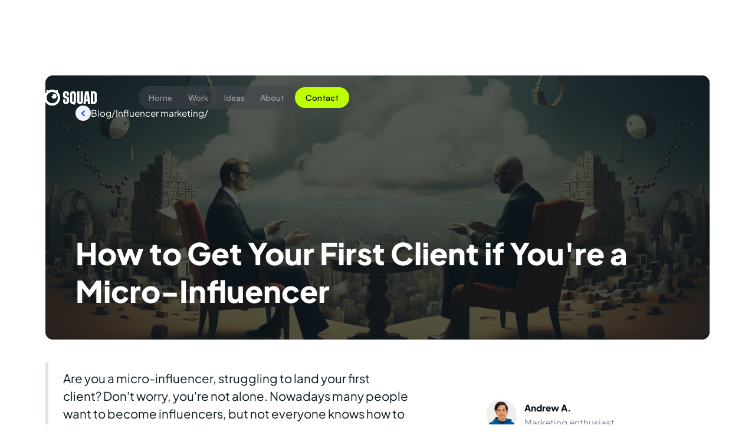

--- FILE ---
content_type: text/html
request_url: https://www.squad.app/blog-posts/how-to-get-your-first-client-if-youre-a-micro-influencer
body_size: 11878
content:
<!DOCTYPE html><!-- Last Published: Wed Apr 30 2025 19:35:14 GMT+0000 (Coordinated Universal Time) --><html data-wf-domain="www.squad.app" data-wf-page="641e01fd56c5f5584357c7b7" data-wf-site="63ed4acf1819cd0859ce5d30" lang="en" data-wf-collection="641e01fd56c5f5b91057c7b5" data-wf-item-slug="how-to-get-your-first-client-if-youre-a-micro-influencer"><head><meta charset="utf-8"/><title>How to Get Your First Client if You&#x27;re a Micro-Influencer</title><meta content="Consider what makes your content unique. Is it your creative photography, your authentic voice, or perhaps your deep connection with a specific community? Whatever it is, make sure it is clearly articulated in your pitch to potential clients. Influencers with fewer than 1,000 followers have an average engagement rate of about 8%, compared to 1.7% for those with over 100,000 followers" name="description"/><meta content="https://cdn.prod.website-files.com/641e01fc2690fc712b25b9d5/64ab2eb3b17b06445b55688e_cxcxc.jpg" property="og:image"/><meta content="https://cdn.prod.website-files.com/641e01fc2690fc712b25b9d5/64ab2eb3b17b06445b55688e_cxcxc.jpg" property="twitter:image"/><meta content="width=device-width, initial-scale=1" name="viewport"/><link href="https://cdn.prod.website-files.com/63ed4acf1819cd0859ce5d30/css/squad-new.webflow.shared.6bbf7fa3a.min.css" rel="stylesheet" type="text/css"/><script type="text/javascript">!function(o,c){var n=c.documentElement,t=" w-mod-";n.className+=t+"js",("ontouchstart"in o||o.DocumentTouch&&c instanceof DocumentTouch)&&(n.className+=t+"touch")}(window,document);</script><link href="https://cdn.prod.website-files.com/63ed4acf1819cd0859ce5d30/63f0e6d6df7fb7553d5a6295_fav.png" rel="shortcut icon" type="image/x-icon"/><link href="https://cdn.prod.website-files.com/63ed4acf1819cd0859ce5d30/63f0e6f87a954ccb057ff154_clip%5C.png" rel="apple-touch-icon"/><script async="" src="https://www.googletagmanager.com/gtag/js?id=G-D6BDY0870X"></script><script type="text/javascript">window.dataLayer = window.dataLayer || [];function gtag(){dataLayer.push(arguments);}gtag('set', 'developer_id.dZGVlNj', true);gtag('js', new Date());gtag('config', 'G-D6BDY0870X');</script><script>
(function(g,e,o,t,a,r,ge,tl,y,s){
g.getElementsByTagName(o)[0].insertAdjacentHTML('afterbegin','<style id="georedirect1679470952137style">body{opacity:0.0 !important;}</style>');
s=function(){g.getElementById('georedirect1679470952137style').innerHTML='body{opacity:1.0 !important;}';};
t=g.getElementsByTagName(o)[0];y=g.createElement(e);y.async=true;
y.src='https://geotargetly-api-1.com/gr?id=-NR7GEs0rmXmIybnHv9n&refurl='+g.referrer+'&winurl='+encodeURIComponent(window.location);
t.parentNode.insertBefore(y,t);y.onerror=function(){s()};
georedirect1679470952137loaded=function(redirect){var to=0;if(redirect){to=5000};
setTimeout(function(){s();},to)};
})(document,'script','head');
</script>

<!-- Google Tag Manager -->
<script>(function(w,d,s,l,i){w[l]=w[l]||[];w[l].push({'gtm.start':
new Date().getTime(),event:'gtm.js'});var f=d.getElementsByTagName(s)[0],
j=d.createElement(s),dl=l!='dataLayer'?'&l='+l:'';j.async=true;j.src=
'https://www.googletagmanager.com/gtm.js?id='+i+dl;f.parentNode.insertBefore(j,f);
})(window,document,'script','dataLayer','GTM-MNFMZ47');</script>
<!-- End Google Tag Manager -->

<!-- Finsweet Cookie Consent -->
<script async src="https://cdn.jsdelivr.net/npm/@finsweet/cookie-consent@1/fs-cc.js" fs-cc-mode="opt-in"></script>


<style>

	/* Change the white to any color */
  .text-field.demo:-webkit-autofill,
  .text-field.demo:-webkit-autofill:hover, 
  .text-field.demo:-webkit-autofill:focus, 
  .text-field.demo:-webkit-autofill:active{
    -webkit-box-shadow: 0 0 0 100px #182636 inset !important;
  }
  /*Change text in autofill textbox*/
  .text-field.demo:-webkit-autofill{
    -webkit-text-fill-color: white !important;
  }

	/* Change the white to any color */
  .n-form-field.in-popup-form:-webkit-autofill,
  .n-form-field.in-popup-form:-webkit-autofill:hover, 
  .n-form-field.in-popup-form:-webkit-autofill:focus, 
  .n-form-field.in-popup-form:-webkit-autofill:active{
    -webkit-box-shadow: 0 0 0 100px #212228 inset !important;
  }
  /*Change text in autofill textbox*/
  .n-form-field.in-popup-form:-webkit-autofill{
    -webkit-text-fill-color: white !important;
  }
</style>

<!-- [Attributes by Finsweet] Modal -->
<script async src="https://cdn.jsdelivr.net/npm/@finsweet/attributes-modal@1/modal.js"></script>

<!-- [Attributes by Finsweet] Disable scrolling -->
<script defer src="https://cdn.jsdelivr.net/npm/@finsweet/attributes-scrolldisable@1/scrolldisable.js"></script>

<!-- [Attributes by Finsweet] Custom Form Select -->
<script defer src="https://cdn.jsdelivr.net/npm/@finsweet/attributes-selectcustom@1/selectcustom.js"></script><!-- [Attributes by Finsweet] Social Share -->
<script defer src="https://cdn.jsdelivr.net/npm/@finsweet/attributes-socialshare@1/socialshare.js"></script>
<!-- [Attributes by Finsweet] Powerful Rich Text -->
<script defer src="https://cdn.jsdelivr.net/npm/@finsweet/attributes-richtext@1/richtext.js"></script><script type="text/javascript">window.__WEBFLOW_CURRENCY_SETTINGS = {"currencyCode":"USD","symbol":"$","decimal":".","fractionDigits":2,"group":",","template":"{{wf {\"path\":\"symbol\",\"type\":\"PlainText\"} }} {{wf {\"path\":\"amount\",\"type\":\"CommercePrice\"} }} {{wf {\"path\":\"currencyCode\",\"type\":\"PlainText\"} }}","hideDecimalForWholeNumbers":false};</script></head><body class="body vn blog"><div data-animation="default" class="n-navbar w-nav" data-easing2="ease" data-wf--n-navbar--variant="with-inversion" fs-scrolldisable-element="smart-nav" data-easing="ease" data-collapse="small" role="banner" data-no-scroll="1" data-duration="0" data-doc-height="1"><div class="w-embed"><style>
	html,	body {
	  scrollbar-gutter: stable !important;
	}

	html {
	  -webkit-font-smoothing: antialiased;
	  -moz-osx-font-smoothing: grayscale;
    font-smoothing: antialiased;
    text-rendering: optimizeLegibility;
	}
  
  * {
		-webkit-tap-highlight-color: transparent;
	}

	:root {
		font-size: clamp(10px, 1.388888vw, 20px);
	}
	
</style>


<style>
    .n-hero-thumbs-swiper .swiper-slide-thumb-active {
      background-color: var(--n-green) !important;
			color: var(--n-black) !important;
    }

		.swiper-slide.n-hero-tabs-thumb {
		flex-shrink: none !important;
		}

		.swiper-slide.n-hero-tabs-slide.swiper-slide-active .n-hero-tabs-slide-img-overflow {
			opacity: 0;
		}

		.swiper-btn-prev.swiper-button-disabled, .swiper-btn-next.swiper-button-disabled {
			opacity: 50%;
		}
		.swiper-btn-prev.swiper-button-disabled:hover, .swiper-btn-next.swiper-button-disabled:hover {
			background-color: var(--n-gray-50) !important;
			cursor: auto !important;
		}
		
		.w-nav-overlay {
			position: static !important;
		}

	/* Change the white to any color */
	.form-input:-webkit-autofill,
	.form-input:-webkit-autofill:hover, 
	.form-input:-webkit-autofill:focus, 
	.form-input:-webkit-autofill:active{
    -webkit-box-shadow: 0 0 0 100px var(--light-black) inset !important;
	}
	/*Change text in autofill textbox */
	.form-input:-webkit-autofill{
    -webkit-text-fill-color: #fff !important;
	}
	.form-input:focus, .w-select:focus {
    outline: 0;
	}



</style></div><div class="n-nav-container"><a href="/" class="n-nav-logo w-nav-brand"><img src="https://cdn.prod.website-files.com/63ed4acf1819cd0859ce5d30/6750f12d4df16350dee8de52_squad-logo.svg" loading="eager" width="100" height="30" alt="SQUAD logo" class="n-nav-logo-img w-variant-3c01d1e5-fbc9-b96e-0dd5-e2bbd0b59ca7"/></a><nav role="navigation" class="n-nav-menu w-nav-menu"><div class="n-nav-menu-grid"><div class="n-nav-menu-block"><a href="/" class="n-nav-link w-nav-link">Home</a><a id="w-node-c0875bc9-f82e-058e-aeab-989012eba1a7-12eba199" href="/cases" class="n-nav-link w-nav-link">Work</a><a href="/blog/home" class="n-nav-link w-nav-link">Ideas</a><a href="/about" class="n-nav-link w-nav-link">About</a></div><a fs-modal-element="open" fs-scrolldisable-element="disable" href="#" class="n-nav-btn in-burger-menu w-inline-block"><div>Contact</div></a></div></nav><div class="n-nav-right-col"><div class="n-nav-btn-w"><a fs-scrolldisable-element="disable" fs-modal-element="open" href="#" class="n-nav-btn w-inline-block"><div>Contact</div></a></div><div class="n-nav-menu-btn w-nav-button"><div class="n-nav-menu-icon-w"><div data-is-ix2-target="1" class="n-nav-menu-lottie-icon" data-w-id="958aa564-8c6f-c227-6764-b787506b933a" data-animation-type="lottie" data-src="https://cdn.prod.website-files.com/63ed4acf1819cd0859ce5d30/676677ad5a3055a584ecb89e_icons8%20menu-white.json" data-loop="0" data-direction="1" data-autoplay="0" data-renderer="svg" data-default-duration="0" data-duration="1.1666666666666667"></div></div></div></div></div></div><div class="div-cover"><div style="background-image:url(&quot;https://cdn.prod.website-files.com/641e01fc2690fc712b25b9d5/64ab2eb3b17b06445b55688e_cxcxc.jpg&quot;)" class="cover"><div class="overlay"><div class="breadcrumps _2"><a href="/blog/home" class="backlink w-inline-block"><div class="backarrow"></div><div class="text-block-11 _2">Blog</div></a><div class="_2">/</div><div class="_2">Influencer marketing</div><div class="_2">/</div></div><h1 class="heading-3 _2">How to Get Your First Client if You&#x27;re a Micro-Influencer</h1><div class="date _4">March 17, 2023</div></div></div></div><div class="article"><div class="article-content"><div fs-richtext-element="rich-text" class="rich-text w-richtext"><blockquote>Are you a micro-influencer, struggling to land your first client? Don&#x27;t worry, you&#x27;re not alone. Nowadays many people want to become influencers, but not everyone knows how to land their first gig. In this article, we&#x27;ll go through some helpful tips on how to get your first client if you&#x27;re a micro-influencer. Follow these guidelines to start monetizing your passion and grow your social media presence:</blockquote><ul role="list"><li>Your Unique Value Proposition</li><li>Building a Professional Online Presence</li><li>Networking and Building Relationships</li><li>Pitching to Potential Clients</li><li>Leveraging Existing Networks</li></ul><h2>Your Unique Value Proposition</h2><p>Before you can attract clients, it&#x27;s crucial to understand what sets you apart from other influencers. <strong>Your unique value proposition (UVP)</strong> is what makes you stand out in a crowded market. It could be your niche expertise, your storytelling ability, or your engagement rate. Identifying your <strong>UVP</strong> helps you communicate your strengths to potential clients effectively.</p><p>Micro-influencers often have higher engagement rates than their more prominent counterparts. According to a study by Markerly, influencers with <strong>fewer than 1,000 followers</strong> have an <strong>average engagement rate of about 8%</strong>, compared to <strong>1.7% for those with over 100,000 followers</strong>. This statistic highlights the potential value micro-influencers can offer brands looking for genuine connections with their audience.</p><p>Consider what makes your content unique. Is it your creative photography, your authentic voice, or perhaps your deep connection with a specific community? Whatever it is, make sure it is clearly articulated in your pitch to potential clients.</p><h2>Building a Professional Online Presence</h2><h3>Optimizing Your Social Media Profiles</h3><p>Your social media profiles are your digital business card. Ensure that they are professional, cohesive, and reflect your personal brand. Use high-quality images, a consistent color scheme, and a bio that clearly states who you are and what you offer. Include contact information and links to your other platforms to make it easy for brands to reach you.</p><p>Brands often look for influencers who align with their values and aesthetics. By maintaining a consistent and professional online presence, you increase your chances of attracting the right clients. Regularly update your profiles to reflect any changes in your brand or niche focus.</p><h3>Creating a Media Kit</h3><p>A media kit is an essential tool for any influencer looking to work with brands. It should include your bio, audience demographics, engagement statistics, and examples of past work. A well-designed media kit not only showcases your professionalism but also provides potential clients with all the information they need to make a decision.</p><div class="w-embed w-iframe"><iframe width="560" height="315" src="https://www.youtube.com/embed/8mwR-w8Kmvk?si=gxrM_tue6Da0Lhu_" title="YouTube video player" frameborder="0" allow="accelerometer; autoplay; clipboard-write; encrypted-media; gyroscope; picture-in-picture; web-share" referrerpolicy="strict-origin-when-cross-origin" allowfullscreen></iframe></div><p>Include testimonials or case studies if possible. Even if you haven&#x27;t worked with brands before, showcasing positive feedback from your audience can be a powerful testament to your influence. Use tools like Canva to create a visually appealing media kit that aligns with your brand aesthetic.</p><h2>Networking and Building Relationships</h2><h3>Engaging with Brands on Social Media</h3><p>Engagement is a two-way street. To get noticed by brands, actively engage with their content. Comment on their posts, share their stories, and tag them in relevant content. This not only puts you on their radar but also demonstrates your genuine interest in their brand.</p><p>Building relationships with brands takes time. Be patient and consistent in your interactions. Over time, brands will begin to recognize your name and may reach out for collaboration opportunities.</p><h3>Attending Industry Events</h3><p>Industry events, both virtual and in-person, are excellent opportunities to network with brands and other influencers. Attend workshops, webinars, and conferences related to your niche. These events provide a platform to learn, share your expertise, and connect with potential clients.</p><p>Prepare an elevator pitch that succinctly describes who you are and what you offer. Be ready to exchange contact information and follow up with the people you meet. Building a network of industry contacts can open doors to collaboration opportunities and help you stay informed about trends in your niche.</p><h2>Pitching to Potential Clients</h2><h3>Researching the Right Brands</h3><p>Not all brands will be a good fit for your audience. Research brands that align with your niche and values. Look for companies that have worked with micro-influencers in the past, as they are more likely to understand and appreciate the value you bring.</p><p>Use tools like BuzzSumo or Social Blade to identify brands that are actively engaging with influencers. Analyze their past campaigns to understand what they value in influencer partnerships. This information will be invaluable when crafting your pitch.</p><h3>Crafting a Compelling Pitch</h3><p>Your pitch should be personalized and demonstrate a clear understanding of the brand&#x27;s goals. Highlight your unique value proposition and explain how you can help the brand achieve its objectives. Use data and examples to back up your claims.</p><p>Keep your pitch concise and to the point. Brands receive numerous pitches daily, so make sure yours stands out. Use a professional tone and avoid jargon or overly casual language. End with a call to action, inviting the brand to discuss potential collaboration opportunities further.</p><h2>Leveraging Existing Networks</h2><p>Sometimes, the best opportunities come from your existing network. Reach out to friends, family, and colleagues who might have connections in the industry. Let them know you are looking for collaboration opportunities and ask if they can introduce you to potential clients.</p><p>Join online communities and forums related to your niche. Participate in discussions and offer valuable insights. Building a reputation as a knowledgeable and helpful community member can lead to collaboration opportunities and referrals.</p><p><strong>READ FURTHER: </strong><a href="/blog-posts/how-to-find-your-advertising-niche-and-not-lose-followers"><strong>How to Find Your Advertising Niche and Not Lose Followers</strong></a></p></div><h2 class="heading-2 _5">Share this post</h2><div class="share-icons"><div fs-socialshare-element="facebook" class="share"></div><div fs-socialshare-element="twitter" class="share _2"></div><div fs-socialshare-element="linkedin" class="share _4"></div><div fs-socialshare-element="telegram" class="share _3"></div><div fs-socialshare-element="reddit" class="share _5"></div></div></div><div class="article-top"><div class="author"><div style="background-image:url(&quot;https://cdn.prod.website-files.com/641e01fc2690fc712b25b9d5/644f7ac0eea94145b4ed66db_usa.jpg&quot;)" class="author-picture"></div><div class="name-and-stuff"><div class="p _3">Andrew A.</div><div class="date _5">Marketing enthusiast</div></div></div><div class="sidebar"><div class="heading-2 _5">Read more</div><div class="read-more w-dyn-list"><div role="list" class="w-dyn-items"><div role="listitem" class="item-right w-dyn-item"><a href="/blog-posts/what-is-an-influencer-model-understanding-its-role-in-marketing" class="link-right w-inline-block"><div class="p _3">What Is an Influencer Model? Understanding Its Role in Marketing</div><div class="div-block-9 _2"><div class="author-container"><img src="https://cdn.prod.website-files.com/641e01fc2690fc712b25b9d5/6515b717253134e27f72cddb_photo_2023-09-28%2022.25.21.jpeg" loading="lazy" alt="" sizes="(max-width: 479px) 97vw, (max-width: 991px) 98vw, 100vw" srcset="https://cdn.prod.website-files.com/641e01fc2690fc712b25b9d5/6515b717253134e27f72cddb_photo_2023-09-28%2022.25.21-p-500.jpeg 500w, https://cdn.prod.website-files.com/641e01fc2690fc712b25b9d5/6515b717253134e27f72cddb_photo_2023-09-28%2022.25.21.jpeg 640w" class="profile-image _2"/><div class="author2">Dora</div></div><div class="date">February 24, 2025</div><div fs-cmsfilter-field="Category" class="date _2">All</div></div></a></div><div role="listitem" class="item-right w-dyn-item"><a href="/blog-posts/dark-marketing-basic-strategies-and-consequences-in-5-minutes" class="link-right w-inline-block"><div class="p _3">Dark Marketing: Basic Strategies and Consequences in 5 Minutes</div><div class="div-block-9 _2"><div class="author-container"><img src="https://cdn.prod.website-files.com/641e01fc2690fc712b25b9d5/646eed89d8b60997c097bc79_T037FFWM37B-U03C17TTM6C-7ec8d98ca242-512.jpeg" loading="lazy" alt="" sizes="(max-width: 479px) 97vw, (max-width: 991px) 98vw, 100vw" srcset="https://cdn.prod.website-files.com/641e01fc2690fc712b25b9d5/646eed89d8b60997c097bc79_T037FFWM37B-U03C17TTM6C-7ec8d98ca242-512-p-500.jpeg 500w, https://cdn.prod.website-files.com/641e01fc2690fc712b25b9d5/646eed89d8b60997c097bc79_T037FFWM37B-U03C17TTM6C-7ec8d98ca242-512.jpeg 512w" class="profile-image _2"/><div class="author2">Vachik O.</div></div><div class="date">December 12, 2024</div><div fs-cmsfilter-field="Category" class="date _2">All</div></div></a></div><div role="listitem" class="item-right w-dyn-item"><a href="/blog-posts/how-to-use-influencer-video-marketing-to-grow-your-brand" class="link-right w-inline-block"><div class="p _3">How to Use Influencer Video Marketing to Grow Your Brand</div><div class="div-block-9 _2"><div class="author-container"><img src="https://cdn.prod.website-files.com/641e01fc2690fc712b25b9d5/64244b3d6bdb2afa49720a55_photo_2023-03-29%2019.29.08.jpeg" loading="lazy" alt="" sizes="(max-width: 479px) 97vw, (max-width: 991px) 98vw, 100vw" srcset="https://cdn.prod.website-files.com/641e01fc2690fc712b25b9d5/64244b3d6bdb2afa49720a55_photo_2023-03-29%2019.29.08-p-500.jpeg 500w, https://cdn.prod.website-files.com/641e01fc2690fc712b25b9d5/64244b3d6bdb2afa49720a55_photo_2023-03-29%2019.29.08.jpeg 640w" class="profile-image _2"/><div class="author2">Max G.</div></div><div class="date">December 11, 2024</div><div fs-cmsfilter-field="Category" class="date _2">All</div></div></a></div><div role="listitem" class="item-right w-dyn-item"><a href="/blog-posts/how-to-make-money-as-a-micro-influencer" class="link-right w-inline-block"><div class="p _3">How to Make Money as a Micro Influencer</div><div class="div-block-9 _2"><div class="author-container"><img src="https://cdn.prod.website-files.com/641e01fc2690fc712b25b9d5/646eee68e4f097b5e9007caa_T037FFWM37B-U046U5MAWTD-11b691a1e04d-512.png" loading="lazy" alt="" sizes="(max-width: 479px) 97vw, (max-width: 991px) 98vw, 100vw" srcset="https://cdn.prod.website-files.com/641e01fc2690fc712b25b9d5/646eee68e4f097b5e9007caa_T037FFWM37B-U046U5MAWTD-11b691a1e04d-512-p-500.png 500w, https://cdn.prod.website-files.com/641e01fc2690fc712b25b9d5/646eee68e4f097b5e9007caa_T037FFWM37B-U046U5MAWTD-11b691a1e04d-512.png 512w" class="profile-image _2"/><div class="author2">Jack</div></div><div class="date">December 2, 2024</div><div fs-cmsfilter-field="Category" class="date _2">All</div></div></a></div><div role="listitem" class="item-right w-dyn-item"><a href="/blog-posts/social-media-marketing-for-wineries-4-basics-steps-for-success" class="link-right w-inline-block"><div class="p _3">Social Media Marketing for Wineries: 4 Basics Steps for Success</div><div class="div-block-9 _2"><div class="author-container"><img src="https://cdn.prod.website-files.com/641e01fc2690fc712b25b9d5/646eee68e4f097b5e9007caa_T037FFWM37B-U046U5MAWTD-11b691a1e04d-512.png" loading="lazy" alt="" sizes="(max-width: 479px) 97vw, (max-width: 991px) 98vw, 100vw" srcset="https://cdn.prod.website-files.com/641e01fc2690fc712b25b9d5/646eee68e4f097b5e9007caa_T037FFWM37B-U046U5MAWTD-11b691a1e04d-512-p-500.png 500w, https://cdn.prod.website-files.com/641e01fc2690fc712b25b9d5/646eee68e4f097b5e9007caa_T037FFWM37B-U046U5MAWTD-11b691a1e04d-512.png 512w" class="profile-image _2"/><div class="author2">Jack</div></div><div class="date">November 22, 2024</div><div fs-cmsfilter-field="Category" class="date _2">All</div></div></a></div></div></div></div></div></div><div class="heading-2 _5 rm">Read more</div><div class="elements _2 bottom-margin w-dyn-list"><div role="list" class="collection-list w-dyn-items"><div role="listitem" class="collection-item w-dyn-item"><a href="/blog-posts/what-is-an-influencer-model-understanding-its-role-in-marketing" class="link-block-2 w-inline-block"><div class="div-block-9"><div class="author-container"><img src="https://cdn.prod.website-files.com/641e01fc2690fc712b25b9d5/6515b717253134e27f72cddb_photo_2023-09-28%2022.25.21.jpeg" loading="lazy" alt="" sizes="(max-width: 479px) 97vw, (max-width: 991px) 98vw, 100vw" srcset="https://cdn.prod.website-files.com/641e01fc2690fc712b25b9d5/6515b717253134e27f72cddb_photo_2023-09-28%2022.25.21-p-500.jpeg 500w, https://cdn.prod.website-files.com/641e01fc2690fc712b25b9d5/6515b717253134e27f72cddb_photo_2023-09-28%2022.25.21.jpeg 640w" class="profile-image"/><div>Dora</div></div><div class="date">February 24, 2025</div><div fs-cmsfilter-field="Category" class="date _2">All</div></div><div style="background-image:url(&quot;https://cdn.prod.website-files.com/641e01fc2690fc712b25b9d5/67bd838da8c4a8cd437b2056_squad.app__0601ec84-692c-4526-a6b6-8f409dee205d%20(1).png&quot;)" class="prev"></div><h3 fs-cmsfilter-field="Name" class="heading-2">What Is an Influencer Model? Understanding Its Role in Marketing</h3><div fs-cmsfilter-field="Category" class="category-label">Influencer marketing</div></a></div><div role="listitem" class="collection-item w-dyn-item"><a href="/blog-posts/dark-marketing-basic-strategies-and-consequences-in-5-minutes" class="link-block-2 w-inline-block"><div class="div-block-9"><div class="author-container"><img src="https://cdn.prod.website-files.com/641e01fc2690fc712b25b9d5/646eed89d8b60997c097bc79_T037FFWM37B-U03C17TTM6C-7ec8d98ca242-512.jpeg" loading="lazy" alt="" sizes="(max-width: 479px) 97vw, (max-width: 991px) 98vw, 100vw" srcset="https://cdn.prod.website-files.com/641e01fc2690fc712b25b9d5/646eed89d8b60997c097bc79_T037FFWM37B-U03C17TTM6C-7ec8d98ca242-512-p-500.jpeg 500w, https://cdn.prod.website-files.com/641e01fc2690fc712b25b9d5/646eed89d8b60997c097bc79_T037FFWM37B-U03C17TTM6C-7ec8d98ca242-512.jpeg 512w" class="profile-image"/><div>Vachik O.</div></div><div class="date">December 12, 2024</div><div fs-cmsfilter-field="Category" class="date _2">All</div></div><div style="background-image:url(&quot;https://cdn.prod.website-files.com/641e01fc2690fc712b25b9d5/675a9c91e8984fe539335e75_squad.app__a7dfebe9-c902-4dbc-9a0b-55a1833eb502%20(1).png&quot;)" class="prev"></div><h3 fs-cmsfilter-field="Name" class="heading-2">Dark Marketing: Basic Strategies and Consequences in 5 Minutes</h3><div fs-cmsfilter-field="Category" class="category-label">Influencer marketing</div></a></div><div role="listitem" class="collection-item w-dyn-item"><a href="/blog-posts/how-to-use-influencer-video-marketing-to-grow-your-brand" class="link-block-2 w-inline-block"><div class="div-block-9"><div class="author-container"><img src="https://cdn.prod.website-files.com/641e01fc2690fc712b25b9d5/64244b3d6bdb2afa49720a55_photo_2023-03-29%2019.29.08.jpeg" loading="lazy" alt="" sizes="(max-width: 479px) 97vw, (max-width: 991px) 98vw, 100vw" srcset="https://cdn.prod.website-files.com/641e01fc2690fc712b25b9d5/64244b3d6bdb2afa49720a55_photo_2023-03-29%2019.29.08-p-500.jpeg 500w, https://cdn.prod.website-files.com/641e01fc2690fc712b25b9d5/64244b3d6bdb2afa49720a55_photo_2023-03-29%2019.29.08.jpeg 640w" class="profile-image"/><div>Max G.</div></div><div class="date">December 11, 2024</div><div fs-cmsfilter-field="Category" class="date _2">All</div></div><div style="background-image:url(&quot;https://cdn.prod.website-files.com/641e01fc2690fc712b25b9d5/675939716d1f3565efda0821_squad.app__7ab4eeca-96cf-412e-b5b4-194babc36710%20(1)%20(1).png&quot;)" class="prev"></div><h3 fs-cmsfilter-field="Name" class="heading-2">How to Use Influencer Video Marketing to Grow Your Brand</h3><div fs-cmsfilter-field="Category" class="category-label">Influencer marketing</div></a></div></div></div><div class="top _3 art bottom-margin w-condition-invisible"><div class="first-scr _2"><div class="first-row blog"><div class="first-text _2">EMPOWER your</div><div class="videos blog"><div data-poster-url="https://cdn.prod.website-files.com/63ed4acf1819cd0859ce5d30/64ee3199c12612d3381c22a6__import_61220a545c304556932441(1)-poster-00001.jpg" data-video-urls="https://cdn.prod.website-files.com/63ed4acf1819cd0859ce5d30/64ee3199c12612d3381c22a6__import_61220a545c304556932441(1)-transcode.mp4,https://cdn.prod.website-files.com/63ed4acf1819cd0859ce5d30/64ee3199c12612d3381c22a6__import_61220a545c304556932441(1)-transcode.webm" data-autoplay="true" data-loop="true" data-wf-ignore="true" class="background-video _2 blog w-background-video w-background-video-atom"><video id="9170e4a5-e898-b946-d628-f659c343bd24-video" autoplay="" loop="" style="background-image:url(&quot;https://cdn.prod.website-files.com/63ed4acf1819cd0859ce5d30/64ee3199c12612d3381c22a6__import_61220a545c304556932441(1)-poster-00001.jpg&quot;)" muted="" playsinline="" data-wf-ignore="true" data-object-fit="cover"><source src="https://cdn.prod.website-files.com/63ed4acf1819cd0859ce5d30/64ee3199c12612d3381c22a6__import_61220a545c304556932441(1)-transcode.mp4" data-wf-ignore="true"/><source src="https://cdn.prod.website-files.com/63ed4acf1819cd0859ce5d30/64ee3199c12612d3381c22a6__import_61220a545c304556932441(1)-transcode.webm" data-wf-ignore="true"/></video></div><div data-poster-url="https://cdn.prod.website-files.com/63ed4acf1819cd0859ce5d30/64ee31a521feaf5ba0081df0_221026_03_Dancer_4k_018-poster-00001.jpg" data-video-urls="https://cdn.prod.website-files.com/63ed4acf1819cd0859ce5d30/64ee31a521feaf5ba0081df0_221026_03_Dancer_4k_018-transcode.mp4,https://cdn.prod.website-files.com/63ed4acf1819cd0859ce5d30/64ee31a521feaf5ba0081df0_221026_03_Dancer_4k_018-transcode.webm" data-autoplay="true" data-loop="true" data-wf-ignore="true" class="background-video _2 c blog w-background-video w-background-video-atom"><video id="9170e4a5-e898-b946-d628-f659c343bd25-video" autoplay="" loop="" style="background-image:url(&quot;https://cdn.prod.website-files.com/63ed4acf1819cd0859ce5d30/64ee31a521feaf5ba0081df0_221026_03_Dancer_4k_018-poster-00001.jpg&quot;)" muted="" playsinline="" data-wf-ignore="true" data-object-fit="cover"><source src="https://cdn.prod.website-files.com/63ed4acf1819cd0859ce5d30/64ee31a521feaf5ba0081df0_221026_03_Dancer_4k_018-transcode.mp4" data-wf-ignore="true"/><source src="https://cdn.prod.website-files.com/63ed4acf1819cd0859ce5d30/64ee31a521feaf5ba0081df0_221026_03_Dancer_4k_018-transcode.webm" data-wf-ignore="true"/></video></div></div></div><div class="first-row blog"><div class="videos blog"><div data-poster-url="https://cdn.prod.website-files.com/63ed4acf1819cd0859ce5d30/64ee2e2e57073eb09707d6c1_Untitled00963103(1)-poster-00001.jpg" data-video-urls="https://cdn.prod.website-files.com/63ed4acf1819cd0859ce5d30/64ee2e2e57073eb09707d6c1_Untitled00963103(1)-transcode.mp4,https://cdn.prod.website-files.com/63ed4acf1819cd0859ce5d30/64ee2e2e57073eb09707d6c1_Untitled00963103(1)-transcode.webm" data-autoplay="true" data-loop="true" data-wf-ignore="true" class="background-video _2 c blog w-background-video w-background-video-atom"><video id="9170e4a5-e898-b946-d628-f659c343bd28-video" autoplay="" loop="" style="background-image:url(&quot;https://cdn.prod.website-files.com/63ed4acf1819cd0859ce5d30/64ee2e2e57073eb09707d6c1_Untitled00963103(1)-poster-00001.jpg&quot;)" muted="" playsinline="" data-wf-ignore="true" data-object-fit="cover"><source src="https://cdn.prod.website-files.com/63ed4acf1819cd0859ce5d30/64ee2e2e57073eb09707d6c1_Untitled00963103(1)-transcode.mp4" data-wf-ignore="true"/><source src="https://cdn.prod.website-files.com/63ed4acf1819cd0859ce5d30/64ee2e2e57073eb09707d6c1_Untitled00963103(1)-transcode.webm" data-wf-ignore="true"/></video></div><div data-poster-url="https://cdn.prod.website-files.com/63ed4acf1819cd0859ce5d30/64ee2a07d9180e75749b7a77_BB_7db5288b-8161-4d66-8136-43443a36e861(1)-poster-00001.jpg" data-video-urls="https://cdn.prod.website-files.com/63ed4acf1819cd0859ce5d30/64ee2a07d9180e75749b7a77_BB_7db5288b-8161-4d66-8136-43443a36e861(1)-transcode.mp4,https://cdn.prod.website-files.com/63ed4acf1819cd0859ce5d30/64ee2a07d9180e75749b7a77_BB_7db5288b-8161-4d66-8136-43443a36e861(1)-transcode.webm" data-autoplay="true" data-loop="true" data-wf-ignore="true" class="background-video _2 blog w-background-video w-background-video-atom"><video id="9170e4a5-e898-b946-d628-f659c343bd29-video" autoplay="" loop="" style="background-image:url(&quot;https://cdn.prod.website-files.com/63ed4acf1819cd0859ce5d30/64ee2a07d9180e75749b7a77_BB_7db5288b-8161-4d66-8136-43443a36e861(1)-poster-00001.jpg&quot;)" muted="" playsinline="" data-wf-ignore="true" data-object-fit="cover"><source src="https://cdn.prod.website-files.com/63ed4acf1819cd0859ce5d30/64ee2a07d9180e75749b7a77_BB_7db5288b-8161-4d66-8136-43443a36e861(1)-transcode.mp4" data-wf-ignore="true"/><source src="https://cdn.prod.website-files.com/63ed4acf1819cd0859ce5d30/64ee2a07d9180e75749b7a77_BB_7db5288b-8161-4d66-8136-43443a36e861(1)-transcode.webm" data-wf-ignore="true"/></video></div><div data-poster-url="https://cdn.prod.website-files.com/63ed4acf1819cd0859ce5d30/64ee0b6a826ed5748aa791a2_BB_18393f8c-2a30-44d6-a15d-65b16db5d2ed(1)-poster-00001.jpg" data-video-urls="https://cdn.prod.website-files.com/63ed4acf1819cd0859ce5d30/64ee0b6a826ed5748aa791a2_BB_18393f8c-2a30-44d6-a15d-65b16db5d2ed(1)-transcode.mp4,https://cdn.prod.website-files.com/63ed4acf1819cd0859ce5d30/64ee0b6a826ed5748aa791a2_BB_18393f8c-2a30-44d6-a15d-65b16db5d2ed(1)-transcode.webm" data-autoplay="true" data-loop="true" data-wf-ignore="true" class="background-video _2 c blog w-background-video w-background-video-atom"><video id="9170e4a5-e898-b946-d628-f659c343bd2a-video" autoplay="" loop="" style="background-image:url(&quot;https://cdn.prod.website-files.com/63ed4acf1819cd0859ce5d30/64ee0b6a826ed5748aa791a2_BB_18393f8c-2a30-44d6-a15d-65b16db5d2ed(1)-poster-00001.jpg&quot;)" muted="" playsinline="" data-wf-ignore="true" data-object-fit="cover"><source src="https://cdn.prod.website-files.com/63ed4acf1819cd0859ce5d30/64ee0b6a826ed5748aa791a2_BB_18393f8c-2a30-44d6-a15d-65b16db5d2ed(1)-transcode.mp4" data-wf-ignore="true"/><source src="https://cdn.prod.website-files.com/63ed4acf1819cd0859ce5d30/64ee0b6a826ed5748aa791a2_BB_18393f8c-2a30-44d6-a15d-65b16db5d2ed(1)-transcode.webm" data-wf-ignore="true"/></video></div></div><div class="first-text _2">influencer</div></div><div class="first-row _2"><div class="first-text _2">marketing</div><div class="blochok blog"><div>Squad.App makes influencer marketing transparent and convenient for both the creators and brands using AI-technologies and easy-to-use platform.</div></div></div><a fs-scrolldisable-element="disable" fs-modal-element="open" href="#" class="top-button _2 blog">Launch a Campaign</a></div></div><section class="n-regular-section n-footer-section"><div class="n-regular-container"><div class="n-footer-top-block"><a href="/" class="n-nav-logo n-in-footer w-inline-block"><img src="https://cdn.prod.website-files.com/63ed4acf1819cd0859ce5d30/6750f12d4df16350dee8de52_squad-logo.svg" loading="eager" width="100" height="30" alt="SQUAD logo" class="n-nav-logo-img n-in-footer"/></a></div><div class="n-footer-divider"></div><div class="n-footer-links-block"><div class="n-footer-links-col"><div class="n-footer-links-list"><a href="/privacy" target="_blank" class="n-footer-link w-inline-block"><div>Privacy Policy</div></a><a href="/terms-of-use" target="_blank" class="n-footer-link w-inline-block"><div>Terms of Use</div></a></div></div><div class="n-footer-links-col"><div class="n-footer-links-list"><a href="https://www.linkedin.com/company/85636012/" target="_blank" class="n-footer-link w-inline-block"><img src="https://cdn.prod.website-files.com/63ed4acf1819cd0859ce5d30/67c8bc6fd92e3bc3afd9b76b_linkedin-icon.svg" loading="lazy" width="48" height="48" alt="" class="n-footer-links-icon"/><div>LinkedIn</div></a><a href="https://www.instagram.com/onsquad.app/" target="_blank" class="n-footer-link w-inline-block"><img src="https://cdn.prod.website-files.com/63ed4acf1819cd0859ce5d30/67c8bc7c2b3ed33735c60e41_instagram-icon.svg" loading="lazy" width="48" height="48" alt="" class="n-footer-links-icon"/><div>Instagram</div></a></div></div><div class="n-footer-links-col"><div class="n-footer-links-list"><a href="https://drive.google.com/drive/u/3/folders/1iyuHaxy_6wTwO7HzOPvmj2zxMN5wZ_lA" target="_blank" class="n-footer-link w-inline-block"><div>Press Room</div></a></div></div></div><div class="n-footer-divider"></div><div class="n-footer-bottom-block"><div class="n-regular-text n-white-50">SquadApp Technologies, Inc, 16192 Coastal Hwy, Lewes, DE 19958, USA</div></div></div></section><div fs-cc="banner" class="n-cookies"><div class="n-regular-text n-white-70">By using this website, you agree to the storing of cookies on your device to enhance site navigation, analyze site usage, and assist in our marketing efforts. View our <a href="/privacy" target="_blank" class="n-cookies-link">Privacy Policy</a> for more information.</div><div class="n-cookies-btns"><a fs-cc="deny" fs-modal-element="" fs-scrolldisable-element="" data-wf--n-button--variant="secondary---s" href="#" class="n-button w-variant-c01cebae-2978-6ee7-41b1-e84f0bad26ee w-inline-block"><div class="n-button-grid w-variant-c01cebae-2978-6ee7-41b1-e84f0bad26ee"><div class="n-button-text-w"><div class="n-button-text">Deny</div></div></div></a><a fs-cc="allow" fs-modal-element="" fs-scrolldisable-element="" data-wf--n-button--variant="primary---s" href="#" class="n-button w-variant-cbec69cb-bc09-b4f2-6f6d-34778b498567 w-inline-block"><div class="n-button-grid w-variant-cbec69cb-bc09-b4f2-6f6d-34778b498567"><div class="n-button-text-w"><div class="n-button-text">Accept All</div></div></div></a></div></div><section fs-modal-duration="200" fs-modal-element="modal" fs-modal-display="flex" fs-modal-animation="fade" fs-modal-easing="ease" class="n-popup-w"><div fs-modal-element="close" fs-scrolldisable-element="enable" class="n-popup-bg"></div><div class="n-popup-nav-container"><div class="n-popup-logo"><img src="https://cdn.prod.website-files.com/63ed4acf1819cd0859ce5d30/6750f12d4df16350dee8de52_squad-logo.svg" loading="eager" width="100" height="30" alt="SQUAD logo" class="n-nav-logo-img"/></div><div class="popup-close-btn-w"><div fs-modal-element="close" fs-scrolldisable-element="enable" class="popup-close-btn"><div class="popup-embed-close-icon w-embed"><svg width="100%" height="100%" viewBox="0 0 24 25" fill="none" xmlns="http://www.w3.org/2000/svg">
<path fill-rule="evenodd" clip-rule="evenodd" d="M5.99991 5.08594L11.9999 11.0859L17.9999 5.08594L19.4141 6.50015L13.4141 12.5002L19.4141 18.5002L17.9999 19.9144L11.9999 13.9144L5.99991 19.9144L4.58569 18.5002L10.5857 12.5002L4.58569 6.50015L5.99991 5.08594Z" fill="currentcolor"/>
</svg></div></div></div></div><div class="n-popup-container"><div class="n-popup-form-block w-form"><form id="wf-form-Demo" name="wf-form-Demo" data-name="Demo" method="get" class="n-popup-form" data-wf-page-id="641e01fd56c5f5584357c7b7" data-wf-element-id="cf6598dc-f64c-54c9-d7e3-3126124dd62b"><div class="n-popup-h-w"><div class="n-regular-text-24 n-weight-900"><span class="n-block-span">Schedule a call with our <br/>Squad team to learn more</span></div></div><div class="n-form-grid"><div class="n-form-row"><div fs-cmsfilter-element="list" class="n-form-label">You represent:</div><div class="n-form-radio-btns-block"><label class="n-form-radio-option w-radio"><div class="w-form-formradioinput w-form-formradioinput--inputType-custom n-form-radio-btn w-radio-input w--redirected-checked"></div><input type="radio" name="Represent" id="Brand" data-name="Represent" style="opacity:0;position:absolute;z-index:-1" checked="" value="Brand"/><span class="n-form-radio-btn-label w-form-label" for="Brand">Brand</span></label><label class="n-form-radio-option hidden w-radio"><div class="w-form-formradioinput w-form-formradioinput--inputType-custom n-form-radio-btn w-radio-input"></div><input type="radio" name="Represent" id="Agency" data-name="Represent" style="opacity:0;position:absolute;z-index:-1" value="Agency"/><span class="n-form-radio-btn-label w-form-label" for="Agency">Agency</span></label><label class="n-form-radio-option w-radio"><div class="w-form-formradioinput w-form-formradioinput--inputType-custom n-form-radio-btn w-radio-input"></div><input type="radio" name="Represent" id="Non-profit" data-name="Represent" style="opacity:0;position:absolute;z-index:-1" value="Non-profit"/><span class="n-form-radio-btn-label w-form-label" for="Non-profit">Non-profit</span></label><div class="is-active-2 _2"></div></div><div class="n-form-custom-styles w-embed"><style>
.w-form-formradioinput.w--redirected-checked ~ .n-form-radio-btn-label {
	color: var(--n-black)!important;
}

</style></div></div><div class="n-form-2col-grid"><div class="n-form-row"><label for="firstname-2" class="n-form-label">Your name</label><input class="n-form-field in-popup-form w-input" maxlength="256" name="firstname-2" data-name="Firstname 2" placeholder="Enter your name" type="text" id="firstname-2" required=""/></div><div class="n-form-row"><label for="COMPANY-2" class="n-form-label">Company name</label><input class="n-form-field in-popup-form w-input" maxlength="256" name="COMPANY-2" data-name="COMPANY 2" placeholder="Enter your company name" type="text" id="COMPANY-2"/></div></div><div class="n-form-row"><label for="email-2" class="n-form-label">Your work email</label><input class="n-form-field in-popup-form w-input" maxlength="256" name="email-2" data-name="Email 2" placeholder="Enter your work email" type="email" id="email-2" required=""/></div><div class="n-form-2col-grid"><div class="n-form-row"><label for="Your-campaign-budget-2" class="n-form-label">Campaign budget</label><div data-delay="300" data-hover="false" fs-selectcustom-hideinitial="true" fs-selectcustom-element="dropdown" id="w-node-cf6598dc-f64c-54c9-d7e3-3126124dd655-124dd621" class="n-form-custom-dd z-index-20 w-dropdown"><div class="n-form-cdd-toggle w-dropdown-toggle"><div fs-selectcustom-element="label" class="n-form-cdd-label">Choose campaign budget</div><div class="n-form-cdd-arrow w-icon-dropdown-toggle"></div></div><nav class="n-form-cdd-list w-dropdown-list"><select id="Your-campaign-budget-2" name="Your-campaign-budget-2" data-name="Your Campaign Budget 2" required="" class="n-form-cdd-select w-select"><option value="">Choose campaign budget</option><option value="$10-$25K">$10-$25K</option><option value="$25-$50K">$25-$50K</option><option value="$50-$100K">$50-$100K</option><option value="$100K+">$100K+</option><option value="Other">Other</option></select><div class="n-form-cdd-links-block"><a fs-selectcustom-element="clear" href="#" class="n-form-cdd-link w-inline-block"><div>&lt; Clear selection</div></a><a href="#" class="n-form-cdd-link w-inline-block"><div>This is some text inside of a div block.</div></a></div></nav></div></div><div class="n-form-row"><label for="Location-2" class="n-form-label">Location</label><div data-delay="300" data-hover="false" fs-selectcustom-hideinitial="true" fs-selectcustom-element="dropdown" id="w-node-cf6598dc-f64c-54c9-d7e3-3126124dd666-124dd621" class="n-form-custom-dd w-dropdown"><div class="n-form-cdd-toggle w-dropdown-toggle"><div fs-selectcustom-element="label" class="n-form-cdd-label">Choose your location</div><div class="n-form-cdd-arrow w-icon-dropdown-toggle"></div></div><nav class="n-form-cdd-list w-dropdown-list"><select id="Location-2" name="Location-2" data-name="Location 2" required="" class="n-form-cdd-select w-select"><option value="">Choose your location</option><option value="US">US</option><option value="Europe">Europe</option><option value="Middle East">Middle East</option><option value="Asia">Asia</option><option value="Latam">Latam</option><option value="Other">Other</option></select><div class="n-form-cdd-links-block"><a fs-selectcustom-element="clear" href="#" class="n-form-cdd-link w-inline-block"><div>&lt; Clear selection</div></a><a href="#" class="n-form-cdd-link w-inline-block"><div>This is some text inside of a div block.</div></a></div></nav></div></div></div></div><input type="submit" data-wait="Please wait..." class="n-form-submit-btn w-button" value="Send"/></form><div class="n-popup-success-message w-form-done"><div class="n-popup-success-mess-block"><img src="https://cdn.prod.website-files.com/63ed4acf1819cd0859ce5d30/67646153837d0a244c9a4b30_n-form-check-icon.webp" alt="" width="200" height="200" class="n-popup-success-mess-icon"/><div class="n-popup-success-mess-h"><div class="n-regular-text-24 n-weight-900">Thank you! Your submission has been received!</div></div><a fs-cc="" fs-modal-element="close" fs-scrolldisable-element="enable" data-wf--n-button--variant="secondary---s" href="#" class="n-button w-variant-c01cebae-2978-6ee7-41b1-e84f0bad26ee w-inline-block"><div class="n-button-grid w-variant-c01cebae-2978-6ee7-41b1-e84f0bad26ee"><div class="n-button-text-w"><div class="n-button-text">Done</div></div></div></a></div></div><div class="n-popup-error-message w-form-fail"><div>Oops! Something went wrong, try again later</div></div></div></div></section><script src="https://d3e54v103j8qbb.cloudfront.net/js/jquery-3.5.1.min.dc5e7f18c8.js?site=63ed4acf1819cd0859ce5d30" type="text/javascript" integrity="sha256-9/aliU8dGd2tb6OSsuzixeV4y/faTqgFtohetphbbj0=" crossorigin="anonymous"></script><script src="https://cdn.prod.website-files.com/63ed4acf1819cd0859ce5d30/js/webflow.schunk.f12441086a40c9d9.js" type="text/javascript"></script><script src="https://cdn.prod.website-files.com/63ed4acf1819cd0859ce5d30/js/webflow.schunk.56e8890da86d9420.js" type="text/javascript"></script><script src="https://cdn.prod.website-files.com/63ed4acf1819cd0859ce5d30/js/webflow.67683b9c.90838d90727ec947.js" type="text/javascript"></script><!-- Google Tag Manager (noscript) -->
<noscript><iframe src="https://www.googletagmanager.com/ns.html?id=GTM-MNFMZ47"
height="0" width="0" style="display:none;visibility:hidden"></iframe></noscript>
<!-- End Google Tag Manager (noscript) -->

</body></html>

--- FILE ---
content_type: text/css
request_url: https://cdn.prod.website-files.com/63ed4acf1819cd0859ce5d30/css/squad-new.webflow.shared.6bbf7fa3a.min.css
body_size: 43640
content:
html{-webkit-text-size-adjust:100%;-ms-text-size-adjust:100%;font-family:sans-serif}body{margin:0}article,aside,details,figcaption,figure,footer,header,hgroup,main,menu,nav,section,summary{display:block}audio,canvas,progress,video{vertical-align:baseline;display:inline-block}audio:not([controls]){height:0;display:none}[hidden],template{display:none}a{background-color:#0000}a:active,a:hover{outline:0}abbr[title]{border-bottom:1px dotted}b,strong{font-weight:700}dfn{font-style:italic}h1{margin:.67em 0;font-size:2em}mark{color:#000;background:#ff0}small{font-size:80%}sub,sup{vertical-align:baseline;font-size:75%;line-height:0;position:relative}sup{top:-.5em}sub{bottom:-.25em}img{border:0}svg:not(:root){overflow:hidden}hr{box-sizing:content-box;height:0}pre{overflow:auto}code,kbd,pre,samp{font-family:monospace;font-size:1em}button,input,optgroup,select,textarea{color:inherit;font:inherit;margin:0}button{overflow:visible}button,select{text-transform:none}button,html input[type=button],input[type=reset]{-webkit-appearance:button;cursor:pointer}button[disabled],html input[disabled]{cursor:default}button::-moz-focus-inner,input::-moz-focus-inner{border:0;padding:0}input{line-height:normal}input[type=checkbox],input[type=radio]{box-sizing:border-box;padding:0}input[type=number]::-webkit-inner-spin-button,input[type=number]::-webkit-outer-spin-button{height:auto}input[type=search]{-webkit-appearance:none}input[type=search]::-webkit-search-cancel-button,input[type=search]::-webkit-search-decoration{-webkit-appearance:none}legend{border:0;padding:0}textarea{overflow:auto}optgroup{font-weight:700}table{border-collapse:collapse;border-spacing:0}td,th{padding:0}@font-face{font-family:webflow-icons;src:url([data-uri])format("truetype");font-weight:400;font-style:normal}[class^=w-icon-],[class*=\ w-icon-]{speak:none;font-variant:normal;text-transform:none;-webkit-font-smoothing:antialiased;-moz-osx-font-smoothing:grayscale;font-style:normal;font-weight:400;line-height:1;font-family:webflow-icons!important}.w-icon-slider-right:before{content:""}.w-icon-slider-left:before{content:""}.w-icon-nav-menu:before{content:""}.w-icon-arrow-down:before,.w-icon-dropdown-toggle:before{content:""}.w-icon-file-upload-remove:before{content:""}.w-icon-file-upload-icon:before{content:""}*{box-sizing:border-box}html{height:100%}body{color:#333;background-color:#fff;min-height:100%;margin:0;font-family:Arial,sans-serif;font-size:14px;line-height:20px}img{vertical-align:middle;max-width:100%;display:inline-block}html.w-mod-touch *{background-attachment:scroll!important}.w-block{display:block}.w-inline-block{max-width:100%;display:inline-block}.w-clearfix:before,.w-clearfix:after{content:" ";grid-area:1/1/2/2;display:table}.w-clearfix:after{clear:both}.w-hidden{display:none}.w-button{color:#fff;line-height:inherit;cursor:pointer;background-color:#3898ec;border:0;border-radius:0;padding:9px 15px;text-decoration:none;display:inline-block}input.w-button{-webkit-appearance:button}html[data-w-dynpage] [data-w-cloak]{color:#0000!important}.w-code-block{margin:unset}pre.w-code-block code{all:inherit}.w-optimization{display:contents}.w-webflow-badge,.w-webflow-badge>img{box-sizing:unset;width:unset;height:unset;max-height:unset;max-width:unset;min-height:unset;min-width:unset;margin:unset;padding:unset;float:unset;clear:unset;border:unset;border-radius:unset;background:unset;background-image:unset;background-position:unset;background-size:unset;background-repeat:unset;background-origin:unset;background-clip:unset;background-attachment:unset;background-color:unset;box-shadow:unset;transform:unset;direction:unset;font-family:unset;font-weight:unset;color:unset;font-size:unset;line-height:unset;font-style:unset;font-variant:unset;text-align:unset;letter-spacing:unset;-webkit-text-decoration:unset;text-decoration:unset;text-indent:unset;text-transform:unset;list-style-type:unset;text-shadow:unset;vertical-align:unset;cursor:unset;white-space:unset;word-break:unset;word-spacing:unset;word-wrap:unset;transition:unset}.w-webflow-badge{white-space:nowrap;cursor:pointer;box-shadow:0 0 0 1px #0000001a,0 1px 3px #0000001a;visibility:visible!important;opacity:1!important;z-index:2147483647!important;color:#aaadb0!important;overflow:unset!important;background-color:#fff!important;border-radius:3px!important;width:auto!important;height:auto!important;margin:0!important;padding:6px!important;font-size:12px!important;line-height:14px!important;text-decoration:none!important;display:inline-block!important;position:fixed!important;inset:auto 12px 12px auto!important;transform:none!important}.w-webflow-badge>img{position:unset;visibility:unset!important;opacity:1!important;vertical-align:middle!important;display:inline-block!important}h1,h2,h3,h4,h5,h6{margin-bottom:10px;font-weight:700}h1{margin-top:20px;font-size:38px;line-height:44px}h2{margin-top:20px;font-size:32px;line-height:36px}h3{margin-top:20px;font-size:24px;line-height:30px}h4{margin-top:10px;font-size:18px;line-height:24px}h5{margin-top:10px;font-size:14px;line-height:20px}h6{margin-top:10px;font-size:12px;line-height:18px}p{margin-top:0;margin-bottom:10px}blockquote{border-left:5px solid #e2e2e2;margin:0 0 10px;padding:10px 20px;font-size:18px;line-height:22px}figure{margin:0 0 10px}ul,ol{margin-top:0;margin-bottom:10px;padding-left:40px}.w-list-unstyled{padding-left:0;list-style:none}.w-embed:before,.w-embed:after{content:" ";grid-area:1/1/2/2;display:table}.w-embed:after{clear:both}.w-video{width:100%;padding:0;position:relative}.w-video iframe,.w-video object,.w-video embed{border:none;width:100%;height:100%;position:absolute;top:0;left:0}fieldset{border:0;margin:0;padding:0}button,[type=button],[type=reset]{cursor:pointer;-webkit-appearance:button;border:0}.w-form{margin:0 0 15px}.w-form-done{text-align:center;background-color:#ddd;padding:20px;display:none}.w-form-fail{background-color:#ffdede;margin-top:10px;padding:10px;display:none}label{margin-bottom:5px;font-weight:700;display:block}.w-input,.w-select{color:#333;vertical-align:middle;background-color:#fff;border:1px solid #ccc;width:100%;height:38px;margin-bottom:10px;padding:8px 12px;font-size:14px;line-height:1.42857;display:block}.w-input::placeholder,.w-select::placeholder{color:#999}.w-input:focus,.w-select:focus{border-color:#3898ec;outline:0}.w-input[disabled],.w-select[disabled],.w-input[readonly],.w-select[readonly],fieldset[disabled] .w-input,fieldset[disabled] .w-select{cursor:not-allowed}.w-input[disabled]:not(.w-input-disabled),.w-select[disabled]:not(.w-input-disabled),.w-input[readonly],.w-select[readonly],fieldset[disabled]:not(.w-input-disabled) .w-input,fieldset[disabled]:not(.w-input-disabled) .w-select{background-color:#eee}textarea.w-input,textarea.w-select{height:auto}.w-select{background-color:#f3f3f3}.w-select[multiple]{height:auto}.w-form-label{cursor:pointer;margin-bottom:0;font-weight:400;display:inline-block}.w-radio{margin-bottom:5px;padding-left:20px;display:block}.w-radio:before,.w-radio:after{content:" ";grid-area:1/1/2/2;display:table}.w-radio:after{clear:both}.w-radio-input{float:left;margin:3px 0 0 -20px;line-height:normal}.w-file-upload{margin-bottom:10px;display:block}.w-file-upload-input{opacity:0;z-index:-100;width:.1px;height:.1px;position:absolute;overflow:hidden}.w-file-upload-default,.w-file-upload-uploading,.w-file-upload-success{color:#333;display:inline-block}.w-file-upload-error{margin-top:10px;display:block}.w-file-upload-default.w-hidden,.w-file-upload-uploading.w-hidden,.w-file-upload-error.w-hidden,.w-file-upload-success.w-hidden{display:none}.w-file-upload-uploading-btn{cursor:pointer;background-color:#fafafa;border:1px solid #ccc;margin:0;padding:8px 12px;font-size:14px;font-weight:400;display:flex}.w-file-upload-file{background-color:#fafafa;border:1px solid #ccc;flex-grow:1;justify-content:space-between;margin:0;padding:8px 9px 8px 11px;display:flex}.w-file-upload-file-name{font-size:14px;font-weight:400;display:block}.w-file-remove-link{cursor:pointer;width:auto;height:auto;margin-top:3px;margin-left:10px;padding:3px;display:block}.w-icon-file-upload-remove{margin:auto;font-size:10px}.w-file-upload-error-msg{color:#ea384c;padding:2px 0;display:inline-block}.w-file-upload-info{padding:0 12px;line-height:38px;display:inline-block}.w-file-upload-label{cursor:pointer;background-color:#fafafa;border:1px solid #ccc;margin:0;padding:8px 12px;font-size:14px;font-weight:400;display:inline-block}.w-icon-file-upload-icon,.w-icon-file-upload-uploading{width:20px;margin-right:8px;display:inline-block}.w-icon-file-upload-uploading{height:20px}.w-container{max-width:940px;margin-left:auto;margin-right:auto}.w-container:before,.w-container:after{content:" ";grid-area:1/1/2/2;display:table}.w-container:after{clear:both}.w-container .w-row{margin-left:-10px;margin-right:-10px}.w-row:before,.w-row:after{content:" ";grid-area:1/1/2/2;display:table}.w-row:after{clear:both}.w-row .w-row{margin-left:0;margin-right:0}.w-col{float:left;width:100%;min-height:1px;padding-left:10px;padding-right:10px;position:relative}.w-col .w-col{padding-left:0;padding-right:0}.w-col-1{width:8.33333%}.w-col-2{width:16.6667%}.w-col-3{width:25%}.w-col-4{width:33.3333%}.w-col-5{width:41.6667%}.w-col-6{width:50%}.w-col-7{width:58.3333%}.w-col-8{width:66.6667%}.w-col-9{width:75%}.w-col-10{width:83.3333%}.w-col-11{width:91.6667%}.w-col-12{width:100%}.w-hidden-main{display:none!important}@media screen and (max-width:991px){.w-container{max-width:728px}.w-hidden-main{display:inherit!important}.w-hidden-medium{display:none!important}.w-col-medium-1{width:8.33333%}.w-col-medium-2{width:16.6667%}.w-col-medium-3{width:25%}.w-col-medium-4{width:33.3333%}.w-col-medium-5{width:41.6667%}.w-col-medium-6{width:50%}.w-col-medium-7{width:58.3333%}.w-col-medium-8{width:66.6667%}.w-col-medium-9{width:75%}.w-col-medium-10{width:83.3333%}.w-col-medium-11{width:91.6667%}.w-col-medium-12{width:100%}.w-col-stack{width:100%;left:auto;right:auto}}@media screen and (max-width:767px){.w-hidden-main,.w-hidden-medium{display:inherit!important}.w-hidden-small{display:none!important}.w-row,.w-container .w-row{margin-left:0;margin-right:0}.w-col{width:100%;left:auto;right:auto}.w-col-small-1{width:8.33333%}.w-col-small-2{width:16.6667%}.w-col-small-3{width:25%}.w-col-small-4{width:33.3333%}.w-col-small-5{width:41.6667%}.w-col-small-6{width:50%}.w-col-small-7{width:58.3333%}.w-col-small-8{width:66.6667%}.w-col-small-9{width:75%}.w-col-small-10{width:83.3333%}.w-col-small-11{width:91.6667%}.w-col-small-12{width:100%}}@media screen and (max-width:479px){.w-container{max-width:none}.w-hidden-main,.w-hidden-medium,.w-hidden-small{display:inherit!important}.w-hidden-tiny{display:none!important}.w-col{width:100%}.w-col-tiny-1{width:8.33333%}.w-col-tiny-2{width:16.6667%}.w-col-tiny-3{width:25%}.w-col-tiny-4{width:33.3333%}.w-col-tiny-5{width:41.6667%}.w-col-tiny-6{width:50%}.w-col-tiny-7{width:58.3333%}.w-col-tiny-8{width:66.6667%}.w-col-tiny-9{width:75%}.w-col-tiny-10{width:83.3333%}.w-col-tiny-11{width:91.6667%}.w-col-tiny-12{width:100%}}.w-widget{position:relative}.w-widget-map{width:100%;height:400px}.w-widget-map label{width:auto;display:inline}.w-widget-map img{max-width:inherit}.w-widget-map .gm-style-iw{text-align:center}.w-widget-map .gm-style-iw>button{display:none!important}.w-widget-twitter{overflow:hidden}.w-widget-twitter-count-shim{vertical-align:top;text-align:center;background:#fff;border:1px solid #758696;border-radius:3px;width:28px;height:20px;display:inline-block;position:relative}.w-widget-twitter-count-shim *{pointer-events:none;-webkit-user-select:none;user-select:none}.w-widget-twitter-count-shim .w-widget-twitter-count-inner{text-align:center;color:#999;font-family:serif;font-size:15px;line-height:12px;position:relative}.w-widget-twitter-count-shim .w-widget-twitter-count-clear{display:block;position:relative}.w-widget-twitter-count-shim.w--large{width:36px;height:28px}.w-widget-twitter-count-shim.w--large .w-widget-twitter-count-inner{font-size:18px;line-height:18px}.w-widget-twitter-count-shim:not(.w--vertical){margin-left:5px;margin-right:8px}.w-widget-twitter-count-shim:not(.w--vertical).w--large{margin-left:6px}.w-widget-twitter-count-shim:not(.w--vertical):before,.w-widget-twitter-count-shim:not(.w--vertical):after{content:" ";pointer-events:none;border:solid #0000;width:0;height:0;position:absolute;top:50%;left:0}.w-widget-twitter-count-shim:not(.w--vertical):before{border-width:4px;border-color:#75869600 #5d6c7b #75869600 #75869600;margin-top:-4px;margin-left:-9px}.w-widget-twitter-count-shim:not(.w--vertical).w--large:before{border-width:5px;margin-top:-5px;margin-left:-10px}.w-widget-twitter-count-shim:not(.w--vertical):after{border-width:4px;border-color:#fff0 #fff #fff0 #fff0;margin-top:-4px;margin-left:-8px}.w-widget-twitter-count-shim:not(.w--vertical).w--large:after{border-width:5px;margin-top:-5px;margin-left:-9px}.w-widget-twitter-count-shim.w--vertical{width:61px;height:33px;margin-bottom:8px}.w-widget-twitter-count-shim.w--vertical:before,.w-widget-twitter-count-shim.w--vertical:after{content:" ";pointer-events:none;border:solid #0000;width:0;height:0;position:absolute;top:100%;left:50%}.w-widget-twitter-count-shim.w--vertical:before{border-width:5px;border-color:#5d6c7b #75869600 #75869600;margin-left:-5px}.w-widget-twitter-count-shim.w--vertical:after{border-width:4px;border-color:#fff #fff0 #fff0;margin-left:-4px}.w-widget-twitter-count-shim.w--vertical .w-widget-twitter-count-inner{font-size:18px;line-height:22px}.w-widget-twitter-count-shim.w--vertical.w--large{width:76px}.w-background-video{color:#fff;height:500px;position:relative;overflow:hidden}.w-background-video>video{object-fit:cover;z-index:-100;background-position:50%;background-size:cover;width:100%;height:100%;margin:auto;position:absolute;inset:-100%}.w-background-video>video::-webkit-media-controls-start-playback-button{-webkit-appearance:none;display:none!important}.w-background-video--control{background-color:#0000;padding:0;position:absolute;bottom:1em;right:1em}.w-background-video--control>[hidden]{display:none!important}.w-slider{text-align:center;clear:both;-webkit-tap-highlight-color:#0000;tap-highlight-color:#0000;background:#ddd;height:300px;position:relative}.w-slider-mask{z-index:1;white-space:nowrap;height:100%;display:block;position:relative;left:0;right:0;overflow:hidden}.w-slide{vertical-align:top;white-space:normal;text-align:left;width:100%;height:100%;display:inline-block;position:relative}.w-slider-nav{z-index:2;text-align:center;-webkit-tap-highlight-color:#0000;tap-highlight-color:#0000;height:40px;margin:auto;padding-top:10px;position:absolute;inset:auto 0 0}.w-slider-nav.w-round>div{border-radius:100%}.w-slider-nav.w-num>div{font-size:inherit;line-height:inherit;width:auto;height:auto;padding:.2em .5em}.w-slider-nav.w-shadow>div{box-shadow:0 0 3px #3336}.w-slider-nav-invert{color:#fff}.w-slider-nav-invert>div{background-color:#2226}.w-slider-nav-invert>div.w-active{background-color:#222}.w-slider-dot{cursor:pointer;background-color:#fff6;width:1em;height:1em;margin:0 3px .5em;transition:background-color .1s,color .1s;display:inline-block;position:relative}.w-slider-dot.w-active{background-color:#fff}.w-slider-dot:focus{outline:none;box-shadow:0 0 0 2px #fff}.w-slider-dot:focus.w-active{box-shadow:none}.w-slider-arrow-left,.w-slider-arrow-right{cursor:pointer;color:#fff;-webkit-tap-highlight-color:#0000;tap-highlight-color:#0000;-webkit-user-select:none;user-select:none;width:80px;margin:auto;font-size:40px;position:absolute;inset:0;overflow:hidden}.w-slider-arrow-left [class^=w-icon-],.w-slider-arrow-right [class^=w-icon-],.w-slider-arrow-left [class*=\ w-icon-],.w-slider-arrow-right [class*=\ w-icon-]{position:absolute}.w-slider-arrow-left:focus,.w-slider-arrow-right:focus{outline:0}.w-slider-arrow-left{z-index:3;right:auto}.w-slider-arrow-right{z-index:4;left:auto}.w-icon-slider-left,.w-icon-slider-right{width:1em;height:1em;margin:auto;inset:0}.w-slider-aria-label{clip:rect(0 0 0 0);border:0;width:1px;height:1px;margin:-1px;padding:0;position:absolute;overflow:hidden}.w-slider-force-show{display:block!important}.w-dropdown{text-align:left;z-index:900;margin-left:auto;margin-right:auto;display:inline-block;position:relative}.w-dropdown-btn,.w-dropdown-toggle,.w-dropdown-link{vertical-align:top;color:#222;text-align:left;white-space:nowrap;margin-left:auto;margin-right:auto;padding:20px;text-decoration:none;position:relative}.w-dropdown-toggle{-webkit-user-select:none;user-select:none;cursor:pointer;padding-right:40px;display:inline-block}.w-dropdown-toggle:focus{outline:0}.w-icon-dropdown-toggle{width:1em;height:1em;margin:auto 20px auto auto;position:absolute;top:0;bottom:0;right:0}.w-dropdown-list{background:#ddd;min-width:100%;display:none;position:absolute}.w-dropdown-list.w--open{display:block}.w-dropdown-link{color:#222;padding:10px 20px;display:block}.w-dropdown-link.w--current{color:#0082f3}.w-dropdown-link:focus{outline:0}@media screen and (max-width:767px){.w-nav-brand{padding-left:10px}}.w-lightbox-backdrop{cursor:auto;letter-spacing:normal;text-indent:0;text-shadow:none;text-transform:none;visibility:visible;white-space:normal;word-break:normal;word-spacing:normal;word-wrap:normal;color:#fff;text-align:center;z-index:2000;opacity:0;-webkit-user-select:none;-moz-user-select:none;-webkit-tap-highlight-color:transparent;background:#000000e6;outline:0;font-family:Helvetica Neue,Helvetica,Ubuntu,Segoe UI,Verdana,sans-serif;font-size:17px;font-style:normal;font-weight:300;line-height:1.2;list-style:disc;position:fixed;inset:0;-webkit-transform:translate(0)}.w-lightbox-backdrop,.w-lightbox-container{-webkit-overflow-scrolling:touch;height:100%;overflow:auto}.w-lightbox-content{height:100vh;position:relative;overflow:hidden}.w-lightbox-view{opacity:0;width:100vw;height:100vh;position:absolute}.w-lightbox-view:before{content:"";height:100vh}.w-lightbox-group,.w-lightbox-group .w-lightbox-view,.w-lightbox-group .w-lightbox-view:before{height:86vh}.w-lightbox-frame,.w-lightbox-view:before{vertical-align:middle;display:inline-block}.w-lightbox-figure{margin:0;position:relative}.w-lightbox-group .w-lightbox-figure{cursor:pointer}.w-lightbox-img{width:auto;max-width:none;height:auto}.w-lightbox-image{float:none;max-width:100vw;max-height:100vh;display:block}.w-lightbox-group .w-lightbox-image{max-height:86vh}.w-lightbox-caption{text-align:left;text-overflow:ellipsis;white-space:nowrap;background:#0006;padding:.5em 1em;position:absolute;bottom:0;left:0;right:0;overflow:hidden}.w-lightbox-embed{width:100%;height:100%;position:absolute;inset:0}.w-lightbox-control{cursor:pointer;background-position:50%;background-repeat:no-repeat;background-size:24px;width:4em;transition:all .3s;position:absolute;top:0}.w-lightbox-left{background-image:url([data-uri]);display:none;bottom:0;left:0}.w-lightbox-right{background-image:url([data-uri]);display:none;bottom:0;right:0}.w-lightbox-close{background-image:url([data-uri]);background-size:18px;height:2.6em;right:0}.w-lightbox-strip{white-space:nowrap;padding:0 1vh;line-height:0;position:absolute;bottom:0;left:0;right:0;overflow:auto hidden}.w-lightbox-item{box-sizing:content-box;cursor:pointer;width:10vh;padding:2vh 1vh;display:inline-block;-webkit-transform:translate(0,0)}.w-lightbox-active{opacity:.3}.w-lightbox-thumbnail{background:#222;height:10vh;position:relative;overflow:hidden}.w-lightbox-thumbnail-image{position:absolute;top:0;left:0}.w-lightbox-thumbnail .w-lightbox-tall{width:100%;top:50%;transform:translateY(-50%)}.w-lightbox-thumbnail .w-lightbox-wide{height:100%;left:50%;transform:translate(-50%)}.w-lightbox-spinner{box-sizing:border-box;border:5px solid #0006;border-radius:50%;width:40px;height:40px;margin-top:-20px;margin-left:-20px;animation:.8s linear infinite spin;position:absolute;top:50%;left:50%}.w-lightbox-spinner:after{content:"";border:3px solid #0000;border-bottom-color:#fff;border-radius:50%;position:absolute;inset:-4px}.w-lightbox-hide{display:none}.w-lightbox-noscroll{overflow:hidden}@media (min-width:768px){.w-lightbox-content{height:96vh;margin-top:2vh}.w-lightbox-view,.w-lightbox-view:before{height:96vh}.w-lightbox-group,.w-lightbox-group .w-lightbox-view,.w-lightbox-group .w-lightbox-view:before{height:84vh}.w-lightbox-image{max-width:96vw;max-height:96vh}.w-lightbox-group .w-lightbox-image{max-width:82.3vw;max-height:84vh}.w-lightbox-left,.w-lightbox-right{opacity:.5;display:block}.w-lightbox-close{opacity:.8}.w-lightbox-control:hover{opacity:1}}.w-lightbox-inactive,.w-lightbox-inactive:hover{opacity:0}.w-richtext:before,.w-richtext:after{content:" ";grid-area:1/1/2/2;display:table}.w-richtext:after{clear:both}.w-richtext[contenteditable=true]:before,.w-richtext[contenteditable=true]:after{white-space:initial}.w-richtext ol,.w-richtext ul{overflow:hidden}.w-richtext .w-richtext-figure-selected.w-richtext-figure-type-video div:after,.w-richtext .w-richtext-figure-selected[data-rt-type=video] div:after,.w-richtext .w-richtext-figure-selected.w-richtext-figure-type-image div,.w-richtext .w-richtext-figure-selected[data-rt-type=image] div{outline:2px solid #2895f7}.w-richtext figure.w-richtext-figure-type-video>div:after,.w-richtext figure[data-rt-type=video]>div:after{content:"";display:none;position:absolute;inset:0}.w-richtext figure{max-width:60%;position:relative}.w-richtext figure>div:before{cursor:default!important}.w-richtext figure img{width:100%}.w-richtext figure figcaption.w-richtext-figcaption-placeholder{opacity:.6}.w-richtext figure div{color:#0000;font-size:0}.w-richtext figure.w-richtext-figure-type-image,.w-richtext figure[data-rt-type=image]{display:table}.w-richtext figure.w-richtext-figure-type-image>div,.w-richtext figure[data-rt-type=image]>div{display:inline-block}.w-richtext figure.w-richtext-figure-type-image>figcaption,.w-richtext figure[data-rt-type=image]>figcaption{caption-side:bottom;display:table-caption}.w-richtext figure.w-richtext-figure-type-video,.w-richtext figure[data-rt-type=video]{width:60%;height:0}.w-richtext figure.w-richtext-figure-type-video iframe,.w-richtext figure[data-rt-type=video] iframe{width:100%;height:100%;position:absolute;top:0;left:0}.w-richtext figure.w-richtext-figure-type-video>div,.w-richtext figure[data-rt-type=video]>div{width:100%}.w-richtext figure.w-richtext-align-center{clear:both;margin-left:auto;margin-right:auto}.w-richtext figure.w-richtext-align-center.w-richtext-figure-type-image>div,.w-richtext figure.w-richtext-align-center[data-rt-type=image]>div{max-width:100%}.w-richtext figure.w-richtext-align-normal{clear:both}.w-richtext figure.w-richtext-align-fullwidth{text-align:center;clear:both;width:100%;max-width:100%;margin-left:auto;margin-right:auto;display:block}.w-richtext figure.w-richtext-align-fullwidth>div{padding-bottom:inherit;display:inline-block}.w-richtext figure.w-richtext-align-fullwidth>figcaption{display:block}.w-richtext figure.w-richtext-align-floatleft{float:left;clear:none;margin-right:15px}.w-richtext figure.w-richtext-align-floatright{float:right;clear:none;margin-left:15px}.w-nav{z-index:1000;background:#ddd;position:relative}.w-nav:before,.w-nav:after{content:" ";grid-area:1/1/2/2;display:table}.w-nav:after{clear:both}.w-nav-brand{float:left;color:#333;text-decoration:none;position:relative}.w-nav-link{vertical-align:top;color:#222;text-align:left;margin-left:auto;margin-right:auto;padding:20px;text-decoration:none;display:inline-block;position:relative}.w-nav-link.w--current{color:#0082f3}.w-nav-menu{float:right;position:relative}[data-nav-menu-open]{text-align:center;background:#c8c8c8;min-width:200px;position:absolute;top:100%;left:0;right:0;overflow:visible;display:block!important}.w--nav-link-open{display:block;position:relative}.w-nav-overlay{width:100%;display:none;position:absolute;top:100%;left:0;right:0;overflow:hidden}.w-nav-overlay [data-nav-menu-open]{top:0}.w-nav[data-animation=over-left] .w-nav-overlay{width:auto}.w-nav[data-animation=over-left] .w-nav-overlay,.w-nav[data-animation=over-left] [data-nav-menu-open]{z-index:1;top:0;right:auto}.w-nav[data-animation=over-right] .w-nav-overlay{width:auto}.w-nav[data-animation=over-right] .w-nav-overlay,.w-nav[data-animation=over-right] [data-nav-menu-open]{z-index:1;top:0;left:auto}.w-nav-button{float:right;cursor:pointer;-webkit-tap-highlight-color:#0000;tap-highlight-color:#0000;-webkit-user-select:none;user-select:none;padding:18px;font-size:24px;display:none;position:relative}.w-nav-button:focus{outline:0}.w-nav-button.w--open{color:#fff;background-color:#c8c8c8}.w-nav[data-collapse=all] .w-nav-menu{display:none}.w-nav[data-collapse=all] .w-nav-button,.w--nav-dropdown-open,.w--nav-dropdown-toggle-open{display:block}.w--nav-dropdown-list-open{position:static}@media screen and (max-width:991px){.w-nav[data-collapse=medium] .w-nav-menu{display:none}.w-nav[data-collapse=medium] .w-nav-button{display:block}}@media screen and (max-width:767px){.w-nav[data-collapse=small] .w-nav-menu{display:none}.w-nav[data-collapse=small] .w-nav-button{display:block}.w-nav-brand{padding-left:10px}}@media screen and (max-width:479px){.w-nav[data-collapse=tiny] .w-nav-menu{display:none}.w-nav[data-collapse=tiny] .w-nav-button{display:block}}.w-tabs{position:relative}.w-tabs:before,.w-tabs:after{content:" ";grid-area:1/1/2/2;display:table}.w-tabs:after{clear:both}.w-tab-menu{position:relative}.w-tab-link{vertical-align:top;text-align:left;cursor:pointer;color:#222;background-color:#ddd;padding:9px 30px;text-decoration:none;display:inline-block;position:relative}.w-tab-link.w--current{background-color:#c8c8c8}.w-tab-link:focus{outline:0}.w-tab-content{display:block;position:relative;overflow:hidden}.w-tab-pane{display:none;position:relative}.w--tab-active{display:block}@media screen and (max-width:479px){.w-tab-link{display:block}}.w-ix-emptyfix:after{content:""}@keyframes spin{0%{transform:rotate(0)}to{transform:rotate(360deg)}}.w-dyn-empty{background-color:#ddd;padding:10px}.w-dyn-hide,.w-dyn-bind-empty,.w-condition-invisible{display:none!important}.wf-layout-layout{display:grid}@font-face{font-family:Satoshi;src:url(https://cdn.prod.website-files.com/63ed4acf1819cd0859ce5d30/6750c90a6c7f401803ef67f5_Satoshi-Medium.woff2)format("woff2"),url(https://cdn.prod.website-files.com/63ed4acf1819cd0859ce5d30/6750c90ab5b128d7dd9b2a70_Satoshi-Medium.ttf)format("truetype");font-weight:500;font-style:normal;font-display:swap}@font-face{font-family:Satoshi;src:url(https://cdn.prod.website-files.com/63ed4acf1819cd0859ce5d30/6750c90b3b21fa1aeb76b919_Satoshi-Black.woff2)format("woff2"),url(https://cdn.prod.website-files.com/63ed4acf1819cd0859ce5d30/6750c90aa888727f1d0a16f1_Satoshi-Black.ttf)format("truetype");font-weight:900;font-style:normal;font-display:swap}@font-face{font-family:Milligramtext;src:url(https://cdn.prod.website-files.com/63ed4acf1819cd0859ce5d30/63ed53503f4850dbe92458a8_MilligramText-Medium.ttf)format("truetype");font-weight:500;font-style:normal;font-display:swap}@font-face{font-family:Tuskergrotesk;src:url(https://cdn.prod.website-files.com/63ed4acf1819cd0859ce5d30/63ed5334ffdcab91fa13ae73_TuskerGrotesk-4500Medium.ttf)format("truetype");font-weight:500;font-style:normal;font-display:swap}@font-face{font-family:Plusjakartasans;src:url(https://cdn.prod.website-files.com/63ed4acf1819cd0859ce5d30/64183d15807324cfb23fdb22_PlusJakartaSans-ExtraBold.ttf)format("truetype");font-weight:800;font-style:normal;font-display:swap}@font-face{font-family:Plusjakartasans;src:url(https://cdn.prod.website-files.com/63ed4acf1819cd0859ce5d30/64183d165537da380133bba7_PlusJakartaSans-SemiBold.ttf)format("truetype");font-weight:600;font-style:normal;font-display:swap}@font-face{font-family:Tuskergrotesk;src:url(https://cdn.prod.website-files.com/63ed4acf1819cd0859ce5d30/6537c78b1945963ae25b20f2_TuskerGrotesk-4700Bold.ttf)format("truetype");font-weight:700;font-style:normal;font-display:swap}@font-face{font-family:Plusjakartasans;src:url(https://cdn.prod.website-files.com/63ed4acf1819cd0859ce5d30/654a25b321ba1a1ef613b31d_PlusJakartaSans-Regular.ttf)format("truetype");font-weight:400;font-style:normal;font-display:swap}:root{--text-grey:#2d337099;--orange-red:#ff4c00;--royal-blue:#1e55f8;--black:#0a161b;--white:white;--spring-green:#20f17d;--alice-blue:#f0f2ff;--between:20vw;--n-black:#000;--n-white:white;--n-blue:#1e55f8;--n-white-70:#ffffffb3;--n-green:#bfff04;--n-gray-50:#42444f80;--n-white-50:#ffffff80;--n-white-transparent:#fff0;--n-black-gray-80:#1e1e22cc;--n-red:#ff003d;--n-gray-divider:#9295b099;--n-stroke:#9295b04d;--n-gray:#212228;--n-form-bg:#212228}.w-form-formradioinput--inputType-custom{border:1px solid #ccc;border-radius:50%;width:12px;height:12px}.w-form-formradioinput--inputType-custom.w--redirected-focus{box-shadow:0 0 3px 1px #3898ec}.w-form-formradioinput--inputType-custom.w--redirected-checked{border-width:4px;border-color:#3898ec}.w-users-userformpagewrap{flex-direction:column;justify-content:center;align-items:stretch;max-width:340px;height:100vh;margin-left:auto;margin-right:auto;display:flex}.w-users-userloginformwrapper{margin-bottom:0;padding-left:20px;padding-right:20px;position:relative}.w-users-userformheader{text-align:center}.w-users-userformbutton{text-align:center;width:100%}.w-users-userformfooter{justify-content:space-between;margin-top:12px;display:flex}.w-users-userformerrorstate{margin-left:20px;margin-right:20px;position:absolute;top:100%;left:0%;right:0%}.w-users-usersignupformwrapper{margin-bottom:0;padding-left:20px;padding-right:20px;position:relative}.w-users-userformsuccessstate{display:none}.w-checkbox{margin-bottom:5px;padding-left:20px;display:block}.w-checkbox:before{content:" ";grid-area:1/1/2/2;display:table}.w-checkbox:after{content:" ";clear:both;grid-area:1/1/2/2;display:table}.w-checkbox-input{float:left;margin:4px 0 0 -20px;line-height:normal}.w-checkbox-input--inputType-custom{border:1px solid #ccc;border-radius:2px;width:12px;height:12px}.w-checkbox-input--inputType-custom.w--redirected-checked{background-color:#3898ec;background-image:url(https://d3e54v103j8qbb.cloudfront.net/static/custom-checkbox-checkmark.589d534424.svg);background-position:50%;background-repeat:no-repeat;background-size:cover;border-color:#3898ec}.w-checkbox-input--inputType-custom.w--redirected-focus{box-shadow:0 0 3px 1px #3898ec}.w-users-usersignupverificationmessage{display:none}.w-users-userresetpasswordformwrapper,.w-users-userupdatepasswordformwrapper{margin-bottom:0;padding-left:20px;padding-right:20px;position:relative}.w-users-useraccountwrapper{background-color:#f5f5f5;width:100%;min-height:100vh;padding:20px}.w-users-blockheader{background-color:#fff;border:1px solid #e6e6e6;justify-content:space-between;align-items:baseline;padding:4px 20px;display:flex}.w-users-blockcontent{background-color:#fff;border-bottom:1px solid #e6e6e6;border-left:1px solid #e6e6e6;border-right:1px solid #e6e6e6;margin-bottom:20px;padding:20px}.w-users-useraccountformsavebutton{text-align:center;margin-right:8px}.w-users-useraccountformcancelbutton{text-align:center;color:#333;background-color:#d3d3d3}.w-commerce-commercecheckoutformcontainer{background-color:#f5f5f5;width:100%;min-height:100vh;padding:20px}.w-commerce-commercelayoutcontainer{justify-content:center;align-items:flex-start;display:flex}.w-commerce-commercelayoutmain{flex:0 800px;margin-right:20px}.w-commerce-commercecartapplepaybutton{color:#fff;cursor:pointer;-webkit-appearance:none;appearance:none;background-color:#000;border-width:0;border-radius:2px;align-items:center;height:38px;min-height:30px;margin-bottom:8px;padding:0;text-decoration:none;display:flex}.w-commerce-commercecartapplepayicon{width:100%;height:50%;min-height:20px}.w-commerce-commercecartquickcheckoutbutton{color:#fff;cursor:pointer;-webkit-appearance:none;appearance:none;background-color:#000;border-width:0;border-radius:2px;justify-content:center;align-items:center;height:38px;margin-bottom:8px;padding:0 15px;text-decoration:none;display:flex}.w-commerce-commercequickcheckoutgoogleicon,.w-commerce-commercequickcheckoutmicrosofticon{margin-right:8px;display:block}.w-commerce-commercecheckoutcustomerinfowrapper{margin-bottom:20px}.w-commerce-commercecheckoutblockheader{background-color:#fff;border:1px solid #e6e6e6;justify-content:space-between;align-items:baseline;padding:4px 20px;display:flex}.w-commerce-commercecheckoutblockcontent{background-color:#fff;border-bottom:1px solid #e6e6e6;border-left:1px solid #e6e6e6;border-right:1px solid #e6e6e6;padding:20px}.w-commerce-commercecheckoutlabel{margin-bottom:8px}.w-commerce-commercecheckoutemailinput{-webkit-appearance:none;appearance:none;background-color:#fafafa;border:1px solid #ddd;border-radius:3px;width:100%;height:38px;margin-bottom:0;padding:8px 12px;line-height:20px;display:block}.w-commerce-commercecheckoutemailinput::placeholder{color:#999}.w-commerce-commercecheckoutemailinput:focus{border-color:#3898ec;outline-style:none}.w-commerce-commercecheckoutshippingaddresswrapper{margin-bottom:20px}.w-commerce-commercecheckoutshippingfullname{-webkit-appearance:none;appearance:none;background-color:#fafafa;border:1px solid #ddd;border-radius:3px;width:100%;height:38px;margin-bottom:16px;padding:8px 12px;line-height:20px;display:block}.w-commerce-commercecheckoutshippingfullname::placeholder{color:#999}.w-commerce-commercecheckoutshippingfullname:focus{border-color:#3898ec;outline-style:none}.w-commerce-commercecheckoutshippingstreetaddress{-webkit-appearance:none;appearance:none;background-color:#fafafa;border:1px solid #ddd;border-radius:3px;width:100%;height:38px;margin-bottom:16px;padding:8px 12px;line-height:20px;display:block}.w-commerce-commercecheckoutshippingstreetaddress::placeholder{color:#999}.w-commerce-commercecheckoutshippingstreetaddress:focus{border-color:#3898ec;outline-style:none}.w-commerce-commercecheckoutshippingstreetaddressoptional{-webkit-appearance:none;appearance:none;background-color:#fafafa;border:1px solid #ddd;border-radius:3px;width:100%;height:38px;margin-bottom:16px;padding:8px 12px;line-height:20px;display:block}.w-commerce-commercecheckoutshippingstreetaddressoptional::placeholder{color:#999}.w-commerce-commercecheckoutshippingstreetaddressoptional:focus{border-color:#3898ec;outline-style:none}.w-commerce-commercecheckoutrow{margin-left:-8px;margin-right:-8px;display:flex}.w-commerce-commercecheckoutcolumn{flex:1;padding-left:8px;padding-right:8px}.w-commerce-commercecheckoutshippingcity{-webkit-appearance:none;appearance:none;background-color:#fafafa;border:1px solid #ddd;border-radius:3px;width:100%;height:38px;margin-bottom:16px;padding:8px 12px;line-height:20px;display:block}.w-commerce-commercecheckoutshippingcity::placeholder{color:#999}.w-commerce-commercecheckoutshippingcity:focus{border-color:#3898ec;outline-style:none}.w-commerce-commercecheckoutshippingstateprovince{-webkit-appearance:none;appearance:none;background-color:#fafafa;border:1px solid #ddd;border-radius:3px;width:100%;height:38px;margin-bottom:16px;padding:8px 12px;line-height:20px;display:block}.w-commerce-commercecheckoutshippingstateprovince::placeholder{color:#999}.w-commerce-commercecheckoutshippingstateprovince:focus{border-color:#3898ec;outline-style:none}.w-commerce-commercecheckoutshippingzippostalcode{-webkit-appearance:none;appearance:none;background-color:#fafafa;border:1px solid #ddd;border-radius:3px;width:100%;height:38px;margin-bottom:16px;padding:8px 12px;line-height:20px;display:block}.w-commerce-commercecheckoutshippingzippostalcode::placeholder{color:#999}.w-commerce-commercecheckoutshippingzippostalcode:focus{border-color:#3898ec;outline-style:none}.w-commerce-commercecheckoutshippingcountryselector{-webkit-appearance:none;appearance:none;background-color:#fafafa;border:1px solid #ddd;border-radius:3px;width:100%;height:38px;margin-bottom:0;padding:8px 12px;line-height:20px;display:block}.w-commerce-commercecheckoutshippingcountryselector::placeholder{color:#999}.w-commerce-commercecheckoutshippingcountryselector:focus{border-color:#3898ec;outline-style:none}.w-commerce-commercecheckoutshippingmethodswrapper{margin-bottom:20px}.w-commerce-commercecheckoutshippingmethodslist{border-left:1px solid #e6e6e6;border-right:1px solid #e6e6e6}.w-commerce-commercecheckoutshippingmethoditem{background-color:#fff;border-bottom:1px solid #e6e6e6;flex-direction:row;align-items:baseline;margin-bottom:0;padding:16px;font-weight:400;display:flex}.w-commerce-commercecheckoutshippingmethoddescriptionblock{flex-direction:column;flex-grow:1;margin-left:12px;margin-right:12px;display:flex}.w-commerce-commerceboldtextblock{font-weight:700}.w-commerce-commercecheckoutshippingmethodsemptystate{text-align:center;background-color:#fff;border-bottom:1px solid #e6e6e6;border-left:1px solid #e6e6e6;border-right:1px solid #e6e6e6;padding:64px 16px}.w-commerce-commercecheckoutpaymentinfowrapper{margin-bottom:20px}.w-commerce-commercecheckoutcardnumber{-webkit-appearance:none;appearance:none;cursor:text;background-color:#fafafa;border:1px solid #ddd;border-radius:3px;width:100%;height:38px;margin-bottom:16px;padding:8px 12px;line-height:20px;display:block}.w-commerce-commercecheckoutcardnumber::placeholder{color:#999}.w-commerce-commercecheckoutcardnumber:focus,.w-commerce-commercecheckoutcardnumber.-wfp-focus{border-color:#3898ec;outline-style:none}.w-commerce-commercecheckoutcardexpirationdate{-webkit-appearance:none;appearance:none;cursor:text;background-color:#fafafa;border:1px solid #ddd;border-radius:3px;width:100%;height:38px;margin-bottom:16px;padding:8px 12px;line-height:20px;display:block}.w-commerce-commercecheckoutcardexpirationdate::placeholder{color:#999}.w-commerce-commercecheckoutcardexpirationdate:focus,.w-commerce-commercecheckoutcardexpirationdate.-wfp-focus{border-color:#3898ec;outline-style:none}.w-commerce-commercecheckoutcardsecuritycode{-webkit-appearance:none;appearance:none;cursor:text;background-color:#fafafa;border:1px solid #ddd;border-radius:3px;width:100%;height:38px;margin-bottom:16px;padding:8px 12px;line-height:20px;display:block}.w-commerce-commercecheckoutcardsecuritycode::placeholder{color:#999}.w-commerce-commercecheckoutcardsecuritycode:focus,.w-commerce-commercecheckoutcardsecuritycode.-wfp-focus{border-color:#3898ec;outline-style:none}.w-commerce-commercecheckoutbillingaddresstogglewrapper{flex-direction:row;display:flex}.w-commerce-commercecheckoutbillingaddresstogglecheckbox{margin-top:4px}.w-commerce-commercecheckoutbillingaddresstogglelabel{margin-left:8px;font-weight:400}.w-commerce-commercecheckoutbillingaddresswrapper{margin-top:16px;margin-bottom:20px}.w-commerce-commercecheckoutbillingfullname{-webkit-appearance:none;appearance:none;background-color:#fafafa;border:1px solid #ddd;border-radius:3px;width:100%;height:38px;margin-bottom:16px;padding:8px 12px;line-height:20px;display:block}.w-commerce-commercecheckoutbillingfullname::placeholder{color:#999}.w-commerce-commercecheckoutbillingfullname:focus{border-color:#3898ec;outline-style:none}.w-commerce-commercecheckoutbillingstreetaddress{-webkit-appearance:none;appearance:none;background-color:#fafafa;border:1px solid #ddd;border-radius:3px;width:100%;height:38px;margin-bottom:16px;padding:8px 12px;line-height:20px;display:block}.w-commerce-commercecheckoutbillingstreetaddress::placeholder{color:#999}.w-commerce-commercecheckoutbillingstreetaddress:focus{border-color:#3898ec;outline-style:none}.w-commerce-commercecheckoutbillingstreetaddressoptional{-webkit-appearance:none;appearance:none;background-color:#fafafa;border:1px solid #ddd;border-radius:3px;width:100%;height:38px;margin-bottom:16px;padding:8px 12px;line-height:20px;display:block}.w-commerce-commercecheckoutbillingstreetaddressoptional::placeholder{color:#999}.w-commerce-commercecheckoutbillingstreetaddressoptional:focus{border-color:#3898ec;outline-style:none}.w-commerce-commercecheckoutbillingcity{-webkit-appearance:none;appearance:none;background-color:#fafafa;border:1px solid #ddd;border-radius:3px;width:100%;height:38px;margin-bottom:16px;padding:8px 12px;line-height:20px;display:block}.w-commerce-commercecheckoutbillingcity::placeholder{color:#999}.w-commerce-commercecheckoutbillingcity:focus{border-color:#3898ec;outline-style:none}.w-commerce-commercecheckoutbillingstateprovince{-webkit-appearance:none;appearance:none;background-color:#fafafa;border:1px solid #ddd;border-radius:3px;width:100%;height:38px;margin-bottom:16px;padding:8px 12px;line-height:20px;display:block}.w-commerce-commercecheckoutbillingstateprovince::placeholder{color:#999}.w-commerce-commercecheckoutbillingstateprovince:focus{border-color:#3898ec;outline-style:none}.w-commerce-commercecheckoutbillingzippostalcode{-webkit-appearance:none;appearance:none;background-color:#fafafa;border:1px solid #ddd;border-radius:3px;width:100%;height:38px;margin-bottom:16px;padding:8px 12px;line-height:20px;display:block}.w-commerce-commercecheckoutbillingzippostalcode::placeholder{color:#999}.w-commerce-commercecheckoutbillingzippostalcode:focus{border-color:#3898ec;outline-style:none}.w-commerce-commercecheckoutbillingcountryselector{-webkit-appearance:none;appearance:none;background-color:#fafafa;border:1px solid #ddd;border-radius:3px;width:100%;height:38px;margin-bottom:0;padding:8px 12px;line-height:20px;display:block}.w-commerce-commercecheckoutbillingcountryselector::placeholder{color:#999}.w-commerce-commercecheckoutbillingcountryselector:focus{border-color:#3898ec;outline-style:none}.w-commerce-commercecheckoutorderitemswrapper{margin-bottom:20px}.w-commerce-commercecheckoutsummaryblockheader{background-color:#fff;border:1px solid #e6e6e6;justify-content:space-between;align-items:baseline;padding:4px 20px;display:flex}.w-commerce-commercecheckoutorderitemslist{margin-bottom:-20px}.w-commerce-commercecheckoutorderitem{margin-bottom:20px;display:flex}.w-commerce-commercecartitemimage{width:60px;height:0%}.w-commerce-commercecheckoutorderitemdescriptionwrapper{flex-grow:1;margin-left:16px;margin-right:16px}.w-commerce-commercecheckoutorderitemquantitywrapper{white-space:pre-wrap;display:flex}.w-commerce-commercecheckoutorderitemoptionlist{margin-bottom:0;padding-left:0;text-decoration:none;list-style-type:none}.w-commerce-commercelayoutsidebar{flex:0 0 320px;position:sticky;top:20px}.w-commerce-commercecheckoutordersummarywrapper{margin-bottom:20px}.w-commerce-commercecheckoutsummarylineitem,.w-commerce-commercecheckoutordersummaryextraitemslistitem{flex-direction:row;justify-content:space-between;margin-bottom:8px;display:flex}.w-commerce-commercecheckoutsummarytotal{font-weight:700}.w-commerce-commercecheckoutplaceorderbutton{color:#fff;cursor:pointer;-webkit-appearance:none;appearance:none;text-align:center;background-color:#3898ec;border-width:0;border-radius:3px;align-items:center;margin-bottom:20px;padding:9px 15px;text-decoration:none;display:block}.w-commerce-commercecheckouterrorstate{background-color:#ffdede;margin-top:16px;margin-bottom:16px;padding:10px 16px}.w-commerce-commercepaypalcheckoutformcontainer{background-color:#f5f5f5;width:100%;min-height:100vh;padding:20px}.w-commerce-commercecheckoutcustomerinfosummarywrapper{margin-bottom:20px}.w-commerce-commercecheckoutsummaryitem,.w-commerce-commercecheckoutsummarylabel{margin-bottom:8px}.w-commerce-commercecheckoutsummaryflexboxdiv{flex-direction:row;justify-content:flex-start;display:flex}.w-commerce-commercecheckoutsummarytextspacingondiv{margin-right:.33em}.w-commerce-commercecheckoutpaymentsummarywrapper{margin-bottom:20px}.w-commerce-commercepaypalcheckouterrorstate{background-color:#ffdede;margin-top:16px;margin-bottom:16px;padding:10px 16px}.w-commerce-commerceorderconfirmationcontainer{background-color:#f5f5f5;width:100%;min-height:100vh;padding:20px}.w-commerce-commercecheckoutshippingsummarywrapper{margin-bottom:20px}@media screen and (max-width:767px){.w-commerce-commercelayoutcontainer{flex-direction:column;align-items:stretch}.w-commerce-commercelayoutmain{flex-basis:auto;margin-right:0}.w-commerce-commercelayoutsidebar{flex-basis:auto}}@media screen and (max-width:479px){.w-commerce-commercecheckoutemailinput,.w-commerce-commercecheckoutshippingfullname,.w-commerce-commercecheckoutshippingstreetaddress,.w-commerce-commercecheckoutshippingstreetaddressoptional{font-size:16px}.w-commerce-commercecheckoutrow{flex-direction:column}.w-commerce-commercecheckoutshippingcity,.w-commerce-commercecheckoutshippingstateprovince,.w-commerce-commercecheckoutshippingzippostalcode,.w-commerce-commercecheckoutshippingcountryselector,.w-commerce-commercecheckoutcardnumber,.w-commerce-commercecheckoutcardexpirationdate,.w-commerce-commercecheckoutcardsecuritycode,.w-commerce-commercecheckoutbillingfullname,.w-commerce-commercecheckoutbillingstreetaddress,.w-commerce-commercecheckoutbillingstreetaddressoptional,.w-commerce-commercecheckoutbillingcity,.w-commerce-commercecheckoutbillingstateprovince,.w-commerce-commercecheckoutbillingzippostalcode,.w-commerce-commercecheckoutbillingcountryselector{font-size:16px}}body{color:#333;font-family:Arial,Helvetica Neue,Helvetica,sans-serif;font-size:14px;line-height:20px}h1{margin-top:20px;margin-bottom:10px;font-size:38px;font-weight:700;line-height:44px}h2{margin-top:20px;margin-bottom:10px;font-size:32px;font-weight:800;line-height:36px}h3{color:var(--text-grey);margin-top:20px;margin-bottom:10px;font-size:24px;font-weight:600;line-height:30px}h4{margin-top:10px;margin-bottom:10px;font-size:18px;font-weight:700;line-height:24px}h5{margin-top:10px;margin-bottom:10px;font-size:14px;font-weight:700;line-height:20px}h6{margin-top:10px;margin-bottom:10px;font-size:12px;font-weight:700;line-height:18px}p{margin-bottom:10px}a{cursor:pointer;text-decoration:underline;transition:all .1s}ul,ol{margin-top:0;margin-bottom:10px;padding-left:40px}img{max-width:100%;display:inline-block}strong{font-weight:800}blockquote{border-left:5px solid #e2e2e2;margin-bottom:10px;padding:10px 20px;font-size:18px;line-height:22px}figure{margin-bottom:10px}figcaption{text-align:center;margin-top:5px}.top-menu{z-index:999;background-color:var(--orange-red);justify-content:space-between;align-items:center;height:4vw;padding-left:6vw;padding-right:6vw;display:flex;position:fixed;inset:0% 0% auto}.top-menu._2{background-color:var(--royal-blue)}.top-menu._3{background-color:var(--black)}.top-menu.main{background-color:#0000}.top-menu.main._2{background-color:var(--black)}.body{color:var(--black);font-family:Milligramtext,sans-serif;font-size:1.2vw;font-weight:500;line-height:2vw}.body.vn{font-family:Plusjakartasans,sans-serif;font-weight:600}.body.vn.blog{font-weight:400}.body.demo{background-color:var(--black)}.body.main{background-color:var(--black);color:var(--white)}.body.blue{background-color:var(--royal-blue);flex-direction:column;justify-content:space-between;display:flex}.menu-container{display:flex}.logo{height:2vw}.links{grid-column-gap:2vw;grid-row-gap:2vw;margin-left:6vw;display:flex}.menu-item{color:#fff;text-decoration:none}.menu-item.w--current{border-bottom:.2vw solid var(--spring-green)}.top-button{background-color:var(--white);color:var(--black);cursor:pointer;border-radius:1vw;padding:.5vw 1vw;text-decoration:none;display:block}.top-button.upd{color:var(--black)}.top-button.upd2{justify-content:center;align-items:center;height:4vw;margin-top:3vw;display:flex}.top-button._2{width:auto;margin-top:1.6vw;display:block}.top-button._2.blog{background-color:var(--black);color:var(--white);padding:1vw 2vw;font-size:1.6vw;line-height:2.2vw}.top-button._2.q{color:var(--black)}.top-button.cat{background-color:var(--alice-blue);align-self:center;align-items:center;height:4vw;padding-left:2vw;padding-right:2vw;font-size:1.6vw;line-height:2.2vw;display:flex}.top-button.blog{margin-top:2vw}.first-screen{background-color:var(--orange-red);background-image:url(https://cdn.prod.website-files.com/63ed4acf1819cd0859ce5d30/64c0d63156896cdab2e0e2f1_creators.png);background-position:100% 100%;background-repeat:no-repeat;background-size:auto 60vw;flex-direction:column;padding:12vw 6vw 8vw;display:flex}.first-screen._2{background-color:var(--royal-blue);background-image:url(https://cdn.prod.website-files.com/63ed4acf1819cd0859ce5d30/64c0da4ca67c2c1e0e624695_Group%201410093143.png);background-position:87% 30%;background-size:auto 74%}.first-screen._2.vn2{background-position:96% 74%;background-size:40%}.first-screen._2.vidcon{background-color:var(--black);background-image:url(https://cdn.prod.website-files.com/63ed4acf1819cd0859ce5d30/65194e72f71e28075bdc7de1_%D0%BE%D0%BE%D0%BE.svg);background-position:84%;background-size:34vw;transform:rotate(0)}.first-screen._2.ag{background-color:var(--black);background-image:url(https://cdn.prod.website-files.com/63ed4acf1819cd0859ce5d30/64e0fe44adf760339f7e9fef_Group%201410093143.png);background-position:90% 100%;background-size:auto 64%}.first-screen._3{background-color:var(--black);background-image:url(https://cdn.prod.website-files.com/63ed4acf1819cd0859ce5d30/63ef7cfd114f2b196e02ae93_bgg.png);background-size:40%;padding-bottom:16vw}.first-screen.vn{background-position:120% 100%}.first-screen.demo{background-color:var(--black);background-image:url(https://cdn.prod.website-files.com/63ed4acf1819cd0859ce5d30/64e002d9c8bff842f8717745_bgg.svg);background-position:100% 40%;background-size:66%;padding-bottom:12vw}.first-screen.demo._2{margin-top:4vw;padding-bottom:0}.heading{color:var(--white);text-transform:uppercase;margin-top:0;margin-bottom:0;font-family:Tuskergrotesk,sans-serif;font-size:7vw;font-weight:500;line-height:8vw}.heading.move{color:var(--spring-green);margin-left:13vw}.heading._2{color:var(--black);width:auto}.heading._2.move{width:auto;margin-left:13vw}.heading._2.color{color:var(--orange-red)}.heading.vn{text-transform:none;font-family:Plusjakartasans,sans-serif;font-weight:800;line-height:10vw}.heading.vn.black{color:var(--black)}.heading.vn.new{width:80vw}.heading.vidcon{color:var(--black)}.heading.vidcon.ap._2{margin-bottom:4vw}.heading.vidcon.ap.az{font-size:5vw;line-height:7vw}.heading.ap{font-size:6vw}.heading.upd2{opacity:1;color:#d9dcf6;align-self:flex-start;font-size:10vw;line-height:12vw}.heading.numbers{display:block}.heading.demo{font-size:5vw;line-height:6vw}.heading.main{text-align:left;font-size:5.7vw;line-height:6.5vw}.heading.main.a{text-align:center;margin-top:10vw;margin-bottom:10vw}.heading.main.b{text-align:center;font-size:5vw;line-height:8vw}.heading.main.minimized{font-size:4vw;line-height:4vw}.subheading{color:var(--white);margin-top:1vw;margin-left:13.5vw;font-size:2.2vw;line-height:2.8vw}.subheading._2{margin-top:0;margin-bottom:0;margin-left:0}.subheading._2.upd{margin-top:2vw;margin-left:2vw}.subheading.vn{width:46%;margin-top:2vw;margin-left:0}.subheading.vidcon{margin-top:2vw;margin-left:0}.subheading.vidcon._2{color:var(--black)}.subheading.vidcon.ap{margin-top:0}.subheading.upd2{color:var(--black);margin-top:2vw;margin-bottom:2vw;margin-left:0}.subheading.upd2._2{margin-top:0;margin-bottom:0}.subheading.numbers,.subheading.lol{margin-top:0;margin-left:0}.subheading.button{background-color:var(--royal-blue);color:var(--white);text-align:center;flex:1;margin-top:0;margin-left:0;padding:1.4vw 1vw;font-size:1.4vw}.subheading.button._4{background-color:var(--black)}.subheading.anton{text-align:center;margin-left:0}.subheading.anton.f{text-align:left;background-image:url(https://cdn.prod.website-files.com/63ed4acf1819cd0859ce5d30/6492b16474703321520bab3d_quote.svg);background-position:0 0;background-repeat:no-repeat;background-size:contain;margin-top:0;padding-left:8vw;font-size:1.8vw}.subheading.anton.f.keklol{background-image:url(https://cdn.prod.website-files.com/63ed4acf1819cd0859ce5d30/6600f4e15ec3e645d1329536_Group%201410094152.svg);font-size:1.2vw;line-height:2vw}.subheading.demo{margin-top:0;margin-left:0;font-size:1.6vw;line-height:2.2vw}.subheading.new{margin-top:2vw;margin-left:0}.subheading.new._2{color:var(--black);margin-bottom:2vw}.subheading.money{color:var(--black);margin-top:-.4vw;margin-left:.6vw;margin-right:.6vw}.button{background-color:var(--white);color:var(--black);cursor:pointer;border-radius:1vw;align-self:flex-start;margin-top:3vw;margin-left:13.5vw;padding:1vw 2vw;text-decoration:none}.button._2{background-color:var(--orange-red);color:var(--white);margin-top:0;margin-left:0}.button._2.vn{text-decoration:none}.button._3{margin-top:-2vw;margin-left:0}.button._3.vn{margin-top:2vw}.button._3.upd{margin-top:4vw}.button.vn{margin-left:0}.button.accept{border:.2vw solid var(--orange-red);color:var(--orange-red);background-color:#0000;justify-content:center;align-items:center;width:10vw;height:4vw;margin-top:0;margin-left:0;display:flex}.button.deny{background-color:var(--orange-red);color:var(--white);justify-content:center;align-items:center;width:10vw;margin-top:0;margin-left:1vw;display:flex}.button.upd{color:var(--black);margin-left:0}.button.upd.final{background-color:var(--royal-blue);color:var(--white)}.button.vidcon{margin-top:0;margin-left:0}.button._4{background-color:var(--royal-blue);color:var(--white);align-self:auto;margin-top:0;margin-left:0;padding:1.4vw 5vw;display:block}.button.parnter{margin-left:0}.button.parnter.bl{background-color:var(--royal-blue);color:var(--white);padding:1.6vw 4vw}.button.parnter.desk.mob{display:none}.tags{margin-top:2vw;padding-left:6vw;padding-right:6vw}.tags-container{grid-column-gap:.8vw;grid-row-gap:.8vw;display:flex}.tags-container.vn{display:block}.tag{background-color:var(--orange-red);color:var(--white);border-radius:10vw;padding:.5vw 1.4vw}.tag._2{background-color:var(--spring-green);color:var(--black);margin-bottom:.8vw;margin-right:.8vw;display:inline-block}.tag._3{background-color:var(--royal-blue)}.tag.vn{margin-bottom:.8vw;margin-right:.8vw;display:inline-block}.tag.upd2{background-color:var(--alice-blue);color:var(--royal-blue);border-radius:1.8vw;margin-bottom:2vw}.tag.new{background-color:var(--text-grey);display:flex}.content{margin-top:14vw;padding-left:6vw;padding-right:6vw;display:flex}.left{justify-content:flex-end;width:45%;padding-right:6vw;display:flex}.left.upd2{width:60%;display:block}.left.upd2._2{width:45%}.right{width:55%;padding-left:0;padding-right:13.5vw}.right.upd2{flex-direction:column;align-items:flex-start;width:40%;padding-bottom:6vw;padding-right:0;display:flex}.right.upd2._2{width:55%;padding-bottom:0}.phone1{background-image:url(https://cdn.prod.website-files.com/63ed4acf1819cd0859ce5d30/649304f3042f50918e823be6_1.png);background-position:0 0;background-repeat:no-repeat;background-size:contain;width:20.3vw;height:42.4vw}.phone1.vn{background-image:url(https://cdn.prod.website-files.com/63ed4acf1819cd0859ce5d30/64185a8874c6336e01d1d291_phone1.png)}.heading2{text-transform:uppercase;margin-top:0;margin-bottom:0;font-family:Tuskergrotesk,sans-serif;font-size:4.4vw;font-weight:500;line-height:5.4vw}.heading2.highlight{color:var(--orange-red);font-weight:500}.heading2.white.green{color:var(--spring-green)}.heading2.white._2{margin-top:6vw}.heading2.white._2.upd2{margin-top:0;margin-bottom:2vw}.heading2.white.ups2{width:60vw}.heading2.white.last{margin-top:12vw}.heading2._2{margin-top:2vw;font-weight:500}.heading2._2.g.dark,.heading2._2.cr{color:var(--black)}.heading2.vn{text-transform:none;font-family:Plusjakartasans,sans-serif;font-size:3.6vw;font-weight:800;line-height:4.4vw}.heading2.vn.number{color:var(--orange-red);margin-bottom:1.6vw}.heading2.upd{text-align:center}.heading2.upd2._1d1f{color:var(--black)}.heading2.ag{color:var(--white);width:80%}.heading2.white{color:#fff;font-weight:500}.heading2.white.upd{margin-top:.6vw}.heading2.white.upd.hi{font-size:3.4vw;line-height:4vw}.heading2.white.upd.hi.minimized{width:auto;height:auto;font-size:3vw;line-height:3vw}.text-container{display:flex}.subheading2{margin-top:-.6vw;margin-left:1vw;font-size:2.2vw;line-height:2.8vw}.subheading2.white{color:var(--white)}.subheading2.vn{margin-top:auto;font-size:1.2vw;line-height:2vw}.subheading2._2{margin-top:-6vw;margin-left:15vw}.cards{width:auto;margin-top:2vw}.cards.vn{margin-top:2.8vw}.cards.upd2{z-index:10;grid-column-gap:3vw;grid-row-gap:3vw;flex-direction:row;margin-top:0;padding-top:10vw;padding-bottom:12vw;display:flex;position:relative}.cards.upd2._2{margin-top:2vw;padding-top:4vw;padding-bottom:0}.cards.hide{display:none}.content2{margin-top:14vw;padding-left:6vw;padding-right:6vw}.content2._2{margin-top:6vw}.content2._2.w{margin-top:14vw}.content2._2.w.rrr{margin-top:20vw}.content2._2.q{margin-top:0}.content2.bottom-margin{margin-bottom:10vw}.container-black{background-color:var(--black);background-image:url(https://cdn.prod.website-files.com/63ed4acf1819cd0859ce5d30/63ed7adaf508640af62f91b0_bg2.png);background-position:-8vw;background-repeat:no-repeat;background-size:contain;border-radius:4vw;padding-top:6vw;padding-bottom:6vw;display:flex}.container-black._2{background-image:url(https://cdn.prod.website-files.com/63ed4acf1819cd0859ce5d30/64c0dadd7e8881a7478955b3_Group%201410092404.png);background-position:0}.container-black._3{background-color:var(--black);background-image:url(https://cdn.prod.website-files.com/63ed4acf1819cd0859ce5d30/63ef9508d60b3e38f132d8cb_b-g.png);background-position:-5vw 0;background-size:auto 100%}.container-black._3.s{background-image:none}.container-black._3.s.maafaka{background-color:#2e2d31}.container-black._4{background-color:var(--royal-blue);background-image:none;background-position:0 0;background-size:auto;flex-direction:column;padding-bottom:0;padding-left:6vw;padding-right:6vw}.container-black.upd2{background-image:none;flex-direction:column;flex:1;padding-left:6vw;padding-right:6vw}.container-black.blog{background-color:var(--royal-blue);background-image:none;flex-direction:column;padding-left:4vw;padding-right:4vw}.l{width:45%}.l._2{width:49%}.l._2.w{display:flex}.l._2.d{flex-direction:column;align-items:center;width:38%;display:flex}.r{flex-direction:column;width:55%;display:flex}.r._2{width:51%}.r._2.x.s{width:62%;padding-right:6vw}.tags2{grid-column-gap:1vw;grid-row-gap:1vw;flex-direction:column;align-items:flex-start;margin-top:4vw}.coin{width:16vw;margin-top:-14vw;margin-left:4vw}.coin._2{width:8vw;margin-left:10vw}.coin._2.w{margin-left:26vw}.couple{width:16vw;position:relative;bottom:-14vw}.couple._2{width:12vw;top:-24vw;bottom:0;left:-4vw}.couple._2.v{align-self:flex-start;top:-28vw}.couple._2.v.vn{top:-25vw}.couple._2.upd2{width:20vw;height:14vw}.tags-coins{display:flex}.content3{margin-top:14vw;padding-left:6vw;padding-right:6vw}.content3.hide{display:none}._3-container{display:flex}.heading-container._2{width:55%}.heading-container._2.vn{width:76%}.flash{height:16vw;position:relative;bottom:-15vw}.flash.vn{bottom:0;left:4vw}.flash.upd{top:-17.4vw;bottom:0;right:-32.4vw}.flash.upd2{bottom:-5vw;left:38px}.go{cursor:pointer;background-image:url(https://cdn.prod.website-files.com/63ed4acf1819cd0859ce5d30/63ed96278523a5d6c351c018_go.png);background-position:80%;background-repeat:no-repeat;background-size:25vw;width:45%}.go.vn{background-position:0 100%;background-size:16vw;width:24%}.content4{background-image:url(https://cdn.prod.website-files.com/63ed4acf1819cd0859ce5d30/63eda667711ba71551d80883_line.svg);background-repeat:no-repeat;background-size:auto;margin-top:8vw;padding-bottom:6vw;padding-left:6vw;padding-right:6vw;display:flex}.content4.s{margin-top:0}.content4.s.ag{background-size:auto 100%;margin-top:10vw}.phones{flex-direction:column;justify-content:center;align-items:flex-end;width:45%;height:100vh;padding-top:4vw;padding-right:6vw;display:flex;position:sticky;top:0}.phones._2{width:49%}.descriptions{width:55%}.descriptions._2{width:51%}.screen1{width:20.3vw;position:absolute}.screen1._2{opacity:1;width:37.1vw}.description{flex-direction:column;justify-content:center;height:100vh;display:flex}.desc-text{width:20vw;margin-top:2vw}.desc-text._2{width:30vw}.desc-text._2.dark{color:var(--black)}.desc-text.upd{margin-left:13vw}.desc-text.vidcon{width:auto}.desc-text.vidcon.speaker{text-align:center;margin-top:1vw;margin-bottom:0;margin-right:0}.desc-text.vidcon.link{margin-top:0}.desc-text.vidcon._2{color:var(--white);margin-top:0}.desc-text.vidcon.final{border-right:.2vw solid #000;margin-right:4vw;padding-right:4vw}.desc-text.vidcon.b{font-size:1.8vw;line-height:2.6vw}.desc-text.vidcon.b.dark{color:var(--black)}.desc-text.upd2{width:auto;margin-top:0}.desc-text.upd2._2{color:var(--text-grey);max-width:30vw;margin-top:1vw}.desc-text.upd2.dark{color:var(--black)}.desc-text._3{width:auto}.icon1{width:8vw;margin-top:3vw}.icon1.s{width:6vw}.screen2{opacity:0;width:20.3vw}.screen2._2{opacity:0;width:37.1vw}.screen3{opacity:0;width:20.3vw;position:absolute}.screen3._2{opacity:0;width:37.1vw}.screen4{opacity:0;width:20.3vw;position:absolute}.screen4._2{opacity:0;width:37.1vw}.screen5{opacity:0;width:20.3vw;position:absolute}.faq{flex:1;margin-top:-2vw}.question-wrapper{cursor:pointer;background-color:#f0f6ff;border-radius:2vw;margin-bottom:1vw;padding:1.6vw 2vw}.question-wrapper.pr{background-color:#2e2d31}.question{justify-content:space-between;display:flex}.text-block-5{width:42vw;font-size:1.6vw;font-weight:500;line-height:2.4vw}.text-block-5.cr{color:var(--black)}.text-block-5.cr.pr{color:var(--white);width:56vw}.div-block-4{background-image:url(https://cdn.prod.website-files.com/63ed4acf1819cd0859ce5d30/63eda76c3465de3e5ebb4ecc_arrow.svg);background-position:50%;background-repeat:no-repeat;background-size:contain;width:1.4vw;min-width:1.4px;height:1.4vw;min-height:1.4px;position:relative;bottom:-.4vw}.div-block-4._2{background-image:url(https://cdn.prod.website-files.com/63ed4acf1819cd0859ce5d30/65cc766513750ec0da1d8fdd_chevron-down.svg)}.answer{color:#0a161b80;height:auto;margin-top:1vw;overflow:hidden}.answer.pr{color:#fff9;-webkit-text-stroke-color:#fff}.content5{padding-left:6vw;padding-right:6vw}.content5._2{margin-top:14vw}.content5._2.upd{margin-top:0}.content5._2.upd.new{margin-top:12vw}.content5.upd{margin-top:6vw;margin-bottom:10vw}.content5.ag{margin-top:6vw}.content5.ag._2{margin-top:10vw}.rocket{z-index:2;width:10vw;margin-bottom:-25vw;margin-left:-6vw}.rocket.ag{display:none}.orange{background-color:var(--orange-red);background-image:url(https://cdn.prod.website-files.com/63ed4acf1819cd0859ce5d30/63edb2b13465dedf62bc3b01_bg3.svg);background-position:100%;background-repeat:no-repeat;background-size:contain;border-radius:4vw;padding:6vw}.orange._2{background-color:var(--royal-blue);background-image:url(https://cdn.prod.website-files.com/63ed4acf1819cd0859ce5d30/63eed100eb1ad6ed740844fd_zig.svg);background-position:100% 0;background-size:65%}.orange._2.upd{background-image:none;padding-top:4vw;padding-bottom:0}.orange.ag{background-color:var(--black);background-image:url(https://cdn.prod.website-files.com/63ed4acf1819cd0859ce5d30/64dce2aff89067d165c6ae2d_Vector%20583.svg);background-position:130% 0;background-size:60% 60%}.orange.ag._2{position:relative}.orange.new{background-color:var(--royal-blue);background-image:none;border-radius:1vw;padding-top:2vw;padding-bottom:0}.images{z-index:2;flex-direction:row;justify-content:space-between;align-items:flex-end;display:flex;position:relative}.images.ag{justify-content:flex-end}.flash2{height:20vw;margin-bottom:-40vw;margin-right:-4vw}.flash2.vn{margin-bottom:-48vw}.big-button{grid-column-gap:1vw;grid-row-gap:1vw;background-color:var(--black);cursor:pointer;border-radius:2vw;justify-content:center;align-items:center;height:12vw;margin-top:4vw;display:flex}.big-button._2{flex:1;height:8vw}.big-button.ag{background-color:var(--royal-blue)}.big-button.ag.hi{background-color:var(--black);width:30vw;height:8vw}.big-button.ag.hi.minimized{justify-content:center;width:20vw;height:6vw;margin-top:0}.big-button.ag.pr{margin-top:0;text-decoration:none}.image-2{height:8vw}.image-2.q,.image-2.hi{height:5vw}.image-2.hi.minimized{width:auto;height:4vw}.content6{margin-top:14vw;padding-left:6vw;padding-right:6vw}.content6.part{margin-top:20vw}.advisors-content{align-items:flex-start;display:flex}.advisors-content._2.kol{position:relative}.footer{background-color:var(--white);margin-top:14vw;padding-left:6vw;padding-right:6vw}.footer.demo{margin-top:0}.footer-container{border-top:1px solid #0a161b26;justify-content:space-between;align-items:center;padding-top:2vw;padding-bottom:2vw;display:flex}.social{grid-column-gap:.8vw;grid-row-gap:.8vw;align-self:center;align-items:center;display:flex}.soc{background-image:url(https://cdn.prod.website-files.com/63ed4acf1819cd0859ce5d30/63edb8111cd7f3f2e425778f_fb.svg);background-position:50%;background-repeat:no-repeat;background-size:contain;width:2.2vw;height:2.2vw}.soc._2{background-image:url(https://cdn.prod.website-files.com/63ed4acf1819cd0859ce5d30/63f0dcbbd78aaca7c4fa0ac6_tw.svg)}.soc._3{background-image:url(https://cdn.prod.website-files.com/63ed4acf1819cd0859ce5d30/63edb83f4ccacbc4b7fc2dbe_ig.svg)}.soc._4{background-image:url(https://cdn.prod.website-files.com/63ed4acf1819cd0859ce5d30/63f0dcd5b5f34f800d1908e2_tg.svg)}.soc._5{background-image:url(https://cdn.prod.website-files.com/63ed4acf1819cd0859ce5d30/63f0dce963ea22fdb3203380_in.svg)}.soc.hide{display:none}.color{color:var(--royal-blue)}.color._2{color:var(--spring-green)}.color.upd{color:var(--royal-blue)}.color._3{color:var(--orange-red)}.white{color:#fff}.whitetext{color:var(--white);margin-top:3vw}.whitetext.upd{width:30vw;margin-top:2vw}.whitetext.upd2{align-self:flex-end;margin-bottom:6vw}.whitetext.numbers,.whitetext.lol{margin-top:0}.whitetext.lol._2{font-size:1.6vw}.whitetext._3{text-align:center;margin-top:.5vw}.whitetext.demo._2{color:var(--white);margin-top:0;margin-bottom:1vw;line-height:2.2vw}.whitetext.demo._2.gdjdjdjdjd{margin-top:2vw;margin-bottom:0;font-weight:500}.whitetext.demo._2.fofofof{margin-top:1vw;margin-bottom:0}.whitetext.demo._2.otyo{color:var(--white);margin-top:1vw;margin-bottom:0}.whitetext.demo._2.otyo.gh{margin-bottom:3vw}.whitetext.demo._2.otyo._1{margin-bottom:1vw}.whitetext.main{text-align:center;font-size:2vw;line-height:3vw}.whitetext.main.a{text-align:left;margin-top:0;font-size:1.2vw;line-height:2vw}.whitetext.main.hi{text-align:left}.whitetext.main.hi.minimized{margin-top:0;margin-left:2vw;font-size:1.2vw;line-height:2vw}.whitetext.watch{margin-top:0}.whitetext.hhhhhhh{margin-top:2vw;font-size:2.2vw;line-height:2.8vw}.text-block{color:#0fa500;font-size:2vw;font-weight:500;line-height:2.8vw}.text-block.upd,.text-block.demo{color:var(--spring-green)}.text-field{background-color:var(--alice-blue);color:#000;border:2px #ffffff4d;border-bottom-color:#1414144d;border-radius:1vw;height:5vw;margin-bottom:1vw;padding:0 0 0 2vw;font-size:1.6vw;font-weight:500;line-height:2.2vw}.text-field:focus{border-bottom-color:#2563fb}.text-field::placeholder{color:#0006}.text-field.upd{color:#fff;background-color:#fff3}.text-field.upd::placeholder{color:#ffffff80}.text-field.demo{color:var(--white);background-color:#0000;border-bottom:.14vw solid #3c4858;border-radius:0;margin-bottom:0;padding-left:0;font-size:1.2vw;line-height:2vw}.text-field.demo:focus{border-bottom-color:var(--royal-blue)}.text-field.demo::placeholder{color:#798594}.text-field.demo.ghghg{background-color:#ffffff1a;border-bottom-style:none;border-radius:1.6vw;margin-top:1.6vw;margin-bottom:3vw;padding-left:2vw;padding-right:2vw}.text-field.demo.ghghg.m{max-width:100%;height:auto;min-height:10vw;padding-top:1.2vw;padding-bottom:1.2vw}.sub{margin-top:0;margin-bottom:0;font-size:2vw;font-weight:600;line-height:2.8vw}.sub._2{color:var(--black);text-transform:uppercase;font-family:Tuskergrotesk,sans-serif;font-size:5vw;font-weight:500;line-height:5vw}.sub._2.vn{text-transform:none;width:92%;font-family:Plusjakartasans,sans-serif;font-size:3.6vw;font-weight:800;line-height:4.4vw}.sub._2.hi{color:var(--black)}.sub._2.otyo{color:var(--white)}.popup{z-index:9999;opacity:0;background-color:#0a161bcc;justify-content:center;align-items:center;padding-top:4vw;padding-bottom:4vw;display:none;position:fixed;inset:0%;overflow:scroll}.popup.part{opacity:0;align-items:flex-start;display:none}.popup-container{background-color:var(--white);border-radius:2vw;width:50vw;min-width:50vw;padding:4vw 3vw 2vw}.popup-container.video{background-color:#0000;flex-direction:column;align-items:flex-end;width:70vw;display:flex}.popup-container.hi{z-index:100;background-color:var(--royal-blue);z-index:100;background-color:#1e55f8;align-self:center;align-items:center;width:100%;height:100%;padding-top:3vw;padding-bottom:3vw;display:flex;position:relative}.popup-container.hi.subscribe{min-width:auto;height:auto}.popup-container.hi.subscribe.opopl{width:90%}.popup-container.pppsss{background-color:#182636}.error-message{color:#fb2565;background-color:#ffdede00;margin-top:2vw;padding:0}.beta{float:right;-webkit-backdrop-filter:blur(10px);backdrop-filter:blur(10px);background-color:#fff3;border-radius:10vw;justify-content:center;align-items:center;width:6vw;height:3vw;text-decoration:none;display:flex;position:relative;top:-.2vw}.beta._2{color:#101023;cursor:pointer;background-image:url(https://cdn.prod.website-files.com/63ed4acf1819cd0859ce5d30/63eeda723ff8fd34b1989f6d_bg3.jpg);background-position:50%;background-repeat:no-repeat;background-size:cover;width:auto;padding-left:1.5vw;padding-right:1.5vw;font-size:1.4vw;font-weight:600;line-height:2vw}.beta._2._3{color:#fff;background-color:#27292b;background-image:none;height:6vw;margin-top:2vw;padding-left:3vw;padding-right:3vw;font-size:2vw;font-weight:600;line-height:3vw}.beta._2._3._4{background-color:#fc490c;border-radius:1vw;width:100%;height:5vw;margin-top:0;font-size:1.6vw;font-weight:500;line-height:2.2vw}.beta._2._3._4.upd{color:var(--black);background-color:#fff}.beta._2._3._4.demo{background-color:var(--royal-blue);-webkit-backdrop-filter:none;backdrop-filter:none;margin-top:2vw}.beta._2._3._4.demo.murr{border-radius:1.6vw}.beta._2._3._4.demo{-webkit-backdrop-filter:none;backdrop-filter:none;background-color:#1e55f8;margin-top:2vw}.form{margin-top:2vw}.form._2{margin-top:0}.field-label{color:#fff9;margin-bottom:0;font-size:1vw;font-weight:400;line-height:1vw;display:none}.close{background-color:var(--alice-blue);cursor:pointer;border-radius:3vw;justify-content:center;align-items:center;width:3.4vw;min-width:3.4px;height:3.4vw;display:flex}.close.video{background-color:var(--royal-blue);margin-bottom:2vw}.close.hi{background-color:var(--white);margin-top:4vw;margin-right:4vw;position:absolute;inset:0% 0% auto auto}.close.ioio{background-color:var(--orange-red);width:4vw;min-width:4px;height:4vw}.form-header{justify-content:space-between;align-items:flex-start;margin-bottom:2vw;display:flex}.form-header.hi{justify-content:flex-end}.cross{background-image:url(https://cdn.prod.website-files.com/63ed4acf1819cd0859ce5d30/63f0dee8d78aac208efa2d61_x.svg);background-position:50%;background-repeat:no-repeat;background-size:contain;width:2vw;height:2vw}.success-message{text-align:left;background-color:#ddd0;margin-top:2vw;padding:0}.success-message.upd{margin-top:0;margin-bottom:18vw}.text-block-2{text-align:left}.hello{margin-top:4vw;padding-bottom:0;display:flex}.hello-left{width:49%;padding-bottom:6vw;padding-right:6vw}.text-block-6{width:30%}.text-block-6.upd{color:#fff;width:100%;margin-top:2vw}.rock{width:16vw;height:20vw;margin-left:5vw}.rock.vn{width:15vw;height:21vw;margin-left:0}.ddd{width:40vw;font-size:2.2vw;line-height:2.8vw}.ddd.vn{margin-top:2vw;font-size:1.2vw;line-height:2vw}.content7{margin-top:14vw;padding-left:6vw;padding-right:6vw}.content7.upd{display:none}.container7{justify-content:space-between;margin-bottom:12vw;display:flex}.text-block-7{width:50%}.photos{grid-column-gap:4vw;grid-row-gap:4vw;margin-top:4vw;display:flex}.dude._2{opacity:0}.name{text-align:center;margin-top:2vw;font-size:2.2vw;line-height:2.8vw}.butons{grid-column-gap:4vw;grid-row-gap:4vw;margin-top:6vw;display:flex}.popup2,.popup3{z-index:999;opacity:0;background-color:#0a161bcc;justify-content:center;align-items:center;display:none;position:fixed;inset:0%}.job{color:#0a161b80;text-align:center;margin-top:.2vw}.mobile-menu,.menu-button,.dsktp{display:none}.right-stuff{align-self:stretch;align-items:center;display:flex}.right-stuff.hide{display:none}.dropdown-toggle-2{color:var(--white);align-items:center;height:4vw;padding:0 2vw;display:flex}.dropdown-list{border-bottom-left-radius:1vw}.dropdown-list.w--open{background-color:var(--royal-blue);border-bottom-right-radius:1vw;border-bottom-left-radius:1vw;align-items:center;height:4vw;display:flex}.dropdown-list._2{background-color:var(--orange-red)}.dropdown-list._2.w--open{background-color:var(--royal-blue)}.dropdown-list._3{background-color:var(--black)}.dropdown-2{margin-right:2vw;display:none}.dropdown-2.hide{display:none}.flag{width:2vw;margin-right:.4vw}.text-block-9{margin-right:.4vw}.link-block{color:var(--white);align-self:stretch;align-items:center;padding-left:2vw;padding-right:2vw;text-decoration:none;display:flex}.down{margin-top:0;margin-bottom:0;margin-right:0;position:relative}.utility-page-wrap{justify-content:center;align-items:center;width:100vw;max-width:100%;height:100vh;max-height:100%;display:flex}.utility-page-content{text-align:center;flex-direction:column;width:260px;display:flex}.elements{margin-top:2vw}.elements._2{margin-top:2vw;padding-left:6vw;padding-right:6vw}.elements._2.bottom-margin{margin-bottom:5vw}.heading-2{color:var(--black);margin-top:1.5vw;margin-bottom:0;font-size:2vw;font-weight:800;line-height:2.6vw}.heading-2._2{text-align:center;margin-top:2vw}.heading-2._5{margin-top:0}.heading-2._5.rm{margin-bottom:4vw;margin-left:6vw}.heading-2._5.light{color:var(--white);font-size:1.2vw;font-weight:400;line-height:2vw}.heading-2.home{font-size:1.6vw;font-weight:600;line-height:2.2vw}.heading-2.home._3{color:var(--white)}.heading-2.home._3.subscribe{margin-top:.6vw}.heading-2.home._3.subscribe.sd{margin-top:1.6vw}.heading-2.partner{color:var(--white);text-transform:uppercase;margin-bottom:1vw;font-family:Tuskergrotesk,sans-serif;font-size:4.4vw;font-weight:500;line-height:5.4vw}.heading-2.partner.centr{text-align:center}.heading-2.partner.dontcry{margin-top:0;margin-bottom:1vw}.collection-list{grid-column-gap:2vw;grid-row-gap:6vw;grid-template:"."/1fr 1fr 1fr;grid-auto-columns:1fr;grid-auto-flow:row;display:grid}.collection-list.f{display:block}.utility-page-form{flex-direction:column;align-items:stretch;display:flex}.top{margin-top:4vw;padding-top:6vw;padding-left:12vw;padding-right:12vw}.top._2{background-color:var(--black);padding-top:0;padding-bottom:1vw}.top._3{padding-top:0}.top._3.inner{margin-top:12vw}.top._3.inner.bottom-margin{margin-bottom:10vw}.top._3.art{margin-top:10vw;padding-left:6vw;padding-right:6vw}.top._3.art.bottom-margin{margin-bottom:10vw}.top._3.add-bottom-margin{margin-bottom:6vw}.cover{background-image:url(https://cdn.prod.website-files.com/63ed4acf1819cd0859ce5d30/64350ddc5afac29d7d145d3c_%20bbg.jpg);background-position:50%;background-repeat:no-repeat;background-size:cover;border-radius:1vw;width:100%;margin-top:4vw}.overlay{background-color:#0a161bb3;border-radius:1vw;flex-direction:column;justify-content:space-between;align-items:flex-start;height:auto;min-height:35vw;padding:4vw;display:flex}.link-block-2{color:var(--black);flex-direction:column;align-items:flex-start;text-decoration:none;display:flex}.search{background-image:url(https://cdn.prod.website-files.com/63ed4acf1819cd0859ce5d30/64257df1943fc861eee1007d_search.svg);background-position:96%;background-repeat:no-repeat;background-size:auto 1.6vw;border:2px solid #2d337033;border-radius:1vw;width:20vw;height:3vw;margin-bottom:0;padding:.5vw 1vw;font-size:1.2vw;line-height:2vw}.search::placeholder{color:var(--text-grey)}.heading-3{margin-top:0;margin-bottom:0;font-size:4vw;font-weight:800;line-height:6vw}.heading-3._2{color:var(--white);margin-top:2vw;line-height:5vw}.heading-3._3.small{color:var(--black);font-size:1.6vw;font-weight:600;line-height:2.2vw;text-decoration:none;transition:all .2s}.heading-3._3.small:hover{color:var(--royal-blue)}.heading-3._3.small.wh{color:var(--white)}.heading-3._3.big{text-transform:uppercase;font-family:Tuskergrotesk,sans-serif;font-size:4vw;font-weight:500;line-height:5vw}.heading-3.cat{color:var(--black);text-transform:uppercase;font-family:Tuskergrotesk,sans-serif;font-size:3vw;font-weight:500;line-height:4vw;text-decoration:none}.heading-3.cat._2,.heading-3.cat._3{color:var(--white)}.filter-container{display:none}.filter-container.demo{border:.14vw solid #3c4858;border-radius:1.6vw;margin-bottom:1vw;padding:.6vw;display:flex}.filter-container.demo.opana{margin-bottom:2vw}.radio-button{border-style:none;border-radius:1vw;width:100%;height:100%;margin:0;display:block;position:absolute}.radio-button.w--redirected-checked{z-index:1;background-color:var(--royal-blue);display:block}.radio-button.w--redirected-focus{box-shadow:none}.option{z-index:2;color:var(--white);background-color:#0000;border-radius:1vw;flex:1;justify-content:center;align-self:flex-start;align-items:center;height:3.6vw;margin-bottom:0;margin-right:.5vw;padding:.5vw 1vw;display:flex;position:relative}.option.last{margin-right:0}.option.selected{background-color:var(--royal-blue)}.option._2{justify-content:flex-start}.is-active{background-color:var(--orange-red);color:var(--white);border-radius:1vw;align-items:center;margin-right:.5vw;padding:.5px 1vw;display:flex}.is-active._2{display:none}.form-2{justify-content:space-between;display:flex}.radio-button-label{z-index:2;text-align:center;overflow-wrap:normal;justify-content:center;align-items:center;width:100%;height:100%;margin-bottom:0;font-weight:600;line-height:2.2vw;display:flex;position:absolute}.form-block{margin-top:4vw}.div-block-9{align-items:center;margin-bottom:1.5vw;display:block}.div-block-9._2{margin-top:.5vw;margin-bottom:0;display:flex}.date{color:var(--text-grey);display:none}.date._2{display:none}.date._3{text-align:center;margin-top:.5vw}.date._4{color:var(--white);margin-top:2vw;display:none}.date._5{display:block}.author-container{align-self:center;margin-right:1vw;display:flex}.profile-image{border-radius:2vw;width:2vw;height:2vw;margin-right:.5vw}.profile-image._2{align-self:center;width:1.6vw;height:1.6vw}.prev{background-image:url(https://d3e54v103j8qbb.cloudfront.net/img/background-image.svg);background-position:50%;background-repeat:no-repeat;background-size:cover;border-radius:1vw;flex-direction:column;align-items:flex-start;width:100%;height:14vw;display:flex;box-shadow:inset 0 0 800px 800px #2d33701a}.prev.f{height:28vw}.category-label{background-color:var(--alice-blue);color:var(--text-grey);border-radius:1vw;margin-top:1.5vw;padding:0 1vw .2vw;font-size:1vw;display:none}.category-label._2{margin-top:0}.right-container{justify-content:space-between;align-items:center;width:28vw;display:flex}.counter{margin-right:.3vw}.counter._2{color:var(--text-grey);margin-right:2vw}.div-block-10{display:flex}.empty-state{margin-top:2vw}.empty-container{background-color:var(--alice-blue);border-radius:4vw;flex-direction:column;align-items:center;padding-top:2vw;padding-bottom:4vw;display:flex}.doc-link{color:var(--black);margin-left:2vw;font-size:1vw;text-decoration:none}.something{margin-left:6vw;display:flex}.policy-container{margin-top:4vw;padding-top:8vw;padding-left:19.2vw;padding-right:19.2vw}.p{margin-top:1vw}.p._2{color:var(--text-grey);margin-top:2vw}.p._3{color:var(--black);margin-top:0;margin-bottom:0;font-weight:800}.article{justify-content:space-between;margin-bottom:10vw;padding:6vw 6vw 0;display:flex}.author{border-radius:1vw;align-items:center;width:100%;margin-bottom:6vw;padding:2vw 2vw 2vw 0;display:flex}.author-picture{background-image:url(https://d3e54v103j8qbb.cloudfront.net/img/background-image.svg);background-position:50%;background-repeat:no-repeat;background-size:cover;border-radius:100vw;width:4vw;height:4vw}.name-and-stuff{margin-left:1vw}.article-top{flex-direction:column;justify-content:flex-start;align-items:flex-start;width:33.6%;display:flex}.article-content{width:56%}.cat-n-dat{display:flex}.empty-2{display:none}.rich-text{margin-top:-3vw;margin-bottom:4vw}.rich-text h2,.rich-text h4,.rich-text h1{margin-top:3vw;margin-bottom:1vw;font-size:2vw;font-weight:800;line-height:2.6vw}.rich-text p{margin-bottom:1vw}.rich-text h3{color:var(--black);margin-top:3vw;margin-bottom:1vw;font-size:2vw;font-weight:800;line-height:2.6vw}.rich-text h5,.rich-text h6{margin-top:3vw;margin-bottom:1vw;font-size:2vw;font-weight:800;line-height:2.6vw}.rich-text blockquote{border-left-color:#dce3ee;margin-bottom:1vw;padding:1vw 1vw 1vw 2vw;font-size:1.6vw;line-height:2.4vw}.rich-text a{color:var(--royal-blue);text-decoration:none}.rich-text img{margin-top:1vw}.rich-text figcaption{text-align:left;margin-top:.5vw}.rich-text figure{margin-bottom:1vw}.rich-text ul,.rich-text ol{margin-bottom:1vw;padding-left:3.4vw}.read-more{margin-top:2vw}.item-right{margin-bottom:1vw}.author2{color:var(--text-grey)}.share-icons{grid-column-gap:1vw;margin-top:2vw;display:flex}.share{background-color:var(--text-grey);cursor:pointer;background-image:url(https://cdn.prod.website-files.com/63ed4acf1819cd0859ce5d30/643515687d80d9eb9e9f79fd_fbi.svg);background-position:50%;background-repeat:no-repeat;background-size:auto 40%;border-radius:.6vw;width:6vw;height:2.6vw}.share._2{background-image:url(https://cdn.prod.website-files.com/63ed4acf1819cd0859ce5d30/6435156730215d44201c0ffa_twi.svg);background-size:auto 35%}.share._3{background-image:url(https://cdn.prod.website-files.com/63ed4acf1819cd0859ce5d30/6435156739b63be242829656_tgi.svg);background-size:auto 35%}.share._4{background-image:url(https://cdn.prod.website-files.com/63ed4acf1819cd0859ce5d30/64351566a77e8425d4410f4e_ini.svg)}.share._5{background-image:url(https://cdn.prod.website-files.com/63ed4acf1819cd0859ce5d30/6435156639b63b80e682964d_ri.svg)}.link-right{background-color:var(--alice-blue);border-radius:1vw;width:100%;padding:1vw 2vw;text-decoration:none}.section{overflow:hidden}.section.speakers{margin-top:12vw}.section.upd2{margin-top:12vw;padding-left:6vw;padding-right:6vw;display:flex;position:relative;overflow:visible}.section.upd2._2{flex-direction:column}.section.upd2._2.s{margin-top:20vw;margin-bottom:20vw}.section.upd2._3{margin-top:4vw}.section.upd2._4{flex-direction:column;align-items:flex-start}.section.announce{z-index:10;color:#acadb899;background-color:#2e2d31;margin-top:4vw;margin-bottom:-8vw;text-decoration:none;position:relative}.section.new{margin-top:-16vw}.carousel-wrapper{align-items:center;display:flex}.carousel-wrapper.upd{padding-top:0}.carousel-block{grid-column-gap:2vw;flex:none;align-items:center;padding:6vw 1vw;display:flex}.carousel-block.upd{grid-column-gap:1vw;grid-row-gap:1vw;align-self:center;align-items:center;padding-top:1vw;padding-bottom:1vw;padding-right:0}.picture{background-image:url(https://cdn.prod.website-files.com/63ed4acf1819cd0859ce5d30/644940d92cbcd95d6e8ee3d5_2.png);background-position:50%;background-size:cover;border-radius:10vw;width:30vw;height:15vw}.picture._2{background-image:url(https://cdn.prod.website-files.com/63ed4acf1819cd0859ce5d30/64494198561882b88bf48e54_6.png);width:15vw}.picture._3{background-image:url(https://cdn.prod.website-files.com/63ed4acf1819cd0859ce5d30/64494104f7cae4f748311bc5_5.png)}.picture._4{background-image:url(https://cdn.prod.website-files.com/63ed4acf1819cd0859ce5d30/64494114cfcd530c52daf7dc_1.png);width:15vw}.picture._5{background-image:url(https://cdn.prod.website-files.com/63ed4acf1819cd0859ce5d30/6449412ad3ad1e382181cf1d_4.png);width:15vw}.mission{display:flex}.empty-state-2{display:none}.foot-thing{display:flex}.adress{color:var(--text-grey);font-size:1vw}.cookies{z-index:999999;background-color:var(--alice-blue);border-radius:2vw;justify-content:space-between;align-items:center;height:8vw;margin-bottom:2vw;margin-left:6vw;margin-right:6vw;padding-left:2vw;padding-right:2vw;display:none;position:fixed;inset:auto 0% 0%}.link-2{color:var(--royal-blue);text-decoration:none}.cookie-buttons{align-self:center;display:flex}.text-block-10{width:70%}.text-block-10._2{color:var(--black)}.form-block-2{margin-bottom:0}.dashboard{background-image:url(https://cdn.prod.website-files.com/63ed4acf1819cd0859ce5d30/6538fa8ecd3d30a6120ca011_ssss.png);background-repeat:no-repeat;background-size:100%;flex-direction:column;align-items:flex-start;width:51%;display:flex;position:relative}.flash3{max-width:30%;position:relative;top:-8.8vw}.vidcon-section{margin-top:12vw;padding-left:6vw;padding-right:6vw}.vidcon-section.a{background-image:url(https://cdn.prod.website-files.com/63ed4acf1819cd0859ce5d30/647f901d84a6080e76f3f2a1_Vector%20686.svg);background-position:100%;background-repeat:no-repeat;background-size:auto;margin-top:0;padding-top:12vw;padding-bottom:6vw}.vidcon-section.b{margin-top:12vw}.vidcon-section.b.v{width:auto;margin-top:12vw}.vidcon-content{display:flex}.vidcon-content._2{justify-content:space-between;margin-top:4vw}.vidcon-content._2.v{margin-top:6vw;margin-bottom:20vw}.vidcon-content._3{background-color:var(--royal-blue);border-radius:4vw}.vidcon-content._3.ap{background-color:var(--black)}.vidcon-content._3.final{background-color:var(--alice-blue);flex-direction:row;padding:4vw}.vidcon-content._4{flex-direction:row;justify-content:space-between;margin-top:6vw}.vidcon-left{width:70%}.vidcon-left._2{border-top:.2vw solid #000;width:41vw}.vidcon-left._3{width:50%;padding:3vw}.vidcon-left._3.ap{flex-direction:column;justify-content:space-between;padding-top:4vw;padding-left:4vw;display:flex}.vidcon-left._4{width:80%}.vidcon-left._4.ag{width:90%}.vidcon-left._4.ag._2{text-align:center;border-top-style:none;width:100%}.vidcon-right{width:30%}.vidcon-right._2{border-top:.2vw solid var(--black);width:41vw}.vidcon-right._3{flex-direction:column;justify-content:space-between;width:50%;padding:1vw 4vw 3vw 3vw;display:flex}.vidcon-right._3.ap{padding-top:4vw;padding-bottom:4vw}.vidcon-right._4{width:20%}.vidcon-right._4.ag{width:10%}.image-3{height:20vw;position:relative;bottom:-2vw;right:-6vw;transform:rotate(-23deg)}.image-3._2{height:20vw;right:0}.image-3._2.ag{height:14vw;bottom:-1vw}.center{background-image:url(https://cdn.prod.website-files.com/63ed4acf1819cd0859ce5d30/647f78b3e1e26c1ee0c159fa_Group%201410093234.jpg);background-position:50%;background-repeat:no-repeat;background-size:cover;border-radius:2vw;height:20vw}.speaker{flex-direction:column;justify-content:center;align-items:center;margin-right:4vw;display:flex}.speaker-avatar{background-image:url(https://cdn.prod.website-files.com/63ed4acf1819cd0859ce5d30/6492d975a31105a60e40811e_Screenshot%202023-06-21%20at%2016.05.15.png);background-position:50%;background-repeat:no-repeat;background-size:cover;border-radius:20vw;width:14vw;height:14vw}.speaker-avatar._2{background-image:url(https://cdn.prod.website-files.com/63ed4acf1819cd0859ce5d30/647f7c9eb7e6558fa4f4f16b_image%202334.jpg)}.speaker-avatar._3{background-image:url(https://cdn.prod.website-files.com/63ed4acf1819cd0859ce5d30/6492d9a6ffa75fe2ee1ccce9_Aziza.JPG)}.speaker-avatar._4{background-image:url(https://cdn.prod.website-files.com/63ed4acf1819cd0859ce5d30/647f7cbee1e26c1ee0c5172a_image%202330.jpg)}.speaker-avatar._5{background-image:url(https://cdn.prod.website-files.com/63ed4acf1819cd0859ce5d30/6492afc2955ffc88abb517fd_antony.jpg)}.link{color:var(--royal-blue);text-decoration:none}.card{background-color:var(--royal-blue);border-radius:4.2vw;width:26vw;padding:.2vw .2vw .2vw 3vw;display:flex}.card._2{background-color:var(--spring-green);border-radius:2.2vw;width:auto;margin-top:3vw}.card.upd2{background-color:var(--white);border:.2vw solid #d9dcf6;border-radius:2vw;flex-direction:column;flex:1;align-items:flex-start;width:auto;padding-top:3vw;padding-bottom:1vw;padding-right:3vw}.card-content{background-color:var(--white);border-radius:4vw;padding:4vw 3vw 3vw}.card-content._2{background-color:var(--black);border-radius:2vw;flex:1;padding-top:3vw}.data-line{align-items:center;margin-top:.6vw;display:flex}.icon{background-image:url(https://cdn.prod.website-files.com/63ed4acf1819cd0859ce5d30/647f88a99cc2e3e446d0baba_calendar.svg);background-position:50%;background-repeat:no-repeat;background-size:contain;width:1.6vw;height:1.6vw;margin-right:.6vw}.icon._2{background-image:url(https://cdn.prod.website-files.com/63ed4acf1819cd0859ce5d30/647f890552b244f8ede8ee6f_line.svg)}.icon._3{background-image:url(https://cdn.prod.website-files.com/63ed4acf1819cd0859ce5d30/647f89200643a317c0faddc4_Map-pin.svg)}.icon._4{background-image:url(https://cdn.prod.website-files.com/63ed4acf1819cd0859ce5d30/647f892cfc39e64554cde72f_Lock.svg)}.rock-vidcon{align-self:flex-start;height:30vw;position:relative;bottom:-8vw}.sticker{z-index:10;border-radius:1vw;height:40vh;position:fixed;inset:30% 0% 30% auto}.heading-calendar{display:flex}.calendar{background-image:url(https://cdn.prod.website-files.com/63ed4acf1819cd0859ce5d30/6480aeb2e12d01f67d4af4d5_cal.png);background-position:50%;background-repeat:no-repeat;background-size:contain;width:6vw;height:6vw;margin-top:.5vw;margin-right:2vw}.final-img{flex:1;justify-content:flex-end;align-items:center;display:flex}.image-4{width:30vw}.thumb{height:6vw;margin-top:1vw}.sticky{position:sticky;top:10vw}.big-words{flex-direction:column;align-items:flex-start;margin-top:1vw;padding-bottom:10vw;display:flex;position:sticky;top:6vw}.image-5{height:5vw}.list-item{border-top:.2vw solid #d9dcf6;align-self:stretch;align-items:flex-start;height:auto;padding-top:1vw;padding-bottom:1vw;display:flex}.list-item._2{border-top-color:var(--black);padding-top:3vw;padding-bottom:3vw}.marker{background-color:var(--royal-blue);border-radius:.3vw;flex:none;width:1vw;height:1vw;margin-top:.5vw;margin-right:.5vw}.marker._2{background-color:#0000;background-image:url(https://cdn.prod.website-files.com/63ed4acf1819cd0859ce5d30/6492a79abfcc54669ca1d808_1.svg);background-position:50%;background-repeat:no-repeat;background-size:contain;width:4vw;height:4vw;margin-top:.8vw;margin-right:1.4vw}.marker._2.a{background-image:url(https://cdn.prod.website-files.com/63ed4acf1819cd0859ce5d30/6492a85f7c8c4a9efefc7da0_2.svg)}.marker._2.b{background-image:url(https://cdn.prod.website-files.com/63ed4acf1819cd0859ce5d30/6492a86f04b5f3c57d28d53d_3.svg);background-size:auto}.marker._2.c{background-image:url(https://cdn.prod.website-files.com/63ed4acf1819cd0859ce5d30/6492a8b5379758884a54b519_4.svg)}.infographic{margin-top:6vw;display:flex}.circles{background-image:url(https://cdn.prod.website-files.com/63ed4acf1819cd0859ce5d30/64915e448b5eab49d8b36043_infographic.svg);background-position:0%;background-repeat:no-repeat;background-size:contain;flex:1;height:40vw;display:flex}.numbers{flex-direction:column;justify-content:flex-start;align-items:flex-start;width:25vw;padding-top:14vw;padding-left:6vw;display:flex}.numbers._2{width:34.4vw}.numbers._3{flex:1;align-items:flex-end;width:auto;padding-left:0}.numbers-container{align-self:flex-start;margin-left:1vw}.numbers-container._2{margin-left:3vw}.numbers-container._3{align-self:flex-end;margin-left:0}.button-block{background-color:var(--text-grey);border-radius:2vw;justify-content:space-between;align-items:center;margin-top:6vw;padding:2vw;display:flex}.image-6{height:16vw;position:relative;bottom:-6vw}.buttons{grid-column-gap:1vw;grid-row-gap:1vw;flex-direction:row;align-self:stretch;display:flex}.antony{background-image:url(https://cdn.prod.website-files.com/63ed4acf1819cd0859ce5d30/6492afc2955ffc88abb517fd_antony.jpg);background-position:50%;background-repeat:no-repeat;background-size:cover;border-radius:100vw;width:14vw;height:14vw}.antony.part{background-image:url(https://cdn.prod.website-files.com/63ed4acf1819cd0859ce5d30/6600f330b90de089c2e689dd_mike-davidson-youtube.jpeg)}.link-block-3{background-image:url(https://cdn.prod.website-files.com/63ed4acf1819cd0859ce5d30/6492b086955ffc88abb5f122_linkedin.svg);background-position:50%;background-repeat:no-repeat;background-size:50%;width:4vw;height:4vw}.link-block-3.psps{background-image:url(https://cdn.prod.website-files.com/63ed4acf1819cd0859ce5d30/6600f3925124a6d79de8ca95_youtube.svg);background-size:70%;margin-top:1vw}.team-image{background-image:url(https://cdn.prod.website-files.com/63ed4acf1819cd0859ce5d30/6492b3996751d8f29f4ae60c_image%202342.jpg);background-position:50%;background-repeat:no-repeat;background-size:cover;border-radius:4vw;height:20vw;margin-top:5vw}.ceo{flex-direction:column;align-items:center;display:flex}.move{color:var(--spring-green);margin-left:13.5vw}.body-2{font-family:Milligramtext,sans-serif;font-size:1.2vw;line-height:2vw}.div-block-11,.div-block-12,.div-block-13,.div-block-14{flex-direction:column;align-items:flex-start;display:flex}.video{z-index:1;position:static}.video._2{width:100%;position:relative;top:0}.video.h{display:none}.demogroup{display:flex}.demoright{width:50%;padding-right:0;display:flex}.demoleft{background-color:#182636;border-radius:3vw;width:50%;min-height:50vw;padding:3vw 4vw}.demoleft._2{min-height:auto}.image-7{width:8vw;height:16vw;position:relative;left:-14vw}.image-7._2{position:relative;top:2.4vw;left:-13.9vw}.image-8{width:14vw;position:absolute;inset:-10vw 0% auto auto}.first-main{flex-direction:column;justify-content:center;padding-top:40vw;display:flex;position:relative}.first-col{width:50%}.first-col._2{flex-direction:column;justify-content:flex-start;display:flex}.row{background-image:url(https://cdn.prod.website-files.com/63ed4acf1819cd0859ce5d30/64ee5be4a8cf95d59c4fd437_1.png);background-position:100%;background-repeat:no-repeat;background-size:contain;height:5.5vw;margin-bottom:1vw}.row._2{background-image:url(https://cdn.prod.website-files.com/63ed4acf1819cd0859ce5d30/64ee5bf73af9c071e586be1f_2.png)}.row._3{background-image:url(https://cdn.prod.website-files.com/63ed4acf1819cd0859ce5d30/64ee5c061ac4dfc2d4df7e4c_3.png)}.row._4{background-image:url(https://cdn.prod.website-files.com/63ed4acf1819cd0859ce5d30/64ee5c20afbcf2767c1e196e_4.png)}.stairs{flex:1;padding:14vw 6vw 1vw;display:flex;position:absolute;inset:0% 0% auto;overflow:hidden}.maskot-container{flex-direction:column;align-items:center;padding-left:6vw;padding-right:6vw;display:flex;position:relative;top:-10vw}.image-9{width:20vw}.video-section{justify-content:center;display:flex}.video-container{width:50%;position:relative}.overlay-video{z-index:2;justify-content:center;align-items:center;width:100%;height:100%;display:flex;position:absolute;inset:0% 0% auto}.play-button{background-color:var(--black);cursor:pointer;border-radius:1vw;align-items:center;height:4vw;padding-left:2vw;padding-right:2vw;display:flex}.circle-blue{z-index:1;background-color:var(--royal-blue);border-radius:100vw;flex-direction:column;justify-content:center;align-items:center;width:99vw;height:99vw;display:flex;position:sticky;top:-50vh;transform:scale(.1)}.circle-container{grid-column-gap:2vw;grid-row-gap:2vw;grid-template:"Area Area"". ."". ."/1fr 1fr 1fr;grid-auto-columns:1fr;justify-content:center;display:grid}.brick{justify-content:center;align-items:center;height:12vw;text-decoration:none;display:flex}.brick.r{flex-direction:row;align-items:flex-end}.arr{background-image:url(https://cdn.prod.website-files.com/63ed4acf1819cd0859ce5d30/64edefb045057595f717663e_arr.svg);background-position:50%;background-repeat:no-repeat;background-size:contain;width:3vw;height:3vw;margin-left:1vw}.brick-visible{align-items:center;text-decoration:none;display:flex}.circle-black{z-index:2;background-color:#000;border-radius:100vw;flex-direction:column;justify-content:center;align-items:center;width:99vw;height:99vw;margin-top:-80vw;display:flex;position:sticky;top:-50vh;transform:scale(.1)}.background-video{border-radius:10vw;align-self:flex-end;width:20vw;height:12vw}.background-video.c{width:12vw}.background-video.c._3{height:9.4vw}.background-video._2{z-index:2;width:18vw;height:10.4vw}.background-video._2.c{width:10.4vw;height:10.4vw}.background-video._2.c.blog{width:8vw;min-width:8vw}.background-video._2.blog{width:12vw;height:6vw}.more{background-color:var(--black);border-radius:12vw;justify-content:center;align-items:center;width:12vw;height:12vw;display:flex}.more._2{background-color:var(--royal-blue)}.play{background-image:url(https://cdn.prod.website-files.com/63ed4acf1819cd0859ce5d30/64ee1040a0d0de0279e5a0ac_play.svg);background-position:50%;background-repeat:no-repeat;background-size:contain;width:1.4vw;height:1.4vw;margin-right:.4vw}.parent{margin-top:-30vw;padding-bottom:50vh;position:relative}.circle-orange{z-index:3;background-color:var(--orange-red);border-radius:100vw;justify-content:center;align-items:center;width:99vw;height:99vw;margin-top:-80vw;display:flex;position:sticky;top:-50vh;transform:scale(.1)}.text-section{flex-direction:column;justify-content:center;align-items:center;margin-top:-14vw;padding-left:6vw;padding-right:6vw;display:flex}.white-bottom-line{border-bottom:1px solid var(--white);width:100%}.image-10{width:80vw;margin-top:-40vw}.first-col-2{width:50%}.link-block-4{width:100%;text-decoration:none}.vimeo{width:100%}.preview{border-radius:3vw;height:28vw}.preview._2{border-radius:1vw;width:46vw}.welcome{z-index:1000;opacity:0;background-color:#0000;justify-content:center;align-items:center;height:100%;margin-top:6vw;padding:6vw;display:none;position:fixed;inset:auto 0% 0%}.welcome.newsletter{opacity:0;display:none}.some-content{flex:1;height:30vw;max-height:90%;display:flex}.some-left{align-items:center;width:40%;display:flex}.some-right{align-self:center;width:60%}.image-11{height:100%}.some-heading{display:flex}.some-heading.minimized{height:4vw}.heart{background-image:url(https://cdn.prod.website-files.com/63ed4acf1819cd0859ce5d30/65020a4b41c098ad5bc993d5_heart.png);background-position:50%;background-repeat:no-repeat;background-size:contain;width:6.5vw;height:5.8vw;margin-left:1vw}.heart.min{width:6vw;height:4.4vw}.minimized{justify-content:space-between;align-items:center;width:100%;height:auto;display:none}.minimized.mob,.just{display:flex}.link-block-5,.link-block-6{text-decoration:none}.bg{z-index:1;background-color:#0a161bcc;position:absolute;inset:0%}.link-block-7{width:100%;text-decoration:none}.close-waka{background-color:var(--white);width:3.4px;height:3.4px;margin-top:4vw;margin-right:4vw}.body-quiz{background-color:#0a0a18}.error-3ad11f92-00f6-08b1-8091-6ddd74d19332{height:500px}.first-scr{margin-top:10vw;padding-left:6vw;padding-right:6vw}.first-scr._2{background-color:var(--royal-blue);color:var(--white);border-radius:1vw;flex-direction:column;align-items:flex-start;margin-top:0;padding:3vw 4vw 4vw;display:flex}.first-row{justify-content:space-between;margin-top:2vw;display:flex}.first-row._2{justify-content:flex-start}.first-row.blog{grid-column-gap:1vw;grid-row-gap:1vw;justify-content:flex-start;align-items:center}.first-text{text-transform:uppercase;font-family:Tuskergrotesk,sans-serif;font-size:10.8vw;font-weight:700;line-height:11vw}.first-text.green{color:var(--spring-green)}.first-text._2{font-size:6.4vw;line-height:6vw}.first-text._1{font-size:10vw}.first-text.partner{text-align:center;margin-top:20px;margin-bottom:0}.videos{justify-content:space-between;width:30vw;height:9.4vw;margin-top:.6vw;display:flex}.videos._2{width:42vw}.videos.blog{grid-column-gap:1vw;grid-row-gap:1vw;width:auto;height:auto;margin-top:-1vw}.blochok{flex-direction:column;align-items:flex-start;width:36vw;margin-top:-.8vw;margin-left:2vw;display:flex}.blochok.blog{width:30vw}.sec{margin-top:12vw;padding-left:6vw;padding-right:6vw}.sec._2,.sec._3{margin-top:20vw}.sec._4{align-items:flex-end;margin-top:2vw;display:flex}.sec.hide{display:none}.green{color:var(--spring-green)}.cards-new{grid-column-gap:1vw;grid-row-gap:1vw;justify-content:space-between;align-items:flex-start;margin-top:4vw;display:flex;position:relative}.card-new{background-color:var(--orange-red);border-radius:1vw;flex:1;height:22vw;padding:2vw;position:sticky;top:10vw}.card-new._2{background-color:var(--royal-blue);margin-top:22vw;top:10vw}.card-new._3{border:.2vw solid var(--spring-green);background-color:var(--black);margin-top:44vw}.card-icon{background-image:url(https://cdn.prod.website-files.com/63ed4acf1819cd0859ce5d30/6537ee1b6b687571f707b082_search.svg);background-position:50%;background-repeat:no-repeat;background-size:contain;width:3vw;height:3vw;margin-left:-.3vw}.card-icon._2{background-image:url(https://cdn.prod.website-files.com/63ed4acf1819cd0859ce5d30/6537ee3f28ea2b44ab1702b9_zap.svg)}.card-icon._3{background-image:url(https://cdn.prod.website-files.com/63ed4acf1819cd0859ce5d30/6537ee4d7861de1f2f7b3916_checkmark.svg)}.card-icon.a{background-image:url(https://cdn.prod.website-files.com/63ed4acf1819cd0859ce5d30/654b2bcd0601810c247edd91_headphones.svg)}.card-icon.b{background-image:url(https://cdn.prod.website-files.com/63ed4acf1819cd0859ce5d30/65381b393294efe1aa301ca8_dollar.svg)}.card-icon.c{background-image:url(https://cdn.prod.website-files.com/63ed4acf1819cd0859ce5d30/65381b65053c3bc9f58bfdac_chart.svg)}.card-icon.d{background-image:url(https://cdn.prod.website-files.com/63ed4acf1819cd0859ce5d30/65381b758d8d4407029e3140_Wallet.svg)}.card-icon.e{background-image:url(https://cdn.prod.website-files.com/63ed4acf1819cd0859ce5d30/65381b5a2aa2feb3d625508b_Data.svg)}.card-icon.f{background-image:url(https://cdn.prod.website-files.com/63ed4acf1819cd0859ce5d30/65381b93258e550313060f0d_Line.svg)}.card-text{margin-top:1vw}.card-text._2{opacity:.5}.map{background-image:url(https://cdn.prod.website-files.com/63ed4acf1819cd0859ce5d30/653809f7b37ea496b15bae0f_map.png);background-position:50%;background-repeat:no-repeat;background-size:contain;height:40vw;margin-top:-20vw}.image-12{width:27vw}.image-12._2{width:32vw;margin-left:30vw}.image-13{width:32vw}.sn{align-items:center;margin-right:2vw;display:flex}.social-icon{background-image:url(https://cdn.prod.website-files.com/63ed4acf1819cd0859ce5d30/65380db43ff9738174d6dac0_instagram.svg);background-position:50%;background-repeat:no-repeat;background-size:contain;width:2vw;height:2vw;margin-right:.6vw;line-height:1.2vw}.social-icon._2{background-image:url(https://cdn.prod.website-files.com/63ed4acf1819cd0859ce5d30/65380e2294cfe96adbf5d1d0_facebook.svg)}.social-icon._3{background-image:url(https://cdn.prod.website-files.com/63ed4acf1819cd0859ce5d30/65380e62ab0369ba9c1e4315_tiktok.svg)}.social-icon._4{background-image:url(https://cdn.prod.website-files.com/63ed4acf1819cd0859ce5d30/65380e8c5793ad80e5aa4de2_x.png);width:1.6vw;height:1.6vw}.social-icon._4.x{margin-right:1.4vw}.social-icon._5{background-image:url(https://cdn.prod.website-files.com/63ed4acf1819cd0859ce5d30/65380ef05659ddfa98c04a87_in.png)}.social-icon._6{background-image:url(https://cdn.prod.website-files.com/63ed4acf1819cd0859ce5d30/65380f0ba394b8c65b41ba42_twitch.png)}.social-icon._7{background-image:url(https://cdn.prod.website-files.com/63ed4acf1819cd0859ce5d30/654b290b8701c68006fad617_youtube.svg)}.social-icon._8{background-image:url(https://cdn.prod.website-files.com/63ed4acf1819cd0859ce5d30/654b2936cb00245ae823b218_Group.svg)}.image-14{width:10vw;margin-left:34vw}.image-14._2{width:13vw;margin-left:39.5vw}.image-14._2.a{margin-left:44vw}.image-14._3{width:14vw;margin-left:0}.table{border-bottom:.2vw solid var(--text-grey);margin-top:4vw}.table-row{border-top:.2vw solid var(--text-grey);justify-content:space-around;display:flex}.table-item{border-right:.2vw solid var(--text-grey);flex:1;min-width:33.33%;padding:3vw}.table-item.first{padding-left:6vw;padding-right:3vw}.table-item.last{border-right-style:none;padding-right:6vw}.long-arrow{background-image:url(https://cdn.prod.website-files.com/63ed4acf1819cd0859ce5d30/65382b1d9b9574ee91c552a4_arrowlong.svg);background-position:0%;background-repeat:no-repeat;background-size:contain;width:64vw;height:8vw;margin-left:2vw}.yetanother{margin-top:4vw;display:flex}.points{margin-left:6vw}.points._2{color:var(--black);margin-top:2vw;margin-left:0}.pont{border-top:.1vw solid var(--text-grey);align-items:center;padding-top:1vw;padding-bottom:1vw;display:flex}.pont.last{border-bottom:.1vw solid var(--text-grey)}.pont.last._3{border-bottom-color:#2d337033}.pont._3{border-top-color:#2d337033}.check{background-image:url(https://cdn.prod.website-files.com/63ed4acf1819cd0859ce5d30/65382dedf2cce8e1cfc160d9_v.svg);background-position:50%;background-repeat:no-repeat;background-size:contain;width:2.4vw;height:2.4vw;margin-right:1vw}.plans{grid-column-gap:1vw;grid-row-gap:1vw;margin-top:4vw;display:flex}.plan{background-color:var(--white);border-radius:1vw;flex-direction:column;flex:1;justify-content:space-between;height:46vw;padding:1vw 2vw;display:flex}.feature{border-top:.1vw solid #2d337030;align-items:flex-start;padding-top:1vw;padding-bottom:1vw;display:flex}.v{background-image:url(https://cdn.prod.website-files.com/63ed4acf1819cd0859ce5d30/653835262e19190b941eec3a_Group%201410093315.svg);background-position:50%;background-repeat:no-repeat;background-size:contain;width:1.4vw;height:1.4vw;margin-top:.26vw;margin-right:1vw}.feat{color:var(--black)}.or{color:var(--orange-red)}.bl{color:var(--royal-blue)}.price{border-top:.1vw solid var(--royal-blue);flex:0 auto;order:1;align-items:center;margin-top:1vw;padding-top:2vw;padding-bottom:1vw;display:flex}.lolkek{background-image:url(https://cdn.prod.website-files.com/63ed4acf1819cd0859ce5d30/653915e60ec8babd399330a6_sticker.svg);background-position:50%;background-repeat:no-repeat;background-size:contain;justify-content:center;align-items:center;width:16vw;height:6vw;margin-top:-3vw;margin-left:24vw;display:flex;position:absolute;transform:rotate(-18deg)}.hiddenh{color:var(--black);margin-top:0;margin-bottom:0;font-size:1vw;line-height:1vw}.image-15{width:16vw}.type-column{flex:1}.type{background-color:var(--royal-blue);border-radius:1vw;align-items:flex-start;height:8vw;margin-bottom:1vw;padding:2vw;display:flex}.checkmark{background-image:url(https://cdn.prod.website-files.com/63ed4acf1819cd0859ce5d30/65425ab94fa928b97682b58f_Group%201410093791.svg);background-position:50%;background-repeat:no-repeat;background-size:contain;width:1.4vw;min-width:1.4vw;height:1.4vw;min-height:1.4vw;margin-top:.2vw;margin-right:.6vw}.category-container{margin-top:6vw}.category-container._2{padding-top:4vw;padding-bottom:4vw}.category-links{border-bottom:1px solid var(--text-grey);justify-content:space-between;margin-top:3vw;padding-bottom:1vw;display:flex}.category-link{align-items:flex-end;display:flex}.div-block-15{background-image:url(https://cdn.prod.website-files.com/63ed4acf1819cd0859ce5d30/6544f51940e8723d78213524_%E2%86%92.svg);background-position:50%;background-repeat:no-repeat;background-size:contain;width:2vw;height:2vw;margin-left:1vw}.breadcrumps{grid-column-gap:1vw;grid-row-gap:1vw;align-items:center;margin-bottom:4vw;display:flex}.backarrow{background-color:var(--alice-blue);background-image:url(https://cdn.prod.website-files.com/63ed4acf1819cd0859ce5d30/6548a3b60bff4c77b46b377e_Arrow%20Left.svg);background-position:50%;background-repeat:no-repeat;background-size:contain;border-radius:3vw;width:2vw;height:2vw}.backlink{grid-column-gap:1vw;grid-row-gap:1vw;align-self:center;text-decoration:none;display:flex}.backlink:visited{color:var(--royal-blue)}.text-block-11{-webkit-text-stroke-color:var(--royal-blue);align-self:center;text-decoration:none}.category-header{justify-content:space-between;align-items:center;display:flex}.over{background-color:var(--text-grey);border-radius:1vw;flex:1;align-items:flex-end;width:100%;padding-bottom:3.6vw;padding-left:4vw;padding-right:4vw;display:flex}.social-tags{margin-top:6vw}.platforms{margin-top:2vw}.platform{border:1px solid var(--black);color:var(--black);border-radius:10vw;margin-bottom:1vw;margin-right:1vw;padding:1vw 2vw;font-size:1.6vw;line-height:2.2vw;text-decoration:none;transition:all .2s;display:inline-block}.platform:hover{background-color:var(--black);color:var(--white)}.text-block-12{color:var(--white);margin-top:1vw}.div-block-16{flex-direction:column;align-items:flex-start;width:60%;display:flex}.div-cover{margin-top:10vw;padding-left:6vw;padding-right:6vw}._2{color:var(--white);text-decoration:none}.download-form{margin-top:10vw;margin-bottom:10vw;padding-left:6vw;padding-right:6vw;display:none}.download-form.show{display:block}.download-form-container{grid-column-gap:2vw;grid-row-gap:2vw;background-color:var(--royal-blue);border-radius:1vw;padding:3vw;display:flex}.download-form-container.subscribe{grid-column-gap:2vw;grid-row-gap:2vw;width:100%;margin-top:4vw;padding-top:2vw;padding-bottom:2vw;padding-left:2vw}.download-form-container.subscribe.clcl{grid-column-gap:4vw;grid-row-gap:4vw;width:90%;margin-top:-1vw;padding-top:1vw;padding-bottom:0}.download-form-container.subscribe.clcl.ololo{width:100%;padding-top:0;padding-left:0;padding-right:0}.form-3{border:1px solid var(--white);border-radius:1vw;height:4vw;display:flex}.form-3.ololo{margin-top:5.6vw}.form-block-4{margin-top:2vw;margin-bottom:0}.form-block-4.vkvk{margin-top:3.6vw}.submit-download{background-color:var(--white);color:var(--royal-blue);border-radius:0 .8vw .8vw 0;width:19vw;height:100%;padding:0;font-size:1.2vw;font-weight:800;line-height:2vw}.submit-download.subscribe{color:var(--black);width:auto;padding-left:3vw;padding-right:3vw}.download-field{border:1px none var(--white);color:var(--white);background-color:#fff0;border-radius:1vw;height:100%;margin-bottom:0;padding:0 2vw;font-size:1.2vw;font-weight:400;line-height:2vw}.download-field::placeholder{color:var(--white);font-weight:400}.download-right.subscribe{width:100%}.download-right.subscribe.olopop{width:60%}.poster{background-image:url(https://cdn.prod.website-files.com/63ed4acf1819cd0859ce5d30/65b0c20eb955263db71e081c_Frame-Poster-Mockup-\(1\).jpg);background-position:50%;background-size:cover;border-radius:1vw;flex:none;width:13vw}.poster.subscribe{background-image:url(https://cdn.prod.website-files.com/63ed4acf1819cd0859ce5d30/65d443352090a9e0a7c506dc_www%20\(2\).png);background-position:0%;background-repeat:no-repeat;background-size:contain;width:12vw;height:12vw}.poster.subscribe._2{width:20vw;height:20vw}.poster.subscribe._2.plplp{margin-left:-2.4vw}.success-message-2{background-color:var(--spring-green);color:var(--black);border-radius:1vw;height:4vw;padding:1vw 2vw 0}.error-message-2{color:var(--white);background-color:#ffdede00;padding:0}.limiter{width:100%}.close-2{cursor:pointer;background-color:#f0f2ff;border-radius:3vw;justify-content:center;align-items:center;width:3.4vw;min-width:3.4px;height:3.4vw;display:flex}.close-2.hi{background-color:var(--black);margin-top:4vw;margin-right:4vw;position:absolute;inset:0% 0% auto auto}.link-block-8{text-decoration:none}.image-16{height:8vw}.image-16.hi{height:5vw}.image-16.hi.minimized{width:auto;height:4vw}.image-17{height:100%}.heading-4{color:#fff;text-transform:uppercase;margin-top:0;margin-bottom:0;font-family:Tuskergrotesk,sans-serif;font-size:7vw;font-weight:500;line-height:8vw}.heading-4.main{text-align:left;font-size:5.7vw;line-height:6.5vw}.heading-4.main.minimized{font-size:4vw;line-height:4vw}.link-block-9{text-decoration:none}.whitetext-2{color:#fff;margin-top:3vw}.whitetext-2.main{text-align:center;font-size:2vw;line-height:3vw}.whitetext-2.main.hi{text-align:left}.whitetext-2.main.hi.minimized{margin-top:0;margin-left:2vw;font-size:1.2vw;line-height:2vw}.big-button-2{grid-column-gap:1vw;grid-row-gap:1vw;cursor:pointer;background-color:#0a161b;border-radius:2vw;justify-content:center;align-items:center;height:12vw;margin-top:4vw;display:flex}.big-button-2.ag{background-color:#1e55f8}.big-button-2.ag.hi{background-color:#0a161b;width:30vw;height:8vw}.big-button-2.ag.hi.minimized{justify-content:center;width:20vw;height:6vw;margin-top:0}.image-18{height:8vw}.image-18.hi{height:5vw}.image-19{height:100%}.mobile-wakawaka-2{display:none}.link-block-10{text-decoration:none}.whitetext-3{color:#fff;margin-top:3vw}.whitetext-3.main{text-align:center;font-size:2vw;line-height:3vw}.whitetext-3.main.hi{text-align:left}.close-waka-2{background-color:#fff;width:3.4px;height:3.4px;margin-top:4vw;margin-right:4vw}.link-block-11{text-decoration:none}.image-20{height:8vw}.image-20.hi{height:5vw}.image-20.hi.minimized{width:auto;height:4vw}.hero-section{margin-top:4vw;padding-top:2vw;padding-left:6vw;padding-right:6vw}.grey-block{background-color:#2e2d31;border-radius:4vw;padding-top:6vw}.hero-split{padding-left:6vw;padding-right:6vw;display:flex}.hero-split._2{padding-left:0;padding-right:0}.hero-split._2.rev{flex-direction:row-reverse}.split-left._2{background-color:#2e2d31;border-radius:4vw;flex:0 auto;width:50%;height:42vw}.split-left._2.nice{background-color:var(--royal-blue);justify-content:center;align-items:flex-end;display:flex}.split-right{flex:1;padding-top:1.2vw;padding-left:6vw}.split-right._2{flex:0 auto;width:50%;padding-top:0}.split-right._2.pss{padding-top:6vw;padding-left:0;padding-right:6vw}.split-right._2.mf{flex-direction:column;justify-content:space-between;padding-top:6vw;display:flex}.split-right._2.nice{padding-left:0}.break{white-space:nowrap}.partner-section{margin-top:var(--between);padding-left:6vw;padding-right:6vw}.for{grid-column-gap:16px;grid-row-gap:16px;grid-template-rows:auto auto;grid-template-columns:1fr 1fr;grid-auto-columns:1fr;margin-top:-34vw;padding-left:7vw;display:flex}.badge{grid-column-gap:3vw;grid-row-gap:3vw;background-color:var(--royal-blue);transform-style:preserve-3d;border-radius:2vw;width:40vw;min-width:40vw;padding:3vw;display:flex;transform:scaleX(.9)skewY(10deg)}.badge._2{z-index:2;background-color:var(--orange-red);transform-style:preserve-3d}.badge._2.wrap{background-color:#ff4c0000;align-items:flex-start;padding:40vw 0 0;position:relative;top:6vw;left:-24vw;transform:none}.badge._3{z-index:1;background-color:var(--spring-green);transform-style:preserve-3d;align-items:flex-start}.badge._3.wrap{background-color:#20f17d00;padding:40vw 0 0;position:relative;left:-48vw;transform:none}.badge._1{z-index:3;transform-style:preserve-3d}.badge._1.wrap{background-color:#1e55f800;align-items:flex-start;padding:40vw 0 0;position:relative;top:12vw;transform:none}.avatar{background-image:url(https://cdn.prod.website-files.com/63ed4acf1819cd0859ce5d30/65cbe25f3237da85ba59a856_a.jpg);background-position:50%;background-repeat:no-repeat;background-size:contain;border-radius:10vw;width:10vw;min-width:10vw;height:10vw;min-height:10vw}.avatar._2{background-image:url(https://cdn.prod.website-files.com/63ed4acf1819cd0859ce5d30/65cbec9b88a561d97e151d44_b.jpg)}.avatar._3{background-image:url(https://cdn.prod.website-files.com/63ed4acf1819cd0859ce5d30/65cbeca9b0c9e0fee89a9c86_c.jpg)}._3line{max-width:22vw}._3line._2{text-align:center;max-width:30vw}._3line._2.bl{color:var(--black)}._3line._3{max-width:30vw}.badgetext{color:var(--black)}.partner-content{margin-top:34vw;padding-left:6vw;padding-right:6vw}.partner-content._2{margin-top:20vw}.partner-heading{text-align:center;text-transform:uppercase;margin-top:0;margin-bottom:0;font-family:Tuskergrotesk,sans-serif;font-size:8vw;font-weight:700;line-height:9vw}.partner-heading._2{margin-bottom:6vw}.partner-heading._2.align{text-align:left}.partner-heading._2.align.fek{width:30%;margin-top:-2vw;position:sticky;top:8vw}.partner-heading._2.align.lasss{margin-bottom:0}.text-span{color:var(--spring-green)}.arrimage{margin-top:2vw}.woo{background-color:var(--orange-red);border-radius:100vw;justify-content:center;align-items:center;height:50%;display:flex}.yns{height:50%;padding-bottom:0;display:flex}.ynsl{background-color:var(--spring-green);border-radius:4vw;flex:1;justify-content:center;align-items:center;padding-left:2vw;padding-right:2vw;display:flex}.ynsl._2{background-color:var(--white)}.image-21{max-height:36vw}.brake{white-space:nowrap}.div-block-17{display:flex}.div-block-18{flex-direction:column;justify-content:flex-end;padding-bottom:.6vw;padding-left:2vw;display:flex}.div-block-19{margin-top:4vw;display:flex}.image-22{border-radius:2vw;width:36.2vw}.div-block-20{grid-column-gap:2vw;grid-row-gap:2vw;flex-direction:column;flex:1;padding-left:2vw;display:flex}.tou{color:var(--white);background-color:#2e2d31;border-radius:2vw;flex:1;justify-content:space-between;align-items:center;padding-left:2vw;padding-right:2vw;text-decoration:none;display:flex}.image-23{height:3vw}.div-block-21{grid-column-gap:1vw;grid-row-gap:1vw;align-items:center;display:flex}.background-video-2{z-index:2;border-radius:4vw;width:100%;height:100%}.div-block-22{display:none}.popupchick{z-index:1000;background-color:#0a161bcc;position:fixed;inset:0%}.manager-form{display:none}.radio-button-field{align-items:center;margin-top:1vw;margin-bottom:0;padding-left:0;display:flex}.radio-button-field.last{margin-top:.4vw;margin-bottom:3vw}.radio-button-2{margin-top:0;margin-left:0;margin-right:.6vw}.nl{margin-top:16vw;padding-left:6vw;padding-right:6vw}.link-3{color:var(--white)}.image-24{width:100%}.link-4{color:var(--white)}.styles-for-form{display:none}.n-main-wrapper{flex-flow:column;height:auto;min-height:100vh;display:flex;overflow:visible}.n-body{background-color:var(--n-black);color:var(--n-white);font-family:Satoshi,Arial,sans-serif;font-size:.8rem;font-weight:500;line-height:1}.n-regular-section{padding:3.5rem 4.2rem;overflow:visible}.n-regular-section.n-bottom-2x-padding{padding-bottom:7rem}.n-regular-section.n-bottom-2x-padding.team-hide{display:none}.n-regular-section.n-blue-cta{background-color:var(--n-blue);padding-top:1.5rem;padding-bottom:1.5rem}.n-regular-section.n-footer-section{background-color:var(--n-black);padding-top:0;padding-bottom:0}.n-regular-section.n-section-overflow{max-width:100vw;overflow:hidden}.n-regular-section.n-section-overflow.n-gray-cta-section{margin-bottom:-3.5rem;padding-bottom:7rem}.n-regular-section.hidden{display:none}.n-regular-container{width:100%;max-width:63.6rem;height:auto;margin-left:auto;margin-right:auto}.n-navbar{background-color:#0000;padding:1rem 4.2rem;font-family:Satoshi,Arial,sans-serif;font-weight:500;position:fixed;inset:0% 0% auto}.n-home-section{flex-flow:column;align-items:center;padding-top:10rem;padding-bottom:3.5rem;display:flex;position:relative;overflow:hidden}.n-home-section.n-add-bottom-padding{padding-bottom:3.5rem}.n-home-section.n-home-cases-page{margin-bottom:-30rem;padding-bottom:30rem}.n-home-grid{z-index:10;width:100%;position:relative}.n-home-h1-block{grid-column-gap:2rem;grid-row-gap:2rem;grid-template-rows:auto;grid-template-columns:1fr;grid-auto-columns:1fr;place-items:start center;width:100%;display:grid}.n-home-h1-block.on-home-page{grid-column-gap:3.6rem;grid-row-gap:3.6rem;padding-top:2rem}.n-home-h1-block.on-about-us-page{grid-column-gap:7rem;grid-row-gap:7rem}.n-h1{z-index:1;text-align:left;letter-spacing:-.05em;margin-top:0;margin-bottom:0;font-size:6.7rem;font-weight:900;line-height:1.1;position:relative}.n-h1.with-inline-flex{letter-spacing:-.06em;justify-content:space-between;width:100%;max-width:none;display:inline-flex}.n-block-span{display:block}.n-home-h1-w{justify-content:flex-start;align-items:flex-start;width:100%;margin-left:auto;margin-right:auto;display:inline-flex;position:relative;transform-style:flat!important}.n-subheader{color:var(--n-white-70);font-size:1.2rem;font-weight:500;line-height:1.4}.n-home-subheader-w{text-align:left;max-width:21rem;margin-right:auto}.n-home-subheader-w.n-max-w-850{max-width:42.5rem}.n-home-subheader-w.add-border{border-top:1px solid #9295b099;padding-top:1rem}.n-home-h1-blobs-w{z-index:5;pointer-events:none;position:absolute;inset:0%;transform-style:flat!important}.n-home-h1-blob-1{z-index:5;width:10rem;max-width:none;height:auto;position:relative}.n-home-h1-blobs-div{z-index:1;position:absolute;inset:0%}.n-home-h1-blob-img-1-w{display:none;position:absolute;inset:25% auto auto 27%;transform-style:flat!important}.n-home-h1-blob-img-1-w.n-talent-hero-page-1{top:auto;bottom:-9%;left:17%}.n-home-h1-blob-img-1-w.n-creators-hero-page-1{inset:24% auto auto 9%}.n-home-h1-blob-img-1-w.n-cases-hero-page-1{top:20%;left:-8%}.n-home-blob-1-1{-webkit-backdrop-filter:blur(10px);backdrop-filter:blur(10px);background-color:#ffffff03;border-radius:50%;width:33%;height:33%;position:absolute;inset:10% auto auto 23%;overflow:hidden}.n-home-blob-1-1.blob-1-2{width:47%;height:46%;position:absolute;inset:auto auto 28% 4%}.n-home-blob-1-1.blob-1-3{width:45%;height:43%;position:absolute;inset:auto 4% 10% auto}.n-home-blob-1-1.blob-1-4{width:18%;height:20%;position:absolute;inset:auto 39% 31% auto}.n-home-h1-blob-img-2-w{display:none;position:absolute;inset:auto -15.5% -21% auto;transform-style:flat!important}.n-home-h1-blob-img-2-w.n-talent-hero-page-2{bottom:12%;right:14%}.n-home-h1-blob-img-2-w.n-creators-hero-page-2{bottom:-18%;right:-15%}.n-home-h1-blob-img-2-w.n-cases-hero-page-2{bottom:-19%;right:-14%}.n-home-h1-blob-2{z-index:5;width:10rem;max-width:none;height:auto;position:relative}.n-home-blob-2-1{z-index:1;-webkit-backdrop-filter:blur(10px);backdrop-filter:blur(10px);background-color:#ffffff03;border-radius:50%;width:46%;height:46%;position:absolute;inset:3% auto auto 12%;overflow:hidden}.n-home-blob-2-1.blob-1-2{width:47%;height:46%;position:absolute;inset:auto auto 28% 4%}.n-home-blob-2-1.blob-1-3{width:45%;height:43%;position:absolute;inset:auto 4% 10% auto}.n-home-blob-2-1.blob-1-4{width:18%;height:20%;position:absolute;inset:auto 39% 31% auto}.n-home-blob-2-1.blob-2-2{z-index:2;width:40%;height:40%;inset:15% 12% auto auto}.n-home-blob-2-1.blob-2-3{z-index:3;width:49%;height:49%;inset:auto 10% 2% auto}.n-home-blob-2-1.blob-2-4{z-index:5;width:45%;height:44%;inset:auto auto 9% 11%}.n-nav-btn{background-color:var(--n-green);color:var(--n-black);cursor:pointer;border-radius:3rem;justify-content:center;align-items:center;padding:.4rem 1rem;font-size:.8rem;line-height:1.5;text-decoration:none;transition:all .1s;display:flex}.n-nav-btn:hover{background-color:var(--n-white)}.n-nav-btn.in-burger-menu{display:none}.n-nav-container{justify-content:space-between;align-items:center;width:100%;max-width:63.6rem;margin-left:auto;margin-right:auto;display:flex}.n-nav-link{color:var(--n-white-50);cursor:pointer;padding:0;font-size:.8rem;line-height:1.5;transition:all .1s}.n-nav-link:hover,.n-nav-link.w--current{color:var(--n-white)}.n-nav-link.n-hide-link{display:none}.n-nav-menu-block{grid-column-gap:1.5rem;grid-row-gap:1.5rem;background-color:var(--n-gray-50);-webkit-backdrop-filter:blur(60px);backdrop-filter:blur(60px);border-radius:3rem;grid-template-rows:auto;grid-template-columns:auto;grid-auto-columns:auto;grid-auto-flow:column;padding:.5rem 1rem;display:grid}.n-nav-logo-img{width:5rem;max-width:none;height:auto}.n-nav-logo-img:where(.w-variant-3c01d1e5-fbc9-b96e-0dd5-e2bbd0b59ca7){filter:invert()}.n-nav-logo{cursor:pointer;flex:none;width:auto;margin-right:4rem;transition:all .1s}.n-hero-tabs-block{grid-column-gap:0rem;grid-row-gap:0rem;grid-template-rows:auto;grid-template-columns:1fr;grid-auto-columns:1fr;place-content:start center;place-items:start center;margin-top:2rem;display:grid}.swiper{width:100%;margin-left:auto;margin-right:auto}.swiper.n-hero-thumbs-swiper{justify-content:center;align-items:center;width:100%;max-width:22rem;display:block;overflow:hidden}.swiper.n-hero-thumbs-swiper.n-on-creators-p{max-width:20rem}.swiper.n-hero-tabs-swiper{width:auto;max-width:50rem;padding:2rem 5rem 3rem;overflow:hidden}.swiper.n-case-swiper{z-index:1;flex:1;max-width:53.7rem;position:relative;overflow:visible}.swiper-wrapper{flex-flow:row;justify-content:flex-start;width:auto;display:flex;position:relative}.swiper-wrapper.n-hero-tabs-thumbs{background-color:var(--n-gray-50);border-radius:2rem;flex:none;justify-content:space-between;align-items:center;width:auto;padding:.2rem}.swiper-wrapper.n-hero-tabs-slide-wrapper{justify-content:flex-start;align-items:center}.swiper-wrapper.n-case-slide-w{width:100%;margin-left:auto;margin-right:auto;overflow:visible}.swiper-slide.n-hero-tabs-thumb{cursor:pointer;border-radius:2rem;flex:1;padding:.2rem 1rem;transition:all .1s;display:inline-block}.swiper-slide.n-hero-tabs-thumb:hover{color:var(--n-white-70)}.swiper-slide.products-slide{flex:none;width:17.5rem;height:auto;padding-right:1.2rem}.swiper-slide.products-slide.loop-slide{width:13rem;padding-right:2rem}.swiper-slide.n-hero-tabs-slide{border-radius:2rem;flex:none;width:40rem;position:relative;inset:0%;overflow:hidden}.swiper-slide.n-case-slide{flex:none;width:100%;max-width:53.7rem;padding-left:4px;padding-right:4px;position:relative;overflow:visible}.n-hero-tabs-slide-img-w{width:100%;max-width:40rem;height:auto}.n-hero-tabs-slide-img{z-index:1;width:100%;max-width:none;height:auto;position:relative}.n-hero-tabs-thumb-text{text-align:center;font-size:.8rem;line-height:1.6}.swiper-wrapper-2.products-slider-wrapper{width:100%;max-width:none;height:auto;display:flex}.n-partners-logos-group{flex:none;grid-template-rows:auto;grid-template-columns:1fr;grid-auto-columns:1fr;grid-auto-flow:column;justify-content:start;width:100%;display:flex;overflow:hidden}.swiper-2.loop-swiper-slider{flex:1;width:auto}.n-partners-logos-group-1,.n-partners-logos-group-2,.n-partners-logos-group-3{flex:none;width:auto}.n-partners-logos-block{z-index:10;justify-content:space-between;align-items:center;width:100%;max-width:72rem;margin-left:auto;margin-right:auto;display:flex;position:relative}.n-partners-logos-collection-list{grid-template-rows:auto;grid-template-columns:auto;grid-auto-columns:auto;grid-auto-flow:column;align-items:center;display:flex}.n-partners-logo-item{flex:none;margin-right:2.5rem}.n-partners-logo-img{width:auto;max-width:none;height:2rem}.n-partners-logos-left-shadow{pointer-events:none;background-image:linear-gradient(90deg,#000,#0000);width:10rem;height:120%;margin-top:auto;margin-bottom:auto;position:absolute;top:auto;bottom:auto;left:-10px}.n-partners-logos-left-shadow.right-shadow{background-image:linear-gradient(270deg,#000,#0000);left:auto;right:-10px}.n-hero-tabs-slide-img-overflow{z-index:5;background-image:linear-gradient(#0000,#000000e6);width:102%;height:102%;transition:all .3s;position:absolute;inset:-1% 0% 0% -1%}.n-hero-tabs-slide-img-overflow.tab-2{background-image:linear-gradient(#d7d9ec,#000)}.n-hero-tabs-slide-img-overflow.tab-3{background-image:linear-gradient(#8f909f,#000)}.n-hero-tabs-slide-img-overflow.tab-4{background-image:linear-gradient(#474954,#000)}.n-hero-bg-circle{z-index:1;background-color:var(--n-black);pointer-events:none;border-radius:100%;width:120%;margin-left:auto;margin-right:auto;padding-bottom:100%;position:absolute;inset:calc(100% - 25rem) auto auto;box-shadow:inset 0 -20px 60px -1px #ffffff1a,0 50px 250px 10px #fff3}.n-h2{text-align:left;letter-spacing:-.05em;margin-top:0;margin-bottom:0;font-size:6.7rem;font-weight:900;line-height:1}.n-h2.n-left-align{text-align:left}.n-h2.n-left-align.n-white-color{color:var(--n-white)}.n-h2.n-left-align.n-black-color{color:var(--n-black)}.n-h2.small-h2-48{letter-spacing:-.03em;font-size:2.4rem;line-height:1.2}.n-h2-w{max-width:none;margin-bottom:3rem;margin-left:auto;margin-right:auto}.n-h2-w.n-max-980{max-width:49rem}.n-h2-w.n-max-800{max-width:40rem}.n-h2-w.n-margin-50{margin-bottom:2.5rem}.n-h2-w.n-blog-section-heading{max-width:40rem;margin-left:0}.n-h2-w.hide-on-pc{display:none}.n-gray-50-span{color:var(--n-white-50)}.n-gray-50-span.n-block-span-on-pc{display:inline-flex}.n-regular-text-24{color:var(--n-white);margin-top:0;margin-bottom:0;font-size:1.2rem;font-weight:500;line-height:1.4}.n-regular-text-24.n-weight-900{font-weight:900}.n-regular-text-24.n-weight-900.n-color-black{color:var(--n-black)}.n-regular-text-24.n-weight-900.n-color-white{color:var(--n-white)}.n-regular-text-24.n-weight-900.n-partner-link{color:var(--n-white-70);text-underline-offset:5px;text-decoration:none}.n-regular-text-24.n-weight-900.n-partner-link:hover{text-decoration:underline}.n-regular-text-24.n-white-70{color:var(--n-white-70)}.n-regular-text-24.n-white-70:where(.w-variant-30cb8b99-3af0-3df9-6d70-cd236495eb6c){color:var(--n-black)}.n-regular-text-24.n-max-w-440{max-width:22rem}.n-button{background-color:var(--n-green);color:var(--n-black);text-align:center;cursor:pointer;border-radius:5rem;padding:1.15rem 2rem;font-size:1.2rem;line-height:1.4;text-decoration:none;transition:all .1s}.n-button:where(.w-variant-003e0841-dcd5-2f51-a9ef-6f562855825d){background-color:var(--n-gray-50);color:var(--n-white)}.n-button:where(.w-variant-cbec69cb-bc09-b4f2-6f6d-34778b498567){padding:.4rem 1rem;font-size:.8rem;line-height:1.5}.n-button:where(.w-variant-c01cebae-2978-6ee7-41b1-e84f0bad26ee){background-color:var(--n-gray-50);color:var(--n-white);padding:.4rem 1rem;font-size:.8rem;line-height:1.5}.n-button:where(.w-variant-3b6aaa7f-2817-4a9b-b411-db43a9a453df){background-color:var(--n-blue);color:var(--n-white);padding:.4rem 1rem;font-size:.8rem;line-height:1.5}.n-button:where(.w-variant-0d41e843-1e22-d7a0-c49d-46cc841115ce){background-color:var(--n-gray-50);color:var(--n-white);cursor:default;padding:.4rem 1rem;font-size:.8rem;line-height:1.5}.n-button:where(.w-variant-8390562a-ffa5-6203-8f05-cfe789fdcbc3){background-color:var(--n-black);color:var(--n-white)}.n-button:hover{background-color:var(--n-white)}.n-button:hover:where(.w-variant-003e0841-dcd5-2f51-a9ef-6f562855825d),.n-button:hover:where(.w-variant-c01cebae-2978-6ee7-41b1-e84f0bad26ee),.n-button:hover:where(.w-variant-3b6aaa7f-2817-4a9b-b411-db43a9a453df){color:var(--n-black)}.n-button:hover:where(.w-variant-0d41e843-1e22-d7a0-c49d-46cc841115ce){background-color:var(--n-gray-50)}.n-button:hover:where(.w-variant-8390562a-ffa5-6203-8f05-cfe789fdcbc3){color:var(--n-black)}.n-button:active{transform:scale(.97)}.n-button:active:where(.w-variant-0d41e843-1e22-d7a0-c49d-46cc841115ce){transform:none}.n-button-grid{grid-column-gap:.4rem;grid-row-gap:.4rem;grid-template-rows:auto;grid-template-columns:auto;grid-auto-columns:auto;grid-auto-flow:column;place-content:center;place-items:center;display:grid}.n-button-grid:where(.w-variant-cbec69cb-bc09-b4f2-6f6d-34778b498567),.n-button-grid:where(.w-variant-c01cebae-2978-6ee7-41b1-e84f0bad26ee),.n-button-grid:where(.w-variant-3b6aaa7f-2817-4a9b-b411-db43a9a453df),.n-button-grid:where(.w-variant-0d41e843-1e22-d7a0-c49d-46cc841115ce){grid-column-gap:.2rem;grid-row-gap:.2rem}.n-button-icon-w{width:1.5rem;height:1.5rem}.n-button-icon-w:where(.w-variant-cbec69cb-bc09-b4f2-6f6d-34778b498567),.n-button-icon-w:where(.w-variant-c01cebae-2978-6ee7-41b1-e84f0bad26ee),.n-button-icon-w:where(.w-variant-3b6aaa7f-2817-4a9b-b411-db43a9a453df),.n-button-icon-w:where(.w-variant-0d41e843-1e22-d7a0-c49d-46cc841115ce){width:.9rem;height:.9rem}.n-button-icon{justify-content:center;align-items:center;width:100%;height:100%;display:flex}.n-adv-block{flex-flow:row;justify-content:space-between;align-items:stretch;display:flex}.n-adv-block.n-slack-grid{align-items:flex-start;margin-top:-9rem;position:relative}.n-adv-card{z-index:1;background-color:var(--n-green);color:var(--n-black);border-radius:2rem;flex-flow:column;flex:none;justify-content:space-between;align-items:flex-start;width:100%;max-width:24rem;padding:1.5rem 6.2rem 1.5rem 1.5rem;display:flex;position:relative}.n-adv-card.n-card-2{z-index:10;background-color:var(--n-white-transparent);-webkit-backdrop-filter:blur(40px);backdrop-filter:blur(40px);color:var(--n-white);background-image:linear-gradient(#1e55f8,#1e55f866);margin-left:-4.2rem;margin-right:-4.2rem}.n-adv-card.n-card-2.for-slack{margin-top:7rem;padding-right:5.5rem;position:sticky;top:45vh}.n-adv-card.n-card-3{z-index:20;background-color:var(--n-white-transparent);-webkit-backdrop-filter:blur(40px);backdrop-filter:blur(40px);color:var(--n-white);background-image:linear-gradient(#303030,#30303066)}.n-adv-card.n-card-3.for-slack{background-image:linear-gradient(180deg,var(--n-red),#ff003d66);margin-top:14rem;margin-right:-4.2rem;padding-right:5.5rem;position:sticky;top:45vh}.n-adv-card.n-card-1.for-slack{padding-right:5.5rem;position:sticky;top:45vh}.n-adv-card.for-slack{max-width:19rem}.n-adv-card.n-card-4{z-index:20;background-color:var(--n-white-transparent);-webkit-backdrop-filter:blur(40px);backdrop-filter:blur(40px);color:var(--n-white);background-image:linear-gradient(#303030,#30303066)}.n-adv-card.n-card-4.for-slack{margin-top:21rem;margin-right:0;padding-right:3rem;position:sticky;top:45vh}.n-adv-card-container{flex-flow:column;flex:1;align-items:flex-start;margin-bottom:1.5rem;display:flex}.n-adv-card-container.no-padding{margin-bottom:0}.n-adv-card-icon{flex:none;width:4rem;height:auto;margin-bottom:1rem}.n-adv-card-icon.n-size-60{width:3rem}.n-regular-text{font-size:.8rem;font-weight:500;line-height:1.5}.n-regular-text.n-white-70{color:var(--n-white-70)}.n-regular-text.n-white-70.in-process-block{text-align:left;-webkit-text-fill-color:transparent;background-image:linear-gradient(135deg,#fff,#000);-webkit-background-clip:text;background-clip:text;max-width:7rem}.n-regular-text.n-white-70.n-text-wrap-balance{text-wrap:balance}.n-regular-text.n-white-50{color:var(--n-white-50)}.n-regular-text.n-white-50.in-process-block{text-align:left;-webkit-text-fill-color:transparent;background-image:linear-gradient(135deg,#fff,#000);-webkit-background-clip:text;background-clip:text;max-width:7rem}.n-regular-text.n-white-100{color:var(--n-white)}.n-regular-text.n-white-100.n-tab-description{margin-top:.25rem}.n-adv-card-heading-w{grid-column-gap:.5rem;grid-row-gap:.5rem;grid-template-rows:auto;grid-template-columns:1fr;grid-auto-columns:1fr;display:grid}.n-full-width-grid{grid-column-gap:2.5rem;grid-row-gap:2.5rem;grid-template-rows:auto;grid-template-columns:1fr;grid-auto-columns:1fr;display:grid}.n-process-divider{background-color:var(--n-gray-divider);height:1px}.n-process-block{grid-column-gap:3rem;grid-row-gap:3rem;grid-template-rows:auto;grid-template-columns:1fr;grid-auto-columns:1fr;grid-auto-flow:column;place-content:center space-between;place-items:start stretch;display:grid}.n-process-content-col{grid-column-gap:2rem;grid-row-gap:2rem;grid-template-rows:auto;grid-template-columns:1fr;grid-auto-columns:1fr;place-content:center start;place-items:center start;display:grid}.n-process-video-col{justify-content:center;align-items:center;display:flex;position:relative;overflow:hidden}.n-process-item-heading{grid-column-gap:.5rem;grid-row-gap:.5rem;grid-template-rows:auto;grid-template-columns:1fr;grid-auto-columns:1fr;place-content:start;place-items:start;display:grid}.n-process-item-top-block{grid-column-gap:1rem;grid-row-gap:1rem;grid-template-rows:auto;grid-template-columns:1fr;grid-auto-columns:1fr;place-content:start;place-items:start;display:grid}.n-process-video-img{width:100%;height:auto;display:block}.n-h2-block{grid-column-gap:1rem;grid-row-gap:1rem;text-align:center;grid-template-rows:auto;grid-template-columns:1fr;grid-auto-columns:1fr;place-content:start center;place-items:start center;display:grid}.n-gray-cta-block{background-color:var(--n-gray-50);border-radius:2rem;grid-template-rows:auto;grid-template-columns:1fr;grid-auto-columns:1fr;place-items:center;padding:3.5rem;display:grid;position:relative}.n-gray-cta-block:where(.w-variant-30cb8b99-3af0-3df9-6d70-cd236495eb6c){background-color:var(--n-green);color:var(--n-black)}.n-blob-1,.n-blob-2{position:relative;transform-style:flat!important}.n-gray-cta-blob-1{display:none;position:absolute;inset:11% auto auto -5%;transform:rotate(85deg)}.n-gray-cta-blob-2{display:none;position:absolute;inset:auto 4% -23% auto;transform:rotate(-33deg)}.n-blog-block{grid-column-gap:2.5rem;grid-row-gap:2.5rem;grid-template-rows:auto;grid-template-columns:1fr;grid-auto-columns:1fr;align-content:start;display:grid}.n-blog-3-coll-list{grid-column-gap:.4rem;grid-row-gap:.4rem;grid-template-rows:auto;grid-template-columns:1fr 1fr 1fr;grid-auto-columns:1fr;display:grid}.n-blog-preview-link{grid-column-gap:1rem;grid-row-gap:1rem;cursor:pointer;grid-template-rows:auto;grid-template-columns:1fr;grid-auto-columns:1fr;text-decoration:none;transition:all .1s;display:grid}.n-blog-preview-img-w{aspect-ratio:16/9;border-radius:2rem;justify-content:center;align-items:center;display:flex;overflow:hidden}.n-blog-preview-img{object-fit:cover;width:100%;max-width:none;height:100%}.n-blog-preview-heading{max-width:90%}.n-form-field{color:var(--n-white);background-color:#ffffff26;border:1px #000;border-radius:5rem;height:auto;margin-bottom:0;padding-left:2rem;font-size:1.2rem;font-weight:500;line-height:1.4}.n-form-field::placeholder{color:var(--n-white-50)}.n-form-field.in-popup-form{background-color:var(--n-gray-50);height:2rem;padding:.4rem 1rem;font-size:.8rem;line-height:1.4}.n-blue-cta-grid{grid-column-gap:.4rem;grid-row-gap:.4rem;grid-template-rows:auto;grid-template-columns:1fr;grid-auto-columns:1fr;grid-auto-flow:column;align-content:center;place-items:center stretch;display:grid}.n-blue-cta-left-col{grid-column-gap:.3rem;grid-row-gap:.3rem;grid-template-rows:auto;grid-template-columns:1fr;grid-auto-columns:1fr;place-content:center start;place-items:center start;display:grid}.n-blue-cta-form-block{margin-bottom:0}.n-blue-cta-form-row{grid-column-gap:.4rem;grid-row-gap:.4rem;grid-template-rows:auto;grid-template-columns:1fr;grid-auto-columns:auto;grid-auto-flow:column;display:grid}.n-footer-social-link{color:#9295b0;cursor:pointer;justify-content:center;align-items:center;width:1.2rem;height:1.2rem;transition:all .1s;display:flex}.n-footer-social-link:hover{color:var(--n-white)}.n-footer-social-grid{grid-column-gap:.9rem;grid-row-gap:.9rem;grid-template-rows:auto;grid-template-columns:1fr;grid-auto-columns:1fr;grid-auto-flow:column;place-content:center end;justify-items:end;display:grid}.n-footer-social-link-icon{justify-content:center;align-items:center;width:100%;height:100%;display:flex}.n-footer-top-block{justify-content:space-between;align-items:center;padding-top:1.75rem;padding-bottom:1.75rem;display:flex}.n-footer-divider{background-color:var(--n-gray-divider);height:1px}.n-footer-links-block{grid-column-gap:7.5rem;grid-row-gap:7.5rem;grid-template-rows:auto;grid-template-columns:1fr 1fr 1fr 1fr;grid-auto-columns:1fr;grid-auto-flow:column;align-content:start;padding-top:2rem;padding-bottom:1.75rem;display:grid}.n-footer-links-block.n-hide{display:none}.n-footer-links-col{grid-column-gap:1rem;grid-row-gap:1rem;grid-template-rows:auto;grid-template-columns:1fr;grid-auto-columns:1fr;place-content:start;place-items:start;display:grid}.n-footer-links-list{grid-column-gap:.5rem;grid-row-gap:.5rem;grid-template-rows:auto;grid-template-columns:1fr;grid-auto-columns:1fr;place-content:start;place-items:start;display:grid}.n-footer-link{grid-column-gap:.4rem;grid-row-gap:.4rem;color:var(--n-white);cursor:pointer;grid-template-rows:auto;grid-template-columns:auto;grid-auto-columns:auto;grid-auto-flow:column;place-content:center start;place-items:center start;min-height:1.2rem;font-size:.8rem;text-decoration:none;transition:all .1s;display:grid}.n-footer-link:hover,.n-footer-link.w--current{text-decoration:underline}.n-footer-links-icon{width:1.2rem;max-width:none;height:auto;display:block}.n-footer-bottom-block{padding-top:2rem;padding-bottom:2rem}.n-feature-2coll-grid{grid-column-gap:2rem;grid-row-gap:2rem;grid-template-rows:auto;grid-template-columns:1fr auto 1fr;grid-auto-columns:1fr;grid-auto-flow:column;display:grid}.n-feature-2coll-grid.n-3coll-grid{grid-column-gap:1.5rem;grid-row-gap:1.5rem;grid-template-columns:1fr auto 1fr auto 1fr}.n-adv-divider{background-color:var(--n-gray-divider);width:1px}.n-adv-divider.hidden{display:none}.n-feature-card{flex-flow:column;grid-template-rows:auto auto;grid-template-columns:1fr 1fr;grid-auto-columns:1fr;justify-content:space-between;align-items:stretch;display:flex}.n-feature-card.hidden{display:none}.n-feature-card-header{grid-column-gap:.5rem;grid-row-gap:.5rem;grid-template-rows:auto;grid-template-columns:1fr;grid-auto-columns:1fr;max-width:400px;margin-bottom:1rem;display:grid}.n-feature-card-header:where(.w-variant-ebac55f6-4ed4-0bec-c2da-aeff03904b6a){margin-bottom:1.5rem}.n-feature-card-img{width:100%;height:auto;display:block}.n-tab-menu{grid-column-gap:.5rem;grid-row-gap:.5rem;grid-template-rows:auto;grid-template-columns:1fr;grid-auto-columns:1fr;grid-auto-flow:column;justify-content:center;display:grid}.n-tab-btn{border-bottom:2px solid var(--n-white-50);background-color:var(--n-white-transparent);color:var(--n-white-50);text-align:center;cursor:pointer;padding:0 0 .8rem;font-size:1.2rem;line-height:1.4;transition:all .1s}.n-tab-btn:hover{border-bottom-color:var(--n-white);color:var(--n-white)}.n-tab-btn.w--current{border-bottom-color:var(--n-green);background-color:var(--n-white-transparent);color:var(--n-green)}.n-tab-grid{grid-column-gap:.4rem;grid-row-gap:.4rem;grid-template-rows:auto;grid-template-columns:2fr 1fr;grid-auto-columns:1fr;grid-auto-flow:column;display:grid}.n-tabs{grid-column-gap:2rem;grid-row-gap:2rem;grid-template-rows:auto;grid-template-columns:1fr;grid-auto-columns:1fr;align-content:start;display:grid}.n-tab-grid-img-col{border-radius:2rem;width:100%;height:100%;position:relative;overflow:hidden}.n-tab-grid-img{object-fit:cover;width:100%;max-width:none;height:100%;display:block;position:relative}.n-tab-grid-img-overflow{z-index:2;background-image:linear-gradient(#fff0,#1e55f866);width:100%;height:100%;position:absolute;inset:0%}.n-tab-grid-content-col{grid-column-gap:1rem;grid-row-gap:1rem;background-color:var(--n-gray-50);border-radius:2rem;grid-template-rows:auto;grid-template-columns:1fr;grid-auto-columns:1fr;place-content:start;place-items:start;padding:1.5rem;display:grid}.n-tabs-block{grid-column-gap:.4rem;grid-row-gap:.4rem;grid-template-rows:auto;grid-template-columns:1fr;grid-auto-columns:1fr;display:grid}.swiper-slide-2{flex:0 auto;width:100%;height:100%}.swiper-slide-2.case-slide{flex:none;width:50%;height:auto;padding-right:1.5rem}.case-swiper{margin-right:-1.5rem}.swiper-wrapper-3{z-index:1;grid-template-rows:auto;grid-template-columns:1fr 1fr;grid-auto-columns:1fr;grid-auto-flow:column;width:100%;height:auto;display:flex;position:relative}.swiper-wrapper-3.case-slider-w{width:auto;position:static}.slider-navigation-w{z-index:100;grid-column-gap:.5rem;grid-row-gap:.5rem;flex:none;grid-template-rows:auto;grid-template-columns:1fr;grid-auto-columns:1fr;grid-auto-flow:column;justify-content:space-between;align-items:center;display:grid;position:relative}.swiper-btn-prev{background-color:var(--n-gray-50);-webkit-backdrop-filter:blur(15px);backdrop-filter:blur(15px);cursor:pointer;border-radius:50rem;flex:none;justify-content:center;align-items:center;width:3.5rem;height:3.5rem;transition:all .1s;display:flex;position:relative}.swiper-btn-prev:hover{background-color:var(--n-stroke);color:#fff;border-color:#1e1b4b}.swiper-btn-prev.n-case-prev{z-index:10;position:absolute;inset:auto auto auto 0%}.slider-btn-icon{justify-content:center;align-items:center;width:100%;height:100%;display:flex}.n-case-slider-container{z-index:2;grid-column-gap:.4rem;grid-row-gap:.4rem;grid-template-rows:auto;grid-template-columns:1fr;grid-auto-columns:1fr;width:100%;margin-left:auto;margin-right:auto;display:grid;position:relative}.swiper-btn-next{background-color:var(--n-gray-50);-webkit-backdrop-filter:blur(15px);backdrop-filter:blur(15px);cursor:pointer;border-radius:50rem;flex:none;justify-content:center;align-items:center;width:3.5rem;height:3.5rem;transition:all .1s;display:flex;position:relative}.swiper-btn-next:hover{background-color:var(--n-stroke);color:#fff;border-color:#1e1b4b}.swiper-btn-next.n-case-next{z-index:10;position:absolute;inset:auto 0% auto auto}.slider-btn-icon-w{justify-content:center;align-items:center;width:1.5rem;height:1.5rem;display:flex}.n-case-preview-item{border-radius:2rem;width:100%;position:relative;overflow:hidden}.n-case-preview-item.on-case-page{border-radius:0}.n-case-preview-img-w{z-index:1;justify-content:center;align-items:center;width:100%;height:100%;display:flex;position:absolute;inset:0%;overflow:hidden}.n-case-preview-img{object-fit:cover;width:100%;max-width:none;height:100%;position:absolute;inset:0%}.n-case-preview-container{z-index:10;grid-column-gap:2rem;grid-row-gap:2rem;background-color:var(--n-gray-50);border-radius:2rem;flex-flow:column;grid-template-rows:auto auto;grid-template-columns:auto auto;grid-auto-columns:1fr;place-content:space-between;align-items:stretch;width:100%;height:100%;padding:2rem;display:grid;position:relative;inset:0%}.n-case-preview-container.on-case-page{grid-column-gap:3rem;grid-row-gap:3rem;background-color:#0000;border-radius:0;justify-content:start;padding:3rem 0}.n-case-slider-block{justify-content:space-between;align-items:center;width:100%;margin-left:auto;margin-right:auto;display:flex}.n-case-slider-button-w{flex-flow:column;justify-content:space-between;align-items:stretch;width:100%;max-width:52.9rem;margin-left:auto;margin-right:auto;display:flex}.n-case-preview-heading-w{grid-column-gap:.5rem;grid-row-gap:.5rem;grid-template-rows:auto;grid-template-columns:1fr;grid-auto-columns:1fr;place-items:start;max-width:none;display:grid}.n-case-slide-metrics-w{align-items:flex-end;display:flex}.n-case-slide-metrics-list{grid-column-gap:2rem;grid-row-gap:2rem;grid-template-rows:auto;grid-template-columns:auto;grid-auto-columns:auto;grid-auto-flow:column;place-items:start;display:grid}.n-case-slide-metrics-block{grid-column-gap:4px;grid-row-gap:4px;grid-template-rows:auto;grid-template-columns:1fr;grid-auto-columns:1fr;display:grid}.n-home-team-block{margin-top:6rem}.n-home-team-coll-w{justify-content:center;align-items:flex-start;display:flex}.n-home-team-list{grid-column-gap:1.2rem;grid-row-gap:4.2rem;flex-flow:row;grid-template-rows:auto;grid-template-columns:1fr 1fr 1fr 1fr;grid-auto-columns:1fr;grid-auto-flow:row;place-content:start;width:100%;margin-left:auto;margin-right:auto;display:grid}.n-home-team-item{flex:1;width:auto;position:relative}.n-home-team-container{grid-column-gap:1.5rem;grid-row-gap:1.5rem;grid-template-rows:auto;grid-template-columns:1fr;grid-auto-columns:1fr;place-items:start center;display:grid}.n-home-team-container.min-gap{grid-column-gap:1rem;grid-row-gap:1rem}.n-home-team-img-w{outline-offset:0px;border-radius:10rem;outline:10px solid #212228;justify-content:center;align-items:center;width:10rem;height:10rem;display:flex;position:relative;overflow:hidden}.n-home-team-img-w.n-testimonial-avatar-w{outline-offset:0px;outline:10px #212228;width:5rem;height:5rem}.n-home-team-avatar{object-fit:cover;width:100%;height:100%;position:absolute;inset:0%}.n-home-team-info-div{grid-column-gap:4px;grid-row-gap:4px;text-align:center;grid-template-rows:auto;grid-template-columns:1fr;grid-auto-columns:1fr;place-items:start center;max-width:280px;display:grid}.n-home-team-info-div.for-testimonials{max-width:15rem}.n-partners-logos-w{z-index:10;width:100%;padding-top:7rem;position:relative}.n-partners-logos-w.n-top-padding-80{padding-top:4rem}.n-10rem-block{background-color:var(--n-green);width:10rem;height:10rem;margin-left:auto;margin-right:auto}.n-gray-cta-text-w.n-max-400{max-width:20rem}.n-process-bg-video{justify-content:center;align-items:center;width:100%;height:100%;display:flex}.n-h2-big{margin-top:0;margin-bottom:0;font-size:3rem;font-weight:900;line-height:1.2;display:inline}.n-span-icon-1{color:var(--n-white-transparent);background-image:url(https://cdn.prod.website-files.com/63ed4acf1819cd0859ce5d30/675b5f075750eca9514beca1_n-3d-icon-12-M.webp);background-position:50%;background-repeat:no-repeat;background-size:cover;display:inline}.n-span-icon-1.n-icon-2{background-image:url(https://cdn.prod.website-files.com/63ed4acf1819cd0859ce5d30/675b5f07db4958888600c7a8_n-3d-icon-5.webp)}.n-span-icon-1.n-icon-3{background-image:url(https://cdn.prod.website-files.com/63ed4acf1819cd0859ce5d30/675b5f07bad308ccab74c28f_n-3d-icon-13-M.webp)}.n-h2-big-block-1{max-width:54.5rem}.n-h2-big-block-1.n-big-block-2{max-width:51rem}.n-h2-big-block-1.n-creators-card-1{text-align:center;justify-content:center;align-items:flex-start;max-width:44rem;margin-left:auto;margin-right:auto;display:flex}.n-h2-big-block-1.n-creators-card-2{text-align:center;max-width:57rem;margin-left:auto;margin-right:auto}.n-h2-big-block-1.n-creators-card-3{text-align:center;max-width:55rem;margin-left:auto;margin-right:auto}.n-success-message{background-color:var(--n-gray-divider);border-radius:5rem;font-size:.9rem}.n-error-message{background-color:var(--n-red);border-radius:2rem;margin-top:.5rem;padding:.5rem .5rem .5rem 1rem;font-size:.7rem}.n-solutions-grid-w{flex-flow:column;grid-template-rows:auto;grid-template-columns:1fr;grid-auto-columns:1fr;padding-top:8rem;display:flex}.n-solutions-card-1{z-index:1;border-radius:2rem;flex:none;margin-top:-4.5rem;margin-bottom:2.5rem;position:relative;top:-3.4rem;overflow:visible}.n-solutions-card-2{z-index:2;border-radius:2rem;margin-top:-4rem;margin-bottom:2rem;position:sticky;bottom:-18.8rem;overflow:visible}.n-solutions-card-2.n-sol-creators-card-2{bottom:-20.6rem}.n-solutions-card-3{z-index:3;border-radius:2rem;position:sticky;bottom:-23.8rem;overflow:visible}.n-solutions-card-3.n-sol-creators-card-3{bottom:-24.7rem}.n-solutions-card-head{padding:1.15rem 5rem 1.15rem 2rem}.n-solutions-card-container{grid-column-gap:2rem;grid-row-gap:2rem;background-color:var(--n-gray);border-radius:2rem;grid-template-rows:auto;grid-template-columns:1fr;grid-auto-columns:1fr;grid-auto-flow:column;padding:2rem;display:grid;position:relative}.n-solutions-card-img{width:25rem;max-width:none;height:auto;margin-left:auto}.n-solutions-card-img-col{justify-content:center;align-items:center;display:flex}.n-solutions-card-head-w{background-color:var(--n-green);border-top-left-radius:2rem;border-top-right-radius:2rem;margin-bottom:-4rem;padding-bottom:4rem}.n-solutions-card-head-w.n-blue-bg{background-color:var(--n-blue)}.n-solutions-card-head-w.n-red-bg{background-color:var(--n-red)}.n-solutions-card-text-col{grid-column-gap:1.5rem;grid-row-gap:1.5rem;grid-template-rows:auto;grid-template-columns:1fr;grid-auto-columns:1fr;place-content:center start;place-items:start;max-width:26.5rem;padding-bottom:3.5rem;display:grid}.n-solutions-card-text-col.n-no-padding-tablet{place-items:center start;padding-bottom:0}.n-solutions-card-btn-w{z-index:10;position:absolute;inset:auto auto 2rem 2rem}.n-solutions-card-list{color:var(--n-white-70)}.n-solutions-card-item{grid-column-gap:.5rem;grid-row-gap:.5rem;border-top:1px solid #434551;border-bottom:1px solid #434551;grid-template-rows:auto;grid-template-columns:auto;grid-auto-columns:auto;grid-auto-flow:column;place-content:start;margin-top:-1px;padding-top:.8rem;padding-bottom:.8rem;display:grid}.n-solutions-card-item-icon-w{justify-content:center;align-items:center;width:1rem;height:1rem;margin-top:.1rem;display:flex}.n-solutions-card-item-icon{justify-content:center;align-items:center;width:100%;height:100%;display:flex}.n-h-in-solutions-card-3{max-width:23rem}.n-h-in-solutions-card-3.no-max-w{max-width:none}.n-solutions-card-tabs{grid-column-gap:2rem;grid-row-gap:2rem;grid-template-rows:auto;grid-template-columns:1fr;grid-auto-columns:1fr;grid-auto-flow:column;display:grid}.n-solutions-card-tabs-menu{grid-column-gap:1.5rem;grid-row-gap:1.5rem;grid-template-rows:auto;grid-template-columns:1fr;grid-auto-columns:1fr;place-content:start;max-width:93%;margin-bottom:3.5rem;display:grid}.n-solutions-tab{background-color:var(--n-white-transparent);color:var(--n-white-50);cursor:pointer;padding:0;transition:all .2s}.n-solutions-tab.w--current{border-left:3px solid var(--n-blue);background-color:var(--n-white-transparent);color:var(--n-white);padding-left:.75rem}.n-solutions-tab-description{opacity:1;height:auto;overflow:hidden}.n-solutions-col{flex-flow:column;grid-template-rows:auto;grid-template-columns:1fr;grid-auto-columns:1fr;height:auto;display:flex}.n-solutions-tab-heading{font-size:1.2rem;font-weight:900;line-height:1.4}.n-program-price-grid{grid-column-gap:5rem;grid-row-gap:5rem;grid-template-rows:auto;grid-template-columns:auto;grid-auto-columns:auto;grid-auto-flow:column;justify-content:center;place-items:start center;display:grid}.n-program-price-col{grid-column-gap:1rem;grid-row-gap:1rem;text-align:center;flex-flow:column;grid-template-rows:auto;grid-template-columns:1fr;grid-auto-columns:1fr;place-content:start center;place-items:start center;font-size:8rem;display:grid}.n-program-price-symbol{color:var(--n-white-50)}.n-program-price-div{justify-content:center;font-size:8rem;display:flex}.n-testimonial-block{grid-column-gap:2rem;grid-row-gap:2rem;grid-template-rows:auto;grid-template-columns:1fr;grid-auto-columns:1fr;justify-content:center;display:grid}.n-testimonial-content{text-align:center;grid-template-rows:auto;grid-template-columns:1fr 1fr 1fr;grid-auto-columns:1fr;grid-auto-flow:column;justify-content:center;width:49rem;margin-left:auto;margin-right:auto;display:flex}.n-testimonial-icon{flex:none;width:4.1rem;height:auto;margin-left:2rem;margin-right:2rem}.n-faq-dd-icon-line-1{z-index:2;background-color:#6f6f6f;border-radius:3px;width:15px;height:2px;position:absolute}.blog-post-faq-block{grid-column-gap:16px;grid-row-gap:36px;grid-template-rows:auto;grid-template-columns:1fr;grid-auto-columns:1fr;width:100%;display:grid}.n-faq-dd-icon-div{border-radius:50px;flex:none;justify-content:center;align-items:center;width:22px;height:22px;margin-left:1rem;display:flex;position:relative}.n-h2-2{letter-spacing:-2px;-webkit-text-fill-color:inherit;background-image:none;background-clip:border-box;margin-top:0;margin-bottom:0;font-size:56px;font-weight:500;line-height:66px}.n-faq-dd-icon-bg{z-index:1;background-color:#0000;border:2px solid #6f6f6f;border-radius:50px;width:100%;height:100%;margin-left:auto;margin-right:auto;display:none;position:absolute;inset:0%}.n-faq-dd-toggle{color:var(--n-white);cursor:pointer;justify-content:space-between;align-items:center;width:100%;padding:0;display:flex}.n-faq-list-w{width:100%;max-width:42.5rem;margin-left:auto;margin-right:auto}.n-faq-list{width:100%}.n-faq-post-reachtext{font-size:1rem;line-height:1.4}.n-faq-dd-list-block{grid-column-gap:16px;grid-row-gap:12px;grid-template-rows:auto;grid-template-columns:1fr;grid-auto-columns:1fr;padding-top:1rem;padding-right:2rem}.n-coll-faq-item{margin-top:-1px}.n-faq-dd-icon-line-2{z-index:2;background-color:#6f6f6f;border-radius:3px;width:2px;height:15px;position:absolute}.n-faq-dd-list.w--open{background-color:#0000;position:relative;overflow:hidden}.n-faq-dd{border-top:1px solid var(--n-gray);border-bottom:1px solid var(--n-gray);width:100%;padding-top:1.5rem;padding-bottom:1.5rem;position:static}.n-faq-dd-heading{white-space:normal;font-size:1.2rem;line-height:1.4}.n-solutions-card-tabs-content,.n-solutions-card-tabs-pane{width:100%}.n-adv-cards-h2-w{flex:none;width:100%;margin-bottom:12.6rem;position:sticky;top:calc(45vh - 9rem)}.n-center-btn-w{justify-content:center;align-items:flex-start;display:flex}.n-block-h2-span{display:inline}.n-hero-bg-circle-creators-page{justify-content:center;align-items:flex-start;width:100%;display:flex;position:absolute;inset:auto 0% 19.5rem}.n-nav-btn-w{grid-template-rows:auto;grid-template-columns:1fr;grid-auto-columns:1fr;display:grid}.n-popup-w{z-index:13000;flex:0 auto;justify-content:center;align-items:center;width:100%;height:100%;padding:4rem 4.2rem;font-family:Satoshi,Arial,sans-serif;display:none;position:fixed;inset:0%;overflow:auto;transform-style:flat!important}.n-popup-w.open{flex-flow:column;justify-content:center;align-items:center;display:flex}.n-popup-bg{z-index:0;-webkit-backdrop-filter:blur(30px);backdrop-filter:blur(30px);cursor:pointer;background-color:#1e1e22cc;width:100%;height:100%;transition:all .4s;position:fixed;inset:0%}.popup-close-btn-w{z-index:10;width:auto;height:auto;position:relative}.popup-close-btn{z-index:20;background-color:var(--n-green);color:#333;cursor:pointer;border-radius:3rem;justify-content:center;align-items:center;width:2rem;height:2rem;padding:.4rem;transition:all .1s;display:flex;position:relative}.popup-close-btn:hover{background-color:var(--n-white)}.popup-embed-close-icon{justify-content:center;align-items:center;width:100%;height:100%;display:flex}.n-popup-nav-container{justify-content:space-between;align-items:center;width:100%;max-width:63.6rem;margin-left:auto;margin-right:auto;display:flex;position:absolute;inset:1rem 0% auto}.n-popup-logo{flex:none;width:auto}.error-message-3{color:#fb2565;background-color:#ffdede00;margin-top:2vw;padding:0}.text-block-13{color:#0fa500;font-size:2vw;font-weight:500;line-height:2.8vw}.text-block-13.demo{color:#20f17d}.subheading-2{color:#fff;margin-top:1vw;margin-left:13.5vw;font-size:2.2vw;line-height:2.8vw}.subheading-2.demo{margin-top:0;margin-left:0;font-size:1.6vw;line-height:2.2vw}.form-4{margin-top:2vw}.success-message-3{text-align:left;background-color:#ddd0;margin-top:2vw;padding:0}.option-2{z-index:2;color:#fff;background-color:#0000;border-radius:1vw;flex:1;justify-content:center;align-self:flex-start;align-items:center;height:3.6vw;margin-bottom:0;margin-right:.5vw;padding:.5vw 1vw;display:flex;position:relative}.option-2.last{margin-right:0}.whitetext-4{color:#fff;margin-top:3vw}.whitetext-4.demo._2{color:#fff;margin-top:0;margin-bottom:1vw;line-height:2.2vw}.text-block-14{text-align:left}.text-field-2{color:#000;background-color:#f0f2ff;border:2px #ffffff4d;border-bottom-color:#1414144d;border-radius:1vw;height:5vw;margin-bottom:1vw;padding:0 0 0 2vw;font-size:1.6vw;font-weight:500;line-height:2.2vw}.text-field-2:focus{border-bottom-color:#2563fb}.text-field-2::placeholder{color:#0006}.text-field-2.demo{color:#fff;background-color:#0000;border-bottom:.14vw solid #3c4858;border-radius:0;margin-bottom:0;padding-left:0;font-size:1.2vw;line-height:2vw}.text-field-2.demo:focus{border-bottom-color:#1e55f8}.text-field-2.demo::placeholder{color:#798594}.radio-button-3{border-style:none;border-radius:1vw;width:100%;height:100%;margin:0;display:block;position:absolute}.radio-button-3.w--redirected-checked{z-index:1;background-color:#1e55f8;display:block}.radio-button-3.w--redirected-focus{box-shadow:none}.is-active-2{color:#fff;background-color:#ff4c00;border-radius:1vw;align-items:center;margin-right:.5vw;padding:.5px 1vw;display:flex}.is-active-2._2{display:none}.n-popup-container{z-index:100;background-color:var(--n-black);border-radius:2rem;width:100%;max-width:30.5rem;padding:1.5rem;position:relative}.n-popup-block{flex:1;justify-content:center;align-items:center;width:100%;max-width:63.6rem;height:100%;margin-left:auto;margin-right:auto;padding-top:4rem;display:flex;position:relative}.n-form-label{color:var(--n-white-50);margin-bottom:0;font-size:.8rem;font-weight:500;line-height:1.4}.n-form-row{grid-column-gap:.5rem;grid-row-gap:.5rem;grid-template-rows:auto;grid-template-columns:1fr;grid-auto-columns:1fr;display:grid}.n-form-2col-grid{grid-column-gap:.5rem;grid-row-gap:.5rem;grid-template-rows:auto;grid-template-columns:1fr;grid-auto-columns:1fr;grid-auto-flow:column;display:grid}.n-form-grid{grid-column-gap:1rem;grid-row-gap:1rem;grid-template-rows:auto;grid-template-columns:1fr;grid-auto-columns:1fr;display:grid}.n-form-submit-btn{background-color:var(--n-green);color:var(--n-black);text-align:center;cursor:pointer;border-radius:3rem;width:100%;height:2rem;padding:0;font-size:.8rem;font-weight:500;transition:all .1s}.n-form-submit-btn:hover{background-color:var(--n-white)}.n-popup-h-w{margin-bottom:-.5rem}.n-popup-form-block{margin-bottom:0}.n-popup-form{grid-column-gap:2rem;grid-row-gap:2rem;grid-template-rows:auto;grid-template-columns:1fr;grid-auto-columns:1fr;display:grid}.n-form-radio-btns-block{background-color:var(--n-gray-50);border-radius:5rem;justify-content:space-between;padding:4px;display:flex;overflow:hidden}.n-form-radio-btn-label{z-index:2;text-align:center;overflow-wrap:normal;justify-content:center;align-items:center;width:100%;height:100%;margin-bottom:0;font-size:.8rem;font-weight:500;display:flex;position:absolute;inset:0%}.n-form-radio-btn{border-style:none;border-radius:3rem;width:100%;height:100%;margin:0;display:block;position:absolute;inset:0%}.n-form-radio-btn.w--redirected-checked{z-index:1;background-color:var(--n-green);color:var(--n-black);display:block}.n-form-radio-btn.w--redirected-focus{box-shadow:none}.n-form-radio-option{z-index:2;color:#fff;background-color:#0000;border-radius:3rem;flex:1;justify-content:center;align-self:flex-start;align-items:center;height:1.6rem;margin-bottom:0;display:flex;position:relative}.n-form-radio-option.last{margin-right:0}.n-form-radio-option.hidden,.n-form-cdd-select{display:none}.n-form-cdd-toggle{background-color:var(--n-form-bg);color:var(--n-white-50);border:1px solid #fff0;border-radius:.9rem;justify-content:center;align-items:center;width:100%;height:100%;padding:.3rem .5rem .3rem 1rem;transition:all .2s;display:flex;overflow:hidden}.n-form-cdd-toggle:hover{color:var(--n-white)}.n-form-cdd-toggle.w--open{z-index:1;color:var(--n-white)}.n-form-cdd-label{white-space:normal;word-break:normal;overflow-wrap:break-word;margin-right:.5rem;font-size:.8rem;font-weight:500}.n-form-cdd-link{color:var(--n-white-50);padding:.5rem .5rem .5rem 1rem;font-size:.8rem;font-weight:500;line-height:1.1;text-decoration:none}.n-form-cdd-link:hover{color:var(--n-white)}.n-form-cdd-link.w--current{opacity:1;text-decoration:none}.n-form-cdd-list{background-color:#0000;overflow:hidden}.n-form-cdd-list.w--open{flex-direction:column;align-items:stretch;margin-top:-1px;padding-top:.3rem;display:flex;position:relative}.n-form-custom-dd{color:var(--n-white-50);width:100%;height:2rem;font-size:.8rem;line-height:1.2}.n-form-cdd-links-block{background-color:var(--n-form-bg);border-radius:.8rem;flex-flow:column;padding-top:.5rem;padding-bottom:.5rem;display:flex}.n-form-cdd-arrow{flex:none;margin:auto 0 auto auto;position:relative}.n-form-custom-styles{display:none}.n-popup-success-message{background-color:var(--n-white-transparent);padding:0}.n-popup-success-mess-block{flex-flow:column;display:flex}.n-popup-success-mess-icon{flex:none;align-self:center;width:5rem;height:auto}.n-popup-success-mess-h{max-width:18rem;margin:1.5rem auto 2rem}.n-popup-error-message{background-color:var(--n-red);border-radius:2rem;margin-top:.5rem;padding-left:1rem;font-size:.7rem}.n-cookies{z-index:999999;background-color:var(--n-gray-50);-webkit-backdrop-filter:blur(40px);backdrop-filter:blur(40px);border-radius:6rem;flex:none;justify-content:space-between;align-items:center;width:100%;max-width:63.6rem;margin-bottom:1rem;margin-left:auto;margin-right:auto;padding:1rem 1rem 1rem 2rem;display:none;position:fixed;inset:auto 0% 0%}.n-cookies-btns{grid-column-gap:.5rem;grid-row-gap:.5rem;flex:none;grid-template-rows:auto;grid-template-columns:auto;grid-auto-columns:auto;grid-auto-flow:column;place-content:center flex-end;align-items:stretch;margin-left:10rem;display:grid}.n-cookies-link{color:inherit}.n-case-preview-heading{font-size:3rem;font-weight:900;line-height:1.2}.n-case-preview-heading.on-case-page{font-size:4rem}.n-case-preview-description-w{max-width:20rem}.n-case-preview-logo{width:auto;max-width:none;height:2rem}.n-case-preview-info-w{grid-column-gap:1rem;grid-row-gap:1rem;grid-template-rows:auto;grid-template-columns:1fr;grid-auto-columns:1fr;place-content:start;place-items:start;display:grid}.n-case-preview-imges-block{position:relative}.n-case-preview-imges-grid{justify-content:flex-start;align-items:center;width:20rem;display:flex}.n-case-preview-grid-image-item{z-index:10;aspect-ratio:1/1.77;border-radius:1rem;justify-content:center;align-items:center;width:10.7rem;max-width:none;height:auto;max-height:none;margin-right:-5.5rem;display:flex;position:relative;overflow:hidden;box-shadow:10px 0 15px 1rem #00000026}.n-case-preview-grid-image-item.item-2{z-index:9;margin-right:-6rem;transform:scale(.9)}.n-case-preview-grid-image-item.item-3{z-index:8;transform:scale(.8)}.n-case-preview-grid-image{object-fit:cover;width:100%;max-width:none;height:100%;display:block;position:absolute;inset:0%}.n-case-preview-play-btn{z-index:20;background-color:var(--n-blue);color:var(--n-white);border-radius:5rem;justify-content:center;align-items:center;width:3rem;height:3rem;padding:.8rem;display:flex;position:relative}.n-case-preview-play-btn-icon{justify-content:center;align-items:center;width:100%;height:100%;display:flex}.n-case-preview-grid-image-link{z-index:100;width:100%;height:100%;position:absolute;inset:0%}.n-case-preview-list-w{width:100%;max-width:none;height:auto;margin-left:auto;margin-right:auto}.n-case-preview-list{grid-column-gap:2rem;grid-row-gap:2rem;grid-template-rows:auto;grid-template-columns:1fr;grid-auto-columns:1fr;width:100%;display:grid}.n-case-preview-list.on-case-page{grid-column-gap:0rem;grid-row-gap:0rem;height:auto}.n-case-preview-list-item{width:100%}.n-case-preview-list-item.on-case-page{border-top:1px solid var(--n-gray-divider);margin-bottom:-1px}.n-hero-bg-circle-cases-page{justify-content:center;align-items:flex-start;width:100%;display:flex;position:absolute;inset:auto 0% 12.5rem}.n-form-label-2{color:#ffffff80;margin-bottom:0;font-size:.8rem;font-weight:500;line-height:1.4}.n-form-field-2{color:#fff;background-color:#ffffff26;border:1px #000;border-radius:5rem;height:auto;margin-bottom:0;padding-left:2rem;font-size:1.2rem;font-weight:500;line-height:1.4}.n-form-field-2::placeholder{color:#ffffff80}.n-form-field-2.in-popup-form{background-color:#42444f80;height:2rem;padding:.4rem 1rem;font-size:.8rem;line-height:1.4}.n-h2-big-link{color:var(--n-white);text-decoration:none}.n-h2-big-link:hover{text-decoration:underline}.n-process-img-col{border-radius:1rem;justify-content:center;align-items:center;width:100%;display:flex;position:relative;overflow:hidden}.n-h1-span-1{text-align:left;display:inline-block}.n-h1-span-2{color:var(--n-green);text-align:left;max-width:17rem;display:inline-block}.n-home-container{width:100%;max-width:63.6rem}.n-home-hero-video{aspect-ratio:1;justify-content:center;align-items:center;width:20rem;height:20rem;display:flex;position:absolute;top:-2rem;left:auto;right:15.5rem}.n-h1-subheader{color:var(--n-white-70);font-size:.8rem;line-height:1.4}.n-h3{color:var(--n-white);margin-top:0;margin-bottom:0;font-size:2.4rem;font-weight:900;line-height:1.3}.n-h2-span-animation{color:var(--n-white-50);padding-top:1rem;padding-bottom:1rem;line-height:1.05;display:inline-block}.n-h1-subheader-grid{grid-column-gap:3rem;grid-row-gap:3rem;grid-template-rows:auto;grid-template-columns:1fr;grid-auto-columns:1fr;grid-auto-flow:column;justify-content:space-between;width:100%;display:grid}@media screen and (max-width:991px){.text-block-5{font-size:2vw}.div-block-4{width:2vw;height:2vw}.text-field{height:6vw}.popup-container{width:60vw;min-width:60vw}.beta{width:7vw;height:4vw;line-height:2vw}.beta._2{font-size:2vw}.beta._2._3{height:8vw;font-size:3vw}.beta._2._3._4{height:6vw}.close{width:4vw;height:4vw}.form-header{margin-bottom:2vw}.cross{width:3vw;height:3vw}.success-message.upd{margin-bottom:20vw}.top{padding-left:6vw;padding-right:6vw}.prev.f{height:32vw}.dashboard{background-size:100%}.close-2{width:4vw;height:4vw}.n-body{font-size:1rem}.n-regular-section{padding:4rem 2.6rem}.n-regular-section.n-blue-cta{padding-top:2.2rem;padding-bottom:2.2rem}.n-regular-section.n-section-overflow.n-gray-cta-section{margin-bottom:-4rem;padding-bottom:8rem}.n-regular-container{max-width:none}.n-navbar{padding-left:2.6rem;padding-right:2.6rem}.n-home-section{padding-top:12rem}.n-home-section.n-home-cases-page{margin-bottom:-18rem;padding-bottom:20rem}.n-home-grid{width:100%}.n-home-h1-block{grid-column-gap:1.6rem;grid-row-gap:1.6rem}.n-home-h1-block.on-home-page{grid-column-gap:6rem;grid-row-gap:6rem}.n-home-h1-block.on-about-us-page{grid-column-gap:5rem;grid-row-gap:5rem}.n-h1{font-size:7rem}.n-home-subheader-w,.n-home-subheader-w.n-max-w-850{max-width:50rem}.n-home-subheader-w.add-border{padding-top:2rem}.n-home-h1-blob-1{width:12rem}.n-home-h1-blob-img-1-w{top:20%;left:24%}.n-home-h1-blob-img-1-w.n-cases-hero-page-1{top:15%;left:-7%}.n-home-h1-blob-img-2-w{top:25%;bottom:auto;right:-16%}.n-home-h1-blob-img-2-w.n-cases-hero-page-2{top:auto;bottom:-25%;right:-18%}.n-home-h1-blob-2{width:12rem}.n-nav-btn{padding:.8rem 1.5rem;font-size:1.2rem}.n-nav-container{max-width:none}.n-nav-link{font-size:1.2rem}.n-nav-menu-block{grid-column-gap:1.6rem;grid-row-gap:1.6rem;padding:.8rem 2rem}.n-nav-logo-img{width:7.5rem}.n-nav-logo{margin-right:1rem}.n-hero-tabs-block{margin-top:3rem}.swiper.n-hero-thumbs-swiper{max-width:34rem}.swiper.n-hero-thumbs-swiper.n-on-creators-p{max-width:33rem}.swiper.n-hero-tabs-swiper{max-width:62rem;padding-top:3rem;padding-left:6rem;padding-right:6rem}.swiper.n-case-swiper{max-width:calc(100vw - 5.2rem)}.swiper-slide.n-hero-tabs-thumb{padding:.5rem 1.5rem}.swiper-slide.products-slide{width:33rem;padding-right:2.4rem}.swiper-slide.products-slide.loop-slide{width:22rem;padding-right:3rem}.swiper-slide.n-hero-tabs-slide{width:50rem}.swiper-slide.n-case-slide{max-width:none}.n-hero-tabs-slide-img-w{max-width:50rem}.n-hero-tabs-thumb-text{font-size:1.4rem}.n-partners-logo-item{margin-right:4.5rem}.n-partners-logo-img{height:3.2rem}.n-hero-bg-circle{top:calc(100% - 30rem);box-shadow:inset 0 -20px 50px -3px #fff3,0 50px 250px #ffffff47}.n-h2{font-size:7rem;line-height:1.15}.n-h2.small-h2-48.n-center-align{text-align:center;font-size:3.6rem}.n-h2-w{margin-bottom:4rem}.n-h2-w.hide-on-pc{text-align:center;margin-bottom:5rem;display:block}.n-regular-text-24{font-size:1.7rem;line-height:1.4}.n-regular-text-24.n-white-70.n-min-size-h3{font-size:1.6rem}.n-regular-text-24.n-max-w-440{max-width:45rem}.n-button{padding-left:2rem;padding-right:2rem;font-size:1.4rem}.n-button:where(.w-variant-cbec69cb-bc09-b4f2-6f6d-34778b498567),.n-button:where(.w-variant-c01cebae-2978-6ee7-41b1-e84f0bad26ee),.n-button:where(.w-variant-3b6aaa7f-2817-4a9b-b411-db43a9a453df),.n-button:where(.w-variant-0d41e843-1e22-d7a0-c49d-46cc841115ce){padding:.9rem 2rem;font-size:1.4rem;line-height:1.4}.n-button-grid:where(.w-variant-cbec69cb-bc09-b4f2-6f6d-34778b498567),.n-button-grid:where(.w-variant-c01cebae-2978-6ee7-41b1-e84f0bad26ee),.n-button-grid:where(.w-variant-3b6aaa7f-2817-4a9b-b411-db43a9a453df),.n-button-grid:where(.w-variant-0d41e843-1e22-d7a0-c49d-46cc841115ce){grid-column-gap:.4rem;grid-row-gap:.4rem}.n-button-icon-w:where(.w-variant-cbec69cb-bc09-b4f2-6f6d-34778b498567),.n-button-icon-w:where(.w-variant-c01cebae-2978-6ee7-41b1-e84f0bad26ee),.n-button-icon-w:where(.w-variant-3b6aaa7f-2817-4a9b-b411-db43a9a453df),.n-button-icon-w:where(.w-variant-0d41e843-1e22-d7a0-c49d-46cc841115ce){width:1.5rem;height:1.5rem}.n-adv-block.n-slack-grid{margin-top:-15.5rem}.n-adv-card{max-width:25.1rem;padding:2rem 5.5rem 2rem 2rem}.n-adv-card.n-card-2.for-slack{margin-top:10rem;padding-right:4.3rem}.n-adv-card.n-card-3{padding-right:4.5rem}.n-adv-card.n-card-3.for-slack{margin-top:20rem;padding-right:4.3rem}.n-adv-card.n-card-1.for-slack{padding-right:4.3rem}.n-adv-card.n-card-4{padding-right:4.5rem}.n-adv-card.n-card-4.for-slack{margin-top:30rem}.n-adv-card-icon{width:4.5rem;margin-bottom:1.4rem}.n-adv-card-icon.n-size-60{width:5rem}.n-regular-text{font-size:1.2rem}.n-regular-text.n-white-70.in-process-block{max-width:10rem}.n-regular-text.n-white-70.n-text-wrap-balance{font-size:1.4rem}.n-regular-text.n-white-100.n-tab-description{min-height:5.6rem}.n-full-width-grid{grid-column-gap:3.5rem;grid-row-gap:3.5rem}.n-process-content-col{grid-column-gap:3rem;grid-row-gap:3rem}.n-process-item-heading{grid-column-gap:1rem;grid-row-gap:1rem}.n-gray-cta-block{padding-left:9rem;padding-right:9rem}.n-blog-3-coll-list{grid-column-gap:1rem;grid-row-gap:1rem}.n-form-field{font-size:1.4rem}.n-form-field.in-popup-form{height:3.5rem;padding-left:1.5rem;font-size:1.4rem}.n-blue-cta-grid{grid-column-gap:.8rem;grid-row-gap:.8rem}.n-blue-cta-left-col{grid-column-gap:.6rem;grid-row-gap:.6rem}.n-blue-cta-form-row{grid-column-gap:.8rem;grid-row-gap:.8rem}.n-footer-social-link{width:2.2rem;height:2.2rem}.n-footer-social-grid{grid-column-gap:1.8rem;grid-row-gap:1.8rem}.n-footer-top-block{padding-top:3rem;padding-bottom:3rem}.n-footer-links-block{grid-column-gap:4rem;grid-row-gap:4rem;grid-template-columns:auto;grid-auto-columns:auto;padding-top:3rem;padding-bottom:3rem}.n-footer-links-col{grid-column-gap:2rem;grid-row-gap:2rem}.n-footer-links-list{grid-column-gap:1.2rem;grid-row-gap:1.2rem}.n-footer-link{grid-column-gap:.6rem;grid-row-gap:.6rem;min-height:2.4rem;font-size:1.4rem;line-height:1.2}.n-footer-links-icon{width:2.4rem}.n-footer-bottom-block{padding-top:3rem;padding-bottom:3rem}.n-feature-2coll-grid.n-3coll-grid{grid-column-gap:1.2rem;grid-row-gap:1.2rem}.n-tab-menu{grid-column-gap:1rem;grid-row-gap:1rem;grid-template-columns:auto;grid-auto-columns:auto}.n-tab-btn{padding-left:.8rem;padding-right:.8rem;font-size:1.6rem}.n-tab-grid,.n-tabs-block{grid-column-gap:.8rem;grid-row-gap:.8rem}.swiper-btn-prev{width:4.5rem;height:4.5rem}.swiper-btn-prev.n-case-prev{left:-3%}.n-case-slider-container{grid-column-gap:.8rem;grid-row-gap:.8rem}.swiper-btn-next{width:4.5rem;height:4.5rem}.swiper-btn-next.n-case-next{right:-3%}.slider-btn-icon-w{width:2.5rem;height:2.5rem}.n-case-preview-container{max-width:100vw;padding:3rem}.n-case-slider-button-w{max-width:none}.n-home-team-list{grid-column-gap:4rem;grid-template-columns:1fr 1fr 1fr}.n-home-team-container{grid-column-gap:2rem;grid-row-gap:2rem}.n-home-team-img-w{outline-width:1rem;width:14rem;height:14rem}.n-home-team-img-w.n-testimonial-avatar-w{width:11rem;height:11rem}.n-home-team-info-div{max-width:28rem}.n-home-team-info-div.for-testimonials{max-width:23rem}.n-gray-cta-text-w.n-max-400{max-width:30rem}.n-h2-big{font-size:3.4rem}.n-h2-big-block-1{max-width:63rem}.n-h2-big-block-1.n-big-block-2{max-width:57rem}.n-h2-big-block-1.n-creators-card-1{max-width:50rem}.n-h2-big-block-1.n-creators-card-2{max-width:64rem}.n-h2-big-block-1.n-creators-card-3{max-width:61rem}.n-success-message{font-size:1.3rem}.n-error-message{margin-top:.7rem;padding-top:.7rem;padding-bottom:.7rem;padding-left:1.5rem;font-size:1rem}.n-solutions-grid-w{padding-top:11.2rem}.n-solutions-card-1{min-height:auto;margin-top:-7.7rem;margin-bottom:5rem}.n-solutions-card-2{min-height:auto;margin-top:-5.5rem;margin-bottom:3rem;bottom:-24rem}.n-solutions-card-2.n-sol-creators-card-2{bottom:-31.5rem}.n-solutions-card-3{height:auto;min-height:auto;bottom:-31.6rem}.n-solutions-card-3.n-sol-creators-card-3{bottom:-33rem}.n-solutions-card-head{padding-top:1.7rem;padding-bottom:1.7rem;padding-right:2rem}.n-solutions-card-img{flex:none;width:100%}.n-solutions-card-img-col{justify-content:center;align-items:flex-start}.n-solutions-card-text-col{max-width:none;padding-bottom:5.5rem}.n-solutions-card-item{grid-column-gap:.7rem;grid-row-gap:.7rem}.n-solutions-card-item-icon-w{width:1.4rem;height:1.4rem}.n-h-in-solutions-card-3{max-width:none}.n-solutions-card-tabs-menu{max-width:none;margin-bottom:6rem}.n-solutions-tab-heading{font-size:1.6rem}.n-testimonial-block{grid-column-gap:3rem;grid-row-gap:3rem}.n-testimonial-content{width:62rem}.n-testimonial-icon{margin-left:1.5rem;margin-right:1.5rem}.n-faq-dd-icon-div{width:21px;margin-left:2rem}.n-h2-2{letter-spacing:-1px;font-size:48px;line-height:60px}.n-faq-list-w{max-width:700px}.n-faq-list.no-padding{padding-left:0;padding-right:0}.n-faq-post-reachtext{font-size:1.2rem}.n-faq-dd-list-block{padding-top:1.5rem;padding-right:2rem}.n-faq-dd{padding-top:2rem;padding-bottom:2rem}.n-faq-dd-heading{font-size:1.7rem}.n-adv-cards-h2-w{margin-bottom:20.5rem;top:calc(45vh - 13rem)}.n-popup-w{flex-flow:column;justify-content:flex-start;align-items:center;padding:8rem 2.6rem 4rem}.n-popup-w.open{justify-content:flex-start;align-items:center}.popup-close-btn{width:3rem;height:3rem;padding:.5rem}.n-popup-logo{margin-right:1rem}.text-field-2{height:6vw}.n-popup-container{max-width:55rem;padding:2.5rem}.n-popup-block{flex-flow:column;justify-content:flex-start;align-items:center;padding-top:0}.n-form-label{font-size:1.2rem;line-height:1.2}.n-form-row,.n-form-2col-grid{grid-column-gap:1rem;grid-row-gap:1rem}.n-form-grid{grid-column-gap:2rem;grid-row-gap:2rem}.n-form-submit-btn{height:3.5rem;font-size:1.4rem}.n-popup-form{grid-column-gap:2.5rem;grid-row-gap:2.5rem}.n-form-radio-btn-label{font-size:1.4rem}.n-form-radio-option{height:3rem}.n-form-cdd-toggle{border-radius:2rem;padding:.7rem 1.5rem .8rem}.n-form-cdd-label{font-size:1.4rem}.n-form-cdd-link{padding:.8rem 1.5rem;font-size:1.4rem}.n-form-custom-dd{height:3.5rem}.n-form-cdd-links-block{border-radius:1.2rem}.n-form-cdd-arrow{font-size:16px}.n-popup-success-mess-block{max-width:80%;margin-left:auto;margin-right:auto}.n-popup-success-mess-icon{width:7rem}.n-popup-success-mess-h{max-width:25rem}.n-popup-error-message{padding-left:1.5rem;font-size:1.2rem}.n-cookies{border-radius:2rem;width:auto;max-width:none;margin-bottom:3rem;margin-left:2.6rem;margin-right:2.6rem;padding:1.5rem 2rem}.n-cookies-btns{margin-left:2rem}.n-case-preview-heading{font-size:3.5rem}.n-case-preview-description-w{max-width:30rem}.n-case-preview-logo{height:3rem}.n-case-preview-imges-grid{width:29.5rem}.n-case-preview-grid-image-item{width:14rem}.n-case-preview-play-btn{width:3.7rem;height:3.7rem}.n-case-preview-list-w{max-width:none}.n-case-preview-list{grid-column-gap:3rem;grid-row-gap:3rem}.n-hero-bg-circle-cases-page{bottom:-1rem}.n-form-label-2{font-size:1.2rem;line-height:1.2}.n-form-field-2{font-size:1.4rem}.n-form-field-2.in-popup-form{height:3.5rem;padding-left:1.5rem;font-size:1.4rem}.n-home-container{max-width:none;padding-left:2.6rem;padding-right:2.6rem}.n-home-hero-video{width:21rem;height:21rem;top:-2.5rem;right:16rem}.n-h1-subheader{font-size:1.7rem}.n-h2-span-animation{padding-top:1.6rem;padding-bottom:1.6rem}.n-h1-subheader-grid{grid-column-gap:2rem;grid-row-gap:2rem;grid-auto-flow:row}}@media screen and (max-width:767px){.text-block{font-size:4vw;line-height:5.4vw}.text-field{height:7vw;font-size:2vw;line-height:2.8vw}.sub{font-size:4vw;line-height:5.4vw}.popup-container{width:80vw;min-width:80vw}.beta._2._3._4{height:7vw;font-size:2vw;line-height:2.8vw}.close{border-radius:10vw}.success-message.upd{margin-bottom:10vw}.text-block-2{font-size:3vw;line-height:3.8vw}.heading-2._5.light{font-size:2vw;line-height:3.6vw}.top._3.inner.bottom-margin{margin-bottom:8vw}.cover,.overlay{border-radius:3vw}.article-top{display:none}.article-content{width:auto}.rich-text{font-size:2vw;line-height:3.6vw}.rich-text h2,.rich-text h4,.rich-text h1,.rich-text h3,.rich-text h5,.rich-text h6{font-size:3vw;line-height:4vw}.download-form-container{grid-column-gap:4vw;grid-row-gap:4vw}.form-3{height:6vw}.submit-download,.download-field{font-size:2vw;line-height:3.6vw}.limiter{width:100%}.close-2{border-radius:10vw}.n-regular-section{padding-left:2rem;padding-right:2rem}.n-regular-section.n-blue-cta{padding-top:2.4rem;padding-bottom:2.4rem}.n-navbar{padding-left:2rem;padding-right:2rem}.n-home-section{padding-top:10rem}.n-home-section.n-home-cases-page{margin-bottom:-8rem;padding-bottom:10rem}.n-home-section.n-cases-page{padding-bottom:0}.n-h1{letter-spacing:-3px;font-size:5rem}.n-home-h1-blob-1{width:9rem}.n-home-h1-blob-img-1-w{left:25%}.n-home-blob-1-1{-webkit-backdrop-filter:blur(7px);backdrop-filter:blur(7px);left:24%}.n-home-h1-blob-img-2-w{top:27%;right:-15%}.n-home-h1-blob-img-2-w.n-creators-hero-page-2{top:auto}.n-home-h1-blob-2{width:9rem}.n-home-blob-2-1{-webkit-backdrop-filter:blur(6px);backdrop-filter:blur(6px)}.n-nav-btn{background-color:var(--n-gray-50);-webkit-backdrop-filter:blur(60px);backdrop-filter:blur(60px);color:var(--n-white);font-size:1.4rem;line-height:1.2}.n-nav-btn:hover{color:var(--n-black)}.n-nav-btn.in-burger-menu{background-color:var(--n-green);-webkit-backdrop-filter:none;backdrop-filter:none;color:var(--n-black);padding-top:1.2rem;padding-bottom:1.2rem;font-size:1.6rem;display:flex}.n-nav-link{margin-left:0;font-size:2rem;line-height:1.1}.n-nav-menu-block{grid-column-gap:1.2rem;grid-row-gap:1.2rem;background-color:var(--n-white-transparent);-webkit-backdrop-filter:none;backdrop-filter:none;border-radius:0;grid-auto-flow:row;justify-content:start;margin-bottom:4rem;padding:0}.n-nav-menu{z-index:1;background-color:var(--n-black-gray-80);-webkit-backdrop-filter:blur(30px);backdrop-filter:blur(30px);flex-flow:column;justify-content:space-between;width:100%;height:100dvh;padding:8rem 2rem 3rem;display:flex;inset:0%;overflow:auto}.n-nav-logo-img{width:8rem}.n-nav-logo{z-index:10;padding-left:0;position:relative}.swiper.n-hero-thumbs-swiper{max-width:36rem}.swiper.n-hero-thumbs-swiper.n-on-creators-p{max-width:35rem}.swiper.n-hero-tabs-swiper{max-width:50rem;padding-left:3rem;padding-right:3rem}.swiper.n-case-swiper{max-width:calc(100vw - 4rem)}.swiper-wrapper.n-hero-tabs-thumbs{padding:.3rem}.swiper-slide.n-hero-tabs-thumb{padding:.7rem 1.7rem}.swiper-slide.products-slide{width:27.1rem}.swiper-slide.products-slide.loop-slide{width:19rem}.swiper-slide.n-hero-tabs-slide{width:44rem}.n-hero-tabs-slide-img-w{max-width:44rem}.n-partners-logo-item{margin-right:3rem}.n-partners-logo-img{height:3rem}.n-hero-bg-circle{width:130%;box-shadow:inset 0 -20px 50px -3px #fff3,0 50px 250px #ffffff4d}.n-h2{font-size:5rem;line-height:1.2}.n-h2.n-left-align-on-l-mobile{text-align:left;margin-right:auto}.n-h2.small-h2-48.n-center-align{font-size:3.2rem}.n-h2-w{margin-bottom:3rem}.n-h2-w.n-max-980.n-left-align-on-l-mobile,.n-h2-w.n-left-align-on-l-mobile{margin-left:0}.n-gray-50-span.n-block-span-on-l-mobile,.n-gray-50-span.n-block-span-on-only-l-mobile{display:block}.n-regular-text-24{font-size:1.6rem}.n-button,.n-button:where(.w-variant-cbec69cb-bc09-b4f2-6f6d-34778b498567),.n-button:where(.w-variant-3b6aaa7f-2817-4a9b-b411-db43a9a453df){padding-left:1.6rem;padding-right:1.6rem}.n-adv-block{flex-flow:column}.n-adv-block.n-slack-grid{justify-content:flex-start;align-items:stretch;margin-top:0}.n-adv-card{max-width:none;padding:2.5rem 8rem 12.4rem 2.5rem}.n-adv-card.n-card-2{background-image:linear-gradient(90deg,#1e55f8,#1e55f866);margin-top:-10rem;margin-left:0;margin-right:0}.n-adv-card.n-card-2.for-slack{max-width:none;margin-top:-7.5rem;margin-bottom:0;padding-bottom:10rem;position:relative;top:0}.n-adv-card.n-card-3{background-image:linear-gradient(90deg,#303030,#30303066);margin-top:-10rem;padding-bottom:2.5rem}.n-adv-card.n-card-3.for-slack{max-width:none;margin-top:-7.5rem;margin-bottom:0;margin-right:0;padding-bottom:10rem;position:relative;top:0}.n-adv-card.n-card-1.for-slack{max-width:none;margin-bottom:0;padding-bottom:10rem;position:relative;top:auto}.n-adv-card.n-card-4{background-image:linear-gradient(90deg,#303030,#30303066);margin-top:-10rem;padding-bottom:2.5rem}.n-adv-card.n-card-4.for-slack{max-width:none;margin-top:-7.5rem;position:relative;top:0}.n-adv-card-icon{width:6rem;margin-bottom:1.6rem}.n-adv-card-icon.n-size-60{width:6rem}.n-regular-text{font-size:1.4rem}.n-regular-text.n-white-70.in-process-block{max-width:12rem}.n-regular-text.n-white-100.n-tab-description{min-height:6.4rem}.n-regular-text.in-adv-card{font-size:1.6rem}.n-adv-card-heading-w{grid-column-gap:.7rem;grid-row-gap:.7rem}.n-full-width-grid{grid-column-gap:3rem;grid-row-gap:3rem}.n-process-divider.hide-on-mobile{display:none}.n-process-block{grid-column-gap:3rem;grid-row-gap:3rem;grid-template-columns:1fr;grid-auto-flow:row}.n-process-content-col{grid-column-gap:2.5rem;grid-row-gap:2.5rem}.n-process-item-heading{grid-column-gap:1rem;grid-row-gap:1rem}.n-gray-cta-block{padding-left:6rem;padding-right:6rem}.n-blog-3-coll-list{grid-column-gap:.8rem;grid-row-gap:.8rem;grid-template-columns:1fr 1fr 1fr}.n-blue-cta-grid{grid-column-gap:2rem;grid-row-gap:2rem;grid-auto-flow:row}.n-blue-cta-left-col{grid-column-gap:.4rem;grid-row-gap:.4rem}.n-blue-cta-form-block{max-width:50rem}.n-footer-social-link{width:2.4rem;height:2.4rem}.n-footer-social-grid,.n-footer-links-block{grid-column-gap:2.2rem;grid-row-gap:2.2rem}.n-footer-links-col{grid-column-gap:1.8rem;grid-row-gap:1.8rem}.n-footer-links-icon{width:2rem}.n-feature-2coll-grid{grid-column-gap:3rem;grid-row-gap:3rem;grid-template-columns:1fr;grid-auto-flow:row}.n-feature-2coll-grid.n-3coll-grid{grid-column-gap:3rem;grid-row-gap:3rem;grid-template-columns:1fr}.n-adv-divider{display:none}.n-feature-card-header{grid-column-gap:1rem;grid-row-gap:1rem;max-width:420px;margin-bottom:2rem}.n-tab-menu{justify-content:flex-start;align-items:flex-start;width:auto;margin-left:-2rem;margin-right:-2rem;padding-bottom:.5rem;padding-left:2rem;padding-right:2rem;display:flex;overflow:auto}.n-tab-btn{flex:none;padding-bottom:1rem;font-size:1.7rem}.n-tab-grid{grid-column-gap:.8rem;grid-row-gap:.8rem;grid-template-columns:2fr;grid-auto-flow:row}.n-tab-grid-content-col{padding:2.2rem 2.2rem 2.5rem}.n-tabs-block{grid-column-gap:.8rem;grid-row-gap:.8rem}.swiper-btn-prev,.swiper-btn-next{width:4rem;height:4rem}.n-case-preview-container{padding:3rem}.n-home-team-list{grid-column-gap:1.6rem}.n-home-team-img-w{outline-width:.6rem;width:11rem;height:11rem}.n-home-team-info-div.for-testimonials{max-width:27rem}.n-nav-menu-btn{background-color:var(--n-gray-50);-webkit-backdrop-filter:blur(20px);backdrop-filter:blur(20px);border-radius:5rem;justify-content:center;align-items:center;width:4rem;height:4rem;padding:0;font-size:2.4rem;display:flex}.n-nav-menu-btn.w--open{background-color:var(--n-gray-50)}.n-nav-right-col{z-index:10;grid-column-gap:1rem;grid-row-gap:1rem;grid-template-rows:auto;grid-template-columns:auto;grid-auto-columns:auto;grid-auto-flow:column;display:grid;position:relative}.n-nav-menu-icon-w{justify-content:center;align-items:center;width:100%;height:100%;padding:.8rem;display:flex}.n-nav-menu-grid{flex-flow:column;flex:none;justify-content:space-between;width:100%;height:100%;display:flex}.n-h2-big{font-size:2.8rem;line-height:1.4}.n-h2-big-block-1{max-width:52rem}.n-h2-big-block-1.n-big-block-2{max-width:47rem}.n-h2-big-block-1.n-creators-card-1{max-width:41rem}.n-h2-big-block-1.n-creators-card-2{max-width:56rem}.n-error-message{font-size:1.2rem}.n-solutions-grid-w{padding-top:10.1rem}.n-solutions-card-1{margin-top:-6.7rem;top:-3.4rem}.n-solutions-card-2{margin-top:-5.1rem;top:auto;bottom:-25.1rem}.n-solutions-card-2.n-sol-creators-card-2{bottom:-74.5rem}.n-solutions-card-3{bottom:-35rem}.n-solutions-card-3.n-sol-creators-card-3{bottom:-74.7rem}.n-solutions-card-head{padding-top:1.5rem;padding-bottom:1.5rem}.n-solutions-card-container.n-solutions-horizontal-l-mob{grid-column-gap:3rem;grid-row-gap:3rem;grid-auto-flow:row}.n-solutions-card-text-col.n-no-padding-l-mob{padding-bottom:0}.n-solutions-card-btn-w.n-relative-on-l-mob{position:relative;bottom:0;left:0}.n-solutions-card-item-icon-w{width:1.6rem;height:1.6rem;margin-top:.2rem}.n-testimonial-content{width:100%}.n-testimonial-icon{width:3.7rem}.n-h2-2{font-size:38px;line-height:44px}.n-faq-list{padding-left:0;padding-right:0}.n-faq-post-reachtext{font-size:1.4rem}.n-faq-dd-list-block{padding-top:16px}.n-adv-cards-h2-w{margin-bottom:0;position:relative;top:auto}.n-hero-bg-circle-creators-page{bottom:0}.n-popup-w{padding:1rem 2rem 7rem}.n-popup-bg{background-color:var(--n-black);-webkit-backdrop-filter:none;backdrop-filter:none}.popup-close-btn{width:3.5rem;height:3.5rem}.n-popup-nav-container{margin-bottom:4rem;position:relative;top:0}.n-popup-logo{z-index:10;padding-left:0;position:relative}.text-block-13{font-size:4vw;line-height:5.4vw}.text-block-14{font-size:3vw;line-height:3.8vw}.text-field-2{height:7vw;font-size:2vw;line-height:2.8vw}.n-popup-container{width:90%;padding:0}.n-form-row{grid-column-gap:.8rem;grid-row-gap:.8rem;max-width:100%}.n-form-grid{grid-column-gap:1.5rem;grid-row-gap:1.5rem}.n-form-cdd-toggle{border-radius:1.5rem}.n-form-cdd-link{padding-top:.6rem;padding-bottom:.6rem}.n-form-custom-dd{font-size:18px}.n-form-cdd-links-block{border-radius:1.5rem;max-height:10rem;overflow:auto}.n-form-cdd-arrow{font-size:14px}.n-popup-success-mess-icon{width:6.5rem}.n-popup-success-mess-h{max-width:24rem;margin-top:2rem;margin-bottom:2.5rem}.n-popup-error-message{margin-top:1.5rem}.n-cookies{margin-left:2rem;margin-right:2rem}.n-nav-menu-lottie-icon{justify-content:center;align-items:center;width:100%;height:100%;display:flex}.n-case-preview-heading{font-size:3rem}.n-case-preview-description-w{max-width:27rem}.n-case-preview-imges-grid{width:20rem}.n-case-preview-grid-image-item{width:12.5rem;margin-right:-8rem;box-shadow:10px 0 15px 1rem #00000080}.n-case-preview-grid-image-item.item-2{margin-right:-8rem}.n-hero-bg-circle-cases-page{bottom:-13rem}.n-h1-span-2{max-width:12.5rem}.n-home-container{padding-left:2rem;padding-right:2rem}.n-home-hero-video{width:18rem;height:18rem;top:-3rem;right:12rem}.n-h1-subheader{font-size:1.6rem}.n-h2-span-animation{padding-top:2rem;padding-bottom:2rem}}@media screen and (max-width:479px){.top-menu{height:14vw}.body{font-size:3.8vw;line-height:6vw}.logo{height:6vw}.links{display:none}.links._2{flex-direction:column;margin-left:0;display:flex}.links._2.vn{grid-column-gap:8vw;grid-row-gap:8vw}.menu-item{text-transform:uppercase;font-family:Tuskergrotesk,sans-serif;font-size:12vw;line-height:14vw}.menu-item.w--current{color:var(--spring-green);border:1px #000}.menu-item.vn{text-transform:none;font-family:Plusjakartasans,sans-serif;font-size:8vw;font-weight:800;line-height:11vw}.top-button{border-radius:3vw;padding:1vw 3vw}.top-button.upd{padding-left:2vw;padding-right:2vw;font-size:3vw}.top-button.upd2{height:10vw;margin-top:6vw}.top-button._2{margin-top:6vw}.top-button._2.blog{padding:2vw 4vw;font-size:4.6vw;line-height:7vw}.first-screen{padding-top:20vw;padding-bottom:14vw}.first-screen._2{background-image:url(https://cdn.prod.website-files.com/63ed4acf1819cd0859ce5d30/6475f337311037179e5693a5_bgnew.png);background-position:0 120%;background-size:94%;height:160vw}.first-screen._2.vn2{background-position:50% 115%,50% 400%;background-size:88%,100%}.first-screen._2.vidcon{background-position:40% 140%;background-size:80vw;height:150vw}.first-screen._2.ag{background-position:40% 100%;background-size:auto 46%;height:200vw}.first-screen._3{height:120vw;padding-top:20vw}.first-screen.demo{background-position:200% 10%}.first-screen.demo._2{background-image:none;height:auto;margin-top:0}.heading{font-size:11vw;line-height:13vw}.heading.move{margin-left:0}.heading._2.faq{margin-top:0;margin-bottom:8vw}.heading.vn{line-height:12vw}.heading.vidcon.ap.az{font-size:8vw;line-height:10vw}.heading.ap{margin-top:0;font-size:11vw}.heading.ap.d{margin-top:4vw}.heading.ap._2{font-size:10vw}.heading.upd2{font-size:16vw;line-height:18vw}.heading.demo{font-size:11vw;line-height:13vw}.heading.main{line-height:8vw}.heading.main.a{margin-top:24vw;margin-bottom:36vw}.heading.main.z{font-size:7vw;line-height:9vw}.heading.main.minimized{font-size:6vw;line-height:6vw;display:flex}.heading.main.hi{font-size:11vw;line-height:14vw}.subheading{margin-left:0;font-size:5vw;line-height:7.5vw}.subheading._2{font-weight:500}.subheading.vn{width:100%;margin-top:6vw}.subheading.vn.m{margin-top:4vw;padding-bottom:4vw}.subheading.vn.z{width:60%}.subheading.upd2{margin-top:4vw;margin-bottom:4vw}.subheading.upd2._2{line-height:7vw}.subheading.button{align-self:stretch;padding-top:2vw;padding-bottom:2vw;font-size:3.8vw}.subheading.anton.f{background-image:none;background-repeat:repeat;background-size:auto;margin-top:6vw;padding-left:0;font-size:3.8vw;line-height:6vw}.subheading.anton.f.keklol{background-image:none;background-repeat:repeat;background-size:auto;font-size:3.8vw;line-height:6vw}.subheading.demo{font-size:3.8vw;line-height:6vw}.subheading.new{margin-top:4vw}.subheading.new._2{margin-bottom:4vw}.button{border-radius:3vw;margin-left:0;padding:3vw 4vw}.button._2{margin-top:4vw}.button._3{margin-top:8vw}.button._3.vn{margin-top:30vw}.button._3.upd{margin-top:10vw}.button.vn{margin-top:8vw}.button.accept{border-width:.6vw;width:50%;height:12vw}.button.deny{width:50%;margin-left:2vw}.button.upd.s{margin-top:6vw}.button.upd.final{margin-top:0}.button._4.new{margin-top:4vw;padding-top:3vw;padding-bottom:3vw}.button.parnter.bl{margin-top:6vw;padding:3vw 6vw}.button.parnter.desk{display:none}.button.parnter.desk.mob{margin-bottom:4vw;padding-left:6vw;padding-right:6vw;display:block}.tags{margin-top:6vw}.tags-container{display:block}.tags-container.vn{flex-direction:column;align-items:flex-start;display:flex}.tag{margin-bottom:2vw;margin-right:2vw;padding:1vw 3vw;display:inline-block}.tag.vn{display:block}.tag.upd2{border-radius:4.4vw;padding-top:2vw;padding-bottom:2vw}.left{width:50%}.left.upd2,.left.upd2._2{width:auto}.right{width:50%;padding-right:0}.right.upd2,.right.upd2._2{width:auto}.phone1{width:100%;height:80vw}.heading2{font-size:8vw;line-height:10vw}.heading2.white._2.upd2{margin-top:6vw}.heading2.white.ups2{text-align:center;width:auto}.heading2._2.g.ag{display:none}.heading2._2.cr{color:var(--black)}.heading2.vn{font-size:9vw;line-height:10vw}.heading2.vn.white.m{font-size:5vw;line-height:7.5vw}.heading2.white.upd{margin-top:2vw}.heading2.white.upd.hi{font-size:8vw;line-height:5vw}.heading2.white.upd.hi.minimized{font-size:5vw;line-height:5vw;display:flex}.text-container{flex-direction:column}.text-container._2{flex-direction:row}.text-container._2.vn,.text-container._2.upd{flex-direction:column}.subheading2{margin-top:2vw;font-size:3.8vw;line-height:4.6vw}.subheading2.white{margin-top:0;margin-left:2vw}.subheading2.vn{margin-top:2vw;font-size:3.8vw;line-height:6vw}.subheading2.vn.white{margin-left:0}.subheading2._2{margin-top:0;margin-left:0}.cards,.cards.vn{margin-top:4vw}.cards.upd2{flex-direction:column}.content2._2.w{margin-top:26vw}.content2.bottom-margin{margin-bottom:12vw}.container-black{background-image:none;border-radius:6vw;padding:10vw 6vw}.container-black._2{background-image:none;background-position:0 0;background-size:auto;height:130vw}.container-black._2.vn{background-image:none;background-position:0 0;background-repeat:repeat;background-size:auto;height:145vw}.container-black._3{background-image:none;margin-bottom:20vw}.container-black._3.s{flex-direction:column;padding-top:6vw;padding-bottom:6vw}.container-black._4{background-size:auto 30%}.container-black.upd2{padding-bottom:6vw}.l,.l._2.w.upd{display:none}.l._2.d{flex-direction:row;align-items:flex-start;width:auto}.r{width:100%}.r._2.z,.r._2.x{width:auto}.r._2.x.s{width:100%;padding-right:0}.tags2{margin-top:5vw}.couple{align-self:flex-end;width:24vw;bottom:-4.3vw}.couple._2{width:20vw;top:-81.2vw}.couple._2.v{width:20vw;top:-120vw;left:46.5vw}.couple._2.v.vn{top:-150vw;left:50vw}.couple._2.b{top:-96vw}.couple._2.upd2{width:40vw;height:26vw}.couple._2.ddt{top:-110.9vw;left:-.2vw}.couple.vn{top:-22vw;bottom:0;right:-9vw}.tags-coins{flex-direction:column;height:40vw}.tags-coins.z{height:auto;margin-top:4vw}.content3{margin-top:26vw}.heading-container._2{width:50%}.flash.vn{left:0}.flash.upd{height:24vw;top:-65.5vw;right:-62.2vw}.go{width:50%}.content4{margin-top:20vw}.phones{width:50%;height:auto;padding-top:0;display:block;position:relative}.phones._2.c{display:none}.descriptions{width:50%}.descriptions._2{width:100%;margin-top:4vw}.screen1{width:38vw;height:80vw;margin-bottom:15vw;position:static}.screen1._2{width:60vw;height:auto}.description{justify-content:flex-start;height:80vw;margin-bottom:15vw}.description.v{height:auto;margin-bottom:20vw}.description.wtf{height:auto}.desc-text{width:auto}.desc-text._2{width:auto;margin-top:4vw}.desc-text.vidcon{margin-bottom:5vw}.desc-text.vidcon.speaker{margin-top:3vw}.desc-text.vidcon._2{width:80%}.desc-text.vidcon.final,.desc-text.vidcon.fin{margin-bottom:0}.desc-text.vidcon.ff{margin-top:4vw}.desc-text.vidcon.b{font-size:3.8vw;line-height:6vw}.desc-text.upd2._2{max-width:100%}.icon1{width:12vw;margin-top:4vw;display:none}.screen2{opacity:1;width:38vw;height:80vw;margin-bottom:15vw;position:static}.screen2._2{opacity:1;height:60px}.screen3{opacity:1;width:38vw;height:80vw;margin-bottom:15vw;position:static}.screen3._2{opacity:1;height:auto}.screen4{opacity:1;width:38vw;height:80vw;margin-bottom:15vw;position:static}.screen4._2{opacity:1;height:auto}.screen5{opacity:1;width:38vw;height:80vw;position:static}.faq{padding-left:0}.question-wrapper{padding:5vw 6vw 6vw}.question-wrapper.pr{border-radius:4vw}.text-block-5{width:70vw;font-size:5vw;line-height:7.5vw}.div-block-4{width:5vw;min-width:5px;height:5vw;min-height:5px}.answer{margin-top:2vw}.orange{border-radius:6vw}.orange._2{padding-top:12vw}.orange.ag._2{background-position:99% 0;background-size:40% 40%}.orange.new{border-radius:3vw}.big-button{grid-column-gap:2vw;grid-row-gap:2vw;border-radius:3vw;height:20vw}.big-button._2{flex:none;height:16vw;margin-top:0}.big-button.vn{margin-top:8vw}.big-button.ag.hi{width:100%;height:18vw}.big-button.ag.hi.minimized{width:36vw;height:12vw;display:flex}.big-button.ag.pr{border-radius:4vw}.image-2{height:10vw}.image-2.q{height:8vw}.image-2.hi{height:10vw}.image-2.hi.minimized{height:6vw;display:block}.content6{margin-top:20vw}.advisors-content{flex-direction:column;align-items:center}.advisors-content._2{align-items:flex-start}.footer-container{flex-direction:column;align-items:flex-start;padding-top:6vw;padding-bottom:12vw}.social{grid-column-gap:3vw;grid-row-gap:3vw;align-self:flex-start}.soc{width:6vw;height:6vw}.whitetext.upd{display:none}.whitetext.upd2{margin-top:6vw}.whitetext.lol{text-align:center;font-size:3vw;line-height:5vw}.whitetext.lol._2{margin-bottom:4vw;font-size:3vw}.whitetext._3{text-align:left}.whitetext.demo{width:88vw;margin-top:5vw}.whitetext.demo._2{width:auto;line-height:6vw}.whitetext.main{margin-top:6vw;font-size:3.8vw;line-height:6vw}.whitetext.main.a{display:none}.whitetext.main.hi{margin-top:2vw}.whitetext.main.hi.minimized{display:flex}.whitetext.hhhhhhh{margin-top:6vw;margin-bottom:2vw;font-size:7vw;line-height:9vw}.text-block{font-size:6vw;line-height:8vw}.text-field{border-radius:3vw;height:12vw;margin-bottom:2vw;padding-bottom:0;padding-left:4vw;font-size:3.8vw;line-height:6vw}.text-field.demo{border-bottom-width:.4vw;height:16vw;font-size:3.8vw;line-height:6vw}.text-field.demo.ghghg{border-radius:3vw;margin-top:5vw;margin-bottom:8vw}.sub{font-size:6vw;line-height:6vw}.sub._2{font-size:12vw;line-height:15vw}.sub._2.vn{width:100%;font-size:6vw;line-height:8vw}.popup-container{border-radius:4vw;width:90vw;padding:8vw 6vw 2vw}.popup-container.video{width:100vw;padding:0}.popup-container.hi.subscribe{padding-bottom:16vw}.error-message{padding-top:2vw;padding-bottom:2vw}.beta{width:16vw;height:8vw;font-size:14vw;line-height:12vw}.beta._2{padding-left:3vw;padding-right:3vw;font-size:4vw;line-height:4vw}.beta._2._3{height:14vw;margin-top:8vw;padding-left:6vw;padding-right:6vw;font-size:6vw;line-height:8vw;top:0}.beta._2._3._4{border-radius:3vw;height:15vw;margin-top:5vw;font-size:5vw}.beta._2._3._4.demo.murr{border-radius:3vw}.beta._2._3._4.demo{margin-top:4vw}.form{margin-top:6vw}.form._2.upd{margin-top:-6vw}.close{background-color:var(--black);width:14vw;height:14vw;position:absolute;inset:6vw auto auto 6vw}.close._2{background-color:var(--royal-blue)}.close.ioio{background-color:var(--orange-red);position:fixed;inset:4vw 5vw auto auto}.cross{background-image:url(https://cdn.prod.website-files.com/63ed4acf1819cd0859ce5d30/63f0dee8d78aac208efa2d61_x.svg);width:8vw;height:8vw}.text-block-2{font-size:5vw;line-height:7vw}.hello{flex-direction:column}.hello-left{width:auto;padding-right:0}.text-block-6{width:auto;margin-bottom:8vw}.text-block-6.upd{width:100%;margin-bottom:0}.rock{width:22vw;height:30vw}.ddd{width:88vw;margin-top:2vw;font-size:5vw;line-height:7.5vw;position:absolute}.ddd.vn{margin-top:4vw;font-size:3.8vw;line-height:6vw}.content7{margin-top:46vw;padding-right:6vw}.container7{flex-direction:column}.text-block-7{width:auto;margin-top:4vw}.photos{grid-column-gap:4vw;grid-row-gap:4vw;grid-template-rows:auto auto;grid-template-columns:1fr 1fr;grid-auto-columns:1fr;display:grid}.name{font-size:3.8vw;line-height:6vw}.butons{flex-direction:column;margin-top:12vw}.popup2,.popup3{opacity:0;display:none}.mobile-menu{z-index:999999;background-color:var(--royal-blue);opacity:0;flex-direction:column;justify-content:center;align-items:flex-start;padding-left:10vw;display:none;position:fixed;inset:0%}.mobile-menu._2{background-color:var(--orange-red);opacity:0;display:none}.mobile-menu._3{background-color:var(--black);opacity:0;display:none}.menu-button{justify-content:flex-end;align-items:center;width:10vw;height:12vw;display:flex}.dsktp{width:auto;margin-top:8vw;display:block}.dsktp.ag{margin-top:4vw;margin-bottom:6vw}.dropdown-toggle-2{height:8vw}.dropdown-toggle-2.w--open{height:14vw;padding-left:4vw}.dropdown-list{padding-left:2vw}.dropdown-list.w--open{height:8vw;padding-bottom:4vw}.dropdown-list._3{height:10vw}.dropdown-2{margin-right:0}.flag{width:6vw;margin-right:1vw}.text-block-9,.down{margin-right:1vw}.elements{margin-top:6vw}.elements._2.bottom-margin{margin-bottom:10vw}.heading-2{font-size:5vw;line-height:7vw}.heading-2._2{margin-top:2vw}.heading-2._5.rm{margin-top:20vw}.heading-2._5.light{font-size:3.8vw;line-height:6vw}.heading-2._5.light.subs{margin-top:4vw;margin-bottom:14px}.heading-2.home{margin-top:2vw;font-size:4.6vw;line-height:7vw}.heading-2.partner{font-size:8vw;line-height:10vw}.heading-2.partner.dontcry{margin-bottom:4vw}.collection-list{grid-row-gap:8vw;grid-template-columns:1fr}.top._2{padding-bottom:6vw}.top._3.inner.bottom-margin,.top._3.art.bottom-margin{margin-bottom:12vw}.cover{height:auto;margin-top:20vw}.overlay{min-height:60vw}.search{background-position:98%;background-size:auto 5vw;border-radius:3vw;width:100%;height:auto;margin-bottom:2vw;padding:1vw 3vw;font-size:3.8vw;line-height:6vw}.heading-3._2{margin-top:4vw;font-size:8vw;line-height:10vw}.heading-3._3{margin-top:14vw;font-size:8vw;line-height:10vw}.heading-3._3.small{margin-top:0;font-size:4.6vw;line-height:7vw}.heading-3._3.big,.heading-3.cat{font-size:7vw;line-height:9vw}.heading-3.cat._3{margin-top:0}.filter-container{margin-top:4vw}.filter-container.demo{border-width:.4vw;border-radius:3vw;padding:1vw}.radio-button{border-radius:2vw}.option{border-radius:3vw;height:10vw;margin-right:2vw;padding:1vw 0}.form-2{flex-direction:column-reverse;display:flex}.radio-button-label{line-height:6vw}.div-block-9{margin-bottom:3vw}.date._4{margin-top:4vw}.author-container{margin-right:4vw}.profile-image{border-radius:6vw;width:6vw;height:6vw;margin-right:2vw}.prev{border-radius:3vw;height:50vw}.prev.f{height:50vw}.category-label{border-radius:3vw;margin-top:3vw;padding:1vw 3vw;font-size:3.8vw}.right-container{flex-direction:column-reverse;align-items:flex-start;width:auto;margin-top:4vw}.empty-state{margin-top:6vw}.empty-container{padding-top:4vw;padding-bottom:6vw}.doc-link{margin-top:4vw;margin-left:0;font-size:3.8vw}.doc-link.w--current{font-size:3.8vw}.something{flex-direction:column}.policy-container{margin-top:14vw;padding-left:6vw;padding-right:6vw}.p,.p._2{margin-top:4vw}.p._3{margin-bottom:0}.article{flex-direction:column}.author{border-radius:3vw;margin-bottom:0;padding:4vw 4vw 4vw 0}.author-picture{width:12vw;height:12vw}.name-and-stuff{margin-left:3vw}.article-top{width:100%;margin-top:10vw}.article-content{width:100%}.rich-text h2,.rich-text h4,.rich-text h1{margin-top:6vw;margin-bottom:2vw;font-size:5vw;line-height:7vw}.rich-text p{margin-bottom:2vw;font-size:3.8vw;line-height:6vw}.rich-text h3,.rich-text h5,.rich-text h6{margin-top:6vw;margin-bottom:2vw;font-size:5vw;line-height:7vw}.rich-text blockquote{margin-bottom:2vw;padding-left:4vw;font-size:3.8vw;line-height:6vw}.rich-text ul{margin-bottom:2vw;padding-left:9vw}.rich-text li{font-size:3.8vw;line-height:6vw}.rich-text ol{margin-bottom:2vw;padding-left:9vw}.share-icons{margin-top:3vw}.share{border-radius:3vw;flex:1;width:auto;height:8vw}.sidebar{display:none}.section.speakers{margin-top:20vw;margin-bottom:20vw}.section.upd2{flex-direction:column}.section.upd2._4{margin-top:20vw;margin-bottom:8vw}.section.announce{margin-top:14vw}.carousel-wrapper.upd{padding-top:2vw}.carousel-wrapper.upd._2{padding-bottom:2vw}.picture{width:40vw;height:20vw}.picture._2,.picture._4,.picture._5{width:20vw}.mission{flex-direction:row}.adress{margin-top:8vw;font-size:3.8vw}.cookies{border-radius:6vw;flex-direction:column;height:auto;padding:6vw}.cookie-buttons{align-self:stretch;margin-top:6vw}.text-block-10{width:auto}.dashboard{background-image:url(https://cdn.prod.website-files.com/63ed4acf1819cd0859ce5d30/6475ef4ad0c59b539e99ab41_dashboard.png);background-repeat:no-repeat;background-size:100%;width:100%;height:46vw}.flash3{top:-2.5vw;left:90px}.vidcon-section.a{background-position:110%;background-size:50%;margin-top:6vw}.vidcon-section.b{margin-bottom:48vw}.vidcon-content{flex-direction:column}.vidcon-content._3{border-radius:6vw;height:auto}.vidcon-content._3.ap{margin-top:24vw;margin-bottom:30vw}.vidcon-content._3.final{flex-direction:column;margin-bottom:30vw;padding:6vw 4vw 6vw 6vw}.vidcon-content._4{flex-direction:column}.vidcon-left{width:auto}.vidcon-left._2{border-top-width:.8vw;width:auto;padding-top:2vw}.vidcon-left._3{width:auto;padding-top:6vw;padding-left:6vw;padding-right:6vw}.vidcon-left._3.ap{padding-top:10vw;padding-left:6vw;padding-right:6vw}.vidcon-left._4{width:auto}.vidcon-right{align-self:flex-end;width:auto;height:0}.vidcon-right._2{border-top-width:.8vw;width:auto;padding-top:2vw}.vidcon-right._3{width:auto;height:auto;padding-bottom:6vw;padding-left:6vw;padding-right:6vw}.vidcon-right._3.ap{margin-top:16vw;padding-bottom:6vw}.vidcon-right._4.ag{position:relative}.image-3{height:30vw;top:-30vw;right:0}.image-3._2{top:-50vw}.image-3._2.ag{width:16vw;min-width:16vw;height:24vw;position:absolute}.center{border-radius:3vw;height:40vw}.speaker{margin-right:6vw}.speaker-avatar{width:30vw;height:30vw}.card{border-radius:6.8vw;width:auto;margin-bottom:2vw;padding:.8vw .8vw .8vw 6vw}.card._2{border-radius:3vw;margin-top:10vw;margin-bottom:0}.card.upd2{border-width:.6vw;padding-top:6vw;padding-bottom:6vw;padding-right:6vw}.card-content{border-radius:6vw;padding:6vw 6vw 2vw}.data-line{align-items:flex-start}.icon{width:5vw;height:5vw;margin-top:.5vw;margin-right:2vw}.sticker{display:none}.heading-calendar{margin-bottom:4vw}.calendar{width:10vw;height:10vw}.image-4{width:80vw;margin-top:10vw}.thumb{height:12vw;margin-top:2vw}.sticky{margin-bottom:6vw}.big-words{margin-top:2vw;padding-bottom:0;position:static;top:16vw}.image-5{height:12vw}.list-item{border-top-width:.6vw;padding-top:2.2vw;padding-bottom:2.2vw}.list-item._2{padding-top:5vw;padding-bottom:5vw}.marker{border-radius:.7vw;width:2vw;height:2vw;margin-top:2vw;margin-right:2vw}.marker._2{width:6vw;height:6vw;margin-right:2vw}.marker._2.b{width:5vw;height:5vw;margin-top:1vw;margin-right:3vw}.circles{background-image:url(https://cdn.prod.website-files.com/63ed4acf1819cd0859ce5d30/64918daacd0e6561758286a9_infographic2.svg);background-position:50% 0;flex-direction:column;align-items:center;height:auto;padding-top:10vw}.numbers{width:auto;margin-bottom:20vw;margin-left:-2vw;padding-top:0;padding-left:0}.numbers._2{width:auto;margin-top:4vw}.numbers._3{align-items:flex-start;margin-bottom:0}.numbers-container{flex-direction:column;align-items:center;margin-top:0;margin-left:0;display:flex}.numbers-container._2{margin-top:0;margin-left:0}.numbers-container._3{align-self:flex-start;margin-top:6vw}.button-block{flex-direction:column;margin-top:10vw;padding:6vw}.buttons{flex-direction:column;margin-top:4vw}.antony{width:20vw;height:20vw;margin-right:4vw}.antony.part{min-width:20vw}.link-block-3{opacity:.6;background-position:0%;width:10vw;height:10vw}.link-block-3.psps{width:10vw;height:10vw;margin-top:2vw}.team-image{height:30vw}.ceo{align-items:flex-start}.move{margin-left:0}.demogroup{margin-top:4vw;display:block}.demoright{width:100%;padding-right:0}.demoleft{width:100%;margin-top:12vw;padding-top:6vw;padding-bottom:4vw}.image-7{width:20vw;height:30vw;left:-12vw}.form-block-3{margin-bottom:0}.image-8{width:20vw}.row{margin-bottom:3vw}.stairs,.maskot-container{margin-top:10vw}.video-section{margin-top:10vw;padding-left:6vw;padding-right:6vw}.video-container{width:100%}.play-button{border-radius:3vw;height:10vw;padding:1vw 4vw}.brick{height:16vw}.arr{width:6vw;height:6vw}.circle-black{margin-top:0}.background-video{width:28vw;height:16vw}.background-video.c{width:16vw}.background-video._2.c.blog{width:9vw;min-width:9vw}.background-video._2.blog{width:16vw;height:9vw}.more{width:16vw;height:16vw}.play{width:3vw;height:3vw;margin-right:2vw}.parent{padding-bottom:0}.circle-orange{margin-top:0}.text-section{margin-top:20vw;margin-bottom:20vw}.preview{height:50vw}.preview._2{border-radius:3vw;width:auto;margin-top:6vw}.some-content{flex-direction:column;height:auto}.some-left{width:100%;margin-bottom:10vw}.some-right{width:100%;line-height:6}.image-11{width:70%;height:auto}.some-heading{line-height:16}.some-heading.minimized{display:flex}.heart{width:12vw;height:12vw;font-size:20vw;line-height:20vw}.heart.min{width:8vw;height:8vw;display:flex}.minimized.mob{height:10vw;display:flex}.link-block-5{width:100%}.wakawaka{display:none}.mobile-wakawaka{display:flex}.close-waka{border-radius:10vw;justify-content:center;align-items:center;width:10vw;min-width:3.4vw;height:10vw;min-height:3.4vw;font-size:14vw;line-height:14vw;display:flex;position:absolute;inset:0% 0% auto auto}.chk{z-index:100;background-color:var(--royal-blue);border-radius:6vw;align-items:center;height:20vw;margin-bottom:6vw;margin-left:6vw;margin-right:6vw;padding-bottom:0;padding-left:6vw;padding-right:4vw;display:flex;position:fixed;inset:auto 0% 0%}.first-scr{margin-top:26vw}.first-scr._2{border-radius:3vw;margin-top:12vw}.first-row._2{flex-direction:column}.first-text._2{font-size:9vw;line-height:9vw}.blochok{width:auto;margin-top:6vw;margin-left:0}.blochok.blog{width:auto}.sec{margin-top:20vw}.sec._3{margin-top:24vw}.sec._4{align-items:center}.cards-new{flex-direction:column}.card-new{border-radius:3vw;margin-top:4vw;padding:6vw;position:static}.card-new._2,.card-new._3{margin-top:4vw}.card-icon{width:10vw;height:10vw}.image-12{width:50vw}.image-12._2{width:54vw;margin-left:0}.image-13{display:none}.sn{margin-right:4vw}.social-icon{width:5vw;height:5vw;margin-right:1vw}.image-14{width:20vw;margin-left:61vw}.image-14._2{width:16vw;margin-left:0}.image-14._2.a{width:20vw;margin-left:0}.table{margin-top:6vw}.table-row{border-top-style:none;flex-direction:column}.table-item{border-top:.2vw solid var(--text-grey);border-right-style:none;padding:8vw 6vw}.table-item.first{border-top-color:var(--text-grey);padding-right:6vw}.long-arrow{flex:1;margin-left:6vw}.yetanother{flex-direction:column}.points{margin-top:10vw;margin-left:0}.pont{padding-top:3vw;padding-bottom:3vw}.check{width:4vw;height:4vw;margin-right:2vw}.check.uff{display:none}.plans{flex-direction:column}.plan{border-radius:3vw;margin-bottom:10vw;padding:2vw 6vw 6vw}.feature{padding-top:2vw;padding-bottom:2vw}.v{width:3vw;min-width:3vw;height:3vw;min-height:3vw;margin-top:1.26vw;margin-right:2vw}.price{padding-top:4vw}.lolkek{width:48vw;height:20vw;margin-top:-9vw;margin-left:29vw}.image-15{width:30vw}.type{border-radius:3vw;height:auto;padding:4vw}.checkmark{width:4vw;min-width:4vw;height:4vw;min-height:4vw;margin-top:.5vw;margin-right:2vw}.category-container{margin-top:12vw}.category-links{flex-direction:column;padding-bottom:5vw}.category-link{margin-top:3vw}.breadcrumps{grid-column-gap:2vw;grid-row-gap:2vw;margin-top:12vw;margin-bottom:-4vw}.breadcrumps._2{margin-top:0}.backarrow{border-radius:8vw;width:8vw;height:8vw}.backlink{grid-column-gap:2vw;grid-row-gap:2vw}.category-header{grid-column-gap:2vw;grid-row-gap:2vw;flex-direction:column;align-items:flex-start;margin-top:6vw;margin-bottom:6vw}.over{border-radius:3vw}.social-tags{margin-top:12vw}.platforms{margin-top:4vw}.platform{margin-bottom:2vw;margin-right:2vw;padding:2vw 4vw;font-size:4.6vw;line-height:7vw}.download-form-container{border-radius:3vw}.download-form-container.subscribe{margin-top:10vw;padding-bottom:3vw;padding-left:3vw}.download-form-container.subscribe.clcl{width:100%;margin-top:16vw;padding-top:0;padding-left:0;padding-right:0}.download-form-container.subscribe.clcl.ololo{flex-direction:column}.form-3{height:10vw}.form-3.ololo{border-radius:3vw;height:14vw}.form-block-4{margin-top:4vw}.submit-download{width:40vw;padding-top:0;font-size:3.8vw;line-height:6vw}.submit-download.subscribe.lpoy{border-top-right-radius:2.8vw;border-bottom-right-radius:2.8vw}.download-field{padding-left:4vw;font-size:3.8vw;line-height:6vw}.download-right.subscribe.olopop{width:100%}.poster{display:none}.poster.subscribe._2.plplp{width:60vw;height:60vw;margin-left:-7vw;display:block}.limiter{width:100%}.close-2{background-color:#0a161b;width:14vw;height:14vw;position:absolute;inset:6vw auto auto 6vw}.close-2.hi.subscribe{margin-left:6vw;inset:0% auto auto 0%}.image-16,.image-16.hi{height:10vw}.image-16.hi.minimized{height:6vw;display:block}.image-17{width:70%;height:auto}.heading-4{font-size:11vw;line-height:13vw}.heading-4.main{line-height:8vw}.heading-4.main.minimized{font-size:6vw;line-height:6vw;display:flex}.heading-4.main.hi{font-size:11vw;line-height:14vw}.link-block-9{width:100%}.whitetext-2.main{margin-top:6vw;font-size:3.8vw;line-height:6vw}.whitetext-2.main.hi{margin-top:2vw}.whitetext-2.main.hi.minimized{display:flex}.big-button-2{grid-column-gap:2vw;grid-row-gap:2vw;border-radius:3vw;height:20vw}.big-button-2.ag.hi{width:100%;height:18vw}.big-button-2.ag.hi.minimized{width:36vw;height:12vw;display:flex}.image-18,.image-18.hi{height:10vw}.image-19{width:70%;height:auto}.mobile-wakawaka-2{display:flex}.link-block-10{width:100%}.whitetext-3.main{margin-top:6vw;font-size:3.8vw;line-height:6vw}.whitetext-3.main.hi{margin-top:2vw}.close-waka-2{z-index:100;border-radius:10vw;justify-content:center;align-items:center;width:10vw;min-width:3.4vw;height:10vw;min-height:3.4vw;font-size:14vw;line-height:14vw;display:flex;position:absolute;inset:0% 0% auto auto}.image-20,.image-20.hi{height:10vw}.image-20.hi.minimized{height:6vw;display:block}.chk-2{z-index:100;opacity:0;background-color:#1e55f8;border-radius:6vw;align-items:center;height:20vw;margin-bottom:6vw;margin-left:6vw;margin-right:6vw;padding-bottom:0;padding-left:6vw;padding-right:4vw;display:none;position:fixed;inset:auto 0% 0%}.hero-section{margin-top:14vw}.hero-split{flex-direction:column}.hero-split._2.rev{flex-direction:column;margin-top:8vw;margin-bottom:8vw}.hero-split._2.fst{margin-top:8vw}.split-left._2{width:100%;height:60vw}.split-right{flex-direction:column;align-items:flex-start;padding-left:0;display:flex}.split-right._2{margin-top:10vw}.split-right._2.pss{padding-top:0}.split-right._2.mf{width:100%;padding-top:0}.split-right._2.nice{width:100%;margin-top:0}.for{flex-direction:column;margin-top:0;padding-left:0}.badge._2{border-radius:4vw;width:auto;min-width:auto;transform:none}.badge._2.wrap{min-width:auto;margin-bottom:4vw;padding-top:0;left:0}.badge._3{border-radius:4vw;width:auto;min-width:auto;transform:none}.badge._3.wrap{width:auto;min-width:auto;padding-top:0;left:0}.badge._1{border-radius:4vw;width:auto;min-width:auto;transform:none}.badge._1.wrap{width:auto;min-width:auto;margin-bottom:4vw;padding-top:0}.avatar{width:12vw;min-width:12vw;height:12vw;min-height:12vw}._3line{max-width:60vw}._3line._2{max-width:100%}._3line._3{max-width:100vw}.partner-content,.partner-content._2{margin-top:24vw}.partner-heading._2{font-weight:500;line-height:10vw}.arrimage{max-width:8vw;margin-top:6vw}.woo{border-radius:4vw;padding:5vw 6vw}.ynsl{padding:4vw}.image-21{max-height:56vw}.div-block-17{flex-direction:column}.div-block-18{padding-left:0}.div-block-19{flex-direction:column;margin-top:6vw;margin-bottom:24vw}.image-22{border-radius:4vw;width:auto}.div-block-20{grid-column-gap:4vw;grid-row-gap:4vw;margin-top:4vw;padding-left:0}.tou{border-radius:4vw;padding:3vw 4vw}.image-23{height:6vw}.div-block-21{grid-column-gap:2vw;grid-row-gap:2vw}.nl{margin-bottom:10vw}.n-regular-section{padding-left:2.4rem;padding-right:2.4rem}.n-regular-section.n-blue-cta{padding-top:2rem;padding-bottom:2rem}.n-navbar{padding-left:2.4rem;padding-right:2.4rem}.n-home-section{padding-top:9rem;padding-bottom:4rem}.n-home-section.n-home-cases-page{margin-bottom:2rem;padding-bottom:0}.n-home-h1-block.on-home-page{grid-column-gap:2rem;grid-row-gap:2rem;padding-top:0}.n-home-h1-block.on-about-us-page{grid-column-gap:4rem;grid-row-gap:4rem}.n-h1{letter-spacing:-2.5px;font-size:6rem;line-height:1}.n-h1.with-inline-flex{flex-flow:column;justify-content:space-between;height:100%;min-height:34.5rem;max-height:none}.n-block-span.off-on-p-mobile{display:inline}.n-home-subheader-w.n-max-w-850{max-width:32.3rem}.n-home-h1-blob-1{width:8rem}.n-home-h1-blob-img-1-w{top:16%;left:24%}.n-home-h1-blob-img-1-w.n-creators-hero-page-1{top:17%;left:2%}.n-home-h1-blob-img-1-w.n-cases-hero-page-1{top:13%;left:-2%}.n-home-blob-1-1{-webkit-backdrop-filter:blur(4px);backdrop-filter:blur(4px)}.n-home-h1-blob-img-2-w{top:24%;right:-14%}.n-home-h1-blob-img-2-w.n-creators-hero-page-2{bottom:3%;right:4%}.n-home-h1-blob-img-2-w.n-cases-hero-page-2{bottom:-5%;right:-13%}.n-home-h1-blob-2{width:8rem}.n-home-blob-2-1{-webkit-backdrop-filter:blur(3px);backdrop-filter:blur(3px)}.n-nav-btn{padding-left:1.4rem;padding-right:1.4rem;line-height:1}.n-nav-btn.in-burger-menu{padding-top:1.3rem;padding-bottom:1.3rem}.n-nav-link{font-size:2.4rem;font-weight:900;line-height:1.4}.n-nav-menu-block{grid-column-gap:3rem;grid-row-gap:3rem;border-radius:2rem;grid-auto-flow:row;margin-bottom:6rem}.n-nav-menu{padding-top:11rem}.n-nav-logo-img{width:8.5rem}.n-nav-logo-img.n-in-footer{width:10rem}.n-nav-logo{margin-right:0}.n-hero-tabs-block{margin-left:-2.4rem;margin-right:-2.4rem}.swiper.n-hero-thumbs-swiper{max-width:33rem}.swiper.n-hero-thumbs-swiper.n-on-creators-p{max-width:30rem}.swiper.n-hero-tabs-swiper{width:100%;max-width:100vw;padding-top:2.4rem;padding-left:2.4rem;padding-right:2.4rem}.swiper.n-case-swiper{max-width:calc(100vw - 4.8rem)}.swiper-wrapper.n-hero-tabs-slide-wrapper{width:100%}.swiper-slide.n-hero-tabs-thumb{padding:.6rem 1rem}.swiper-slide.products-slide{width:24rem}.swiper-slide.products-slide.loop-slide{width:15rem}.swiper-slide.n-hero-tabs-slide{border-radius:1.6rem;width:100%}.n-hero-tabs-slide-img-w{max-width:none}.n-hero-tabs-slide-img-overflow{background-image:linear-gradient(#0000,#000c)}.n-hero-bg-circle{width:200%;padding-bottom:200%;top:calc(100% - 30rem);box-shadow:inset 0 -20px 50px -3px #fff3,0 50px 250px #ffffff4d}.n-h2{font-size:6rem}.n-h2.small-h2-48{text-align:center}.n-h2.small-h2-48.n-center-align{font-size:2.4rem}.n-h2-w.n-margin-50,.n-h2-w.hide-on-pc{margin-bottom:3rem}.n-gray-50-span.n-block-span-on-pc{display:inline}.n-gray-50-span.n-inline-block-on-mobile{display:inline-block}.n-gray-50-span.n-block-span-on-only-l-mobile{display:inline}.n-regular-text-24{font-size:1.4rem}.n-regular-text-24.n-max-w-440{max-width:80%}.n-regular-text-24.n-full-w-on-mobile{flex:none;width:100%}.n-button{padding:.9rem 1.4rem}.n-adv-block{flex-flow:column}.n-adv-card{padding-top:2rem;padding-left:2rem;padding-right:2rem}.n-adv-card.n-card-2.for-slack{padding-right:6rem}.n-adv-card.n-card-3{padding-right:2rem}.n-adv-card.n-card-3.for-slack,.n-adv-card.n-card-1.for-slack{padding-right:6rem}.n-adv-card.n-card-4{padding-right:2rem}.n-regular-text.n-white-70.n-hide-on-mobile{display:none}.n-regular-text.n-white-100.n-tab-description{min-height:6.4rem;margin-top:.5rem}.n-regular-text.in-adv-card{font-size:1.4rem}.n-process-divider{background-color:var(--n-stroke)}.n-process-content-col{grid-column-gap:2rem;grid-row-gap:2rem}.n-process-item-heading{grid-column-gap:1rem;grid-row-gap:1rem}.n-h2-block{grid-column-gap:2rem;grid-row-gap:2rem}.n-gray-cta-block{padding-left:1.1rem;padding-right:1.1rem}.n-gray-cta-blob-1{top:33%;left:-11%}.n-gray-cta-blob-2{bottom:-13%;right:-7%}.n-blog-3-coll-list{grid-column-gap:3rem;grid-row-gap:3rem;grid-template-columns:1fr}.n-form-field{padding-left:1.6rem}.n-form-field.in-popup-form{height:4rem}.n-blue-cta-form-row{grid-column-gap:.4rem;grid-row-gap:.4rem}.n-footer-social-grid{grid-column-gap:2rem;grid-row-gap:2rem}.n-footer-divider{background-color:var(--n-stroke)}.n-footer-links-block{grid-column-gap:4rem;grid-row-gap:4rem;grid-auto-flow:row}.n-footer-links-col{grid-column-gap:2rem;grid-row-gap:2rem}.n-footer-links-list{grid-column-gap:1.1rem;grid-row-gap:1.1rem}.n-footer-link{grid-column-gap:.8rem;grid-row-gap:.8rem}.n-tab-menu{margin-left:-2.4rem;margin-right:-2.4rem;padding-bottom:.8rem;padding-left:2.4rem;padding-right:2.4rem}.n-tab-btn{padding-left:.4rem;padding-right:.4rem;font-size:1.6rem}.n-tab-btn.n-tab-grow-on-mobile{flex:1;padding-left:.1rem;padding-right:.1rem}.n-tab-grid-img-overflow{display:none}.n-tab-grid-content-col{padding:2rem}.swiper-slide-2.case-slide{width:91%}.case-swiper{width:100%;max-width:100vw}.swiper-wrapper-3{margin-bottom:0}.slider-navigation-w{flex:none;align-self:flex-end;margin-top:0}.swiper-btn-prev.n-case-prev{left:-5%}.swiper-btn-next.n-case-next{right:-5%}.slider-btn-icon-w{width:2rem;height:2rem}.n-case-preview-container{grid-column-gap:4rem;grid-row-gap:4rem;grid-template-rows:auto;grid-template-columns:auto;grid-auto-columns:1fr;justify-content:stretch;padding:2rem;display:grid}.n-case-preview-container.on-case-page{grid-column-gap:4rem;grid-row-gap:4rem}.n-case-slider-block{width:104%;margin-left:-2%}.n-case-preview-heading-w{grid-column-gap:1rem;grid-row-gap:1rem}.n-case-slide-metrics-list{grid-column-gap:1.6rem;grid-row-gap:1.6rem}.n-home-team-list{grid-column-gap:.8rem;grid-row-gap:3rem;grid-template-rows:auto;grid-template-columns:1fr 1fr;grid-auto-columns:1fr;grid-auto-flow:row;margin-top:1rem;display:grid}.n-home-team-item{margin-left:0%;margin-right:0%}.n-home-team-img-w,.n-home-team-img-w.n-testimonial-avatar-w{width:10rem;height:10rem}.n-home-team-info-div{max-width:none}.n-partners-logos-w{background-color:var(--n-black);padding-top:8rem}.n-gray-cta-text-w{max-width:80%}.n-h2-big{font-size:2.4rem}.n-h2-big-block-1.n-big-block-2{max-width:none}.n-h2-big-block-1.n-creators-card-1{max-width:26rem}.n-h2-big-block-1.n-creators-card-2{max-width:none}.n-success-message{font-size:1.2rem}.n-error-message{padding-top:.8rem;padding-bottom:.8rem;padding-right:1rem;font-size:1.1rem}.n-solutions-grid-w{padding-top:13rem}.n-solutions-card-1{height:auto;margin-top:-9.6rem;margin-bottom:5.5rem}.n-solutions-card-2{margin-top:-6.5rem;bottom:-53.8rem}.n-solutions-card-2.n-sol-creators-card-2{bottom:-65.8rem}.n-solutions-card-3{height:auto;bottom:-71.6rem}.n-solutions-card-3.n-sol-creators-card-3{bottom:-73.9rem}.n-solutions-card-head{min-height:6.5rem;padding-top:1.2rem;padding-bottom:1.2rem;padding-right:2rem}.n-solutions-card-head.n-center-heading{justify-content:flex-start;align-items:center;display:flex}.n-solutions-card-container{grid-column-gap:3rem;grid-row-gap:3rem;grid-auto-flow:row;padding-top:3rem;overflow:hidden}.n-solutions-card-img-col{width:100%;max-width:100%}.n-solutions-card-text-col{grid-column-gap:3rem;grid-row-gap:3rem;padding-bottom:0}.n-solutions-card-btn-w{position:relative;bottom:0;left:0}.n-solutions-card-item{grid-column-gap:.9rem;grid-row-gap:.9rem;padding-top:1.6rem;padding-bottom:1.6rem}.n-solutions-card-item-icon-w{width:2rem;height:2rem;margin-top:0}.n-solutions-card-tabs{grid-column-gap:3rem;grid-row-gap:3rem;grid-auto-flow:row;width:100%}.n-solutions-card-tabs-menu{width:92%;max-width:100%;margin-bottom:0}.n-solutions-tab{max-width:100%}.n-program-price-grid{grid-column-gap:3rem;grid-row-gap:3rem;grid-template-columns:1fr;grid-auto-columns:1fr}.n-testimonial-content{flex-flow:wrap;justify-content:space-between}.n-testimonial-icon{order:1;width:3rem;margin-top:.5rem;margin-left:0;margin-right:0}.n-h2-2{font-size:32px;line-height:36px}.n-faq-dd-list-block{padding-right:0}.n-faq-dd-heading{font-size:1.6rem}.n-solutions-card-tabs-content,.n-solutions-card-tabs-pane{width:100%}.n-hero-bg-circle-creators-page{bottom:-5rem}.n-popup-w{align-items:flex-start;padding-bottom:10rem;padding-left:2.4rem;padding-right:2.4rem}.popup-close-btn{width:4rem;height:4rem;padding:1rem}.n-popup-nav-container{align-items:flex-start}.n-popup-logo{margin-right:0}.error-message-3{padding-top:2vw;padding-bottom:2vw}.text-block-13{font-size:6vw;line-height:8vw}.subheading-2{margin-left:0;font-size:5vw;line-height:7.5vw}.subheading-2.demo{font-size:3.8vw;line-height:6vw}.form-block-5{margin-bottom:0}.form-4{margin-top:6vw}.option-2{border-radius:3vw;height:10vw;margin-right:2vw;padding:1vw 0}.whitetext-4.demo{width:88vw;margin-top:5vw}.whitetext-4.demo._2{width:auto;line-height:6vw}.text-block-14{font-size:5vw;line-height:7vw}.text-field-2{border-radius:3vw;height:12vw;margin-bottom:2vw;padding-bottom:0;padding-left:4vw;font-size:3.8vw;line-height:6vw}.text-field-2.demo{border-bottom-width:.4vw;height:16vw;font-size:3.8vw;line-height:6vw}.radio-button-3{border-radius:2vw}.n-popup-container{width:100%;max-width:none}.n-form-label{font-size:1.4rem}.n-form-row{grid-column-gap:1rem;grid-row-gap:1rem}.n-form-2col-grid{grid-column-gap:2rem;grid-row-gap:2rem;grid-auto-flow:row}.n-form-grid{grid-column-gap:2rem;grid-row-gap:2rem}.n-form-submit-btn{height:4rem}.n-popup-h-w{margin-bottom:-1rem}.n-popup-form{grid-column-gap:4rem;grid-row-gap:4rem}.n-form-radio-option{height:4rem}.n-form-cdd-label{white-space:normal;word-break:normal;overflow-wrap:break-word;margin-right:11px}.n-form-cdd-link{padding-top:.8rem;padding-bottom:.8rem}.n-form-cdd-list.w--open{padding-top:.5rem}.n-form-custom-dd{z-index:10;height:4rem}.n-form-custom-dd.z-index-20{z-index:20}.n-form-cdd-links-block{max-height:20rem;padding-top:.8rem;padding-bottom:.8rem}.n-popup-success-message{padding-top:5rem}.n-popup-success-mess-block{max-width:none}.n-popup-success-mess-h{margin-top:3rem;margin-bottom:4rem}.n-popup-error-message{margin-top:1rem;font-size:1.1rem}.n-cookies{-webkit-backdrop-filter:blur(50px);backdrop-filter:blur(50px);flex-direction:column;height:auto;margin-left:2.4rem;margin-right:2.4rem;padding:2rem}.n-cookies-btns{grid-column-gap:1rem;grid-row-gap:1rem;grid-template-columns:1fr;grid-auto-columns:1fr;width:100%;margin-top:2rem;margin-left:0}.n-case-preview-heading{font-size:2.4rem}.n-case-preview-heading.on-case-page{font-size:4.8rem}.n-case-preview-description-w{max-width:32rem}.n-case-preview-info-w{grid-column-gap:1.5rem;grid-row-gap:1.5rem}.n-case-preview-imges-block{width:100%;max-width:none}.n-case-preview-imges-block.n-cases-page{width:calc(100vw - 4.8rem);display:block}.n-case-preview-imges-grid{width:100%}.n-case-preview-grid-image-item{width:55.5%;margin-right:-30%;box-shadow:10px 0 15px 1rem #00000040}.n-case-preview-grid-image-item.item-2{margin-right:-32%}.n-hero-bg-circle-cases-page{bottom:-23rem}.n-form-label-2{font-size:1.4rem}.n-form-field-2{padding-left:1.6rem}.n-form-field-2.in-popup-form{height:4rem}.n-h1-span-1{line-height:1.1}.n-h1-span-2{max-width:none}.n-home-container{padding-left:2.4rem;padding-right:2.4rem}.n-home-hero-video{width:20rem;height:20rem;inset:auto 0% 4rem}.n-h1-subheader{font-size:1.4rem}.n-h2-span-animation{font-size:14vw}}#w-node-cf6598dc-f64c-54c9-d7e3-3126124dd655-124dd621,#w-node-cf6598dc-f64c-54c9-d7e3-3126124dd666-124dd621,#w-node-c0875bc9-f82e-058e-aeab-989012eba1a7-12eba199,#w-node-a2cdf7d6-2aef-0d6b-7cdd-33b3bb3ff687-15530a37{grid-area:span 1/span 1/span 1/span 1}#w-node-_43dad8be-92dd-924a-9710-2b5dedd9ddf2-15530a37{grid-area:1/1/2/2}#w-node-c51350bb-34b3-4506-264c-1d25a15bf4e8-15530a37{grid-area:1/2/3/3}#w-node-c286e58f-e257-e82e-dd9a-7364e6701afc-15530a37{justify-self:stretch}#w-node-_43dad8be-92dd-924a-9710-2b5dedd9ddf2-4df6c57d{grid-area:1/2/2/3}#w-node-_12f07d5e-26e2-5024-e748-830b860d5bfe-4df6c57d{grid-area:2/2/3/3}#w-node-c51350bb-34b3-4506-264c-1d25a15bf4e8-4df6c57d{grid-area:1/1/3/2}@media screen and (max-width:767px){#w-node-c923d35b-bd2a-23b2-01ec-f9b70f1af538-15530a37,#w-node-ed159531-3a39-44c4-93d0-ce02e288f4f4-15530a37{order:9999}#w-node-b96422f7-fb44-0ba3-c2c2-88cad3fae121-15530a37{order:-9999}}@media screen and (max-width:479px){#w-node-_43dad8be-92dd-924a-9710-2b5dedd9ddf2-15530a37{grid-area:span 1/span 1/span 1/span 1}#w-node-_36e53df0-6ba7-0afb-9dd5-65d6d1f7b9fa-15530a37{order:9999}#w-node-c51350bb-34b3-4506-264c-1d25a15bf4e8-15530a37{grid-area:span 1/span 1/span 1/span 1;justify-self:stretch}#w-node-_43dad8be-92dd-924a-9710-2b5dedd9ddf2-4df6c57d{grid-area:span 1/span 1/span 1/span 1}#w-node-_12f07d5e-26e2-5024-e748-830b860d5bfe-4df6c57d{order:9999;grid-area:span 1/span 1/span 1/span 1}#w-node-c51350bb-34b3-4506-264c-1d25a15bf4e8-4df6c57d{grid-area:span 1/span 1/span 1/span 1;justify-self:stretch}}

--- FILE ---
content_type: text/javascript
request_url: https://cdn.prod.website-files.com/63ed4acf1819cd0859ce5d30/js/webflow.67683b9c.90838d90727ec947.js
body_size: 1975
content:
(()=>{var e={59904:function(){"use strict";!function(){if("undefined"==typeof window)return;let e=window.navigator.userAgent.match(/Edge\/(\d{2})\./),t=!!e&&parseInt(e[1],10)>=16;if("objectFit"in document.documentElement.style!=!1&&!t){window.objectFitPolyfill=function(){return!1};return}let n=function(e){let t=window.getComputedStyle(e,null),n=t.getPropertyValue("position"),o=t.getPropertyValue("overflow"),i=t.getPropertyValue("display");(!n||"static"===n)&&(e.style.position="relative"),"hidden"!==o&&(e.style.overflow="hidden"),(!i||"inline"===i)&&(e.style.display="block"),0===e.clientHeight&&(e.style.height="100%"),-1===e.className.indexOf("object-fit-polyfill")&&(e.className+=" object-fit-polyfill")},o=function(e){let t=window.getComputedStyle(e,null),n={"max-width":"none","max-height":"none","min-width":"0px","min-height":"0px",top:"auto",right:"auto",bottom:"auto",left:"auto","margin-top":"0px","margin-right":"0px","margin-bottom":"0px","margin-left":"0px"};for(let o in n)t.getPropertyValue(o)!==n[o]&&(e.style[o]=n[o])},i=function(e){let t=e.parentNode;n(t),o(e),e.style.position="absolute",e.style.height="100%",e.style.width="auto",e.clientWidth>t.clientWidth?(e.style.top="0",e.style.marginTop="0",e.style.left="50%",e.style.marginLeft=-(e.clientWidth/2)+"px"):(e.style.width="100%",e.style.height="auto",e.style.left="0",e.style.marginLeft="0",e.style.top="50%",e.style.marginTop=-(e.clientHeight/2)+"px")},r=function(e){if(void 0===e||e instanceof Event)e=document.querySelectorAll("[data-object-fit]");else if(e&&e.nodeName)e=[e];else if("object"!=typeof e||!e.length||!e[0].nodeName)return!1;for(let n=0;n<e.length;n++){if(!e[n].nodeName)continue;let o=e[n].nodeName.toLowerCase();if("img"===o){if(t)continue;e[n].complete?i(e[n]):e[n].addEventListener("load",function(){i(this)})}else"video"===o?e[n].readyState>0?i(e[n]):e[n].addEventListener("loadedmetadata",function(){i(this)}):i(e[n])}return!0};"loading"===document.readyState?document.addEventListener("DOMContentLoaded",r):r(),window.addEventListener("resize",r),window.objectFitPolyfill=r}()},91724:function(){"use strict";!function(){function e(e){if(!Webflow.env("design"))$("video").each(function(){e&&$(this).prop("autoplay")?this.play():this.pause()}),$(".w-background-video--control").each(function(){e?n($(this)):t($(this))})}function t(e){e.find("> span").each(function(e){$(this).prop("hidden",()=>0===e)})}function n(e){e.find("> span").each(function(e){$(this).prop("hidden",()=>1===e)})}"undefined"!=typeof window&&$(document).ready(()=>{let o=window.matchMedia("(prefers-reduced-motion: reduce)");o.addEventListener("change",t=>{e(!t.matches)}),o.matches&&e(!1),$("video:not([autoplay])").each(function(){$(this).parent().find(".w-background-video--control").each(function(){t($(this))})}),$(document).on("click",".w-background-video--control",function(e){if(Webflow.env("design"))return;let o=$(e.currentTarget),i=$(`video#${o.attr("aria-controls")}`).get(0);if(i){if(i.paused){let e=i.play();n(o),e&&"function"==typeof e.catch&&e.catch(()=>{t(o)})}else i.pause(),t(o)}})})}()},10368:function(e,t,n){n(9461),n(27624),n(30286),n(8334),n(12338),n(93695),n(60322),n(82570),n(7199),n(49947),n(27527),n(79858),n(40941),n(65134),n(41655),n(82444),n(59904),n(91724),n(87708)}},t={};function n(o){var i=t[o];if(void 0!==i)return i.exports;var r=t[o]={id:o,loaded:!1,exports:{}};return e[o].call(r.exports,r,r.exports,n),r.loaded=!0,r.exports}n.m=e,(()=>{var e,t=Object.getPrototypeOf?function(e){return Object.getPrototypeOf(e)}:function(e){return e.__proto__};n.t=function(o,i){if(1&i&&(o=this(o)),8&i||"object"==typeof o&&o&&(4&i&&o.__esModule||16&i&&"function"==typeof o.then))return o;var r=Object.create(null);n.r(r);var l={};e=e||[null,t({}),t([]),t(t)];for(var a=2&i&&o;"object"==typeof a&&!~e.indexOf(a);a=t(a))Object.getOwnPropertyNames(a).forEach(function(e){l[e]=function(){return o[e]}});return l.default=function(){return o},n.d(r,l),r}})(),n.d=function(e,t){for(var o in t)n.o(t,o)&&!n.o(e,o)&&Object.defineProperty(e,o,{enumerable:!0,get:t[o]})},n.hmd=function(e){return!(e=Object.create(e)).children&&(e.children=[]),Object.defineProperty(e,"exports",{enumerable:!0,set:function(){throw Error("ES Modules may not assign module.exports or exports.*, Use ESM export syntax, instead: "+e.id)}}),e},n.g=function(){if("object"==typeof globalThis)return globalThis;try{return this||Function("return this")()}catch(e){if("object"==typeof window)return window}}(),n.o=function(e,t){return Object.prototype.hasOwnProperty.call(e,t)},n.r=function(e){"undefined"!=typeof Symbol&&Symbol.toStringTag&&Object.defineProperty(e,Symbol.toStringTag,{value:"Module"}),Object.defineProperty(e,"__esModule",{value:!0})},n.nmd=function(e){return e.paths=[],!e.children&&(e.children=[]),e},(()=>{var e=[];n.O=function(t,o,i,r){if(o){r=r||0;for(var l=e.length;l>0&&e[l-1][2]>r;l--)e[l]=e[l-1];e[l]=[o,i,r];return}for(var a=1/0,l=0;l<e.length;l++){for(var o=e[l][0],i=e[l][1],r=e[l][2],u=!0,c=0;c<o.length;c++)(!1&r||a>=r)&&Object.keys(n.O).every(function(e){return n.O[e](o[c])})?o.splice(c--,1):(u=!1,r<a&&(a=r));if(u){e.splice(l--,1);var d=i();void 0!==d&&(t=d)}}return t}})(),n.rv=function(){return"1.1.8"},(()=>{var e={950:0};n.O.j=function(t){return 0===e[t]};var t=function(t,o){var i=o[0],r=o[1],l=o[2],a,u,c=0;if(i.some(function(t){return 0!==e[t]})){for(a in r)n.o(r,a)&&(n.m[a]=r[a]);if(l)var d=l(n)}for(t&&t(o);c<i.length;c++)u=i[c],n.o(e,u)&&e[u]&&e[u][0](),e[u]=0;return n.O(d)},o=self.webpackChunk=self.webpackChunk||[];o.forEach(t.bind(null,0)),o.push=t.bind(null,o.push.bind(o))})(),n.ruid="bundler=rspack@1.1.8";var o=n.O(void 0,["397","78"],function(){return n("10368")});o=n.O(o)})();

--- FILE ---
content_type: image/svg+xml
request_url: https://cdn.prod.website-files.com/63ed4acf1819cd0859ce5d30/6750f12d4df16350dee8de52_squad-logo.svg
body_size: 1670
content:
<svg width="100" height="30" viewBox="0 0 100 30" fill="none" xmlns="http://www.w3.org/2000/svg">
<g clip-path="url(#clip0_2004_15454)">
<path fill-rule="evenodd" clip-rule="evenodd" d="M14.5984 12.512C15.8119 12.512 16.7956 11.4613 16.7956 10.1653C16.7956 9.53667 16.5642 8.96579 16.1874 8.54452C16.8962 8.09508 17.7385 7.83457 18.6422 7.83457C21.1625 7.83457 23.2055 9.86087 23.2055 12.3604C23.2055 14.86 21.1625 16.8863 18.6422 16.8863C16.1508 16.8863 14.1258 14.9062 14.0797 12.4462C14.246 12.4892 14.4197 12.512 14.5984 12.512Z" fill="white" style="fill:white;fill-opacity:1;"/>
<path d="M46.9016 10.9961H42.5887V7.94059C42.5887 7.09318 42.1616 6.66948 41.3072 6.66948C40.9293 6.66948 40.6336 6.7754 40.42 6.98725C40.2064 7.1991 40.0996 7.45985 40.0996 7.76948V10.6784C40.0996 11.0695 40.1818 11.371 40.3461 11.5828C40.5268 11.7947 40.8225 11.9821 41.2333 12.145L43.402 12.805C44.6671 13.2287 45.6118 13.791 46.2362 14.4917C46.8605 15.1761 47.1727 16.2028 47.1727 17.5717V21.4095C47.1727 23.0391 46.6551 24.3265 45.62 25.2717C44.6014 26.2006 43.2131 26.665 41.4551 26.665C39.6642 26.665 38.2759 26.2576 37.2901 25.4428C36.3043 24.6117 35.8114 23.471 35.8114 22.0206V17.9873H40.1736V21.7273C40.1736 22.1184 40.2803 22.4443 40.4939 22.705C40.724 22.9495 41.0443 23.0717 41.4551 23.0717C41.833 23.0717 42.1369 22.9576 42.3669 22.7295C42.597 22.485 42.712 22.1835 42.712 21.825V18.2317C42.712 17.4332 42.2601 16.8873 41.3565 16.5939L39.3603 16.0073C38.0952 15.665 37.1669 15.1191 36.5754 14.3695C35.9839 13.6035 35.6882 12.5443 35.6882 11.1917V8.01392C35.6882 6.56355 36.1729 5.38207 37.1422 4.46947C38.1116 3.55688 39.5246 3.10059 41.3811 3.10059C43.1556 3.10059 44.5192 3.50799 45.4722 4.32281C46.4251 5.12133 46.9016 6.21318 46.9016 7.59836V10.9961Z" fill="white" style="fill:white;fill-opacity:1;"/>
<path d="M60.4336 20.6028C60.4336 22.8191 59.8257 24.4324 58.6099 25.4428L59.5927 26.665L56.8014 28.5649L54.9132 26.665H54.6668C52.8102 26.665 51.389 26.1517 50.4032 25.125C49.4339 24.0984 48.9492 22.591 48.9492 20.6028V9.13836C48.9492 7.16651 49.4339 5.66725 50.4032 4.64059C51.389 3.61392 52.8102 3.10059 54.6668 3.10059C56.5562 3.10059 57.9856 3.61392 58.955 4.64059C59.9408 5.65096 60.4336 7.15022 60.4336 9.13836V20.6028ZM53.4099 21.5317C53.4099 21.988 53.5249 22.3547 53.7549 22.6317C54.0014 22.9087 54.3135 23.0473 54.6914 23.0473C55.0693 23.0473 55.3733 22.9087 55.6033 22.6317C55.8497 22.3547 55.9729 21.988 55.9729 21.5317V8.23392C55.9729 7.77762 55.8579 7.41096 55.6279 7.13392C55.3979 6.85688 55.0939 6.71836 54.7161 6.71836C54.3217 6.71836 54.0014 6.85688 53.7549 7.13392C53.5249 7.39466 53.4099 7.76133 53.4099 8.23392V21.5317Z" fill="white" style="fill:white;fill-opacity:1;"/>
<path d="M73.6665 3.32059V21.7761C73.6665 23.3732 73.1736 24.5873 72.1878 25.4184C71.2185 26.2495 69.8384 26.665 68.0475 26.665C66.2567 26.665 64.8848 26.2576 63.9319 25.4428C62.9954 24.628 62.5271 23.4221 62.5271 21.825V3.32059H66.9139V21.6295C66.9139 22.5747 67.3 23.0473 68.0722 23.0473C68.4336 23.0473 68.7211 22.9332 68.9347 22.705C69.1647 22.4606 69.2798 22.1021 69.2798 21.6295V3.32059H73.6665Z" fill="white" style="fill:white;fill-opacity:1;"/>
<path d="M83.0847 26.4206L82.641 21.7761L79.4619 21.7517L79.0183 26.4206H74.5083L77.7121 3.32059H84.5141L87.6193 26.4206H83.0847ZM79.8069 18.1584H82.296L81.606 10.7273L81.2117 7.28059H80.9159L80.5216 10.7273L79.8069 18.1584Z" fill="white" style="fill:white;fill-opacity:1;"/>
<path d="M94.6274 3.32059C96.3197 3.32059 97.6341 3.79318 98.5706 4.73836C99.5235 5.68355 100 7.06873 100 8.89392V20.9206C100 22.7132 99.5153 24.0821 98.546 25.0273C97.593 25.9561 96.2869 26.4206 94.6274 26.4206H88.7374V3.32059H94.6274ZM95.5393 21.2139V8.52725C95.5393 8.05466 95.4161 7.68799 95.1696 7.42725C94.9396 7.15022 94.6275 7.0117 94.2331 7.0117H93.0995V22.7295H94.2331C94.6275 22.7295 94.9396 22.5991 95.1696 22.3384C95.4161 22.0613 95.5393 21.6865 95.5393 21.2139Z" fill="white" style="fill:white;fill-opacity:1;"/>
<path fill-rule="evenodd" clip-rule="evenodd" d="M16.7956 10.1653C16.7956 11.4613 15.8119 12.512 14.5984 12.512C14.4197 12.512 14.246 12.4892 14.0797 12.4462C14.1258 14.9062 16.1508 16.8863 18.6422 16.8863C21.1625 16.8863 23.2055 14.86 23.2055 12.3604C23.2055 9.86087 21.1625 7.83457 18.6422 7.83457C17.7385 7.83457 16.8962 8.09508 16.1874 8.54452C16.5642 8.96579 16.7956 9.53667 16.7956 10.1653Z" fill="white" style="fill:white;fill-opacity:1;"/>
<path fill-rule="evenodd" clip-rule="evenodd" d="M15.1229 30C23.4751 30 30.2458 23.2843 30.2458 15C30.2458 10.9175 28.6015 7.21586 25.9339 4.51121L25.7492 0.636669L22.1365 1.70723C20.0402 0.616838 17.6542 0 15.1229 0C12.657 0 10.329 0.585372 8.2724 1.62366L4.37671 0.589415L4.27823 4.54547C1.63049 7.24707 0 10.9347 0 15C0 23.2843 6.77075 30 15.1229 30ZM15.1229 25.4926C20.9653 25.4926 25.7015 20.7949 25.7015 15C25.7015 9.20509 20.9653 4.50739 15.1229 4.50739C9.28051 4.50739 4.54432 9.20509 4.54432 15C4.54432 20.7949 9.28051 25.4926 15.1229 25.4926Z" fill="white" style="fill:white;fill-opacity:1;"/>
</g>
<defs>
<clipPath id="clip0_2004_15454">
<rect width="100" height="30" fill="white" style="fill:white;fill-opacity:1;"/>
</clipPath>
</defs>
</svg>


--- FILE ---
content_type: image/svg+xml
request_url: https://cdn.prod.website-files.com/63ed4acf1819cd0859ce5d30/6435156639b63b80e682964d_ri.svg
body_size: 510
content:
<svg width="24" height="20" viewBox="0 0 24 20" fill="none" xmlns="http://www.w3.org/2000/svg">
<path d="M18.6131 0C18.3073 0.000364445 18.0062 0.0755904 17.7366 0.219035C17.467 0.362479 17.237 0.569729 17.067 0.822483L13.157 0.122975L12.5175 0.00795718L12.3036 0.669126L10.4694 6.3397C7.99858 6.53118 5.81346 7.38203 4.2588 8.63571C4.03184 8.36738 3.74867 8.15158 3.42908 8.00339C3.1095 7.8552 2.76122 7.7782 2.40858 7.77778C1.81375 7.7809 1.24088 8.00161 0.799244 8.39782C0.357611 8.79402 0.0781199 9.33799 0.014079 9.92597C-0.049962 10.514 0.105929 11.1048 0.452018 11.5858C0.798107 12.0668 1.31018 12.4043 1.89055 12.534C1.86514 12.7364 1.84981 12.9411 1.84981 13.1481C1.84981 16.9333 6.18591 20 11.5353 20C16.8846 20 21.2207 16.9333 21.2207 13.1481C21.2207 12.9416 21.2053 12.7374 21.18 12.5354C21.7618 12.4071 22.2756 12.07 22.623 11.5885C22.9704 11.1071 23.127 10.5152 23.0629 9.92607C22.9987 9.33699 22.7183 8.79211 22.2753 8.39574C21.8323 7.99936 21.2579 7.77934 20.6619 7.77778C20.3093 7.7782 19.961 7.8552 19.6414 8.00339C19.3219 8.15158 19.0387 8.36738 18.8117 8.63571C17.2844 7.4041 15.1474 6.56421 12.7299 6.35344L13.6183 1.71007L16.8014 2.28009C16.8983 2.6854 17.1299 3.04639 17.4586 3.30471C17.7873 3.56303 18.1941 3.7036 18.6131 3.7037C19.1071 3.7037 19.5808 3.5086 19.9301 3.16131C20.2794 2.81402 20.4757 2.34299 20.4757 1.85185C20.4757 1.36071 20.2794 0.889684 19.9301 0.542395C19.5808 0.195105 19.1071 0 18.6131 0ZM7.49359 10C8.49194 10 9.30015 10.8296 9.30015 11.8519C9.30015 12.8741 8.49194 13.7037 7.49359 13.7037C6.49897 13.7259 5.68703 12.8741 5.68703 11.8519C5.68703 10.8296 6.49897 10 7.49359 10ZM15.5769 10C16.5715 10 17.3835 10.8296 17.3835 11.8519C17.3835 12.8741 16.5715 13.7259 15.5769 13.7037C14.5786 13.7037 13.7704 12.8741 13.7704 11.8519C13.7704 10.8296 14.5786 10 15.5769 10ZM7.8843 15.3335C7.89547 15.3409 9.23683 16.4446 11.5353 16.4446C13.8337 16.4446 15.3016 15.5036 15.3128 15.4962L16.0797 16.5184C16.0089 16.5702 14.3589 17.7778 11.5353 17.7778C8.71158 17.7778 7.06162 16.5702 6.99084 16.5184L7.8843 15.3335Z" fill="white"/>
</svg>


--- FILE ---
content_type: image/svg+xml
request_url: https://cdn.prod.website-files.com/63ed4acf1819cd0859ce5d30/64351566a77e8425d4410f4e_ini.svg
body_size: 6
content:
<svg width="21" height="20" viewBox="0 0 21 20" fill="none" xmlns="http://www.w3.org/2000/svg">
<path d="M4.54545 20H0V6.36364H4.54545V20ZM2.27364 4.54545C1.01636 4.54545 0 3.52636 0 2.27182C0 1.01727 1.01818 0 2.27364 0C3.52636 0 4.54545 1.01909 4.54545 2.27182C4.54545 3.52636 3.52636 4.54545 2.27364 4.54545ZM20.9091 20H16.5391V13.3636C16.5391 11.7809 16.5091 9.74546 14.2673 9.74546C11.9918 9.74546 11.6418 11.4691 11.6418 13.2491V20H7.27273V6.35364H11.4673V8.21818H11.5264C12.11 7.14545 13.5364 6.01455 15.6636 6.01455C20.0909 6.01455 20.9091 8.84091 20.9091 12.5155V20Z" fill="white"/>
</svg>


--- FILE ---
content_type: image/svg+xml
request_url: https://cdn.prod.website-files.com/63ed4acf1819cd0859ce5d30/6435156739b63be242829656_tgi.svg
body_size: 34
content:
<svg width="20" height="16" viewBox="0 0 20 16" fill="none" xmlns="http://www.w3.org/2000/svg">
<path d="M1.18633 6.96805L12.7127 2.21897C13.8505 1.72428 17.7091 0.141253 17.7091 0.141253C17.7091 0.141253 19.49 -0.55132 19.3416 1.13064C19.2922 1.82322 18.8964 4.24722 18.5007 6.86911L17.2639 14.6358C17.2639 14.6358 17.165 15.7736 16.324 15.9715C15.483 16.1694 14.0979 15.2789 13.8505 15.0811C13.6526 14.9326 10.1403 12.7065 8.8541 11.6182C8.50782 11.3214 8.11206 10.7277 8.90357 10.0352C10.6845 8.40266 12.8117 6.37441 14.0979 5.08821C14.6915 4.49457 15.2851 3.10942 12.8117 4.79139L5.83646 9.49099C5.83646 9.49099 5.04495 9.98569 3.56086 9.54046C2.07678 9.09524 0.345344 8.5016 0.345344 8.5016C0.345344 8.5016 -0.841925 7.75956 1.18633 6.96805Z" fill="white"/>
</svg>


--- FILE ---
content_type: image/svg+xml
request_url: https://cdn.prod.website-files.com/63ed4acf1819cd0859ce5d30/643515687d80d9eb9e9f79fd_fbi.svg
body_size: -130
content:
<svg width="11" height="20" viewBox="0 0 11 20" fill="none" xmlns="http://www.w3.org/2000/svg">
<path d="M10 11.0345L10.5517 7.58621H7.24138V5.17241C7.24138 4.2069 7.5862 3.44828 9.10345 3.44828H10.6897V0.275862C9.7931 0.137931 8.82758 0 7.93103 0C5.10345 0 3.10345 1.72414 3.10345 4.82759V7.58621H0V11.0345H3.10345V19.7931C3.7931 19.931 4.48276 20 5.17241 20C5.86207 20 6.55172 19.931 7.24138 19.7931V11.0345H10Z" fill="white"/>
</svg>


--- FILE ---
content_type: text/javascript
request_url: https://cdn.prod.website-files.com/63ed4acf1819cd0859ce5d30/js/webflow.schunk.56e8890da86d9420.js
body_size: 97872
content:
(self.webpackChunk=self.webpackChunk||[]).push([["78"],{12372:function(e,t,n){var a={"./af":"44445","./af.js":"44445","./ar":"8779","./ar-dz":"30230","./ar-dz.js":"30230","./ar-kw":"37885","./ar-kw.js":"37885","./ar-ly":"18449","./ar-ly.js":"18449","./ar-ma":"30721","./ar-ma.js":"30721","./ar-sa":"39707","./ar-sa.js":"39707","./ar-tn":"79625","./ar-tn.js":"79625","./ar.js":"8779","./az":"84507","./az.js":"84507","./be":"91008","./be.js":"91008","./bg":"1574","./bg.js":"1574","./bm":"60821","./bm.js":"60821","./bn":"92129","./bn-bd":"3012","./bn-bd.js":"3012","./bn.js":"92129","./bo":"64080","./bo.js":"64080","./br":"77473","./br.js":"77473","./bs":"87110","./bs.js":"87110","./ca":"43008","./ca.js":"43008","./cs":"20743","./cs.js":"20743","./cv":"35233","./cv.js":"35233","./cy":"24880","./cy.js":"24880","./da":"76103","./da.js":"76103","./de":"2781","./de-at":"54828","./de-at.js":"54828","./de-ch":"98941","./de-ch.js":"98941","./de.js":"2781","./dv":"22699","./dv.js":"22699","./el":"45997","./el.js":"45997","./en-au":"94829","./en-au.js":"94829","./en-ca":"83136","./en-ca.js":"83136","./en-gb":"55266","./en-gb.js":"55266","./en-ie":"69585","./en-ie.js":"69585","./en-il":"4793","./en-il.js":"4793","./en-in":"79131","./en-in.js":"79131","./en-nz":"79736","./en-nz.js":"79736","./en-sg":"65831","./en-sg.js":"65831","./eo":"8923","./eo.js":"8923","./es":"3905","./es-do":"84268","./es-do.js":"84268","./es-mx":"58594","./es-mx.js":"58594","./es-us":"1742","./es-us.js":"1742","./es.js":"3905","./et":"87344","./et.js":"87344","./eu":"68732","./eu.js":"68732","./fa":"33074","./fa.js":"33074","./fi":"22266","./fi.js":"22266","./fil":"29030","./fil.js":"29030","./fo":"51062","./fo.js":"51062","./fr":"21115","./fr-ca":"50255","./fr-ca.js":"50255","./fr-ch":"4946","./fr-ch.js":"4946","./fr.js":"21115","./fy":"738","./fy.js":"738","./ga":"23555","./ga.js":"23555","./gd":"62064","./gd.js":"62064","./gl":"69906","./gl.js":"69906","./gom-deva":"47743","./gom-deva.js":"47743","./gom-latn":"8219","./gom-latn.js":"8219","./gu":"47324","./gu.js":"47324","./he":"44376","./he.js":"44376","./hi":"70525","./hi.js":"70525","./hr":"74953","./hr.js":"74953","./hu":"77162","./hu.js":"77162","./hy-am":"8269","./hy-am.js":"8269","./id":"56133","./id.js":"56133","./is":"34248","./is.js":"34248","./it":"5432","./it-ch":"37968","./it-ch.js":"37968","./it.js":"5432","./ja":"60605","./ja.js":"60605","./jv":"12073","./jv.js":"12073","./ka":"99208","./ka.js":"99208","./kk":"70357","./kk.js":"70357","./km":"68406","./km.js":"68406","./kn":"58094","./kn.js":"58094","./ko":"52755","./ko.js":"52755","./ku":"36091","./ku.js":"36091","./ky":"51121","./ky.js":"51121","./lb":"9323","./lb.js":"9323","./lo":"68017","./lo.js":"68017","./lt":"28422","./lt.js":"28422","./lv":"42078","./lv.js":"42078","./me":"825","./me.js":"825","./mi":"41773","./mi.js":"41773","./mk":"60775","./mk.js":"60775","./ml":"13727","./ml.js":"13727","./mn":"97445","./mn.js":"97445","./mr":"78969","./mr.js":"78969","./ms":"26092","./ms-my":"32178","./ms-my.js":"32178","./ms.js":"26092","./mt":"80909","./mt.js":"80909","./my":"98378","./my.js":"98378","./nb":"46463","./nb.js":"46463","./ne":"89333","./ne.js":"89333","./nl":"64212","./nl-be":"87496","./nl-be.js":"87496","./nl.js":"64212","./nn":"81250","./nn.js":"81250","./oc-lnc":"1728","./oc-lnc.js":"1728","./pa-in":"82338","./pa-in.js":"82338","./pl":"25586","./pl.js":"25586","./pt":"56166","./pt-br":"63124","./pt-br.js":"63124","./pt.js":"56166","./ro":"84715","./ro.js":"84715","./ru":"59599","./ru.js":"59599","./sd":"86592","./sd.js":"86592","./se":"48916","./se.js":"48916","./si":"84228","./si.js":"84228","./sk":"17819","./sk.js":"17819","./sl":"50786","./sl.js":"50786","./sq":"4905","./sq.js":"4905","./sr":"15478","./sr-cyrl":"47955","./sr-cyrl.js":"47955","./sr.js":"15478","./ss":"43220","./ss.js":"43220","./sv":"22591","./sv.js":"22591","./sw":"42626","./sw.js":"42626","./ta":"59138","./ta.js":"59138","./te":"91821","./te.js":"91821","./tet":"53034","./tet.js":"53034","./tg":"61561","./tg.js":"61561","./th":"20370","./th.js":"20370","./tk":"48113","./tk.js":"48113","./tl-ph":"97743","./tl-ph.js":"97743","./tlh":"85970","./tlh.js":"85970","./tr":"16267","./tr.js":"16267","./tzl":"42925","./tzl.js":"42925","./tzm":"13483","./tzm-latn":"73987","./tzm-latn.js":"73987","./tzm.js":"13483","./ug-cn":"2433","./ug-cn.js":"2433","./uk":"7451","./uk.js":"7451","./ur":"30097","./ur.js":"30097","./uz":"24174","./uz-latn":"41928","./uz-latn.js":"41928","./uz.js":"24174","./vi":"73780","./vi.js":"73780","./x-pseudo":"10391","./x-pseudo.js":"10391","./yo":"35775","./yo.js":"35775","./zh-cn":"20635","./zh-cn.js":"20635","./zh-hk":"84000","./zh-hk.js":"84000","./zh-mo":"30360","./zh-mo.js":"30360","./zh-tw":"64314","./zh-tw.js":"64314"};function i(e){return n(r(e))}function r(e){if(!n.o(a,e)){var t=Error("Cannot find module '"+e+"'");throw t.code="MODULE_NOT_FOUND",t}return a[e]}i.keys=function(){return Object.keys(a)},i.resolve=r,e.exports=i,i.id="12372"},65897:function(e,t,n){"use strict";Object.defineProperty(t,"__esModule",{value:!0});!function(e,t){for(var n in t)Object.defineProperty(e,n,{enumerable:!0,get:t[n]})}(t,{cleanupElement:function(){return p},createInstance:function(){return f},destroy:function(){return m},init:function(){return E},ready:function(){return g}}),n(52897),n(233),n(49754),n(30971),n(62374),n(55152),n(35273),n(30172);let a=function(e){return e&&e.__esModule?e:{default:e}}(n(33142)),i=n(97933),r=e=>e.Webflow.require("lottie").lottie,o=e=>!!(e.Webflow.env("design")||e.Webflow.env("preview")),c={Playing:"playing",Stopped:"stopped"},l=new class e{_cache=[];set(e,t){let n=(0,a.default)(this._cache,({wrapper:t})=>t===e);-1!==n&&this._cache.splice(n,1),this._cache.push({wrapper:e,instance:t})}delete(e){let t=(0,a.default)(this._cache,({wrapper:t})=>t===e);-1!==t&&this._cache.splice(t,1)}get(e){let t=(0,a.default)(this._cache,({wrapper:t})=>t===e);return -1!==t?this._cache[t].instance:null}},s={};class u{config=null;currentState=c.Stopped;animationItem;handlers={enterFrame:[],complete:[],loop:[],dataReady:[],destroy:[],error:[]};load(e){let t=(e.dataset||s).src||"";t.endsWith(".lottie")?(0,i.fetchLottie)(t).then(t=>{this._loadAnimation(e,t)}):this._loadAnimation(e,void 0),l.set(e,this),this.container=e}_loadAnimation(e,t){let n=e.dataset||s,a=n.src||"",i=n.preserveAspectRatio||"xMidYMid meet",l=n.renderer||"svg",u=1===parseFloat(n.loop),d=parseFloat(n.direction)||1,f=1===parseFloat(n.autoplay),p=parseFloat(n.duration)||0,E=1===parseFloat(n.isIx2Target),m=parseFloat(n.ix2InitialState);isNaN(m)&&(m=null);let g={src:a,loop:u,autoplay:f,renderer:l,direction:d,duration:p,hasIx2:E,ix2InitialValue:m,preserveAspectRatio:i};if(this.animationItem&&this.config&&this.config.src===a&&l===this.config.renderer&&i===this.config.preserveAspectRatio){if(u!==this.config.loop&&this.setLooping(u),!E&&(d!==this.config.direction&&this.setDirection(d),p!==this.config.duration&&(p>0&&p!==this.duration?this.setSpeed(this.duration/p):this.setSpeed(1))),f&&this.play(),m&&m!==this.config.ix2InitialValue){let e=m/100;this.goToFrame(this.frames*e)}this.config=g;return}let T=e.ownerDocument.defaultView;try{this.animationItem&&this.destroy(),this.animationItem=r(T).loadAnimation({container:e,loop:u,autoplay:f,renderer:l,rendererSettings:{preserveAspectRatio:i,progressiveLoad:!0,hideOnTransparent:!0},...t?{animationData:t}:{path:a}})}catch(e){this.handlers.error.forEach(t=>t(e));return}this.animationItem&&(o(T)&&(this.animationItem.addEventListener("enterFrame",()=>{if(!this.isPlaying)return;let{currentFrame:e,totalFrames:t,playDirection:n}=this.animationItem,a=e/t*100,i=Math.round(1===n?a:100-a);this.handlers.enterFrame.forEach(t=>t(i,e))}),this.animationItem.addEventListener("complete",()=>{if(this.currentState!==c.Playing||!this.animationItem.loop){this.handlers.complete.forEach(e=>e());return}this.currentState=c.Stopped}),this.animationItem.addEventListener("loopComplete",e=>{this.handlers.loop.forEach(t=>t(e))}),this.animationItem.addEventListener("data_failed",e=>{this.handlers.error.forEach(t=>t(e))}),this.animationItem.addEventListener("error",e=>{this.handlers.error.forEach(t=>t(e))})),this.isLoaded?(this.handlers.dataReady.forEach(e=>e()),f&&this.play()):this.animationItem.addEventListener("data_ready",()=>{if(this.handlers.dataReady.forEach(e=>e()),!E&&(this.setDirection(d),p>0&&p!==this.duration&&this.setSpeed(this.duration/p),f&&this.play()),m){let e=m/100;this.goToFrame(this.frames*e)}}),this.config=g)}onFrameChange(e){-1===this.handlers.enterFrame.indexOf(e)&&this.handlers.enterFrame.push(e)}onPlaybackComplete(e){-1===this.handlers.complete.indexOf(e)&&this.handlers.complete.push(e)}onLoopComplete(e){-1===this.handlers.loop.indexOf(e)&&this.handlers.loop.push(e)}onDestroy(e){-1===this.handlers.destroy.indexOf(e)&&this.handlers.destroy.push(e)}onDataReady(e){-1===this.handlers.dataReady.indexOf(e)&&this.handlers.dataReady.push(e)}onError(e){-1===this.handlers.error.indexOf(e)&&this.handlers.error.push(e)}play(){if(!this.animationItem)return;let e=1===this.animationItem.playDirection?0:this.frames;this.animationItem.goToAndPlay(e,!0),this.currentState=c.Playing}stop(){if(this.animationItem){if(this.isPlaying){let{playDirection:e}=this.animationItem,t=1===e?0:this.frames;this.animationItem.goToAndStop(t,!0)}this.currentState=c.Stopped}}destroy(){this.animationItem&&(this.isPlaying&&this.stop(),this.handlers.destroy.forEach(e=>e()),this.container&&l.delete(this.container),this.animationItem.destroy(),Object.keys(this.handlers).forEach(e=>this.handlers[e].length=0),this.animationItem=null,this.container=null,this.config=null)}get isPlaying(){return!!this.animationItem&&!this.animationItem.isPaused}get isPaused(){return!!this.animationItem&&this.animationItem.isPaused}get duration(){return this.animationItem?this.animationItem.getDuration():0}get frames(){return this.animationItem?this.animationItem.totalFrames:0}get direction(){return this.animationItem?this.animationItem.playDirection:1}get isLoaded(){return!this.animationItem,this.animationItem.isLoaded}get ix2InitialValue(){return this.config?this.config.ix2InitialValue:null}goToFrame(e){this.animationItem&&this.animationItem.setCurrentRawFrameValue(e)}setSubframe(e){this.animationItem&&this.animationItem.setSubframe(e)}setSpeed(e=1){this.animationItem&&(this.isPlaying&&this.stop(),this.animationItem.setSpeed(e))}setLooping(e){this.animationItem&&(this.isPlaying&&this.stop(),this.animationItem.loop=e)}setDirection(e){this.animationItem&&(this.isPlaying&&this.stop(),this.animationItem.setDirection(e),this.goToFrame(1===e?0:this.frames))}}let d=()=>Array.from(document.querySelectorAll('[data-animation-type="lottie"]')),f=e=>{let t=l.get(e);return null==t&&(t=new u),t.load(e),t},p=e=>{let t=l.get(e);t&&t.destroy()},E=()=>{d().forEach(e=>{1!==parseFloat(e.getAttribute("data-is-ix2-target"))&&p(e),f(e)})},m=()=>{d().forEach(p)},g=E},82444:function(e,t,n){"use strict";var a=n(43949),i=n(65897),r=n(38724);a.define("lottie",e.exports=function(){return{lottie:r,createInstance:i.createInstance,cleanupElement:i.cleanupElement,init:i.init,destroy:i.destroy,ready:i.ready}})},95487:function(){"use strict";window.tram=function(e){function t(e,t){return(new U.Bare).init(e,t)}function n(e){var t=parseInt(e.slice(1),16);return[t>>16&255,t>>8&255,255&t]}function a(e,t,n){return"#"+(0x1000000|e<<16|t<<8|n).toString(16).slice(1)}function i(){}function r(e,t,n){if(void 0!==t&&(n=t),void 0===e)return n;var a=n;return K.test(e)||!z.test(e)?a=parseInt(e,10):z.test(e)&&(a=1e3*parseFloat(e)),0>a&&(a=0),a==a?a:n}function o(e){j.debug&&window&&window.console.warn(e)}var c,l,s,u=function(e,t,n){function a(e){return"object"==typeof e}function i(e){return"function"==typeof e}function r(){}return function o(c,l){function s(){var e=new u;return i(e.init)&&e.init.apply(e,arguments),e}function u(){}l===n&&(l=c,c=Object),s.Bare=u;var d,f=r[e]=c[e],p=u[e]=s[e]=new r;return p.constructor=s,s.mixin=function(t){return u[e]=s[e]=o(s,t)[e],s},s.open=function(e){if(d={},i(e)?d=e.call(s,p,f,s,c):a(e)&&(d=e),a(d))for(var n in d)t.call(d,n)&&(p[n]=d[n]);return i(p.init)||(p.init=c),s},s.open(l)}}("prototype",{}.hasOwnProperty),d={ease:["ease",function(e,t,n,a){var i=(e/=a)*e,r=i*e;return t+n*(-2.75*r*i+11*i*i+-15.5*r+8*i+.25*e)}],"ease-in":["ease-in",function(e,t,n,a){var i=(e/=a)*e,r=i*e;return t+n*(-1*r*i+3*i*i+-3*r+2*i)}],"ease-out":["ease-out",function(e,t,n,a){var i=(e/=a)*e,r=i*e;return t+n*(.3*r*i+-1.6*i*i+2.2*r+-1.8*i+1.9*e)}],"ease-in-out":["ease-in-out",function(e,t,n,a){var i=(e/=a)*e,r=i*e;return t+n*(2*r*i+-5*i*i+2*r+2*i)}],linear:["linear",function(e,t,n,a){return n*e/a+t}],"ease-in-quad":["cubic-bezier(0.550, 0.085, 0.680, 0.530)",function(e,t,n,a){return n*(e/=a)*e+t}],"ease-out-quad":["cubic-bezier(0.250, 0.460, 0.450, 0.940)",function(e,t,n,a){return-n*(e/=a)*(e-2)+t}],"ease-in-out-quad":["cubic-bezier(0.455, 0.030, 0.515, 0.955)",function(e,t,n,a){return(e/=a/2)<1?n/2*e*e+t:-n/2*(--e*(e-2)-1)+t}],"ease-in-cubic":["cubic-bezier(0.550, 0.055, 0.675, 0.190)",function(e,t,n,a){return n*(e/=a)*e*e+t}],"ease-out-cubic":["cubic-bezier(0.215, 0.610, 0.355, 1)",function(e,t,n,a){return n*((e=e/a-1)*e*e+1)+t}],"ease-in-out-cubic":["cubic-bezier(0.645, 0.045, 0.355, 1)",function(e,t,n,a){return(e/=a/2)<1?n/2*e*e*e+t:n/2*((e-=2)*e*e+2)+t}],"ease-in-quart":["cubic-bezier(0.895, 0.030, 0.685, 0.220)",function(e,t,n,a){return n*(e/=a)*e*e*e+t}],"ease-out-quart":["cubic-bezier(0.165, 0.840, 0.440, 1)",function(e,t,n,a){return-n*((e=e/a-1)*e*e*e-1)+t}],"ease-in-out-quart":["cubic-bezier(0.770, 0, 0.175, 1)",function(e,t,n,a){return(e/=a/2)<1?n/2*e*e*e*e+t:-n/2*((e-=2)*e*e*e-2)+t}],"ease-in-quint":["cubic-bezier(0.755, 0.050, 0.855, 0.060)",function(e,t,n,a){return n*(e/=a)*e*e*e*e+t}],"ease-out-quint":["cubic-bezier(0.230, 1, 0.320, 1)",function(e,t,n,a){return n*((e=e/a-1)*e*e*e*e+1)+t}],"ease-in-out-quint":["cubic-bezier(0.860, 0, 0.070, 1)",function(e,t,n,a){return(e/=a/2)<1?n/2*e*e*e*e*e+t:n/2*((e-=2)*e*e*e*e+2)+t}],"ease-in-sine":["cubic-bezier(0.470, 0, 0.745, 0.715)",function(e,t,n,a){return-n*Math.cos(e/a*(Math.PI/2))+n+t}],"ease-out-sine":["cubic-bezier(0.390, 0.575, 0.565, 1)",function(e,t,n,a){return n*Math.sin(e/a*(Math.PI/2))+t}],"ease-in-out-sine":["cubic-bezier(0.445, 0.050, 0.550, 0.950)",function(e,t,n,a){return-n/2*(Math.cos(Math.PI*e/a)-1)+t}],"ease-in-expo":["cubic-bezier(0.950, 0.050, 0.795, 0.035)",function(e,t,n,a){return 0===e?t:n*Math.pow(2,10*(e/a-1))+t}],"ease-out-expo":["cubic-bezier(0.190, 1, 0.220, 1)",function(e,t,n,a){return e===a?t+n:n*(-Math.pow(2,-10*e/a)+1)+t}],"ease-in-out-expo":["cubic-bezier(1, 0, 0, 1)",function(e,t,n,a){return 0===e?t:e===a?t+n:(e/=a/2)<1?n/2*Math.pow(2,10*(e-1))+t:n/2*(-Math.pow(2,-10*--e)+2)+t}],"ease-in-circ":["cubic-bezier(0.600, 0.040, 0.980, 0.335)",function(e,t,n,a){return-n*(Math.sqrt(1-(e/=a)*e)-1)+t}],"ease-out-circ":["cubic-bezier(0.075, 0.820, 0.165, 1)",function(e,t,n,a){return n*Math.sqrt(1-(e=e/a-1)*e)+t}],"ease-in-out-circ":["cubic-bezier(0.785, 0.135, 0.150, 0.860)",function(e,t,n,a){return(e/=a/2)<1?-n/2*(Math.sqrt(1-e*e)-1)+t:n/2*(Math.sqrt(1-(e-=2)*e)+1)+t}],"ease-in-back":["cubic-bezier(0.600, -0.280, 0.735, 0.045)",function(e,t,n,a,i){return void 0===i&&(i=1.70158),n*(e/=a)*e*((i+1)*e-i)+t}],"ease-out-back":["cubic-bezier(0.175, 0.885, 0.320, 1.275)",function(e,t,n,a,i){return void 0===i&&(i=1.70158),n*((e=e/a-1)*e*((i+1)*e+i)+1)+t}],"ease-in-out-back":["cubic-bezier(0.680, -0.550, 0.265, 1.550)",function(e,t,n,a,i){return void 0===i&&(i=1.70158),(e/=a/2)<1?n/2*e*e*(((i*=1.525)+1)*e-i)+t:n/2*((e-=2)*e*(((i*=1.525)+1)*e+i)+2)+t}]},f={"ease-in-back":"cubic-bezier(0.600, 0, 0.735, 0.045)","ease-out-back":"cubic-bezier(0.175, 0.885, 0.320, 1)","ease-in-out-back":"cubic-bezier(0.680, 0, 0.265, 1)"},p=window,E="bkwld-tram",m=/[\-\.0-9]/g,g=/[A-Z]/,T="number",y=/^(rgb|#)/,I=/(em|cm|mm|in|pt|pc|px)$/,_=/(em|cm|mm|in|pt|pc|px|%)$/,O=/(deg|rad|turn)$/,R="unitless",b=/(all|none) 0s ease 0s/,h=/^(width|height)$/,A=document.createElement("a"),S=["Webkit","Moz","O","ms"],v=["-webkit-","-moz-","-o-","-ms-"],C=function(e){if(e in A.style)return{dom:e,css:e};var t,n,a="",i=e.split("-");for(t=0;t<i.length;t++)a+=i[t].charAt(0).toUpperCase()+i[t].slice(1);for(t=0;t<S.length;t++)if((n=S[t]+a)in A.style)return{dom:n,css:v[t]+e}},N=t.support={bind:Function.prototype.bind,transform:C("transform"),transition:C("transition"),backface:C("backface-visibility"),timing:C("transition-timing-function")};if(N.transition){var L=N.timing.dom;if(A.style[L]=d["ease-in-back"][0],!A.style[L])for(var P in f)d[P][0]=f[P]}var M=t.frame=(c=p.requestAnimationFrame||p.webkitRequestAnimationFrame||p.mozRequestAnimationFrame||p.oRequestAnimationFrame||p.msRequestAnimationFrame)&&N.bind?c.bind(p):function(e){p.setTimeout(e,16)},D=t.now=(s=(l=p.performance)&&(l.now||l.webkitNow||l.msNow||l.mozNow))&&N.bind?s.bind(l):Date.now||function(){return+new Date},w=u(function(t){function n(e,t){var n=function(e){for(var t=-1,n=e?e.length:0,a=[];++t<n;){var i=e[t];i&&a.push(i)}return a}((""+e).split(" ")),a=n[0];t=t||{};var i=$[a];if(!i)return o("Unsupported property: "+a);if(!t.weak||!this.props[a]){var r=i[0],c=this.props[a];return c||(c=this.props[a]=new r.Bare),c.init(this.$el,n,i,t),c}}function a(e,t,a){if(e){var o=typeof e;if(t||(this.timer&&this.timer.destroy(),this.queue=[],this.active=!1),"number"==o&&t)return this.timer=new Y({duration:e,context:this,complete:i}),void(this.active=!0);if("string"==o&&t){switch(e){case"hide":l.call(this);break;case"stop":c.call(this);break;case"redraw":s.call(this);break;default:n.call(this,e,a&&a[1])}return i.call(this)}if("function"==o)return void e.call(this,this);if("object"==o){var f=0;d.call(this,e,function(e,t){e.span>f&&(f=e.span),e.stop(),e.animate(t)},function(e){"wait"in e&&(f=r(e.wait,0))}),u.call(this),f>0&&(this.timer=new Y({duration:f,context:this}),this.active=!0,t&&(this.timer.complete=i));var p=this,E=!1,m={};M(function(){d.call(p,e,function(e){e.active&&(E=!0,m[e.name]=e.nextStyle)}),E&&p.$el.css(m)})}}}function i(){if(this.timer&&this.timer.destroy(),this.active=!1,this.queue.length){var e=this.queue.shift();a.call(this,e.options,!0,e.args)}}function c(e){var t;this.timer&&this.timer.destroy(),this.queue=[],this.active=!1,"string"==typeof e?(t={})[e]=1:t="object"==typeof e&&null!=e?e:this.props,d.call(this,t,f),u.call(this)}function l(){c.call(this),this.el.style.display="none"}function s(){this.el.offsetHeight}function u(){var e,t,n=[];for(e in this.upstream&&n.push(this.upstream),this.props)(t=this.props[e]).active&&n.push(t.string);n=n.join(","),this.style!==n&&(this.style=n,this.el.style[N.transition.dom]=n)}function d(e,t,a){var i,r,o,c,l=t!==f,s={};for(i in e)o=e[i],i in q?(s.transform||(s.transform={}),s.transform[i]=o):(g.test(i)&&(i=i.replace(/[A-Z]/g,function(e){return"-"+e.toLowerCase()})),i in $?s[i]=o:(c||(c={}),c[i]=o));for(i in s){if(o=s[i],!(r=this.props[i])){if(!l)continue;r=n.call(this,i)}t.call(this,r,o)}a&&c&&a.call(this,c)}function f(e){e.stop()}function p(e,t){e.set(t)}function m(e){this.$el.css(e)}function T(e,n){t[e]=function(){return this.children?y.call(this,n,arguments):(this.el&&n.apply(this,arguments),this)}}function y(e,t){var n,a=this.children.length;for(n=0;a>n;n++)e.apply(this.children[n],t);return this}t.init=function(t){if(this.$el=e(t),this.el=this.$el[0],this.props={},this.queue=[],this.style="",this.active=!1,j.keepInherited&&!j.fallback){var n=X(this.el,"transition");n&&!b.test(n)&&(this.upstream=n)}N.backface&&j.hideBackface&&H(this.el,N.backface.css,"hidden")},T("add",n),T("start",a),T("wait",function(e){e=r(e,0),this.active?this.queue.push({options:e}):(this.timer=new Y({duration:e,context:this,complete:i}),this.active=!0)}),T("then",function(e){return this.active?(this.queue.push({options:e,args:arguments}),void(this.timer.complete=i)):o("No active transition timer. Use start() or wait() before then().")}),T("next",i),T("stop",c),T("set",function(e){c.call(this,e),d.call(this,e,p,m)}),T("show",function(e){"string"!=typeof e&&(e="block"),this.el.style.display=e}),T("hide",l),T("redraw",s),T("destroy",function(){c.call(this),e.removeData(this.el,E),this.$el=this.el=null})}),U=u(w,function(t){function n(t,n){var a=e.data(t,E)||e.data(t,E,new w.Bare);return a.el||a.init(t),n?a.start(n):a}t.init=function(t,a){var i=e(t);if(!i.length)return this;if(1===i.length)return n(i[0],a);var r=[];return i.each(function(e,t){r.push(n(t,a))}),this.children=r,this}}),k=u(function(e){function t(){var e=this.get();this.update("auto");var t=this.get();return this.update(e),t}var n=500,i="ease",c=0;e.init=function(e,t,a,o){this.$el=e,this.el=e[0];var l,s,u,f=t[0];a[2]&&(f=a[2]),W[f]&&(f=W[f]),this.name=f,this.type=a[1],this.duration=r(t[1],this.duration,n),this.ease=(l=t[2],s=this.ease,u=i,void 0!==s&&(u=s),l in d?l:u),this.delay=r(t[3],this.delay,c),this.span=this.duration+this.delay,this.active=!1,this.nextStyle=null,this.auto=h.test(this.name),this.unit=o.unit||this.unit||j.defaultUnit,this.angle=o.angle||this.angle||j.defaultAngle,j.fallback||o.fallback?this.animate=this.fallback:(this.animate=this.transition,this.string=this.name+" "+this.duration+"ms"+("ease"!=this.ease?" "+d[this.ease][0]:"")+(this.delay?" "+this.delay+"ms":""))},e.set=function(e){e=this.convert(e,this.type),this.update(e),this.redraw()},e.transition=function(e){this.active=!0,e=this.convert(e,this.type),this.auto&&("auto"==this.el.style[this.name]&&(this.update(this.get()),this.redraw()),"auto"==e&&(e=t.call(this))),this.nextStyle=e},e.fallback=function(e){var n=this.el.style[this.name]||this.convert(this.get(),this.type);e=this.convert(e,this.type),this.auto&&("auto"==n&&(n=this.convert(this.get(),this.type)),"auto"==e&&(e=t.call(this))),this.tween=new V({from:n,to:e,duration:this.duration,delay:this.delay,ease:this.ease,update:this.update,context:this})},e.get=function(){return X(this.el,this.name)},e.update=function(e){H(this.el,this.name,e)},e.stop=function(){(this.active||this.nextStyle)&&(this.active=!1,this.nextStyle=null,H(this.el,this.name,this.get()));var e=this.tween;e&&e.context&&e.destroy()},e.convert=function(e,t){if("auto"==e&&this.auto)return e;var n,i,r,c,l="number"==typeof e,s="string"==typeof e;switch(t){case T:if(l)return e;if(s&&""===e.replace(m,""))return+e;c="number(unitless)";break;case y:if(s){if(""===e&&this.original)return this.original;if(t.test(e)){;return"#"==e.charAt(0)&&7==e.length?e:(n=e,((i=/rgba?\((\d+),\s*(\d+),\s*(\d+)/.exec(n))?a(i[1],i[2],i[3]):n).replace(/#(\w)(\w)(\w)$/,"#$1$1$2$2$3$3"))}}c="hex or rgb string";break;case I:if(l)return e+this.unit;if(s&&t.test(e))return e;c="number(px) or string(unit)";break;case _:if(l)return e+this.unit;if(s&&t.test(e))return e;c="number(px) or string(unit or %)";break;case O:if(l)return e+this.angle;if(s&&t.test(e))return e;c="number(deg) or string(angle)";break;case R:if(l||s&&_.test(e))return e;c="number(unitless) or string(unit or %)"}return o("Type warning: Expected: ["+c+"] Got: ["+typeof(r=e)+"] "+r),e},e.redraw=function(){this.el.offsetHeight}}),F=u(k,function(e,t){e.init=function(){t.init.apply(this,arguments),this.original||(this.original=this.convert(this.get(),y))}}),G=u(k,function(e,t){e.init=function(){t.init.apply(this,arguments),this.animate=this.fallback},e.get=function(){return this.$el[this.name]()},e.update=function(e){this.$el[this.name](e)}}),x=u(k,function(e,t){function n(e,t){var n,a,i,r,o;for(n in e)i=(r=q[n])[0],a=r[1]||n,o=this.convert(e[n],i),t.call(this,a,o,i)}e.init=function(){t.init.apply(this,arguments),this.current||(this.current={},q.perspective&&j.perspective&&(this.current.perspective=j.perspective,H(this.el,this.name,this.style(this.current)),this.redraw()))},e.set=function(e){n.call(this,e,function(e,t){this.current[e]=t}),H(this.el,this.name,this.style(this.current)),this.redraw()},e.transition=function(e){var t=this.values(e);this.tween=new B({current:this.current,values:t,duration:this.duration,delay:this.delay,ease:this.ease});var n,a={};for(n in this.current)a[n]=n in t?t[n]:this.current[n];this.active=!0,this.nextStyle=this.style(a)},e.fallback=function(e){var t=this.values(e);this.tween=new B({current:this.current,values:t,duration:this.duration,delay:this.delay,ease:this.ease,update:this.update,context:this})},e.update=function(){H(this.el,this.name,this.style(this.current))},e.style=function(e){var t,n="";for(t in e)n+=t+"("+e[t]+") ";return n},e.values=function(e){var t,a={};return n.call(this,e,function(e,n,i){a[e]=n,void 0===this.current[e]&&(t=0,~e.indexOf("scale")&&(t=1),this.current[e]=this.convert(t,i))}),a}}),V=u(function(t){function r(){var e,t,n,a=l.length;if(a)for(M(r),t=D(),e=a;e--;)(n=l[e])&&n.render(t)}var c={ease:d.ease[1],from:0,to:1};t.init=function(e){this.duration=e.duration||0,this.delay=e.delay||0;var t=e.ease||c.ease;d[t]&&(t=d[t][1]),"function"!=typeof t&&(t=c.ease),this.ease=t,this.update=e.update||i,this.complete=e.complete||i,this.context=e.context||this,this.name=e.name;var n=e.from,a=e.to;void 0===n&&(n=c.from),void 0===a&&(a=c.to),this.unit=e.unit||"","number"==typeof n&&"number"==typeof a?(this.begin=n,this.change=a-n):this.format(a,n),this.value=this.begin+this.unit,this.start=D(),!1!==e.autoplay&&this.play()},t.play=function(){var e;this.active||(this.start||(this.start=D()),this.active=!0,e=this,1===l.push(e)&&M(r))},t.stop=function(){var t,n,a;this.active&&(this.active=!1,t=this,(a=e.inArray(t,l))>=0&&(n=l.slice(a+1),l.length=a,n.length&&(l=l.concat(n))))},t.render=function(e){var t,n=e-this.start;if(this.delay){if(n<=this.delay)return;n-=this.delay}if(n<this.duration){var i,r,o,c=this.ease(n,0,1,this.duration);return t=this.startRGB?(i=this.startRGB,r=this.endRGB,o=c,a(i[0]+o*(r[0]-i[0]),i[1]+o*(r[1]-i[1]),i[2]+o*(r[2]-i[2]))):Math.round((this.begin+c*this.change)*s)/s,this.value=t+this.unit,void this.update.call(this.context,this.value)}t=this.endHex||this.begin+this.change,this.value=t+this.unit,this.update.call(this.context,this.value),this.complete.call(this.context),this.destroy()},t.format=function(e,t){if(t+="","#"==(e+="").charAt(0))return this.startRGB=n(t),this.endRGB=n(e),this.endHex=e,this.begin=0,void(this.change=1);if(!this.unit){var a=t.replace(m,"");a!==e.replace(m,"")&&o("Units do not match [tween]: "+t+", "+e),this.unit=a}t=parseFloat(t),e=parseFloat(e),this.begin=this.value=t,this.change=e-t},t.destroy=function(){this.stop(),this.context=null,this.ease=this.update=this.complete=i};var l=[],s=1e3}),Y=u(V,function(e){e.init=function(e){this.duration=e.duration||0,this.complete=e.complete||i,this.context=e.context,this.play()},e.render=function(e){e-this.start<this.duration||(this.complete.call(this.context),this.destroy())}}),B=u(V,function(e,t){e.init=function(e){var t,n;for(t in this.context=e.context,this.update=e.update,this.tweens=[],this.current=e.current,e.values)n=e.values[t],this.current[t]!==n&&this.tweens.push(new V({name:t,from:this.current[t],to:n,duration:e.duration,delay:e.delay,ease:e.ease,autoplay:!1}));this.play()},e.render=function(e){var t,n,a=this.tweens.length,i=!1;for(t=a;t--;)(n=this.tweens[t]).context&&(n.render(e),this.current[n.name]=n.value,i=!0);return i?void(this.update&&this.update.call(this.context)):this.destroy()},e.destroy=function(){if(t.destroy.call(this),this.tweens){var e,n;for(e=this.tweens.length;e--;)this.tweens[e].destroy();this.tweens=null,this.current=null}}}),j=t.config={debug:!1,defaultUnit:"px",defaultAngle:"deg",keepInherited:!1,hideBackface:!1,perspective:"",fallback:!N.transition,agentTests:[]};t.fallback=function(e){if(!N.transition)return j.fallback=!0;j.agentTests.push("("+e+")");var t=RegExp(j.agentTests.join("|"),"i");j.fallback=t.test(navigator.userAgent)},t.fallback("6.0.[2-5] Safari"),t.tween=function(e){return new V(e)},t.delay=function(e,t,n){return new Y({complete:t,duration:e,context:n})},e.fn.tram=function(e){return t.call(null,this,e)};var H=e.style,X=e.css,W={transform:N.transform&&N.transform.css},$={color:[F,y],background:[F,y,"background-color"],"outline-color":[F,y],"border-color":[F,y],"border-top-color":[F,y],"border-right-color":[F,y],"border-bottom-color":[F,y],"border-left-color":[F,y],"border-width":[k,I],"border-top-width":[k,I],"border-right-width":[k,I],"border-bottom-width":[k,I],"border-left-width":[k,I],"border-spacing":[k,I],"letter-spacing":[k,I],margin:[k,I],"margin-top":[k,I],"margin-right":[k,I],"margin-bottom":[k,I],"margin-left":[k,I],padding:[k,I],"padding-top":[k,I],"padding-right":[k,I],"padding-bottom":[k,I],"padding-left":[k,I],"outline-width":[k,I],opacity:[k,T],top:[k,_],right:[k,_],bottom:[k,_],left:[k,_],"font-size":[k,_],"text-indent":[k,_],"word-spacing":[k,_],width:[k,_],"min-width":[k,_],"max-width":[k,_],height:[k,_],"min-height":[k,_],"max-height":[k,_],"line-height":[k,R],"scroll-top":[G,T,"scrollTop"],"scroll-left":[G,T,"scrollLeft"]},q={};N.transform&&($.transform=[x],q={x:[_,"translateX"],y:[_,"translateY"],rotate:[O],rotateX:[O],rotateY:[O],scale:[T],scaleX:[T],scaleY:[T],skew:[O],skewX:[O],skewY:[O]}),N.transform&&N.backface&&(q.z=[_,"translateZ"],q.rotateZ=[O],q.scaleZ=[T],q.perspective=[I]);var K=/ms/,z=/s|\./;return e.tram=t}(window.jQuery)},35756:function(e,t,n){"use strict";var a,i,r,o,c,l,s,u,d,f,p,E,m,g,T,y,I,_,O,R,b=window.$,h=n(95487)&&b.tram;e.exports=((a={}).VERSION="1.6.0-Webflow",i={},r=Array.prototype,o=Object.prototype,c=Function.prototype,r.push,l=r.slice,s=(r.concat,o.toString,o.hasOwnProperty),u=r.forEach,d=r.map,f=(r.reduce,r.reduceRight,r.filter),p=(r.every,r.some),E=r.indexOf,m=(r.lastIndexOf,Object.keys),c.bind,g=a.each=a.forEach=function(e,t,n){if(null==e)return e;if(u&&e.forEach===u)e.forEach(t,n);else if(e.length===+e.length){for(var r=0,o=e.length;r<o;r++)if(t.call(n,e[r],r,e)===i)return}else{for(var c=a.keys(e),r=0,o=c.length;r<o;r++)if(t.call(n,e[c[r]],c[r],e)===i)return}return e},a.map=a.collect=function(e,t,n){var a=[];return null==e?a:d&&e.map===d?e.map(t,n):(g(e,function(e,i,r){a.push(t.call(n,e,i,r))}),a)},a.find=a.detect=function(e,t,n){var a;return T(e,function(e,i,r){if(t.call(n,e,i,r))return a=e,!0}),a},a.filter=a.select=function(e,t,n){var a=[];return null==e?a:f&&e.filter===f?e.filter(t,n):(g(e,function(e,i,r){t.call(n,e,i,r)&&a.push(e)}),a)},T=a.some=a.any=function(e,t,n){t||(t=a.identity);var r=!1;return null==e?r:p&&e.some===p?e.some(t,n):(g(e,function(e,a,o){if(r||(r=t.call(n,e,a,o)))return i}),!!r)},a.contains=a.include=function(e,t){return null!=e&&(E&&e.indexOf===E?-1!=e.indexOf(t):T(e,function(e){return e===t}))},a.delay=function(e,t){var n=l.call(arguments,2);return setTimeout(function(){return e.apply(null,n)},t)},a.defer=function(e){return a.delay.apply(a,[e,1].concat(l.call(arguments,1)))},a.throttle=function(e){var t,n,a;return function(){!t&&(t=!0,n=arguments,a=this,h.frame(function(){t=!1,e.apply(a,n)}))}},a.debounce=function(e,t,n){var i,r,o,c,l,s=function(){var u=a.now()-c;u<t?i=setTimeout(s,t-u):(i=null,!n&&(l=e.apply(o,r),o=r=null))};return function(){o=this,r=arguments,c=a.now();var u=n&&!i;return!i&&(i=setTimeout(s,t)),u&&(l=e.apply(o,r),o=r=null),l}},a.defaults=function(e){if(!a.isObject(e))return e;for(var t=1,n=arguments.length;t<n;t++){var i=arguments[t];for(var r in i)void 0===e[r]&&(e[r]=i[r])}return e},a.keys=function(e){if(!a.isObject(e))return[];if(m)return m(e);var t=[];for(var n in e)a.has(e,n)&&t.push(n);return t},a.has=function(e,t){return s.call(e,t)},a.isObject=function(e){return e===Object(e)},a.now=Date.now||function(){return new Date().getTime()},a.templateSettings={evaluate:/<%([\s\S]+?)%>/g,interpolate:/<%=([\s\S]+?)%>/g,escape:/<%-([\s\S]+?)%>/g},y=/(.)^/,I={"'":"'","\\":"\\","\r":"r","\n":"n","\u2028":"u2028","\u2029":"u2029"},_=/\\|'|\r|\n|\u2028|\u2029/g,O=function(e){return"\\"+I[e]},R=/^\s*(\w|\$)+\s*$/,a.template=function(e,t,n){!t&&n&&(t=n);var i,r=RegExp([((t=a.defaults({},t,a.templateSettings)).escape||y).source,(t.interpolate||y).source,(t.evaluate||y).source].join("|")+"|$","g"),o=0,c="__p+='";e.replace(r,function(t,n,a,i,r){return c+=e.slice(o,r).replace(_,O),o=r+t.length,n?c+="'+\n((__t=("+n+"))==null?'':_.escape(__t))+\n'":a?c+="'+\n((__t=("+a+"))==null?'':__t)+\n'":i&&(c+="';\n"+i+"\n__p+='"),t}),c+="';\n";var l=t.variable;if(l){if(!R.test(l))throw Error("variable is not a bare identifier: "+l)}else c="with(obj||{}){\n"+c+"}\n",l="obj";c="var __t,__p='',__j=Array.prototype.join,print=function(){__p+=__j.call(arguments,'');};\n"+c+"return __p;\n";try{i=Function(t.variable||"obj","_",c)}catch(e){throw e.source=c,e}var s=function(e){return i.call(this,e,a)};return s.source="function("+l+"){\n"+c+"}",s},a)},9461:function(e,t,n){"use strict";var a=n(43949);a.define("brand",e.exports=function(e){var t,n={},i=document,r=e("html"),o=e("body"),c=window.location,l=/PhantomJS/i.test(navigator.userAgent),s="fullscreenchange webkitfullscreenchange mozfullscreenchange msfullscreenchange";function u(){var n=i.fullScreen||i.mozFullScreen||i.webkitIsFullScreen||i.msFullscreenElement||!!i.webkitFullscreenElement;e(t).attr("style",n?"display: none !important;":"")}n.ready=function(){var n=r.attr("data-wf-status"),a=r.attr("data-wf-domain")||"";/\.webflow\.io$/i.test(a)&&c.hostname!==a&&(n=!0),n&&!l&&(t=t||function(){var t=e('<a class="w-webflow-badge"></a>').attr("href","https://webflow.com?utm_campaign=brandjs"),n=e("<img>").attr("src","https://d3e54v103j8qbb.cloudfront.net/img/webflow-badge-icon-d2.89e12c322e.svg").attr("alt","").css({marginRight:"4px",width:"26px"}),a=e("<img>").attr("src","https://d3e54v103j8qbb.cloudfront.net/img/webflow-badge-text-d2.c82cec3b78.svg").attr("alt","Made in Webflow");return t.append(n,a),t[0]}(),d(),setTimeout(d,500),e(i).off(s,u).on(s,u))};function d(){var e=o.children(".w-webflow-badge"),n=e.length&&e.get(0)===t,i=a.env("editor");if(n){i&&e.remove();return}e.length&&e.remove(),!i&&o.append(t)}return n})},60322:function(e,t,n){"use strict";var a=n(43949);a.define("edit",e.exports=function(e,t,n){if(n=n||{},(a.env("test")||a.env("frame"))&&!n.fixture&&!function(){try{return!!(window.top.__Cypress__||window.PLAYWRIGHT_TEST)}catch(e){return!1}}())return{exit:1};var i,r=e(window),o=e(document.documentElement),c=document.location,l="hashchange",s=n.load||function(){i=!0,window.WebflowEditor=!0,r.off(l,d),function(e){var t=window.document.createElement("iframe");t.src="https://webflow.com/site/third-party-cookie-check.html",t.style.display="none",t.sandbox="allow-scripts allow-same-origin";var n=function(a){"WF_third_party_cookies_unsupported"===a.data?(E(t,n),e(!1)):"WF_third_party_cookies_supported"===a.data&&(E(t,n),e(!0))};t.onerror=function(){E(t,n),e(!1)},window.addEventListener("message",n,!1),window.document.body.appendChild(t)}(function(t){e.ajax({url:p("https://editor-api.webflow.com/api/editor/view"),data:{siteId:o.attr("data-wf-site")},xhrFields:{withCredentials:!0},dataType:"json",crossDomain:!0,success:function(t){return function(n){if(!n){console.error("Could not load editor data");return}n.thirdPartyCookiesSupported=t,function(t,n){e.ajax({type:"GET",url:t,dataType:"script",cache:!0}).then(n,f)}(function(e){return e.indexOf("//")>=0?e:p("https://editor-api.webflow.com"+e)}(n.scriptPath),function(){window.WebflowEditor(n)})}}(t)})})},u=!1;try{u=localStorage&&localStorage.getItem&&localStorage.getItem("WebflowEditor")}catch(e){}function d(){if(!i)/\?edit/.test(c.hash)&&s()}u?s():c.search?(/[?&](edit)(?:[=&?]|$)/.test(c.search)||/\?edit$/.test(c.href))&&s():r.on(l,d).triggerHandler(l);function f(e,t,n){throw console.error("Could not load editor script: "+t),n}function p(e){return e.replace(/([^:])\/\//g,"$1/")}function E(e,t){window.removeEventListener("message",t,!1),e.remove()}return{}})},12338:function(e,t,n){"use strict";n(43949).define("focus-visible",e.exports=function(){return{ready:function(){if("undefined"!=typeof document)try{document.querySelector(":focus-visible")}catch(e){!function(e){var t=!0,n=!1,a=null,i={text:!0,search:!0,url:!0,tel:!0,email:!0,password:!0,number:!0,date:!0,month:!0,week:!0,time:!0,datetime:!0,"datetime-local":!0};function r(e){return!!e&&e!==document&&"HTML"!==e.nodeName&&"BODY"!==e.nodeName&&"classList"in e&&"contains"in e.classList||!1}function o(e){if(!e.getAttribute("data-wf-focus-visible"))e.setAttribute("data-wf-focus-visible","true")}function c(){t=!1}function l(){document.addEventListener("mousemove",s),document.addEventListener("mousedown",s),document.addEventListener("mouseup",s),document.addEventListener("pointermove",s),document.addEventListener("pointerdown",s),document.addEventListener("pointerup",s),document.addEventListener("touchmove",s),document.addEventListener("touchstart",s),document.addEventListener("touchend",s)}function s(e){if(!e.target.nodeName||"html"!==e.target.nodeName.toLowerCase())t=!1,document.removeEventListener("mousemove",s),document.removeEventListener("mousedown",s),document.removeEventListener("mouseup",s),document.removeEventListener("pointermove",s),document.removeEventListener("pointerdown",s),document.removeEventListener("pointerup",s),document.removeEventListener("touchmove",s),document.removeEventListener("touchstart",s),document.removeEventListener("touchend",s)}document.addEventListener("keydown",function(n){if(!n.metaKey&&!n.altKey&&!n.ctrlKey)r(e.activeElement)&&o(e.activeElement),t=!0},!0),document.addEventListener("mousedown",c,!0),document.addEventListener("pointerdown",c,!0),document.addEventListener("touchstart",c,!0),document.addEventListener("visibilitychange",function(){"hidden"===document.visibilityState&&(n&&(t=!0),l())},!0),l(),e.addEventListener("focus",function(e){var n,a,c;if(!!r(e.target)){if(t||(a=(n=e.target).type,"INPUT"===(c=n.tagName)&&i[a]&&!n.readOnly||"TEXTAREA"===c&&!n.readOnly||n.isContentEditable))o(e.target)}},!0),e.addEventListener("blur",function(e){if(!!r(e.target))e.target.hasAttribute("data-wf-focus-visible")&&(n=!0,window.clearTimeout(a),a=window.setTimeout(function(){n=!1},100),!function(e){if(!!e.getAttribute("data-wf-focus-visible"))e.removeAttribute("data-wf-focus-visible")}(e.target))},!0)}(document)}}}})},8334:function(e,t,n){"use strict";var a=n(43949);a.define("focus",e.exports=function(){var e=[],t=!1;function n(n){t&&(n.preventDefault(),n.stopPropagation(),n.stopImmediatePropagation(),e.unshift(n))}function i(n){var a,i;if(i=(a=n.target).tagName,/^a$/i.test(i)&&null!=a.href||/^(button|textarea)$/i.test(i)&&!0!==a.disabled||/^input$/i.test(i)&&/^(button|reset|submit|radio|checkbox)$/i.test(a.type)&&!a.disabled||!/^(button|input|textarea|select|a)$/i.test(i)&&!Number.isNaN(Number.parseFloat(a.tabIndex))||/^audio$/i.test(i)||/^video$/i.test(i)&&!0===a.controls)t=!0,setTimeout(()=>{for(t=!1,n.target.focus();e.length>0;){var a=e.pop();a.target.dispatchEvent(new MouseEvent(a.type,a))}},0)}return{ready:function(){"undefined"!=typeof document&&document.body.hasAttribute("data-wf-focus-within")&&a.env.safari&&(document.addEventListener("mousedown",i,!0),document.addEventListener("mouseup",n,!0),document.addEventListener("click",n,!0))}}})},7199:function(e){"use strict";var t=window.jQuery,n={},a=[],i=".w-ix",r={reset:function(e,t){t.__wf_intro=null},intro:function(e,a){if(!a.__wf_intro)a.__wf_intro=!0,t(a).triggerHandler(n.types.INTRO)},outro:function(e,a){if(!!a.__wf_intro)a.__wf_intro=null,t(a).triggerHandler(n.types.OUTRO)}};n.triggers={},n.types={INTRO:"w-ix-intro"+i,OUTRO:"w-ix-outro"+i},n.init=function(){for(var e=a.length,i=0;i<e;i++){var o=a[i];o[0](0,o[1])}a=[],t.extend(n.triggers,r)},n.async=function(){for(var e in r){var t=r[e];if(!!r.hasOwnProperty(e))n.triggers[e]=function(e,n){a.push([t,n])}}},n.async(),e.exports=n},82570:function(e,t,n){"use strict";var a=n(43949),i=n(7199);a.define("ix",e.exports=function(e,t){var n,r,o={},c=e(window),l=".w-ix",s=e.tram,u=a.env,d=u(),f=u.chrome&&u.chrome<35,p="none 0s ease 0s",E=e(),m={},g=[],T=[],y=[],I=1,_={tabs:".w-tab-link, .w-tab-pane",dropdown:".w-dropdown",slider:".w-slide",navbar:".w-nav"};function O(e){if(!!e)m={},t.each(e,function(e){m[e.slug]=e.value}),R()}function R(){(function(){var t=e("[data-ix]");if(!!t.length)t.each(A),t.each(b),g.length&&(a.scroll.on(S),setTimeout(S,1)),T.length&&a.load(v),y.length&&setTimeout(C,I)})(),i.init(),a.redraw.up()}o.init=function(e){setTimeout(function(){O(e)},1)},o.preview=function(){n=!1,I=100,setTimeout(function(){O(window.__wf_ix)},1)},o.design=function(){n=!0,o.destroy()},o.destroy=function(){r=!0,E.each(A),a.scroll.off(S),i.async(),g=[],T=[],y=[]},o.ready=function(){if(d)return u("design")?o.design():o.preview();m&&r&&(r=!1,R())},o.run=N,o.style=d?function(t,n){var a=s(t);if(!e.isEmptyObject(n)){t.css("transition","");var i=t.css("transition");i===p&&(i=a.upstream=null),a.upstream=p,a.set(L(n)),a.upstream=i}}:function(e,t){s(e).set(L(t))};function b(n,r){var c=e(r),s=m[c.attr("data-ix")];if(!s)return;var u=s.triggers;if(!!u)o.style(c,s.style),t.each(u,function(e){var t={},n=e.type,r=e.stepsB&&e.stepsB.length;function o(){N(e,c,{group:"A"})}function s(){N(e,c,{group:"B"})}if("load"===n){e.preload&&!d?T.push(o):y.push(o);return}if("click"===n){c.on("click"+l,function(n){if(!!a.validClick(n.currentTarget))"#"===c.attr("href")&&n.preventDefault(),N(e,c,{group:t.clicked?"B":"A"}),r&&(t.clicked=!t.clicked)}),E=E.add(c);return}if("hover"===n){c.on("mouseenter"+l,o),c.on("mouseleave"+l,s),E=E.add(c);return}if("scroll"===n){g.push({el:c,trigger:e,state:{active:!1},offsetTop:h(e.offsetTop),offsetBot:h(e.offsetBot)});return}var u=_[n];if(u){var f=c.closest(u);f.on(i.types.INTRO,o).on(i.types.OUTRO,s),E=E.add(f);return}})}function h(e){if(!e)return 0;var t=parseInt(e=String(e),10);return t!=t?0:(e.indexOf("%")>0&&(t/=100)>=1&&(t=.999),t)}function A(t,n){e(n).off(l)}function S(){for(var e=c.scrollTop(),t=c.height(),n=g.length,a=0;a<n;a++){var i=g[a],r=i.el,o=i.trigger,l=o.stepsB&&o.stepsB.length,s=i.state,u=r.offset().top,d=r.outerHeight(),f=i.offsetTop,p=i.offsetBot;f<1&&f>0&&(f*=t),p<1&&p>0&&(p*=t);var E=u+d-f>=e&&u+p<=e+t;if(E!==s.active&&(!1!==E||!!l))s.active=E,N(o,r,{group:E?"A":"B"})}}function v(){for(var e=T.length,t=0;t<e;t++)T[t]()}function C(){for(var e=y.length,t=0;t<e;t++)y[t]()}function N(t,i,r,o){var c=(r=r||{}).done,l=t.preserve3d;if(n&&!r.force)return;var u=r.group||"A",p=t["loop"+u],E=t["steps"+u];if(!!E&&!!E.length){if(E.length<2&&(p=!1),!o){var m=t.selector;m&&(i=t.descend?i.find(m):t.siblings?i.siblings(m):e(m),d&&i.attr("data-ix-affect",1)),f&&i.addClass("w-ix-emptyfix"),l&&i.css("transform-style","preserve-3d")}for(var g=s(i),T={omit3d:!l},y=0;y<E.length;y++)(function(e,t,n){var i="add",r="start";n.start&&(i=r="then");var o=t.transition;if(o){o=o.split(",");for(var c=0;c<o.length;c++){var l=o[c];e[i](l)}}var s=L(t,n)||{};if(null!=s.width&&(n.width=s.width),null!=s.height&&(n.height=s.height),null==o){n.start?e.then(function(){var t=this.queue;this.set(s),s.display&&(e.redraw(),a.redraw.up()),this.queue=t,this.next()}):(e.set(s),s.display&&(e.redraw(),a.redraw.up()));var u=s.wait;null!=u&&(e.wait(u),n.start=!0)}else{if(s.display){var d=s.display;delete s.display,n.start?e.then(function(){var e=this.queue;this.set({display:d}).redraw(),a.redraw.up(),this.queue=e,this.next()}):(e.set({display:d}).redraw(),a.redraw.up())}e[r](s),n.start=!0}})(g,E[y],T);T.start?g.then(I):I()}function I(){if(p)return N(t,i,r,!0);"auto"===T.width&&g.set({width:"auto"}),"auto"===T.height&&g.set({height:"auto"}),c&&c()}}function L(e,t){var n=t&&t.omit3d,a={},i=!1;for(var r in e){if("transition"!==r&&"keysort"!==r&&(!n||"z"!==r&&"rotateX"!==r&&"rotateY"!==r&&"scaleZ"!==r))a[r]=e[r],i=!0}return i?a:null}return o})},65134:function(e,t,n){"use strict";var a=n(7199);function i(e,t){var n=document.createEvent("CustomEvent");n.initCustomEvent(t,!0,!0,null),e.dispatchEvent(n)}var r=window.jQuery,o={},c=".w-ix";o.triggers={},o.types={INTRO:"w-ix-intro"+c,OUTRO:"w-ix-outro"+c},r.extend(o.triggers,{reset:function(e,t){a.triggers.reset(e,t)},intro:function(e,t){a.triggers.intro(e,t),i(t,"COMPONENT_ACTIVE")},outro:function(e,t){a.triggers.outro(e,t),i(t,"COMPONENT_INACTIVE")}}),e.exports=o},40941:function(e,t,n){"use strict";var a=n(43949),i=n(46011);i.setEnv(a.env),a.define("ix2",e.exports=function(){return i})},43949:function(e,t,n){"use strict";var a,i,r={},o={},c=[],l=window.Webflow||[],s=window.jQuery,u=s(window),d=s(document),f=s.isFunction,p=r._=n(35756),E=r.tram=n(95487)&&s.tram,m=!1,g=!1;function T(e){r.env()&&(f(e.design)&&u.on("__wf_design",e.design),f(e.preview)&&u.on("__wf_preview",e.preview)),f(e.destroy)&&u.on("__wf_destroy",e.destroy),e.ready&&f(e.ready)&&function(e){if(m){e.ready();return}if(!p.contains(c,e.ready))c.push(e.ready)}(e)}E.config.hideBackface=!1,E.config.keepInherited=!0,r.define=function(e,t,n){o[e]&&y(o[e]);var a=o[e]=t(s,p,n)||{};return T(a),a},r.require=function(e){return o[e]};function y(e){f(e.design)&&u.off("__wf_design",e.design),f(e.preview)&&u.off("__wf_preview",e.preview),f(e.destroy)&&u.off("__wf_destroy",e.destroy),e.ready&&f(e.ready)&&function(e){c=p.filter(c,function(t){return t!==e.ready})}(e)}r.push=function(e){if(m){f(e)&&e();return}l.push(e)},r.env=function(e){var t=window.__wf_design,n=void 0!==t;return e?"design"===e?n&&t:"preview"===e?n&&!t:"slug"===e?n&&window.__wf_slug:"editor"===e?window.WebflowEditor:"test"===e?window.__wf_test:"frame"===e?window!==window.top:void 0:n};var I=navigator.userAgent.toLowerCase(),_=r.env.touch="ontouchstart"in window||window.DocumentTouch&&document instanceof window.DocumentTouch,O=r.env.chrome=/chrome/.test(I)&&/Google/.test(navigator.vendor)&&parseInt(I.match(/chrome\/(\d+)\./)[1],10),R=r.env.ios=/(ipod|iphone|ipad)/.test(I);r.env.safari=/safari/.test(I)&&!O&&!R,_&&d.on("touchstart mousedown",function(e){a=e.target}),r.validClick=_?function(e){return e===a||s.contains(e,a)}:function(){return!0};var b="resize.webflow orientationchange.webflow load.webflow",h="scroll.webflow "+b;function A(e,t){var n=[],a={};return a.up=p.throttle(function(e){p.each(n,function(t){t(e)})}),e&&t&&e.on(t,a.up),a.on=function(e){if(!("function"!=typeof e||p.contains(n,e)))n.push(e)},a.off=function(e){if(!arguments.length){n=[];return}n=p.filter(n,function(t){return t!==e})},a}function S(e){f(e)&&e()}r.resize=A(u,b),r.scroll=A(u,h),r.redraw=A(),r.location=function(e){window.location=e},r.env()&&(r.location=function(){}),r.ready=function(){m=!0,g?function(){g=!1,p.each(o,T)}():p.each(c,S),p.each(l,S),r.resize.up()};function v(){i&&(i.reject(),u.off("load",i.resolve)),i=new s.Deferred,u.on("load",i.resolve)}r.load=function(e){i.then(e)},r.destroy=function(e){e=e||{},g=!0,u.triggerHandler("__wf_destroy"),null!=e.domready&&(m=e.domready),p.each(o,y),r.resize.off(),r.scroll.off(),r.redraw.off(),c=[],l=[],"pending"===i.state()&&v()},s(r.ready),v(),e.exports=window.Webflow=r},27624:function(e,t,n){"use strict";var a=n(43949);a.define("links",e.exports=function(e,t){var n,i,r,o={},c=e(window),l=a.env(),s=window.location,u=document.createElement("a"),d="w--current",f=/index\.(html|php)$/,p=/\/$/;o.ready=o.design=o.preview=function(){n=l&&a.env("design"),r=a.env("slug")||s.pathname||"",a.scroll.off(E),i=[];for(var t=document.links,o=0;o<t.length;++o)(function(t){if(t.getAttribute("hreflang"))return;var a=n&&t.getAttribute("href-disabled")||t.getAttribute("href");if(u.href=a,a.indexOf(":")>=0)return;var o=e(t);if(u.hash.length>1&&u.host+u.pathname===s.host+s.pathname){if(!/^#[a-zA-Z0-9\-\_]+$/.test(u.hash))return;var c=e(u.hash);c.length&&i.push({link:o,sec:c,active:!1});return}if("#"!==a&&""!==a)m(o,d,u.href===s.href||a===r||f.test(a)&&p.test(r))})(t[o]);i.length&&(a.scroll.on(E),E())};function E(){var e=c.scrollTop(),n=c.height();t.each(i,function(t){if(t.link.attr("hreflang"))return;var a=t.link,i=t.sec,r=i.offset().top,o=i.outerHeight(),c=.5*n,l=i.is(":visible")&&r+o-c>=e&&r+c<=e+n;if(t.active!==l)t.active=l,m(a,d,l)})}function m(e,t,n){var a=e.hasClass(t);if((!n||!a)&&(!!n||!!a))n?e.addClass(t):e.removeClass(t)}return o})},30286:function(e,t,n){"use strict";var a=n(43949);a.define("scroll",e.exports=function(e){var t={WF_CLICK_EMPTY:"click.wf-empty-link",WF_CLICK_SCROLL:"click.wf-scroll"},n=window.location,i=function(){try{return!!window.frameElement}catch(e){return!0}}()?null:window.history,r=e(window),o=e(document),c=e(document.body),l=window.requestAnimationFrame||window.mozRequestAnimationFrame||window.webkitRequestAnimationFrame||function(e){window.setTimeout(e,15)},s=a.env("editor")?".w-editor-body":"body",u="header, "+s+" > .header, "+s+" > .w-nav:not([data-no-scroll])",d='a[href="#"]',f='a[href*="#"]:not(.w-tab-link):not('+d+")",p=document.createElement("style");p.appendChild(document.createTextNode('.wf-force-outline-none[tabindex="-1"]:focus{outline:none;}'));var E=/^#[a-zA-Z0-9][\w:.-]*$/;let m="function"==typeof window.matchMedia&&window.matchMedia("(prefers-reduced-motion: reduce)");function g(e,t){var n;switch(t){case"add":(n=e.attr("tabindex"))?e.attr("data-wf-tabindex-swap",n):e.attr("tabindex","-1");break;case"remove":(n=e.attr("data-wf-tabindex-swap"))?(e.attr("tabindex",n),e.removeAttr("data-wf-tabindex-swap")):e.removeAttr("tabindex")}e.toggleClass("wf-force-outline-none","add"===t)}function T(t){var o,s=t.currentTarget;if(!(a.env("design")||window.$.mobile&&/(?:^|\s)ui-link(?:$|\s)/.test(s.className))){var d=(o=s,E.test(o.hash)&&o.host+o.pathname===n.host+n.pathname)?s.hash:"";if(""!==d){var f=e(d);if(!f.length)return;t&&(t.preventDefault(),t.stopPropagation()),function(e){n.hash!==e&&i&&i.pushState&&!(a.env.chrome&&"file:"===n.protocol)&&(i.state&&i.state.hash)!==e&&i.pushState({hash:e},"",e)}(d,t),window.setTimeout(function(){(function(t,n){var a=r.scrollTop(),i=function(t){var n=e(u),a="fixed"===n.css("position")?n.outerHeight():0,i=t.offset().top-a;if("mid"===t.data("scroll")){var o=r.height()-a,c=t.outerHeight();c<o&&(i-=Math.round((o-c)/2))}return i}(t);if(a!==i){var o=function(e,t,n){if("none"===document.body.getAttribute("data-wf-scroll-motion")||m.matches)return 0;var a=1;return c.add(e).each(function(e,t){var n=parseFloat(t.getAttribute("data-scroll-time"));!isNaN(n)&&n>=0&&(a=n)}),(472.143*Math.log(Math.abs(t-n)+125)-2e3)*a}(t,a,i),s=Date.now(),d=function(){var e=Date.now()-s;window.scroll(0,function(e,t,n,a){return n>a?t:e+(t-e)*function(e){return e<.5?4*e*e*e:(e-1)*(2*e-2)*(2*e-2)+1}(n/a)}(a,i,e,o)),e<=o?l(d):"function"==typeof n&&n()};l(d)}})(f,function(){g(f,"add"),f.get(0).focus({preventScroll:!0}),g(f,"remove")})},t?0:300)}}}return{ready:function(){var{WF_CLICK_EMPTY:e,WF_CLICK_SCROLL:n}=t;o.on(n,f,T),o.on(e,d,function(e){e.preventDefault()}),document.head.insertBefore(p,document.head.firstChild)}}})},93695:function(e,t,n){"use strict";n(43949).define("touch",e.exports=function(e){var t={},n=window.getSelection;function a(t){var a,i,r=!1,o=!1,c=Math.min(Math.round(.04*window.innerWidth),40);function l(e){var t=e.touches;if(!t||!(t.length>1))r=!0,t?(o=!0,a=t[0].clientX):a=e.clientX,i=a}function s(t){if(!!r){if(o&&"mousemove"===t.type){t.preventDefault(),t.stopPropagation();return}var a=t.touches,l=a?a[0].clientX:t.clientX,s=l-i;i=l,Math.abs(s)>c&&n&&""===String(n())&&(function(t,n,a){var i=e.Event(t,{originalEvent:n});e(n.target).trigger(i,a)}("swipe",t,{direction:s>0?"right":"left"}),d())}}function u(e){if(!!r){if(r=!1,o&&"mouseup"===e.type){e.preventDefault(),e.stopPropagation(),o=!1;return}}}function d(){r=!1}t.addEventListener("touchstart",l,!1),t.addEventListener("touchmove",s,!1),t.addEventListener("touchend",u,!1),t.addEventListener("touchcancel",d,!1),t.addEventListener("mousedown",l,!1),t.addEventListener("mousemove",s,!1),t.addEventListener("mouseup",u,!1),t.addEventListener("mouseout",d,!1);this.destroy=function(){t.removeEventListener("touchstart",l,!1),t.removeEventListener("touchmove",s,!1),t.removeEventListener("touchend",u,!1),t.removeEventListener("touchcancel",d,!1),t.removeEventListener("mousedown",l,!1),t.removeEventListener("mousemove",s,!1),t.removeEventListener("mouseup",u,!1),t.removeEventListener("mouseout",d,!1),t=null}}return e.event.special.tap={bindType:"click",delegateType:"click"},t.init=function(t){return(t="string"==typeof t?e(t).get(0):t)?new a(t):null},t.instance=t.init(document),t})},79858:function(e,t,n){"use strict";var a=n(43949),i=n(65134);let r={ARROW_LEFT:37,ARROW_UP:38,ARROW_RIGHT:39,ARROW_DOWN:40,ESCAPE:27,SPACE:32,ENTER:13,HOME:36,END:35},o=/^#[a-zA-Z0-9\-_]+$/;a.define("dropdown",e.exports=function(e,t){var n,c,l=t.debounce,s={},u=a.env(),d=!1,f=a.env.touch,p=".w-dropdown",E="w--open",m=i.triggers,g="focusout"+p,T="keydown"+p,y="mouseenter"+p,I="mousemove"+p,_="mouseleave"+p,O=(f?"click":"mouseup")+p,R="w-close"+p,b="setting"+p,h=e(document);function A(){n=u&&a.env("design"),(c=h.find(p)).each(S)}function S(t,i){var c=e(i),s=e.data(i,p);!s&&(s=e.data(i,p,{open:!1,el:c,config:{},selectedIdx:-1})),s.toggle=s.el.children(".w-dropdown-toggle"),s.list=s.el.children(".w-dropdown-list"),s.links=s.list.find("a:not(.w-dropdown .w-dropdown a)"),s.complete=function(e){return function(){e.list.removeClass(E),e.toggle.removeClass(E),e.manageZ&&e.el.css("z-index","")}}(s),s.mouseLeave=function(e){return function(){e.hovering=!1,!e.links.is(":focus")&&L(e)}}(s),s.mouseUpOutside=function(t){return t.mouseUpOutside&&h.off(O,t.mouseUpOutside),l(function(n){if(!t.open)return;var i=e(n.target);if(!i.closest(".w-dropdown-toggle").length){var r=-1===e.inArray(t.el[0],i.parents(p)),o=a.env("editor");if(r){if(o){var c=1===i.parents().length&&1===i.parents("svg").length,l=i.parents(".w-editor-bem-EditorHoverControls").length;if(c||l)return}L(t)}}})}(s),s.mouseMoveOutside=function(t){return l(function(n){if(!!t.open){var a=e(n.target);if(-1===e.inArray(t.el[0],a.parents(p))){var i=a.parents(".w-editor-bem-EditorHoverControls").length,r=a.parents(".w-editor-bem-RTToolbar").length,o=e(".w-editor-bem-EditorOverlay"),c=o.find(".w-editor-edit-outline").length||o.find(".w-editor-bem-RTToolbar").length;if(i||r||c)return;t.hovering=!1,L(t)}}})}(s),v(s);var d=s.toggle.attr("id"),f=s.list.attr("id");!d&&(d="w-dropdown-toggle-"+t),!f&&(f="w-dropdown-list-"+t),s.toggle.attr("id",d),s.toggle.attr("aria-controls",f),s.toggle.attr("aria-haspopup","menu"),s.toggle.attr("aria-expanded","false"),s.toggle.find(".w-icon-dropdown-toggle").attr("aria-hidden","true"),"BUTTON"!==s.toggle.prop("tagName")&&(s.toggle.attr("role","button"),!s.toggle.attr("tabindex")&&s.toggle.attr("tabindex","0")),s.list.attr("id",f),s.list.attr("aria-labelledby",d),s.links.each(function(e,t){!t.hasAttribute("tabindex")&&t.setAttribute("tabindex","0"),o.test(t.hash)&&t.addEventListener("click",L.bind(null,s))}),s.el.off(p),s.toggle.off(p),s.nav&&s.nav.off(p);var m=C(s,!0);n&&s.el.on(b,function(e){return function(t,n){n=n||{},v(e),!0===n.open&&N(e),!1===n.open&&L(e,{immediate:!0})}}(s)),!n&&(u&&(s.hovering=!1,L(s)),s.config.hover&&s.toggle.on(y,function(e){return function(){e.hovering=!0,N(e)}}(s)),s.el.on(R,m),s.el.on(T,function(e){return function(t){if(!n&&!!e.open)switch(e.selectedIdx=e.links.index(document.activeElement),t.keyCode){case r.HOME:if(!e.open)return;return e.selectedIdx=0,P(e),t.preventDefault();case r.END:if(!e.open)return;return e.selectedIdx=e.links.length-1,P(e),t.preventDefault();case r.ESCAPE:return L(e),e.toggle.focus(),t.stopPropagation();case r.ARROW_RIGHT:case r.ARROW_DOWN:return e.selectedIdx=Math.min(e.links.length-1,e.selectedIdx+1),P(e),t.preventDefault();case r.ARROW_LEFT:case r.ARROW_UP:return e.selectedIdx=Math.max(-1,e.selectedIdx-1),P(e),t.preventDefault()}}}(s)),s.el.on(g,function(e){return l(function(t){var{relatedTarget:n,target:a}=t,i=e.el[0];return!(i.contains(n)||i.contains(a))&&L(e),t.stopPropagation()})}(s)),s.toggle.on(O,m),s.toggle.on(T,function(e){var t=C(e,!0);return function(a){if(!n){if(!e.open)switch(a.keyCode){case r.ARROW_UP:case r.ARROW_DOWN:return a.stopPropagation()}switch(a.keyCode){case r.SPACE:case r.ENTER:return t(),a.stopPropagation(),a.preventDefault()}}}}(s)),s.nav=s.el.closest(".w-nav"),s.nav.on(R,m))}function v(e){var t=Number(e.el.css("z-index"));e.manageZ=900===t||901===t,e.config={hover:"true"===e.el.attr("data-hover")&&!f,delay:e.el.attr("data-delay")}}s.ready=A,s.design=function(){d&&function(){h.find(p).each(function(t,n){e(n).triggerHandler(R)})}(),d=!1,A()},s.preview=function(){d=!0,A()};function C(e,t){return l(function(n){if(e.open||n&&"w-close"===n.type)return L(e,{forceClose:t});N(e)})}function N(t){if(!t.open){(function(t){var n=t.el[0];c.each(function(t,a){var i=e(a);if(!i.is(n)&&!i.has(n).length)i.triggerHandler(R)})})(t),t.open=!0,t.list.addClass(E),t.toggle.addClass(E),t.toggle.attr("aria-expanded","true"),m.intro(0,t.el[0]),a.redraw.up(),t.manageZ&&t.el.css("z-index",901);var i=a.env("editor");!n&&h.on(O,t.mouseUpOutside),t.hovering&&!i&&t.el.on(_,t.mouseLeave),t.hovering&&i&&h.on(I,t.mouseMoveOutside),window.clearTimeout(t.delayId)}}function L(e,{immediate:t,forceClose:n}={}){if(!!e.open&&(!e.config.hover||!e.hovering||!!n)){e.toggle.attr("aria-expanded","false"),e.open=!1;var a=e.config;if(m.outro(0,e.el[0]),h.off(O,e.mouseUpOutside),h.off(I,e.mouseMoveOutside),e.el.off(_,e.mouseLeave),window.clearTimeout(e.delayId),!a.delay||t)return e.complete();e.delayId=window.setTimeout(e.complete,a.delay)}}function P(e){e.links[e.selectedIdx]&&e.links[e.selectedIdx].focus()}return s})},36524:function(e,t){"use strict";function n(e,t,n,a,i,r,o,c,l,s,u,d,f){return function(p){e(p);var E=p.form,m={name:E.attr("data-name")||E.attr("name")||"Untitled Form",pageId:E.attr("data-wf-page-id")||"",elementId:E.attr("data-wf-element-id")||"",domain:d("html").attr("data-wf-domain")||null,source:t.href,test:n.env(),fields:{},fileUploads:{},dolphin:/pass[\s-_]?(word|code)|secret|login|credentials/i.test(E.html()),trackingCookies:a()};let g=E.attr("data-wf-flow");g&&(m.wfFlow=g),i(p);var T=r(E,m.fields);if(T)return o(T);if(m.fileUploads=c(E),l(p),!s){u(p);return}d.ajax({url:f,type:"POST",data:m,dataType:"json",crossDomain:!0}).done(function(e){e&&200===e.code&&(p.success=!0),u(p)}).fail(function(){u(p)})}}Object.defineProperty(t,"default",{enumerable:!0,get:function(){return n}})},27527:function(e,t,n){"use strict";var a=n(43949);let i=(e,t,n,a)=>{let i=document.createElement("div");t.appendChild(i),turnstile.render(i,{sitekey:e,callback:function(e){n(e)},"error-callback":function(){a()}})};a.define("forms",e.exports=function(e,t){let r;let o="TURNSTILE_LOADED";var c,l,s,u,d,f={},p=e(document),E=window.location,m=window.XDomainRequest&&!window.atob,g=".w-form",T=/e(-)?mail/i,y=/^\S+@\S+$/,I=window.alert,_=a.env();let O=p.find("[data-turnstile-sitekey]").data("turnstile-sitekey");var R=/list-manage[1-9]?.com/i,b=t.debounce(function(){I("Oops! This page has improperly configured forms. Please contact your website administrator to fix this issue.")},100);f.ready=f.design=f.preview=function(){(function(){O&&((r=document.createElement("script")).src="https://challenges.cloudflare.com/turnstile/v0/api.js",document.head.appendChild(r),r.onload=()=>{p.trigger(o)})})(),function(){if(u="https://webflow.com/api/v1/form/"+(l=e("html").attr("data-wf-site")),m&&u.indexOf("https://webflow.com")>=0&&(u=u.replace("https://webflow.com","https://formdata.webflow.com")),d=`${u}/signFile`,!!(c=e(g+" form")).length)c.each(h)}(),(!_||a.env("preview"))&&!s&&function(){s=!0,p.on("submit",g+" form",function(t){var n=e.data(this,g);n.handler&&(n.evt=t,n.handler(n))});let t=".w-checkbox-input",n=".w-radio-input",a="w--redirected-checked",i="w--redirected-focus",r="w--redirected-focus-visible",o=[["checkbox",t],["radio",n]];p.on("change",g+' form input[type="checkbox"]:not('+t+")",n=>{e(n.target).siblings(t).toggleClass(a)}),p.on("change",g+' form input[type="radio"]',i=>{e(`input[name="${i.target.name}"]:not(${t})`).map((t,i)=>e(i).siblings(n).removeClass(a));let r=e(i.target);!r.hasClass("w-radio-input")&&r.siblings(n).addClass(a)}),o.forEach(([t,n])=>{p.on("focus",g+` form input[type="${t}"]:not(`+n+")",t=>{e(t.target).siblings(n).addClass(i),e(t.target).filter(":focus-visible, [data-wf-focus-visible]").siblings(n).addClass(r)}),p.on("blur",g+` form input[type="${t}"]:not(`+n+")",t=>{e(t.target).siblings(n).removeClass(`${i} ${r}`)})})}()};function h(t,r){var c=e(r),s=e.data(r,g);!s&&(s=e.data(r,g,{form:c})),A(s);var f=c.closest("div.w-form");s.done=f.find("> .w-form-done"),s.fail=f.find("> .w-form-fail"),s.fileUploads=f.find(".w-file-upload"),s.fileUploads.each(function(t){(function(t,n){if(!!n.fileUploads&&!!n.fileUploads[t]){var a,i=e(n.fileUploads[t]),r=i.find("> .w-file-upload-default"),o=i.find("> .w-file-upload-uploading"),c=i.find("> .w-file-upload-success"),l=i.find("> .w-file-upload-error"),s=r.find(".w-file-upload-input"),u=r.find(".w-file-upload-label"),f=u.children(),p=l.find(".w-file-upload-error-msg"),E=c.find(".w-file-upload-file"),m=c.find(".w-file-remove-link"),g=E.find(".w-file-upload-file-name"),T=p.attr("data-w-size-error"),y=p.attr("data-w-type-error"),I=p.attr("data-w-generic-error");if(!_&&u.on("click keydown",function(e){if("keydown"!==e.type||13===e.which||32===e.which)e.preventDefault(),s.click()}),u.find(".w-icon-file-upload-icon").attr("aria-hidden","true"),m.find(".w-icon-file-upload-remove").attr("aria-hidden","true"),_)s.on("click",function(e){e.preventDefault()}),u.on("click",function(e){e.preventDefault()}),f.on("click",function(e){e.preventDefault()});else{m.on("click keydown",function(e){if("keydown"===e.type){if(13!==e.which&&32!==e.which)return;e.preventDefault()}s.removeAttr("data-value"),s.val(""),g.html(""),r.toggle(!0),c.toggle(!1),u.focus()}),s.on("change",function(i){if(!!(a=i.target&&i.target.files&&i.target.files[0]))r.toggle(!1),l.toggle(!1),o.toggle(!0),o.focus(),g.text(a.name),!v()&&S(n),n.fileUploads[t].uploading=!0,function(t,n){var a=new URLSearchParams({name:t.name,size:t.size});e.ajax({type:"GET",url:`${d}?${a}`,crossDomain:!0}).done(function(e){n(null,e)}).fail(function(e){n(e)})}(a,b)});var O=u.outerHeight();s.height(O),s.width(1)}}function R(e){var a=e.responseJSON&&e.responseJSON.msg,i=I;"string"==typeof a&&0===a.indexOf("InvalidFileTypeError")?i=y:"string"==typeof a&&0===a.indexOf("MaxFileSizeError")&&(i=T),p.text(i),s.removeAttr("data-value"),s.val(""),o.toggle(!1),r.toggle(!0),l.toggle(!0),l.focus(),n.fileUploads[t].uploading=!1,!v()&&A(n)}function b(t,n){if(t)return R(t);var i=n.fileName,r=n.postData,o=n.fileId,c=n.s3Url;s.attr("data-value",o),function(t,n,a,i,r){var o=new FormData;for(var c in n)o.append(c,n[c]);o.append("file",a,i),e.ajax({type:"POST",url:t,data:o,processData:!1,contentType:!1}).done(function(){r(null)}).fail(function(e){r(e)})}(c,r,a,i,h)}function h(e){if(e)return R(e);o.toggle(!1),c.css("display","inline-block"),c.focus(),n.fileUploads[t].uploading=!1,!v()&&A(n)}function v(){return(n.fileUploads&&n.fileUploads.toArray()||[]).some(function(e){return e.uploading})}})(t,s)}),O&&(s.wait=!1,S(s),p.on("undefined"!=typeof turnstile?"ready":o,function(){i(O,r,e=>{s.turnstileToken=e,A(s)},()=>{S(s)})}));var m=s.form.attr("aria-label")||s.form.attr("data-name")||"Form";!s.done.attr("aria-label")&&s.form.attr("aria-label",m),s.done.attr("tabindex","-1"),s.done.attr("role","region"),!s.done.attr("aria-label")&&s.done.attr("aria-label",m+" success"),s.fail.attr("tabindex","-1"),s.fail.attr("role","region"),!s.fail.attr("aria-label")&&s.fail.attr("aria-label",m+" failure");var T=s.action=c.attr("action");if(s.handler=null,s.redirect=c.attr("data-redirect"),R.test(T)){s.handler=P;return}if(!T){if(l){s.handler=(0,n(36524).default)(A,E,a,L,D,v,I,C,S,l,M,e,u);return}b()}}function A(e){var t=e.btn=e.form.find(':input[type="submit"]');e.wait=e.btn.attr("data-wait")||null,e.success=!1,t.prop("disabled",!!(O&&!e.turnstileToken)),e.label&&t.val(e.label)}function S(e){var t=e.btn,n=e.wait;t.prop("disabled",!0),n&&(e.label=t.val(),t.val(n))}function v(t,n){var a=null;return n=n||{},t.find(':input:not([type="submit"]):not([type="file"]):not([type="button"])').each(function(i,r){var o=e(r),c=o.attr("type"),l=o.attr("data-name")||o.attr("name")||"Field "+(i+1);l=encodeURIComponent(l);var s=o.val();if("checkbox"===c)s=o.is(":checked");else if("radio"===c){if(null===n[l]||"string"==typeof n[l])return;s=t.find('input[name="'+o.attr("name")+'"]:checked').val()||null}"string"==typeof s&&(s=e.trim(s)),n[l]=s,a=a||function(e,t,n,a){var i=null;return"password"===t?i="Passwords cannot be submitted.":e.attr("required")?a?T.test(e.attr("type"))&&!y.test(a)&&(i="Please enter a valid email address for: "+n):i="Please fill out the required field: "+n:"g-recaptcha-response"===n&&!a&&(i="Please confirm you’re not a robot."),i}(o,c,l,s)}),a}function C(t){var n={};return t.find(':input[type="file"]').each(function(t,a){var i=e(a),r=i.attr("data-name")||i.attr("name")||"File "+(t+1),o=i.attr("data-value");"string"==typeof o&&(o=e.trim(o)),n[r]=o}),n}let N={_mkto_trk:"marketo"};function L(){return document.cookie.split("; ").reduce(function(e,t){let n=t.split("="),a=n[0];if(a in N){let t=N[a],i=n.slice(1).join("=");e[t]=i}return e},{})}function P(n){A(n);var a,i=n.form,r={};if(/^https/.test(E.href)&&!/^https/.test(n.action)){i.attr("method","post");return}D(n);var o=v(i,r);if(o)return I(o);S(n),t.each(r,function(e,t){T.test(t)&&(r.EMAIL=e),/^((full[ _-]?)?name)$/i.test(t)&&(a=e),/^(first[ _-]?name)$/i.test(t)&&(r.FNAME=e),/^(last[ _-]?name)$/i.test(t)&&(r.LNAME=e)}),a&&!r.FNAME&&(a=a.split(" "),r.FNAME=a[0],r.LNAME=r.LNAME||a[1]);var c=n.action.replace("/post?","/post-json?")+"&c=?",l=c.indexOf("u=")+2;l=c.substring(l,c.indexOf("&",l));var s=c.indexOf("id=")+3;r["b_"+l+"_"+(s=c.substring(s,c.indexOf("&",s)))]="",e.ajax({url:c,data:r,dataType:"jsonp"}).done(function(e){n.success="success"===e.result||/already/.test(e.msg),!n.success&&console.info("MailChimp error: "+e.msg),M(n)}).fail(function(){M(n)})}function M(e){var t=e.form,n=e.redirect,i=e.success;if(i&&n){a.location(n);return}e.done.toggle(i),e.fail.toggle(!i),i?e.done.focus():e.fail.focus(),t.toggle(!i),A(e)}function D(e){e.evt&&e.evt.preventDefault(),e.evt=null}return f})},41655:function(e,t,n){"use strict";var a=n(43949),i=n(65134);let r={ARROW_LEFT:37,ARROW_UP:38,ARROW_RIGHT:39,ARROW_DOWN:40,ESCAPE:27,SPACE:32,ENTER:13,HOME:36,END:35};a.define("navbar",e.exports=function(e,t){var n,o,c,l,s={},u=e.tram,d=e(window),f=e(document),p=t.debounce,E=a.env(),m=".w-nav",g="w--open",T="w--nav-dropdown-open",y="w--nav-dropdown-toggle-open",I="w--nav-dropdown-list-open",_="w--nav-link-open",O=i.triggers,R=e();s.ready=s.design=s.preview=function(){if(c=E&&a.env("design"),l=a.env("editor"),n=e(document.body),!!(o=f.find(m)).length)o.each(A),b(),function(){a.resize.on(h)}()},s.destroy=function(){R=e(),b(),o&&o.length&&o.each(S)};function b(){a.resize.off(h)}function h(){o.each(w)}function A(n,a){var i=e(a),o=e.data(a,m);!o&&(o=e.data(a,m,{open:!1,el:i,config:{},selectedIdx:-1})),o.menu=i.find(".w-nav-menu"),o.links=o.menu.find(".w-nav-link"),o.dropdowns=o.menu.find(".w-dropdown"),o.dropdownToggle=o.menu.find(".w-dropdown-toggle"),o.dropdownList=o.menu.find(".w-dropdown-list"),o.button=i.find(".w-nav-button"),o.container=i.find(".w-container"),o.overlayContainerId="w-nav-overlay-"+n,o.outside=function(t){return t.outside&&f.off("click"+m,t.outside),function(n){var a=e(n.target);if(!l||!a.closest(".w-editor-bem-EditorOverlay").length)D(t,a)}}(o);var s=i.find(".w-nav-brand");s&&"/"===s.attr("href")&&null==s.attr("aria-label")&&s.attr("aria-label","home"),o.button.attr("style","-webkit-user-select: text;"),null==o.button.attr("aria-label")&&o.button.attr("aria-label","menu"),o.button.attr("role","button"),o.button.attr("tabindex","0"),o.button.attr("aria-controls",o.overlayContainerId),o.button.attr("aria-haspopup","menu"),o.button.attr("aria-expanded","false"),o.el.off(m),o.button.off(m),o.menu.off(m),C(o),c?(v(o),o.el.on("setting"+m,function(e){return function(n,a){a=a||{};var i=d.width();C(e),!0===a.open&&G(e,!0),!1===a.open&&V(e,!0),e.open&&t.defer(function(){i!==d.width()&&L(e)})}}(o))):(function(t){if(!t.overlay)t.overlay=e('<div class="w-nav-overlay" data-wf-ignore />').appendTo(t.el),t.overlay.attr("id",t.overlayContainerId),t.parent=t.menu.parent(),V(t,!0)}(o),o.button.on("click"+m,P(o)),o.menu.on("click"+m,"a",M(o)),o.button.on("keydown"+m,function(e){return function(t){switch(t.keyCode){case r.SPACE:case r.ENTER:return P(e)(),t.preventDefault(),t.stopPropagation();case r.ESCAPE:return V(e),t.preventDefault(),t.stopPropagation();case r.ARROW_RIGHT:case r.ARROW_DOWN:case r.HOME:case r.END:if(!e.open)return t.preventDefault(),t.stopPropagation();return t.keyCode===r.END?e.selectedIdx=e.links.length-1:e.selectedIdx=0,N(e),t.preventDefault(),t.stopPropagation()}}}(o)),o.el.on("keydown"+m,function(e){return function(t){if(!!e.open)switch(e.selectedIdx=e.links.index(document.activeElement),t.keyCode){case r.HOME:case r.END:return t.keyCode===r.END?e.selectedIdx=e.links.length-1:e.selectedIdx=0,N(e),t.preventDefault(),t.stopPropagation();case r.ESCAPE:return V(e),e.button.focus(),t.preventDefault(),t.stopPropagation();case r.ARROW_LEFT:case r.ARROW_UP:return e.selectedIdx=Math.max(-1,e.selectedIdx-1),N(e),t.preventDefault(),t.stopPropagation();case r.ARROW_RIGHT:case r.ARROW_DOWN:return e.selectedIdx=Math.min(e.links.length-1,e.selectedIdx+1),N(e),t.preventDefault(),t.stopPropagation()}}}(o))),w(n,a)}function S(t,n){var a=e.data(n,m);a&&(v(a),e.removeData(n,m))}function v(e){if(!!e.overlay)V(e,!0),e.overlay.remove(),e.overlay=null}function C(e){var n={},a=e.config||{},i=n.animation=e.el.attr("data-animation")||"default";n.animOver=/^over/.test(i),n.animDirect=/left$/.test(i)?-1:1,a.animation!==i&&e.open&&t.defer(L,e),n.easing=e.el.attr("data-easing")||"ease",n.easing2=e.el.attr("data-easing2")||"ease";var r=e.el.attr("data-duration");n.duration=null!=r?Number(r):400,n.docHeight=e.el.attr("data-doc-height"),e.config=n}function N(e){if(e.links[e.selectedIdx]){var t=e.links[e.selectedIdx];t.focus(),M(t)}}function L(e){if(!!e.open)V(e,!0),G(e,!0)}function P(e){return p(function(){e.open?V(e):G(e)})}function M(t){return function(n){var i=e(this).attr("href");if(!a.validClick(n.currentTarget)){n.preventDefault();return}i&&0===i.indexOf("#")&&t.open&&V(t)}}var D=p(function(e,t){if(!!e.open){var n=t.closest(".w-nav-menu");!e.menu.is(n)&&V(e)}});function w(t,n){var a=e.data(n,m),i=a.collapsed="none"!==a.button.css("display");if(a.open&&!i&&!c&&V(a,!0),a.container.length){var r=function(t){var n=t.container.css(U);return"none"===n&&(n=""),function(t,a){(a=e(a)).css(U,""),"none"===a.css(U)&&a.css(U,n)}}(a);a.links.each(r),a.dropdowns.each(r)}a.open&&x(a)}var U="max-width";function k(e,t){t.setAttribute("data-nav-menu-open","")}function F(e,t){t.removeAttribute("data-nav-menu-open")}function G(e,t){if(!e.open){e.open=!0,e.menu.each(k),e.links.addClass(_),e.dropdowns.addClass(T),e.dropdownToggle.addClass(y),e.dropdownList.addClass(I),e.button.addClass(g);var n=e.config;("none"===n.animation||!u.support.transform||n.duration<=0)&&(t=!0);var i=x(e),r=e.menu.outerHeight(!0),o=e.menu.outerWidth(!0),l=e.el.height(),s=e.el[0];if(w(0,s),O.intro(0,s),a.redraw.up(),!c&&f.on("click"+m,e.outside),t){p();return}var d="transform "+n.duration+"ms "+n.easing;if(e.overlay&&(R=e.menu.prev(),e.overlay.show().append(e.menu)),n.animOver){u(e.menu).add(d).set({x:n.animDirect*o,height:i}).start({x:0}).then(p),e.overlay&&e.overlay.width(o);return}u(e.menu).add(d).set({y:-(l+r)}).start({y:0}).then(p)}function p(){e.button.attr("aria-expanded","true")}}function x(e){var t=e.config,a=t.docHeight?f.height():n.height();return t.animOver?e.menu.height(a):"fixed"!==e.el.css("position")&&(a-=e.el.outerHeight(!0)),e.overlay&&e.overlay.height(a),a}function V(e,t){if(!!e.open){e.open=!1,e.button.removeClass(g);var n=e.config;if(("none"===n.animation||!u.support.transform||n.duration<=0)&&(t=!0),O.outro(0,e.el[0]),f.off("click"+m,e.outside),t){u(e.menu).stop(),c();return}var a="transform "+n.duration+"ms "+n.easing2,i=e.menu.outerHeight(!0),r=e.menu.outerWidth(!0),o=e.el.height();if(n.animOver){u(e.menu).add(a).start({x:r*n.animDirect}).then(c);return}u(e.menu).add(a).start({y:-(o+i)}).then(c)}function c(){e.menu.height(""),u(e.menu).set({x:0,y:0}),e.menu.each(F),e.links.removeClass(_),e.dropdowns.removeClass(T),e.dropdownToggle.removeClass(y),e.dropdownList.removeClass(I),e.overlay&&e.overlay.children().length&&(R.length?e.menu.insertAfter(R):e.menu.prependTo(e.parent),e.overlay.attr("style","").hide()),e.el.triggerHandler("w-close"),e.button.attr("aria-expanded","false")}}return s})},49947:function(e,t,n){"use strict";Object.defineProperty(t,"__esModule",{value:!0}),Object.defineProperty(t,"default",{enumerable:!0,get:function(){return r}});let a=function(e){return e&&e.__esModule?e:{default:e}}(n(43949)),i=n(66551);function r(){return(0,i.usysSiteBundle)()}a.default.define("usys",r)},34206:function(e,t){"use strict";Object.defineProperty(t,"__esModule",{value:!0});!function(e,t){for(var n in t)Object.defineProperty(e,n,{enumerable:!0,get:t[n]})}(t,{ORDER_ITEMS_BINDING_CONTEXT_EXTERNAL_KEY:function(){return a},PRODUCTS_BINDING_CONTEXT_EXTERNAL_KEY:function(){return n}});let n="commerce-products-type",a="commerce-order-items-type"},10873:function(e,t,n){"use strict";Object.defineProperty(t,"__esModule",{value:!0});!function(e,t){for(var n in t)Object.defineProperty(e,n,{enumerable:!0,get:t[n]})}(t,{ACTIVE_STRIPE_SUBSCRIPTION_STATUSES:function(){return D},ADVANCED_PRODUCT_TYPE:function(){return B},BILLING_METHOD_TYPES:function(){return U},CSV_CURRENCY_TEMPLATE:function(){return h},CSV_INTEGRATION_CURRENCY_TEMPLATE:function(){return A},DEFAULT_PRICE_TEMPLATE_VALUE:function(){return b},DEFAULT_PRODUCT_TYPE_ID:function(){return X},DEFAULT_TAX_CATEGORY:function(){return s},DIGITAL_PRODUCT_TYPE:function(){return x},DISCOUNTS_CSV_IMPORT_EXPORT_COLUMNS:function(){return $},DISCOUNT_CODE_MAX_LENGTH:function(){return W},DOWNLOAD_FILES_EDITABLE_FIELDS:function(){return C},DOWNLOAD_FILES_FAKE_DATA:function(){return S},DOWNLOAD_FILES_KEY_PATH:function(){return v},ECOMMERCE_PROVIDER_NAME_ENUM:function(){return w},INFINITE_INVENTORY:function(){return f},INVENTORY_TYPE_FINITE:function(){return u},INVENTORY_TYPE_INFINITE:function(){return d},MAX_MEMBERSHIP_PRODUCTS:function(){return m},MAX_PRODUCT_DIMENSION:function(){return E},MAX_SEARCH_LIMIT:function(){return g},MAX_TOTAL_ORDER_PRICE:function(){return p},MEMBERSHIP_PRODUCT_TYPE:function(){return Y},ORDER_ID_RE:function(){return c},ORDER_ITEMS_BINDING_CONTEXT_EXTERNAL_KEY:function(){return i.ORDER_ITEMS_BINDING_CONTEXT_EXTERNAL_KEY},ORDER_SORT_MODES:function(){return z},PHYSICAL_PRODUCT_TYPE:function(){return G},PRICE_TEMPLATE_AMOUNT:function(){return I},PRICE_TEMPLATE_CURRENCY_CODE:function(){return _},PRICE_TEMPLATE_CURRENCY_SYMBOL:function(){return y},PRICE_TEMPLATE_OPTIONS:function(){return O},PRODUCTS_BINDING_CONTEXT_EXTERNAL_KEY:function(){return i.PRODUCTS_BINDING_CONTEXT_EXTERNAL_KEY},PRODUCT_TYPE_HELP_TEXT:function(){return H},REQUIRED_DISCOUNT_IMPORT_FIELDS:function(){return q},SERVICE_PRODUCT_TYPE:function(){return V},SHIPPING_METHODS:function(){return l},STRIPE_DISCONNECT_SUBSCRIPTIONS_ERROR_MESSAGE:function(){return K},STRIPE_SUBSCRIPTION_STATUS_ENUM:function(){return M},SUBSCRIPTION_INTERVAL_ENUM:function(){return N},SUBSCRIPTION_SORT_MODES:function(){return Q},SUBSCRIPTION_STATUS_ENUM:function(){return L},SUBSCRIPTION_STATUS_PRETTY_ENUM:function(){return P},TEMPLATE_PRODUCT_TYPES:function(){return j},paypalCurrencyList:function(){return r.paypalCurrencyList},stripeCurrencyList:function(){return o.stripeCurrencyList}});let a=function(e){return e&&e.__esModule?e:{default:e}}(n(56034));(function(e,t){Object.keys(e).forEach(function(n){"default"!==n&&!Object.prototype.hasOwnProperty.call(t,n)&&Object.defineProperty(t,n,{enumerable:!0,get:function(){return e[n]}})})})(n(41158),t);let i=n(34206),r=n(25766),o=n(37693),c=/^[0-9a-f]{5,}$/,l=Object.freeze({FLAT:"flat-rate",PERCENTAGE:"percentage",PRICE:"price",QUANTITY:"quantity",WEIGHT:"weight"}),s="standard-taxable",u="finite",d="infinite",f={inventoryType:d,quantity:0},p=0x5f5e0ff,E=9e15,m=20,g=100;function T({label:e,type:t="PlainText",path:n=(0,a.default)(e),options:i={readOnly:!1,isNotAddable:!1}}){return{label:e,type:t,...i,value:JSON.stringify({path:n,type:t})}}let y=T({label:"Currency symbol",path:"symbol"}),I=T({label:"Amount",type:"CommercePrice",options:{readOnly:!0,isNotAddable:!0}}),_=T({label:"Currency code"}),O=[y,I,_],R=e=>`{{wf ${e.value} }}`,b=[R(y)," ",R(I)," ",R(_)].join(""),h=[R(y),R(I)].join(""),A=[R(I)," ",R(_)].join(""),S=[{id:"5d8fcb6d94dd1853060fb3b3",name:"The modern web design process - Webflow Ebook.pdf",url:"https://assets-global.website-files.com/5cf6b7202bf8199f50d43e6c/5e9dd8a680b972888929747b_The%20modern%20web%20design%20process%20-%20Webflow%20Ebook.pdf"},{id:"5d8fcb6d94dd1853060fb3b4",name:"The freelance web designers guide - Webflow Ebook.pdf",url:"https://assets-global.website-files.com/5cf6b7202bf8199f50d43e6c/5e9dd8e6abe52b33243a22cf_The%20freelance%20web%20designer%E2%80%99s%20guide%20-%20Webflow%20Ebook.pdf"}],v="download-files",C={name:!0,url:!0},N=["day","week","month","year"],L={active:"active",pastdue:"pastdue",unpaid:"unpaid",canceled:"canceled",cancelPending:"cancelPending",incomplete:"incomplete",incompleteExpired:"incompleteExpired",trialing:"trialing",unknown:"unknown"},P={active:"active",pastdue:"pastdue",unpaid:"unpaid",canceled:"canceled",cancelPending:"cancelPending",incomplete:"incomplete",incompleteExpired:"incompleteExpired",trialing:"in trial",unknown:"unknown"},M={active:"active",past_due:"past_due",unpaid:"unpaid",canceled:"canceled",incomplete:"incomplete",incomplete_expired:"incomplete_expired",trialing:"trialing"},D=[M.active,M.past_due,M.trialing],w={stripe:"stripe"},U={subscription:"subscription",oneTime:"one-time"},k=[{fieldSlug:"name",required:!0},{fieldSlug:"slug",required:!0},{fieldSlug:"sku-properties",required:!1},{fieldSlug:"category",required:!1},{fieldSlug:"description",required:!1},{fieldSlug:"tax-category",required:!1},{fieldSlug:"default-sku",required:!1},{fieldSlug:"ec-product-type",required:!1},{fieldSlug:"options",required:!1}],F=[{fieldSlug:"sku-values",required:!1},{fieldSlug:"product",required:!1},{fieldSlug:"main-image",required:!1},{fieldSlug:"more-images",required:!1},{fieldSlug:"price",required:!0},{fieldSlug:"compare-at-price",required:!1},{fieldSlug:"ec-sku-subscription-plan",required:!1},{fieldSlug:"sku",required:!1},{fieldSlug:"ec-sku-billing-method",required:!1},{fieldSlug:"track-inventory",required:!1},{fieldSlug:"quantity",required:!1}],G={name:"Physical",id:"ff42fee0113744f693a764e3431a9cc2",fields:{product:[...k,{fieldSlug:"shippable",required:!1}],sku:[...F,{fieldSlug:"weight",required:!1},{fieldSlug:"width",required:!1},{fieldSlug:"height",required:!1},{fieldSlug:"length",required:!1}]}},x={name:"Digital",id:"f22027db68002190aef89a4a2b7ac8a1",fields:{product:[...k],sku:[...F,{fieldSlug:"download-files",required:!0}]}},V={name:"Service",id:"c599e43b1a1c34d5a323aedf75d3adf6",fields:{product:[...k],sku:[...F]}},Y={name:"Membership",id:"e348fd487d0102946c9179d2a94bb613",fields:{product:[...k,{fieldSlug:"shippable",required:!1}],sku:[...F,{fieldSlug:"weight",required:!1},{fieldSlug:"width",required:!1},{fieldSlug:"height",required:!1},{fieldSlug:"length",required:!1},{fieldSlug:"download-files",required:!1},{fieldSlug:"include-downloads",required:!1}]}},B={name:"Advanced",id:"b6ccc1830db4b1babeb06a9ac5f6dd76"},j=[G,x,V,Y,B];j.reduce((e,t)=>(e[t.id]="",e),{});let H={[G.id]:"Physical products are shipped to the customer (e.g., merchandise, apparel).",[x.id]:"Digital products are immediately downloadable by the customer after checkout (e.g., audio files, ebooks).",[V.id]:"Service products do not require a shipping address during checkout (e.g., classes, consultations).",[Y.id]:"Membership products give users access to gated content through recurring or one-time payment (e.g., subscriptions, one-time membership fee). Membership products require a user login and can only be purchased once.",[B.id]:"Advanced products provide all available customizable options."},X=G.id,W=255,$=["name","code","notes","type","percentOff","amountOff","validOn","expiresOn","enabled","orderMinimum","totalUsage","maxAmountOff","usage.limit.total","usage.limit.customer","appliesTo.scope","appliesTo.filter","appliesTo.applyOnce"],q=["name","code","type",["percentOff","amountOff"]],K="Stripe disconnect attempted with non-canceled subscriptions",z=Object.freeze({"-count":"-purchasedItemsCount -_id",count:"purchasedItemsCount _id","-name":"-customerInfo.fullName -_id",name:"customerInfo.fullName _id","-orderid":"-orderId",orderid:"orderId","-paid":"-customerPaid.unit -customerPaid.value -_id",paid:"customerPaid.unit customerPaid.value _id","-status":"-statusCode -_id",status:"statusCode _id","-time":"-acceptedOn -_id",time:"acceptedOn _id"}),Q=Object.freeze({"-lastBilled":"-lastInvoiced -_id",lastBilled:"lastInvoiced _id","-nextBilling":"-paidUntil -_id",nextBilling:"paidUntil _id","-orderid":"-orderId",orderid:"orderId","-purchased":"-subCreatedOn -_id",purchased:"subCreatedOn _id","-status":"-status -_id",status:"status _id","-trialing":"-trialing -_id",trialing:"trialing _id"})},25766:function(e,t){"use strict";Object.defineProperty(t,"__esModule",{value:!0}),Object.defineProperty(t,"paypalCurrencyList",{enumerable:!0,get:function(){return n}});let n=[{code:"AUD",digits:2,minCharge:1,name:"Australian Dollar"},{code:"BRL",digits:2,minCharge:1,name:"Brazilian Real"},{code:"CAD",digits:2,minCharge:1,name:"Canadian Dollar"},{code:"CNY",digits:2,minCharge:1,name:"Chinese Renmenbi"},{code:"CZK",digits:2,minCharge:1,name:"Czech Koruna"},{code:"DKK",digits:2,minCharge:1,name:"Danish Krone"},{code:"EUR",digits:2,minCharge:1,name:"Euro"},{code:"HKD",digits:2,minCharge:1,name:"Hong Kong Dollar"},{code:"INR",digits:2,minCharge:1,name:"Indian Rupee"},{code:"ILS",digits:2,minCharge:1,name:"Israeli New Sheqel"},{code:"JPY",digits:0,minCharge:1,name:"Japanese Yen"},{code:"MYR",digits:2,minCharge:1,name:"Malaysian Ringgit"},{code:"MXN",digits:2,minCharge:1,name:"Mexican Peso"},{code:"TWD",digits:0,minCharge:1,name:"New Taiwan Dollar"},{code:"NZD",digits:2,minCharge:1,name:"New Zealand Dollar"},{code:"NOK",digits:2,minCharge:1,name:"Norwegian Krone"},{code:"PHP",digits:2,minCharge:1,name:"Philippine Peso"},{code:"PLN",digits:2,minCharge:1,name:"Polish Złoty"},{code:"GBP",digits:2,minCharge:1,name:"British Pound"},{code:"RUB",digits:2,minCharge:1,name:"Russian Ruble"},{code:"SGD",digits:2,minCharge:1,name:"Singapore Dollar"},{code:"SEK",digits:2,minCharge:1,name:"Swedish Krona"},{code:"CHF",digits:2,minCharge:1,name:"Swiss Franc"},{code:"THB",digits:2,minCharge:1,name:"Thai Baht"},{code:"USD",digits:2,minCharge:1,name:"United States Dollar"}]},41158:function(e,t){"use strict";Object.defineProperty(t,"__esModule",{value:!0});!function(e,t){for(var n in t)Object.defineProperty(e,n,{enumerable:!0,get:t[n]})}(t,{ADD_TO_CART_ERRORS:function(){return tI},ADD_TO_CART_ERROR_MESSAGE:function(){return tY},ADD_TO_CART_LOADING:function(){return tx},ADD_TO_CART_STATES:function(){return ee},ALIGN_DEFAULT:function(){return ex},ALIGN_KEY:function(){return eG},ANIMATION_DURATION_DEFAULT:function(){return tA},ANIMATION_DURATION_KEY:function(){return tS},ANIMATION_DURATION_KEYPATH:function(){return tv},ANIMATION_EASING_DEFAULT:function(){return tO},ANIMATION_EASING_KEY:function(){return tR},ANIMATION_EASING_KEYPATH:function(){return tb},BILLING_ADDRESS_TOGGLE_DEFAULT:function(){return eA},BILLING_ADDRESS_TOGGLE_KEY:function(){return eb},BILLING_ADDRESS_TOGGLE_KEYPATH:function(){return eh},CART_CHECKOUT_BUTTON_TEXT_DEFAULT:function(){return eD},CART_CHECKOUT_ERROR_MESSAGE:function(){return tq},CART_CHECKOUT_ERROR_MESSAGE_SELECTOR:function(){return tK},CART_CHECKOUT_LOADING_TEXT_DEFAULT:function(){return ew},CART_COUNT_HIDE_RULES:function(){return ec},CART_ERRORS:function(){return tg},CART_ERROR_MESSAGE:function(){return tz},CART_ERROR_MESSAGE_SELECTOR:function(){return tQ},CART_GENERAL_ERROR_MESSAGE:function(){return t$},CART_OPEN:function(){return tZ},CART_PRODUCT_ADDED_DEFAULT:function(){return ej},CART_PRODUCT_ADDED_KEY:function(){return eY},CART_PRODUCT_ADDED_KEYPATH:function(){return eB},CART_QUERY:function(){return t0},CART_STATE:function(){return em},CART_STATES:function(){return et},CART_STATES_AUTOMATION:function(){return en},CART_TYPE:function(){return tJ},CART_TYPES:function(){return eo},CART_TYPE_DROPDOWN_ON_OPEN:function(){return er},CART_TYPE_DROPDOWN_ON_OPEN_KEY:function(){return eV},CART_TYPE_KEY:function(){return eF},CHANGE_CART_EVENT:function(){return tV},CHECKOUT_BINDING_ROOT_QUERY_PATH:function(){return tP},CHECKOUT_DISABLED_ERROR_MESSAGE:function(){return tj},CHECKOUT_ERRORS:function(){return tu},CHECKOUT_PLACE_ORDER_BUTTON_TEXT_DEFAULT:function(){return eU},CHECKOUT_PLACE_ORDER_LOADING_TEXT_DEFAULT:function(){return ek},CHECKOUT_QUERY:function(){return tH},CHECKOUT_STATE:function(){return ey},CHECKOUT_STATES:function(){return ea},COMMERCE_CART_ITEM_ID_ATTR:function(){return eW},COMMERCE_CART_PUBLISHED_SITE_ACTIONS:function(){return eX},COMMERCE_CART_PUBLISHED_SITE_ACTION_ATTR:function(){return eH},COMMERCE_CATEGORY_COLLECTION_SLUG:function(){return eQ},COMMERCE_DEFAULT_COPY:function(){return ne},COMMERCE_ERROR_CATEGORY:function(){return ts},COMMERCE_PLUGIN_KEY:function(){return eZ},COMMERCE_PRODUCT_COLLECTION_SLUG:function(){return eK},COMMERCE_PRODUCT_FIELD_SLUG:function(){return ez},COMMERCE_SKU_COLLECTION_SLUG:function(){return e$},COMMERCE_SKU_FIELD_SLUG:function(){return eq},DATA_ATTR_ANIMATION_DURATION:function(){return th},DATA_ATTR_ANIMATION_EASING:function(){return t_},DATA_ATTR_COMMERCE_OPTION_SET_ID:function(){return i},DATA_ATTR_COMMERCE_PRODUCT_CURRENT_SKU_VALUES:function(){return a},DATA_ATTR_COMMERCE_PRODUCT_ID:function(){return r},DATA_ATTR_COMMERCE_SKU_ID:function(){return n},DATA_ATTR_COUNT_HIDE_RULE:function(){return u},DATA_ATTR_DEFAULT_TEXT:function(){return f},DATA_ATTR_LOADING_TEXT:function(){return c},DATA_ATTR_NODE_TYPE:function(){return o},DATA_ATTR_OPEN_ON_HOVER:function(){return s},DATA_ATTR_OPEN_PRODUCT:function(){return l},DATA_ATTR_PRESELECT_DEFAULT_VARIANT:function(){return d},DATA_ATTR_PUBLISHABLE_KEY:function(){return tC},DATA_ATTR_SUBSCRIPTION_TEXT:function(){return p},DEFAULT_SKU_SLUG:function(){return eJ},EASE_DEFAULT:function(){return t6},EASINGS:function(){return t9},EDITABLE_STYLE_NAMES:function(){return tN},HIDE_CART_COUNT_DEFAULT:function(){return eL},HIDE_CART_COUNT_KEY:function(){return eN},HIDE_CART_WHEN_EMPTY_DEFAULT:function(){return eC},HIDE_CART_WHEN_EMPTY_KEY:function(){return eS},HIDE_CART_WHEN_EMPTY_KEYPATH:function(){return ev},LOADING_TEXT:function(){return eP},LOADING_TEXT_DEFAULT:function(){return eM},NEEDS_REFRESH:function(){return tw},NODE_NAME_COMMERCE_ADD_TO_CART_QUANTITY_INPUT:function(){return C},NODE_TYPE_ADD_TO_CART_ERROR:function(){return J},NODE_TYPE_COMMERCE_ADD_TO_CART_BUTTON:function(){return Z},NODE_TYPE_COMMERCE_ADD_TO_CART_ERROR:function(){return m},NODE_TYPE_COMMERCE_ADD_TO_CART_FORM:function(){return E},NODE_TYPE_COMMERCE_ADD_TO_CART_OPTION_LIST:function(){return y},NODE_TYPE_COMMERCE_ADD_TO_CART_OPTION_SELECT:function(){return T},NODE_TYPE_COMMERCE_ADD_TO_CART_PILL:function(){return _},NODE_TYPE_COMMERCE_ADD_TO_CART_PILL_GROUP:function(){return I},NODE_TYPE_COMMERCE_BUY_NOW_BUTTON:function(){return z},NODE_TYPE_COMMERCE_CART_APPLE_PAY_BUTTON:function(){return H},NODE_TYPE_COMMERCE_CART_CHECKOUT_BUTTON:function(){return S},NODE_TYPE_COMMERCE_CART_CLOSE_LINK:function(){return b},NODE_TYPE_COMMERCE_CART_CONTAINER:function(){return A},NODE_TYPE_COMMERCE_CART_CONTAINER_WRAPPER:function(){return h},NODE_TYPE_COMMERCE_CART_ERROR:function(){return g},NODE_TYPE_COMMERCE_CART_FORM:function(){return v},NODE_TYPE_COMMERCE_CART_OPEN_LINK:function(){return R},NODE_TYPE_COMMERCE_CART_QUICK_CHECKOUT_ACTIONS:function(){return B},NODE_TYPE_COMMERCE_CART_QUICK_CHECKOUT_BUTTON:function(){return j},NODE_TYPE_COMMERCE_CART_WRAPPER:function(){return O},NODE_TYPE_COMMERCE_CHECKOUT_ADDITIONAL_INFO:function(){return X},NODE_TYPE_COMMERCE_CHECKOUT_BILLING_ADDRESS_TOGGLE_CHECKBOX:function(){return G},NODE_TYPE_COMMERCE_CHECKOUT_BILLING_ADDRESS_WRAPPER:function(){return w},NODE_TYPE_COMMERCE_CHECKOUT_BILLING_ADDRESS_ZIP_FIELD:function(){return D},NODE_TYPE_COMMERCE_CHECKOUT_CUSTOMER_INFO_WRAPPER:function(){return L},NODE_TYPE_COMMERCE_CHECKOUT_DISCOUNT_FORM:function(){return q},NODE_TYPE_COMMERCE_CHECKOUT_DISCOUNT_INPUT:function(){return K},NODE_TYPE_COMMERCE_CHECKOUT_ERROR_STATE:function(){return V},NODE_TYPE_COMMERCE_CHECKOUT_FORM_CONTAINER:function(){return N},NODE_TYPE_COMMERCE_CHECKOUT_PLACE_ORDER_BUTTON:function(){return x},NODE_TYPE_COMMERCE_CHECKOUT_SHIPPING_ADDRESS_WRAPPER:function(){return P},NODE_TYPE_COMMERCE_CHECKOUT_SHIPPING_ADDRESS_ZIP_FIELD:function(){return M},NODE_TYPE_COMMERCE_CHECKOUT_SHIPPING_METHODS_EMPTY_STATE:function(){return F},NODE_TYPE_COMMERCE_CHECKOUT_SHIPPING_METHODS_LIST:function(){return k},NODE_TYPE_COMMERCE_CHECKOUT_SHIPPING_METHODS_WRAPPER:function(){return U},NODE_TYPE_COMMERCE_DOWNLOADS_BUTTON:function(){return Q},NODE_TYPE_COMMERCE_ORDER_CONFIRMATION_WRAPPER:function(){return Y},NODE_TYPE_COMMERCE_PAYPAL_CHECKOUT_ERROR_STATE:function(){return $},NODE_TYPE_COMMERCE_PAYPAL_CHECKOUT_FORM_CONTAINER:function(){return W},OPEN_STATE_DEFAULT:function(){return eR},OPEN_STATE_KEY:function(){return e_},OPEN_STATE_KEYPATH:function(){return eO},ORDER_QUERY:function(){return t4},ORDER_TYPE:function(){return tM},PAYPAL_BUTTON_ELEMENT_INSTANCE:function(){return t2},PAYPAL_ELEMENT_INSTANCE:function(){return t1},PREVIEW_ITEMS_DEFAULT:function(){return eu},PREVIEW_ITEMS_KEY:function(){return ed},PREVIEW_ITEMS_KEYPATH:function(){return ef},QUANTITY_ENABLED:function(){return ep},QUICK_CHECKOUT_AUTOMATION:function(){return es},QUICK_CHECKOUT_STATE:function(){return eg},QUICK_CHECKOUT_STATES:function(){return el},QUICK_CHECKOUT_STATE_KEYPATH:function(){return eT},RENDER_TREE_EVENT:function(){return tD},REQUIRES_ACTION:function(){return tW},REQUIRES_SHIPPING:function(){return tU},SECTION_NAMES:function(){return t7},SHIPPING_METHODS_STATE:function(){return eI},SHIPPING_METHODS_STATES:function(){return ei},STATE:function(){return eE},STRIPE_ECOMMERCE_ACCOUNT_ID:function(){return t8},STRIPE_ECOMMERCE_KEY:function(){return t3},STRIPE_ELEMENT_INSTANCE:function(){return tk},STRIPE_ELEMENT_STYLE:function(){return tG},STRIPE_ELEMENT_TYPE:function(){return tF},WF_BINDING_DATA_KEY:function(){return e0},WF_COLLECTION_DATA_KEY:function(){return e2},WF_CONDITION_DATA_KEY:function(){return e1},WF_SKU_BINDING_DATA_KEY:function(){return e4},WF_SKU_CONDITION_DATA_KEY:function(){return e3},WF_TEMPLATE_ID_DATA_KEY:function(){return e5},WF_TEMPLATE_TYPE:function(){return e8},getATCErrorMessageForType:function(){return tB},getCartErrorMessageForType:function(){return t5},getCheckoutErrorMessageForType:function(){return tX},symbolMap:function(){return tL}});let n="data-commerce-sku-id",a="data-commerce-product-sku-values",i="data-commerce-option-set-id",r="data-commerce-product-id",o="data-node-type",c="data-loading-text",l="data-open-product",s="data-open-on-hover",u="data-count-hide-rule",d="data-preselect-default-variant",f="data-default-text",p="data-subscription-text",E="commerce-add-to-cart-form",m="commerce-add-to-cart-error",g="commerce-cart-error",T="commerce-add-to-cart-option-select",y="commerce-add-to-cart-option-list",I="commerce-add-to-cart-pill-group",_="commerce-add-to-cart-pill",O="commerce-cart-wrapper",R="commerce-cart-open-link",b="commerce-cart-close-link",h="commerce-cart-container-wrapper",A="commerce-cart-container",S="cart-checkout-button",v="commerce-cart-form",C="commerce-add-to-cart-quantity-input",N="commerce-checkout-form-container",L="commerce-checkout-customer-info-wrapper",P="commerce-checkout-shipping-address-wrapper",M="commerce-checkout-shipping-zip-field",D="commerce-checkout-billing-zip-field",w="commerce-checkout-billing-address-wrapper",U="commerce-checkout-shipping-methods-wrapper",k="commerce-checkout-shipping-methods-list",F="commerce-checkout-shipping-methods-empty-state",G="commerce-checkout-billing-address-toggle-checkbox",x="commerce-checkout-place-order-button",V="commerce-checkout-error-state",Y="commerce-order-confirmation-wrapper",B="commerce-cart-quick-checkout-actions",j="commerce-cart-quick-checkout-button",H="commerce-cart-apple-pay-button",X="commerce-checkout-additional-info",W="commerce-paypal-checkout-form-container",$="commerce-checkout-error-state",q="commerce-checkout-discount-form",K="commerce-checkout-discount-input",z="commerce-buy-now-button",Q="commerce-downloads-button",Z="commerce-add-to-cart-button",J="commerce-add-to-cart-error",ee={DEFAULT:"DEFAULT",OUT_OF_STOCK:"OUT_OF_STOCK",ERROR:"ERROR"},et={DEFAULT:"DEFAULT",EMPTY:"EMPTY",ERROR:"ERROR"},en={DEFAULT:"cart-default-button",EMPTY:"cart-empty-button",ERROR:"cart-error-button"},ea={DEFAULT:"DEFAULT",ERROR:"ERROR"},ei={DEFAULT:"DEFAULT",EMPTY:"EMPTY"},er={CLICK:"CLICK",HOVER:"HOVER"},eo={MODAL:"modal",LEFT_SIDEBAR:"leftSidebar",RIGHT_SIDEBAR:"rightSidebar",LEFT_DROPDOWN:"leftDropdown",RIGHT_DROPDOWN:"rightDropdown",DROPDOWN:"dropdown"},ec={ALWAYS:"always",EMPTY:"empty"},el={NONE:"NONE",PAY_NOW:"PAY_NOW",APPLE_PAY:"APPLE_PAY"},es={PAY_NOW:"quick-checkout-default-button",APPLE_PAY:"quick-checkout-apple-pay-button"},eu=3,ed="previewItems",ef=["data","temp",ed],ep="quantityEnabled",eE="state",em="state",eg="state",eT=["data","temp",eg],ey="state",eI="shippingMethodsState",e_="isOpen",eO=["data","temp",e_],eR=!1,eb="isBillingAddressOpen",eh=["data","temp",eb],eA=!0,eS="hideCartWhenEmpty",ev=["data","commerce",eS],eC=!1,eN="hideCartCount",eL=!1,eP="loadingText",eM="Adding to cart...",eD="Continue to Checkout",ew="Hang Tight...",eU="Place Order",ek="Placing Order...",eF="cartType",eG="align",ex="rightDropdown",eV="openOn",eY="openWhenProductAdded",eB=["data","commerce",eY],ej=!0,eH="data-wf-cart-action",eX={UPDATE_ITEM_QUANTITY:"update-item-quantity",REMOVE_ITEM:"remove-item"},eW="data-wf-item-id",e$="sku",eq="sku",eK="product",ez="product",eQ="category",eZ="ecommerce",eJ="default-sku",e0="data-wf-bindings",e1="data-wf-conditions",e2="data-wf-collection",e5="data-wf-template-id",e4="data-wf-sku-bindings",e3="data-wf-sku-conditions",e8="text/x-wf-template",e9="INFO_ERROR",e6="SHIPPING_ERROR",e7="BILLING_ERROR",te="PAYMENT_ERROR",tt="PRICING_ERROR",tn="ORDER_MINIMUM_ERROR",ta="ORDER_EXTRAS_ERROR",ti="PRODUCT_ERROR",tr="INVALID_DISCOUNT_ERROR",to="EXPIRED_DISCOUNT_ERROR",tc="USAGE_REACHED_DISCOUNT_ERROR",tl="REQUIREMENTS_NOT_MET_DISCOUNT_ERROR",ts={GENERAL:{id:"GENERAL",label:"General Errors"},PRODUCT:{id:"PRODUCT",label:"Product Errors"},BILLING:{id:"BILLING",label:"Billing Errors"},DISCOUNT:{id:"DISCOUNT",label:"Discount Errors"},SUBSCRIPTION:{id:"SUBSCRIPTION",label:"Subscription Errors"}},tu={INFO:{id:e9,name:"General customer info error",category:ts.GENERAL,copy:"There was an error processing your customer info. Please try again, or contact us if you continue to have problems.",path:["data","commerce",e9]},SHIPPING:{id:e6,category:ts.GENERAL,name:"Shipping not available",copy:"Sorry. We can’t ship your order to the address provided.",path:["data","commerce",e6]},EXTRAS:{id:ta,category:ts.GENERAL,name:"Merchant setting changed",copy:"A merchant setting has changed that impacts your cart. Please refresh and try again.",path:["data","commerce",ta],requiresRefresh:!0},PRICING:{id:tt,category:ts.PRODUCT,name:"Product price changed",copy:"The prices of one or more items in your cart have changed. Please refresh this page and try again.",path:["data","commerce",tt],requiresRefresh:!0},PRODUCT:{id:ti,category:ts.PRODUCT,name:"Product removed",copy:"One or more of the products in your cart have been removed. Please refresh the page and try again.",path:["data","commerce",ti],requiresRefresh:!0},PAYMENT:{id:te,category:ts.BILLING,name:"General payment error",copy:"There was an error processing your payment. Please try again, or contact us if you continue to have problems.",path:["data","commerce",te]},BILLING:{id:e7,category:ts.BILLING,name:"Card declined",copy:"Your payment could not be completed with the payment information provided. Please make sure that your card and billing address information is correct, or try a different payment card, to complete this order. Contact us if you continue to have problems.",path:["data","commerce",e7]},MINIMUM:{id:tn,category:ts.BILLING,name:"Order minimum not met",copy:"The order minimum was not met. Add more items to your cart to continue.",path:["data","commerce",tn],note:{copy:"You can customize this message with the exact minimum based on your Stripe account's settlement currency.",cta:{copy:"Go to Stripe docs",link:"https://stripe.com/docs/currencies#minimum-and-maximum-charge-amounts"}}},INVALID_DISCOUNT:{id:tr,category:ts.DISCOUNT,name:"Invalid discount error",copy:"This discount is invalid.",path:["data","commerce",tr]},EXPIRED_DISCOUNT:{id:to,category:ts.DISCOUNT,name:"Discount expired",copy:"This discount is no longer available.",path:["data","commerce",to]},USAGE_REACHED_DISCOUNT:{id:tc,category:ts.DISCOUNT,name:"Discount usage limit reached",copy:"This discount is no longer available.",path:["data","commerce",tc]},REQUIREMENTS_NOT_MET_DISCOUNT:{id:tl,category:ts.DISCOUNT,name:"Discount requirements not met",copy:"Your order does not meet the requirements for this discount.",path:["data","commerce",tl]}},td="QUANTITY_ERROR",tf="CHECKOUT_ERROR",tp="GENERAL_ERROR",tE="CART_ORDER_MIN_ERROR",tm="SUBSCRIPTION_ERR",tg={QUANTITY:{id:td,name:"Quantity not available",category:ts.GENERAL,copy:"Product is not available in this quantity.",path:["data","commerce",td]},GENERAL:{id:tp,category:ts.GENERAL,name:"General error",copy:"Something went wrong when adding this item to the cart.",path:["data","commerce",tp]},CHECKOUT:{id:tf,category:ts.GENERAL,name:"Checkout disabled",copy:"Checkout is disabled on this site.",path:["data","commerce",tf]},CART_ORDER_MIN:{id:tE,category:ts.BILLING,name:"Order minimum not met",copy:"The order minimum was not met. Add more items to your cart to continue.",path:["data","commerce",tE]},SUBSCRIPTION_ERROR:{id:tm,category:ts.SUBSCRIPTION,name:"Subscription not verified",copy:"Before you purchase, please use your email invite to verify your address so we can send order updates.",path:["data","commerce",tm]}},tT="ADD_TO_CART_QUANTITY_ERROR",ty="ADD_TO_CART_GENERAL_ERROR",tI={QUANTITY:{id:tT,category:ts.GENERAL,name:"Quantity not available",copy:"Product is not available in this quantity.",path:["data","commerce",tT]},GENERAL:{id:ty,category:ts.GENERAL,name:"Add to Cart error",copy:"Something went wrong when adding this item to the cart.",path:["data","commerce",ty]},MIXED_CART:{id:"ADD_TO_CART_MIXED_ERROR",category:ts.GENERAL,name:"Add to mixed Cart error",copy:"You can’t purchase another product with a subscription."},BUY_NOW:{id:"BUY_NOW_ERROR",category:ts.GENERAL,name:"Buy now error",copy:"Something went wrong when trying to purchase this item."},CHECKOUT_DISABLED:{id:"CHECKOUT_DISABLED_ERROR",category:ts.GENERAL,name:"Checkout disabled",copy:"Checkout is disabled on this site."},SELECT_ALL_OPTIONS:{id:"SELECT_ALL_OPTIONS",category:ts.GENERAL,name:"Option selection required",copy:"Please select an option in each set.",path:["data","commerce","SELECT_ALL_OPTIONS"]}},t_="data-wf-cart-easing",tO="ease-out-quad",tR="easingType",tb=["data","commerce",tR],th="data-wf-cart-duration",tA=300,tS="duration",tv=["data","commerce",tS],tC="data-publishable-key",tN=["backgroundColor","backgroundSize","backgroundPosition","backgroundImage","backgroundRepeat","border","borderRadius","boxShadow","clear","color","cursor","direction","display","filter","float","fontFamily","fontSize","fontStyle","fontWeight","height","lineHeight","letterSpacing","listStyleType","marginBottom","marginLeft","marginRight","marginTop","maxHeight","minHeight","maxWidth","minWidth","mixBlendMode","opacity","overflow","outlineColor","outlineOffset","outlineStyle","outlineWidth","paddingBottom","paddingLeft","paddingRight","paddingTop","position","textAlign","textColumns","textDecoration","textIndent","textTransform","textShadow","transform","transition","whiteSpace","width"],tL={aed:"د.إ",afn:"؋",all:"L",amd:"֏",ang:"ƒ",aoa:"Kz",ars:"$",aud:"$",awg:"ƒ",azn:"₼",bam:"KM",bbd:"$",bdt:"৳",bgn:"лв",bhd:".د.ب",bif:"FBu",bmd:"$",bnd:"$",bob:"$b",brl:"R$",bsd:"$",btc:"฿",btn:"Nu.",bwp:"P",byr:"Br",byn:"Br",bzd:"BZ$",cad:"$",cdf:"FC",chf:"CHF",clp:"$",cny:"\xa5",cop:"$",crc:"₡",cuc:"$",cup:"₱",cve:"$",czk:"Kč",djf:"Fdj",dkk:"kr",dop:"RD$",dzd:"دج",eek:"kr",egp:"\xa3",ern:"Nfk",etb:"Br",eth:"Ξ",eur:"€",fjd:"$",fkp:"\xa3",gbp:"\xa3",gel:"₾",ggp:"\xa3",ghc:"₵",ghs:"GH₵",gip:"\xa3",gmd:"D",gnf:"FG",gtq:"Q",gyd:"$",hkd:"$",hnl:"L",hrk:"kn",htg:"G",huf:"Ft",idr:"Rp",ils:"₪",imp:"\xa3",inr:"₹",iqd:"ع.د",irr:"﷼",isk:"kr",jep:"\xa3",jmd:"J$",jod:"JD",jpy:"\xa5",kes:"KSh",kgs:"лв",khr:"៛",kmf:"CF",kpw:"₩",krw:"₩",kwd:"KD",kyd:"$",kzt:"лв",lak:"₭",lbp:"\xa3",lkr:"₨",lrd:"$",lsl:"M",ltc:"Ł",ltl:"Lt",lvl:"Ls",lyd:"LD",mad:"MAD",mdl:"lei",mga:"Ar",mkd:"ден",mmk:"K",mnt:"₮",mop:"MOP$",mro:"UM",mru:"UM",mur:"₨",mvr:"Rf",mwk:"MK",mxn:"$",myr:"RM",mzn:"MT",nad:"$",ngn:"₦",nio:"C$",nok:"kr",npr:"₨",nzd:"$",omr:"﷼",pab:"B/.",pen:"S/.",pgk:"K",php:"₱",pkr:"₨",pln:"zł",pyg:"Gs",qar:"﷼",rmb:"￥",ron:"lei",rsd:"Дин.",rub:"₽",rwf:"R₣",sar:"﷼",sbd:"$",scr:"₨",sdg:"ج.س.",sek:"kr",sgd:"$",shp:"\xa3",sll:"Le",sos:"S",srd:"$",ssp:"\xa3",std:"Db",stn:"Db",svc:"$",syp:"\xa3",szl:"E",thb:"฿",tjs:"SM",tmt:"T",tnd:"د.ت",top:"T$",trl:"₤",try:"₺",ttd:"TT$",tvd:"$",twd:"NT$",tzs:"TSh",uah:"₴",ugx:"USh",usd:"$",uyu:"$U",uzs:"лв",vef:"Bs",vnd:"₫",vuv:"VT",wst:"WS$",xaf:"FCFA",xbt:"Ƀ",xcd:"$",xof:"CFA",xpf:"₣",yer:"﷼",zar:"R",zwd:"Z$"},tP=["database","commerceOrder"],tM={REQUIRE_SHIPPING:"shipping",NO_SHIPPING:"noShipping"},tD="wf-render-tree",tw="data-wf-needs-refresh",tU="data-wf-order-requires-shipping",tk="data-wf-stripe-element-instance",tF="data-wf-stripe-element-type",tG="data-wf-stripe-style",tx="data-wf-atc-loading",tV="wf-change-cart-state",tY=".w-add-to-cart-error-msg",tB=e=>`data-w-add-to-cart-${e}-error`,tj="data-w-add-to-cart-checkout-disabled-error",tH="data-wf-checkout-query",tX=e=>`data-w-${e}-error`,tW="requires_action",t$="data-w-cart-general-error",tq="data-w-cart-checkout-error",tK=".w-checkout-error-msg",tz="cart-error-msg",tQ=`.w-${tz}`,tZ="data-cart-open",tJ="data-wf-cart-type",t0="data-wf-cart-query",t1="data-wf-paypal-element",t2="data-wf-paypal-button",t5=e=>`data-w-cart-${e}-error`,t4="data-wf-order-query",t3="data-wf-ecomm-key",t8="data-wf-ecomm-acct-id",t9={ease:"Ease","ease-in":"Ease In","ease-out":"Ease Out","ease-in-out":"Ease In Out",linear:"Linear","ease-in-quad":"Ease In Quad","ease-in-cubic":"Ease In Cubic","ease-in-quart":"Ease In Quart","ease-in-quint":"Ease In Quint","ease-in-sine":"Ease In Sine","ease-in-expo":"Ease In Expo","ease-in-circ":"Ease In Circ","ease-in-back":"Ease In Back","ease-out-quad":"Ease Out Quad","ease-out-cubic":"Ease Out Cubic","ease-out-quart":"Ease Out Quart","ease-out-quint":"Ease Out Quint","ease-out-sine":"Ease Out Sine","ease-out-expo":"Ease Out Expo","ease-out-circ":"Ease Out Circ","ease-out-back":"Ease Out Back","ease-in-out-quad":"Ease In Out Quad","ease-in-out-cubic":"Ease In Out Cubic","ease-in-out-quart":"Ease In Out Quart","ease-in-out-quint":"Ease In Out Quint","ease-in-out-sine":"Ease In Out Sine","ease-in-out-expo":"Ease In Out Expo","ease-in-out-circ":"Ease In Out Circ","ease-in-out-back":"Ease In Out Back"},t6="ease-out-quad",t7={ECOMMERCE:"Ecommerce",CHECKOUT_PAGE:"Checkout Page",ORDER_CONFIRMATION_PAGE:"Order Confirmation Page",PAYPAL_CHECKOUT_PAGE:"Checkout (PayPal) Page"},ne={INFO_ERROR:tu.INFO.copy,SHIPPING_ERROR:tu.SHIPPING.copy,ORDER_EXTRAS_ERROR:tu.EXTRAS.copy,PRICING_ERROR:tu.PRICING.copy,PRODUCT_ERROR:tu.PRODUCT.copy,PAYMENT_ERROR:tu.PAYMENT.copy,BILLING_ERROR:tu.BILLING.copy,ORDER_MINIMUM_ERROR:tu.MINIMUM.copy,INVALID_DISCOUNT_ERROR:tu.INVALID_DISCOUNT.copy,EXPIRED_DISCOUNT_ERROR:tu.EXPIRED_DISCOUNT.copy,USAGE_REACHED_DISCOUNT_ERROR:tu.USAGE_REACHED_DISCOUNT.copy,REQUIREMENTS_NOT_MET_DISCOUNT_ERROR:tu.REQUIREMENTS_NOT_MET_DISCOUNT.copy,COMMERCE_ADD_TO_CART_BUTTON_DEFAULT:"Add to Cart",COMMERCE_ADD_TO_CART_BUTTON_WAITING:"Adding to cart...",COMMERCE_BUY_NOW_BUTTON_DEFAULT:"Buy now",SUBSCRIPTION_BUTTON_DEFAULT:"Subscribe now",QUANTITY_ERROR:"Product is not available in this quantity.",GENERAL_ERROR:"Something went wrong when adding this item to the cart.",CHECKOUT_ERROR:"Checkout is disabled on this site.",CART_ORDER_MIN_ERROR:"The order minimum was not met. Add more items to your cart to continue.",SUBSCRIPTION_ERR:"Before you purchase, please use your email invite to verify your address so we can send order updates.",ADD_TO_CART_QUANTITY_ERROR:"Product is not available in this quantity.",ADD_TO_CART_GENERAL_ERROR:"Something went wrong when adding this item to the cart.",ADD_TO_CART_MIXED_ERROR:"You can’t purchase another product with a subscription.",BUY_NOW_ERROR:"Something went wrong when trying to purchase this item.",CHECKOUT_DISABLED_ERROR:"Checkout is disabled on this site.",SELECT_ALL_OPTIONS:"Please select an option in each set."}},37693:function(e,t){"use strict";Object.defineProperty(t,"__esModule",{value:!0}),Object.defineProperty(t,"stripeCurrencyList",{enumerable:!0,get:function(){return n}});let n=[{code:"AED",digits:2,minCharge:0,name:"United Arab Emirates Dirham"},{code:"AFN",digits:2,minCharge:0,name:"Afghanistan Afghani"},{code:"ALL",digits:2,minCharge:0,name:"Albanian Lek"},{code:"AMD",digits:2,minCharge:0,name:"Armenia Dram"},{code:"ANG",digits:2,minCharge:0,name:"Netherlands Antillean Gulden"},{code:"AOA",digits:2,minCharge:0,name:"Angola Kwanza"},{code:"ARS",digits:2,minCharge:0,name:"Argentine Peso"},{code:"AUD",digits:2,minCharge:50,name:"Australian Dollar"},{code:"AWG",digits:2,minCharge:0,name:"Aruban Florin"},{code:"AZN",digits:2,minCharge:0,name:"Azerbaijan Manat"},{code:"BAM",digits:2,minCharge:0,name:"Bosnia and Herzegovina Convertible Marka"},{code:"BBD",digits:2,minCharge:0,name:"Barbadian Dollar"},{code:"BDT",digits:2,minCharge:0,name:"Bangladeshi Taka"},{code:"BGN",digits:2,minCharge:0,name:"Bulgaria Lev"},{code:"BIF",digits:0,minCharge:0,name:"Burundian Franc"},{code:"BMD",digits:2,minCharge:0,name:"Bermudian Dollar"},{code:"BND",digits:2,minCharge:0,name:"Brunei Dollar"},{code:"BOB",digits:2,minCharge:0,name:"Bolivian Boliviano"},{code:"BRL",digits:2,minCharge:50,name:"Brazilian Real"},{code:"BSD",digits:2,minCharge:0,name:"Bahamian Dollar"},{code:"BWP",digits:2,minCharge:0,name:"Botswana Pula"},{code:"BZD",digits:2,minCharge:0,name:"Belize Dollar"},{code:"CAD",digits:2,minCharge:50,name:"Canadian Dollar"},{code:"CDF",digits:2,minCharge:0,name:"Congo/Kinshasa Franc"},{code:"CHF",digits:2,minCharge:50,name:"Swiss Franc"},{code:"CLP",digits:0,minCharge:0,name:"Chilean Peso"},{code:"CNY",digits:2,minCharge:0,name:"Chinese Renminbi Yuan"},{code:"COP",digits:2,minCharge:0,name:"Colombian Peso"},{code:"CRC",digits:2,minCharge:0,name:"Costa Rican Col\xf3n"},{code:"CVE",digits:2,minCharge:0,name:"Cape Verdean Escudo"},{code:"CZK",digits:2,minCharge:0,name:"Czech Koruna"},{code:"DJF",digits:0,minCharge:0,name:"Djiboutian Franc"},{code:"DKK",digits:2,minCharge:250,name:"Danish Krone"},{code:"DOP",digits:2,minCharge:0,name:"Dominican Peso"},{code:"DZD",digits:2,minCharge:0,name:"Algerian Dinar"},{code:"EGP",digits:2,minCharge:0,name:"Egyptian Pound"},{code:"ETB",digits:2,minCharge:0,name:"Ethiopian Birr"},{code:"EUR",digits:2,minCharge:50,name:"Euro"},{code:"FJD",digits:2,minCharge:0,name:"Fijian Dollar"},{code:"FKP",digits:2,minCharge:0,name:"Falkland Islands Pound"},{code:"GBP",digits:2,minCharge:30,name:"British Pound"},{code:"GEL",digits:2,minCharge:0,name:"Georgia Lari"},{code:"GIP",digits:2,minCharge:0,name:"Gibraltar Pound"},{code:"GMD",digits:2,minCharge:0,name:"Gambian Dalasi"},{code:"GNF",digits:0,minCharge:0,name:"Guinean Franc"},{code:"GTQ",digits:2,minCharge:0,name:"Guatemalan Quetzal"},{code:"GYD",digits:2,minCharge:0,name:"Guyanese Dollar"},{code:"HKD",digits:2,minCharge:400,name:"Hong Kong Dollar"},{code:"HNL",digits:2,minCharge:0,name:"Honduran Lempira"},{code:"HRK",digits:2,minCharge:0,name:"Croatian Kuna"},{code:"HTG",digits:2,minCharge:0,name:"Haitian Gourde"},{code:"HUF",digits:2,minCharge:0,name:"Hungarian Forint"},{code:"IDR",digits:2,minCharge:0,name:"Indonesian Rupiah"},{code:"ILS",digits:2,minCharge:0,name:"Israeli New Sheqel"},{code:"INR",digits:2,minCharge:50,name:"Indian Rupee"},{code:"ISK",digits:2,minCharge:0,name:"Icelandic Kr\xf3na"},{code:"JMD",digits:2,minCharge:0,name:"Jamaican Dollar"},{code:"JPY",digits:0,minCharge:50,name:"Japanese Yen"},{code:"KES",digits:2,minCharge:0,name:"Kenyan Shilling"},{code:"KGS",digits:2,minCharge:0,name:"Kyrgyzstan Som"},{code:"KHR",digits:2,minCharge:0,name:"Cambodian Riel"},{code:"KMF",digits:0,minCharge:0,name:"Comorian Franc"},{code:"KRW",digits:0,minCharge:0,name:"South Korean Won"},{code:"KYD",digits:2,minCharge:0,name:"Cayman Islands Dollar"},{code:"KZT",digits:2,minCharge:0,name:"Kazakhstani Tenge"},{code:"LAK",digits:2,minCharge:0,name:"Lao Kip"},{code:"LBP",digits:2,minCharge:0,name:"Lebanese Pound"},{code:"LKR",digits:2,minCharge:0,name:"Sri Lankan Rupee"},{code:"LRD",digits:2,minCharge:0,name:"Liberian Dollar"},{code:"LSL",digits:2,minCharge:0,name:"Lesotho Loti"},{code:"MAD",digits:2,minCharge:0,name:"Moroccan Dirham"},{code:"MDL",digits:2,minCharge:0,name:"Moldovan Leu"},{code:"MGA",digits:0,minCharge:0,name:"Madagascar Ariary"},{code:"MKD",digits:2,minCharge:0,name:"Macedonia Denar"},{code:"MMK",digits:2,minCharge:0,name:"Myanmar (Burma) Kyat"},{code:"MNT",digits:2,minCharge:0,name:"Mongolian T\xf6gr\xf6g"},{code:"MOP",digits:2,minCharge:0,name:"Macanese Pataca"},{code:"MRO",digits:2,minCharge:0,name:"Mauritanian Ouguiya"},{code:"MUR",digits:2,minCharge:0,name:"Mauritian Rupee"},{code:"MVR",digits:2,minCharge:0,name:"Maldivian Rufiyaa"},{code:"MWK",digits:2,minCharge:0,name:"Malawian Kwacha"},{code:"MXN",digits:2,minCharge:1e3,name:"Mexican Peso"},{code:"MYR",digits:2,minCharge:200,name:"Malaysian Ringgit"},{code:"MZN",digits:2,minCharge:0,name:"Mozambique Metical"},{code:"NAD",digits:2,minCharge:0,name:"Namibian Dollar"},{code:"NGN",digits:2,minCharge:0,name:"Nigerian Naira"},{code:"NIO",digits:2,minCharge:0,name:"Nicaraguan C\xf3rdoba"},{code:"NOK",digits:2,minCharge:300,name:"Norwegian Krone"},{code:"NPR",digits:2,minCharge:0,name:"Nepalese Rupee"},{code:"NZD",digits:2,minCharge:50,name:"New Zealand Dollar"},{code:"PAB",digits:2,minCharge:0,name:"Panamanian Balboa"},{code:"PEN",digits:2,minCharge:0,name:"Peruvian Nuevo Sol"},{code:"PGK",digits:2,minCharge:0,name:"Papua New Guinean Kina"},{code:"PHP",digits:2,minCharge:0,name:"Philippine Peso"},{code:"PKR",digits:2,minCharge:0,name:"Pakistani Rupee"},{code:"PLN",digits:2,minCharge:200,name:"Polish Złoty"},{code:"PYG",digits:0,minCharge:0,name:"Paraguayan Guaran\xed"},{code:"QAR",digits:2,minCharge:0,name:"Qatari Riyal"},{code:"RON",digits:2,minCharge:0,name:"Romania Leu"},{code:"RSD",digits:2,minCharge:0,name:"Serbia Dinar"},{code:"RUB",digits:2,minCharge:0,name:"Russian Ruble"},{code:"RWF",digits:0,minCharge:0,name:"Rwanda Franc"},{code:"SAR",digits:2,minCharge:0,name:"Saudi Riyal"},{code:"SBD",digits:2,minCharge:0,name:"Solomon Islands Dollar"},{code:"SCR",digits:2,minCharge:0,name:"Seychellois Rupee"},{code:"SEK",digits:2,minCharge:300,name:"Swedish Krona"},{code:"SGD",digits:2,minCharge:50,name:"Singapore Dollar"},{code:"SHP",digits:2,minCharge:0,name:"Saint Helenian Pound"},{code:"SLL",digits:2,minCharge:0,name:"Sierra Leonean Leone"},{code:"SOS",digits:2,minCharge:0,name:"Somali Shilling"},{code:"SRD",digits:2,minCharge:0,name:"Suriname Dollar"},{code:"STD",digits:2,minCharge:0,name:"S\xe3o Tom\xe9 and Pr\xedncipe Dobra"},{code:"SZL",digits:2,minCharge:0,name:"Swazi Lilangeni"},{code:"THB",digits:2,minCharge:0,name:"Thai Baht"},{code:"TJS",digits:2,minCharge:0,name:"Tajikistan Somoni"},{code:"TOP",digits:2,minCharge:0,name:"Tongan Paʻanga"},{code:"TRY",digits:2,minCharge:0,name:"Turkey Lira"},{code:"TTD",digits:2,minCharge:0,name:"Trinidad and Tobago Dollar"},{code:"TWD",digits:2,minCharge:0,name:"New Taiwan Dollar"},{code:"TZS",digits:2,minCharge:0,name:"Tanzanian Shilling"},{code:"UAH",digits:2,minCharge:0,name:"Ukrainian Hryvnia"},{code:"UGX",digits:0,minCharge:0,name:"Ugandan Shilling"},{code:"USD",digits:2,minCharge:50,name:"United States Dollar"},{code:"UYU",digits:2,minCharge:0,name:"Uruguayan Peso"},{code:"UZS",digits:2,minCharge:0,name:"Uzbekistani Som"},{code:"VND",digits:0,minCharge:0,name:"Vietnamese Đồng"},{code:"VUV",digits:0,minCharge:0,name:"Vanuatu Vatu"},{code:"WST",digits:2,minCharge:0,name:"Samoan Tala"},{code:"XAF",digits:0,minCharge:0,name:"Central African Cfa Franc"},{code:"XCD",digits:2,minCharge:0,name:"East Caribbean Dollar"},{code:"XOF",digits:0,minCharge:0,name:"West African Cfa Franc"},{code:"XPF",digits:0,minCharge:0,name:"Cfp Franc"},{code:"YER",digits:2,minCharge:0,name:"Yemeni Rial"},{code:"ZAR",digits:2,minCharge:0,name:"South African Rand"},{code:"ZMW",digits:2,minCharge:0,name:"Zambia Kwacha"}]},82988:function(e,t,n){"use strict";Object.defineProperty(t,"__esModule",{value:!0});!function(e,t){for(var n in t)Object.defineProperty(e,n,{enumerable:!0,get:t[n]})}(t,{_invalid:function(){return v},convertPaypalAmountToWFPrice:function(){return M},convertWFPriceToPaypalAmount:function(){return P},convertWFPriceToPaypalAmountWithBreakdown:function(){return L},currencyInfoByCode:function(){return s},currencyInfoByCodePaypal:function(){return u},equalPrice:function(){return A},formatPrice:function(){return _},getCurrencyInfo:function(){return d},getCurrencyInfoPaypal:function(){return f},getCurrencySymbol:function(){return g},intToUnsafeFloat:function(){return y},parsePrice:function(){return S},renderPrice:function(){return I},scalePrice:function(){return h},subtractPrice:function(){return b},sumPrice:function(){return R},unsafeFloatToInt:function(){return T},validatePrice:function(){return O},zeroUnitPaypal:function(){return N},zeroUnitWF:function(){return C}});let a=l(n(3350)),i=l(n(84984)),r=l(n(81098)),o=l(n(91464)),c=n(10873);function l(e){return e&&e.__esModule?e:{default:e}}let s=(0,a.default)(c.stripeCurrencyList,"code"),u=(0,a.default)(c.paypalCurrencyList,"code");function d(e,t="stripe"){return p(e)?"stripe"===t?s[e.toUpperCase()]:u[e.toUpperCase()]:{code:"???",digits:2,minCharge:0,name:"Unknown currency"}}function f(e){return d(e,"paypal")}let p=e=>"string"==typeof e&&s.hasOwnProperty(e.toUpperCase());class E{format(e){return"NaN"}}let m=(0,i.default)((e,t="symbol")=>null!=e&&p(e)?new Intl.NumberFormat("en-US",{currency:e,style:"currency",currencyDisplay:t}):new E,(e,t="symbol")=>[String(e),t].join("::")),g=e=>{let t=String(m(e).format(0)).match(/^([^0-9\s]*)/);return t?t[0]:e},T=(e,t,n=Math.round)=>n(e*Math.pow(10,("object"==typeof t?t:d(t)).digits)),y=(e,t)=>e/Math.pow(10,("object"==typeof t?t:d(t)).digits);function I(e,t={}){let{isoFormat:n=!1,noCurrency:a=!1}=t,i=Number((e=O(e)?e:v()).value),r=y(i,d(e.unit));return Number.isNaN(r)?"NaN":a?String(r):m(e.unit,n?"code":"symbol").format(r)}function _(e){let t=I(e=O(e)?e:v());return{unit:e.unit,value:e.value,string:t}}function O(e){return!!(e&&"object"==typeof e&&(0,o.default)(e.value)&&(0,r.default)(e.unit)&&p(e.unit))||!1}function R(e,t){return O(e)&&O(t)&&e.unit===t.unit?{value:e.value+t.value,unit:e.unit}:v()}function b(e,t){return O(e)&&O(t)&&e.unit===t.unit?{value:e.value-t.value,unit:e.unit}:v()}function h(e,t){if(!O(e)||!(0,o.default)(t))return v();let n=Math.round(e.value*t);return{value:n,unit:e.unit}}function A(e,t){return!!(e&&t&&e.value===t.value&&e.unit===t.unit)}function S(e,t,n){if("string"!=typeof e)throw Error("parsePrice must be called with a string");if(!p(t))throw Error(`parsePrice called with invalid currency ${t}`);if(!e)return n;let a=Number(e);return Number.isNaN(a)?n:{value:T(a,t),unit:t}}function v(){return{value:NaN,unit:"???"}}function C(e){return{unit:e,value:0}}function N(e){return P(C(e))}function L(e){let{total:t,subtotal:n,shipping:a,tax:i,discount:r,discountShipping:o}=e,c=(e,n)=>e?P(e,n):N(t.unit);return{...P(t),breakdown:{item_total:c(n),shipping:c(a),tax_total:c(i),discount:c(r,-1),shipping_discount:c(o,-1)}}}function P(e,t){let n=f(e.unit),a=y(t?h(e,t).value:e.value,n).toFixed(n.digits);return{currency_code:e.unit,value:a}}function M(e){let t=f(e.currency_code),n=T(parseFloat(e.value),t);return{unit:e.currency_code,value:n}}},60937:function(e,t,n){"use strict";function a(e,t){return Object.keys(e).forEach(function(n){"default"!==n&&!Object.prototype.hasOwnProperty.call(t,n)&&Object.defineProperty(t,n,{enumerable:!0,get:function(){return e[n]}})}),e}Object.defineProperty(t,"__esModule",{value:!0}),a(n(82988),t),a(n(9807),t)},9807:function(e,t,n){"use strict";Object.defineProperty(t,"__esModule",{value:!0});!function(e,t){for(var n in t)Object.defineProperty(e,n,{enumerable:!0,get:t[n]})}(t,{formatPriceFromSettings:function(){return s},getCurrencySettingsFromCommerceSettings:function(){return u},renderAmountFromSettings:function(){return p},renderPriceFromSettings:function(){return E}});let a=l(n(24738)),i=l(n(80023)),r=n(41471),o=n(30805),c=n(82988);function l(e){return e&&e.__esModule?e:{default:e}}function s(e,t){let n=E(e=(0,c.validatePrice)(e)?e:(0,c._invalid)(),t);return{unit:e.unit,value:e.value,string:n}}let u=(0,n(23056).weakMemo)(e=>{let t="function"==typeof e.getIn?(t,n)=>e.getIn(t,n):(t,n)=>(0,a.default)(e,t,n);return{hideDecimalForWholeNumbers:t(["defaultCurrencyFormat","hideDecimalForWholeNumbers"],!1),fractionDigits:t(["defaultCurrencyFormat","fractionDigits"],2),template:t(["defaultCurrencyFormat","template"],""),decimal:t(["defaultCurrencyFormat","decimal"],"."),group:t(["defaultCurrencyFormat","group"],","),symbol:t(["defaultCurrencyFormat","symbol"],"$"),currencyCode:t(["defaultCurrency"],"USD")}}),d=String.fromCharCode(160),f=e=>e.replace(/\s/g,d);function p(e,t={}){if(void 0===e)return"";if("string"==typeof e){if("∞"===e)return e;throw Error(`amount has type string: got ${e}, expected ∞`)}let n=e/parseFloat(`1${"0".repeat(t.fractionDigits||0)}`),a=(0,i.default)(n)&&t.hideDecimalForWholeNumbers?0:t.fractionDigits;return(0,r.formatMoney)(n,{symbol:"",decimal:t.decimal,precision:a,thousand:t.group})}function E(e,t={},n={}){let{template:a,currencyCode:i}=t;return a&&e.unit===i?(e.value<0?"−":"")+(0,o.simpleReplaceTokens)((n.breakingWhitespace?t.template:f(t.template))||"",{amount:p(Math.abs(e.value),t),symbol:t.symbol,currencyCode:t.currencyCode}):(0,c.renderPrice)(e)}},71847:function(e,t,n){"use strict";Object.defineProperty(t,"__esModule",{value:!0});!function(e,t){for(var n in t)Object.defineProperty(e,n,{enumerable:!0,get:t[n]})}(t,{extractToken:function(){return u},getAmountTokenPattern:function(){return c},getCatchAllTokenPattern:function(){return r},getExternalTokenPattern:function(){return o},getWfTokenPattern:function(){return i},parseTokenJson:function(){return s},parseTokenJsonFromMatch:function(){return l},stripLegacyShorthandSuffix:function(){return d}});let a=function(e){return e&&e.__esModule?e:{default:e}}(n(94891)),i=function(){return/{{\s*wf\s*({.*?})\s*}}/g},r=function(){return/{{\s*(.*?)\s*}}/g},o=function(){return/{\\{(\s*.*?\s*)}}/g},c=()=>/{{\s*wf\s*({&quot;path&quot;:&quot;amount&quot;,&quot;type&quot;:&quot;CommercePrice&quot;\\})\s*}}/;function l(e){let t;let n=!1;try{let i=e.replace(/\\}/g,"}"),r=(0,a.default)(i);e!==i&&r!==i&&(n=!0),t=JSON.parse(r)}catch(e){return}if(!!t?.path&&!!t.type)return t.isEscaped=n,t}function s(e){if(!e.match(i()))return null;{let t;try{t=JSON.parse((0,a.default)(u(e).replace(/\\}/g,"}")))}catch(e){return null}return t&&t.path&&t.type?t:null}}function u(e,{shortHand:t}={}){return t?e.replace(r(),(e,t)=>d(t)):e.replace(i(),"$1")}function d(e){return e.split(":").map(e=>e.split(".")[0]).join(":")}},30805:function(e,t,n){"use strict";Object.defineProperty(t,"__esModule",{value:!0}),Object.defineProperty(t,"simpleReplaceTokens",{enumerable:!0,get:function(){return c}});let a=o(n(56644)),i=o(n(24738)),r=n(71847);function o(e){return e&&e.__esModule?e:{default:e}}function c(e,t){return e.replace((0,r.getWfTokenPattern)(),function(e){let n=((0,r.parseTokenJson)(e)||{}).path.split(".");return(0,a.default)(t.getIn)?t.getIn(n,""):(0,i.default)(t,n,"")})}},3487:function(e,t){"use strict";Object.defineProperty(t,"__esModule",{value:!0});!function(e,t){for(var n in t)Object.defineProperty(e,n,{enumerable:!0,get:t[n]})}(t,{strFromU8:function(){return H},unzip:function(){return $}});let n={},a=function(e,t,a,i,r){let o=new Worker(n[t]||(n[t]=URL.createObjectURL(new Blob([e+';addEventListener("error",function(e){e=e.error;postMessage({$e$:[e.message,e.code,e.stack]})})'],{type:"text/javascript"}))));return o.onmessage=function(e){let t=e.data,n=t.$e$;if(n){let e=Error(n[0]);e.code=n[1],e.stack=n[2],r(e,null)}else r(null,t)},o.postMessage(a,i),o},i=Uint8Array,r=Uint16Array,o=Uint32Array,c=new i([0,0,0,0,0,0,0,0,1,1,1,1,2,2,2,2,3,3,3,3,4,4,4,4,5,5,5,5,0,0,0,0]),l=new i([0,0,0,0,1,1,2,2,3,3,4,4,5,5,6,6,7,7,8,8,9,9,10,10,11,11,12,12,13,13,0,0]),s=new i([16,17,18,0,8,7,9,6,10,5,11,4,12,3,13,2,14,1,15]),u=function(e,t){let n=new r(31);for(var a=0;a<31;++a)n[a]=t+=1<<e[a-1];let i=new o(n[30]);for(a=1;a<30;++a)for(let e=n[a];e<n[a+1];++e)i[e]=e-n[a]<<5|a;return[n,i]},d=u(c,2),f=d[0],p=d[1];f[28]=258,p[258]=28;let E=u(l,0)[0],m=new r(32768);for(var g=0;g<32768;++g){let e=(43690&g)>>>1|(21845&g)<<1;e=(61680&(e=(52428&e)>>>2|(13107&e)<<2))>>>4|(3855&e)<<4,m[g]=((65280&e)>>>8|(255&e)<<8)>>>1}let T=function(e,t,n){let a;let i=e.length,o=0,c=new r(t);for(;o<i;++o)e[o]&&++c[e[o]-1];let l=new r(t);for(o=0;o<t;++o)l[o]=l[o-1]+c[o-1]<<1;if(n){a=new r(1<<t);let n=15-t;for(o=0;o<i;++o)if(e[o]){let i=o<<4|e[o],r=t-e[o],c=l[e[o]-1]++<<r;for(let e=c|(1<<r)-1;c<=e;++c)a[m[c]>>>n]=i}}else for(a=new r(i),o=0;o<i;++o)e[o]&&(a[o]=m[l[e[o]-1]++]>>>15-e[o]);return a},y=new i(288);for(g=0;g<144;++g)y[g]=8;for(g=144;g<256;++g)y[g]=9;for(g=256;g<280;++g)y[g]=7;for(g=280;g<288;++g)y[g]=8;let I=new i(32);for(g=0;g<32;++g)I[g]=5;let _=T(y,9,1),O=T(I,5,1),R=function(e){let t=e[0];for(let n=1;n<e.length;++n)e[n]>t&&(t=e[n]);return t},b=function(e,t,n){let a=t/8|0;return(e[a]|e[a+1]<<8)>>(7&t)&n},h=function(e,t){let n=t/8|0;return(e[n]|e[n+1]<<8|e[n+2]<<16)>>(7&t)},A=function(e){return(e+7)/8|0},S=function(e,t,n){(null==t||t<0)&&(t=0),(null==n||n>e.length)&&(n=e.length);let a=new(2===e.BYTES_PER_ELEMENT?r:4===e.BYTES_PER_ELEMENT?o:i)(n-t);return a.set(e.subarray(t,n)),a},v=["unexpected EOF","invalid block type","invalid length/literal","invalid distance","stream finished","no stream handler",,"no callback","invalid UTF-8 data","extra field too long","date not in range 1980-2099","filename too long","stream finishing","invalid zip data"];var C=function(e,t,n){let a=Error(t||v[e]);if(a.code=e,Error.captureStackTrace&&Error.captureStackTrace(a,C),!n)throw a;return a};let N=function(e,t,n){let a=e.length;if(!a||n&&n.f&&!n.l)return t||new i(0);let r=!t||n,o=!n||n.i;n||(n={}),t||(t=new i(3*a));let u=function(e){let n=t.length;if(e>n){let a=new i(Math.max(2*n,e));a.set(t),t=a}},d=n.f||0,p=n.p||0,m=n.b||0,g=n.l,y=n.d,I=n.m,v=n.n,N=8*a;do{if(!g){d=b(e,p,1);let c=b(e,p+1,3);if(p+=3,!c){let i=e[(P=A(p)+4)-4]|e[P-3]<<8,c=P+i;if(c>a){o&&C(0);break}r&&u(m+i),t.set(e.subarray(P,c),m),n.b=m+=i,n.p=p=8*c,n.f=d;continue}if(1===c)g=_,y=O,I=9,v=5;else if(2===c){let t=b(e,p,31)+257,n=b(e,p+10,15)+4,a=t+b(e,p+5,31)+1;p+=14;let r=new i(a),o=new i(19);for(var L=0;L<n;++L)o[s[L]]=b(e,p+3*L,7);p+=3*n;let c=R(o),l=(1<<c)-1,u=T(o,c,1);for(L=0;L<a;){let t=u[b(e,p,l)];if(p+=15&t,(P=t>>>4)<16)r[L++]=P;else{var P,M=0;let t=0;for(16===P?(t=3+b(e,p,3),p+=2,M=r[L-1]):17===P?(t=3+b(e,p,7),p+=3):18===P&&(t=11+b(e,p,127),p+=7);t--;)r[L++]=M}}let d=r.subarray(0,t);var D=r.subarray(t);I=R(d),v=R(D),g=T(d,I,1),y=T(D,v,1)}else C(1);if(p>N){o&&C(0);break}}r&&u(m+131072);let S=(1<<I)-1,U=(1<<v)-1,k=p;for(;;k=p){let n=(M=g[h(e,p)&S])>>>4;if((p+=15&M)>N){o&&C(0);break}if(M||C(2),n<256)t[m++]=n;else{if(256===n){k=p,g=null;break}{let a=n-254;if(n>264){var w=c[L=n-257];a=b(e,p,(1<<w)-1)+f[L],p+=w}let i=y[h(e,p)&U],s=i>>>4;if(i||C(3),p+=15&i,D=E[s],s>3&&(w=l[s],D+=h(e,p)&(1<<w)-1,p+=w),p>N){o&&C(0);break}r&&u(m+131072);let d=m+a;for(;m<d;m+=4)t[m]=t[m-D],t[m+1]=t[m+1-D],t[m+2]=t[m+2-D],t[m+3]=t[m+3-D];m=d}}}n.l=g,n.p=k,n.b=m,n.f=d,g&&(d=1,n.m=I,n.d=y,n.n=v)}while(!d);return m===t.length?t:S(t,0,m)},L=function(e,t){let n={};for(var a in e)n[a]=e[a];for(var a in t)n[a]=t[a];return n},P=function(e,t,n){let a=e(),i=e.toString(),r=i.slice(i.indexOf("[")+1,i.lastIndexOf("]")).replace(/\s+/g,"").split(",");for(let e=0;e<a.length;++e){let i=a[e],o=r[e];if("function"==typeof i){t+=";"+o+"=";let e=i.toString();if(i.prototype){if(-1!==e.indexOf("[native code]")){let n=e.indexOf(" ",8)+1;t+=e.slice(n,e.indexOf("(",n))}else for(let n in t+=e,i.prototype)t+=";"+o+".prototype."+n+"="+i.prototype[n].toString()}else t+=e}else n[o]=i}return[t,n]},M=[],D=function(e){let t=[];for(let n in e)e[n].buffer&&t.push((e[n]=new e[n].constructor(e[n])).buffer);return t},w=function(e,t,n,i){let r;if(!M[n]){let t="",a={},i=e.length-1;for(let n=0;n<i;++n)t=(r=P(e[n],t,a))[0],a=r[1];M[n]=P(e[i],t,a)}let o=L({},M[n][1]);return a(M[n][0]+";onmessage=function(e){for(var kz in e.data)self[kz]=e.data[kz];onmessage="+t.toString()+"}",n,o,D(o),i)},U=function(){return[i,r,o,c,l,s,f,E,_,O,m,v,T,R,b,h,A,S,C,N,Y,k,F]};var k=function(e){return postMessage(e,[e.buffer])},F=function(e){return e&&e.size&&new i(e.size)};let G=function(e,t,n,a,i,r){var o=w(n,a,i,function(e,t){o.terminate(),r(e,t)});return o.postMessage([e,t],t.consume?[e.buffer]:[]),function(){o.terminate()}},x=function(e,t){return e[t]|e[t+1]<<8},V=function(e,t){return(e[t]|e[t+1]<<8|e[t+2]<<16|e[t+3]<<24)>>>0};function Y(e,t){return N(e,t)}let B="undefined"!=typeof TextDecoder&&new TextDecoder,j=function(e){for(let t="",n=0;;){let a=e[n++],i=(a>127)+(a>223)+(a>239);if(n+i>e.length)return[t,S(e,n-1)];i?3===i?t+=String.fromCharCode(55296|(a=((15&a)<<18|(63&e[n++])<<12|(63&e[n++])<<6|63&e[n++])-65536)>>10,56320|1023&a):t+=1&i?String.fromCharCode((31&a)<<6|63&e[n++]):String.fromCharCode((15&a)<<12|(63&e[n++])<<6|63&e[n++]):t+=String.fromCharCode(a)}};function H(e,t){if(t){let t="";for(let n=0;n<e.length;n+=16384)t+=String.fromCharCode.apply(null,e.subarray(n,n+16384));return t}if(B)return B.decode(e);{let t=j(e),n=t[0];return t[1].length&&C(8),n}}let X=function(e,t,n){let a=x(e,t+28),i=H(e.subarray(t+46,t+46+a),!(2048&x(e,t+8))),r=t+46+a,o=V(e,t+20),c=n&&0xffffffff===o?z64e(e,r):[o,V(e,t+24),V(e,t+42)],l=c[0],s=c[1],u=c[2];return[x(e,t+10),l,s,i,r+x(e,t+30)+x(e,t+32),u]},W="function"==typeof queueMicrotask?queueMicrotask:"function"==typeof setTimeout?setTimeout:function(e){e()};function $(e,t,n){n||(n=t,t={}),"function"!=typeof n&&C(7);let a=[],r=function(){for(let e=0;e<a.length;++e)a[e]()},o={},c=function(e,t){W(function(){n(e,t)})};W(function(){c=n});let l=e.length-22;for(;0x6054b50!==V(e,l);--l)if(!l||e.length-l>65558)return c(C(13,0,1),null),r;let s=x(e,l+8);if(s){let n=s,u=V(e,l+16),d=0xffffffff===u||65535===n;if(d){let t=V(e,l-12);(d=0x6064b50===V(e,t))&&(n=s=V(e,t+32),u=V(e,t+48))}let f=t&&t.filter;for(let t=0;t<n;++t)!function(){var t,n,l,p,E,m,g;let T=X(e,u,d),y=T[0],I=T[1],_=T[2],O=T[3],R=T[4],b=T[5],h=(t=e,(n=b)+30+x(t,n+26)+x(t,n+28));u=R;let A=function(e,t){e?(r(),c(e,null)):(t&&(o[O]=t),--s||c(null,o))};if(!f||f({name:O,size:I,originalSize:_,compression:y})){if(y){if(8===y){;let t=e.subarray(h,h+I);if(I<32e4)try{;A(null,(l=t,p=new i(_),N(l,p)))}catch(e){A(e,null)}else{;a.push((E=t,m={size:_},(g=A)||(g=m,m={}),"function"!=typeof g&&C(7),G(E,m,[U],function(e){return k(function(e,t){return N(e,t)}(e.data[0],F(e.data[1])))},1,g)))}}else A(C(14,"unknown compression type "+y,1),null)}else A(null,S(e,h,h+I))}else A(null,null)}(t)}else c(null,{});return r}},97933:function(e,t,n){"use strict";Object.defineProperty(t,"__esModule",{value:!0});!function(e,t){for(var n in t)Object.defineProperty(e,n,{enumerable:!0,get:t[n]})}(t,{fetchLottie:function(){return s},unZipDotLottie:function(){return l}});let a=n(3487);async function i(e){return await fetch(new URL(e,window?.location?.href).href).then(e=>e.arrayBuffer())}async function r(e){return(await new Promise(t=>{let n=new FileReader;n.readAsDataURL(new Blob([e])),n.onload=()=>t(n.result)})).split(",",2)[1]}async function o(e){let t=new Uint8Array(e),n=await new Promise((e,n)=>{(0,a.unzip)(t,(t,a)=>t?n(t):e(a))});return{read:e=>(0,a.strFromU8)(n[e]),readB64:async e=>await r(n[e])}}async function c(e,t){if(!("assets"in e))return e;async function n(e){let{p:n}=e;if(null==n||null==t.read(`images/${n}`))return e;let a=n.split(".").pop(),i=await t.readB64(`images/${n}`);if(a?.startsWith("data:"))return e.p=a,e.e=1,e;switch(a){case"svg":case"svg+xml":e.p=`data:image/svg+xml;base64,${i}`;break;case"png":case"jpg":case"jpeg":case"gif":case"webp":e.p=`data:image/${a};base64,${i}`;break;default:e.p=`data:;base64,${i}`}return e.e=1,e}return(await Promise.all(e.assets.map(n))).map((t,n)=>{e.assets[n]=t}),e}async function l(e){let t=await o(e),n=function(e){let t=JSON.parse(e);if(!("animations"in t))throw Error("Manifest not found");if(0===t.animations.length)throw Error("No animations listed in the manifest");return t}(t.read("manifest.json"));return(await Promise.all(n.animations.map(e=>c(JSON.parse(t.read(`animations/${e.id}.json`)),t))))[0]}async function s(e){let t=await i(e);return function(e){let t=new Uint8Array(e,0,32);return 80===t[0]&&75===t[1]&&3===t[2]&&4===t[3]}(t)?await l(t):JSON.parse(new TextDecoder().decode(t))}},29197:function(e,t){"use strict";Object.defineProperty(t,"__esModule",{value:!0});!function(e,t){for(var n in t)Object.defineProperty(e,n,{enumerable:!0,get:t[n]})}(t,{CLASS_NAME_W_DYN_BIND_EMPTY:function(){return l},COLLECTION_LIST_QUERY_MODES:function(){return p},COLLECTION_TYPES:function(){return T},CONDITION_INVISIBLE_CLASS:function(){return s},DATETIME_FORMAT_OPTIONS:function(){return _},DATE_FORMAT_OPTIONS:function(){return O},FUTURE:function(){return i},MIN_COLLECTION_LIST_OFFSET:function(){return y},NON_EXISTING_ITEM_ID:function(){return u},PAST:function(){return r},QUERY_FILTER_FOR_STATES:function(){return d},SCHEDULED_PUBLISH_GRACE_PERIOD_IN_MS:function(){return g},SCHEDULED_PUBLISH_GRANULARITY_IN_MIN:function(){return E},SCHEDULED_PUBLISH_LIMIT_IN_MS:function(){return m},SET_FIELD_MAX_ITEMS:function(){return f},SHARED_ALLOWED_FIELD_TYPES:function(){return I},TENSES_ENUM:function(){return o},TENSES_TO_HUMAN_PHRASES_MAP:function(){return c},TIME_INTERVALS_ENUM:function(){return a}});let n=6e4,a={days:"days",weeks:"weeks",months:"months",years:"years"},i="FUTURE",r="PAST",o={FUTURE:i,PAST:r},c={FUTURE:"in the future",PAST:"in the past"},l="w-dyn-bind-empty",s="w-condition-invisible",u="000000000000000000000000",d={ALL:"ALL",ANY:"ANY"},f=25,p={CURATED:"curated",DYNAMIC:"dynamic"},E=5,m=60*n*24*365*5,g=30*n,T={CATEGORIES:"CATEGORIES",CMS_COLLECTIONS:"CMS_COLLECTIONS",PRODUCTS:"PRODUCTS",SKUS:"SKUS"},y=0,I={innerHTML:{PlainText:"innerText",HighlightedText:"innerText",RichText:"innerHTML",Number:"innerText",Video:"innerHTML",Option:"innerText",Date:"innerText",Phone:"innerText",Email:"innerText",CommercePrice:"innerHTML",Link:"innerText",ImageRef:!1,FileRef:!1,ItemRef:!1,CommercePropValues:"innerText"},"style.color":{Color:!0},"style.background-color":{Color:!0},"style.border-color":{Color:!0},"style.background-image":{ImageRef:!0},src:["ImageRef"],alt:["PlainText","Option","Number","Date","Phone","Email","Video","Link"],href:["Phone","Email","Video","Link","FileRef"],id:["PlainText"],for:["PlainText"],value:["Number","PlainText"],checked:["Bool"],dataWHref:["PlainText","FullSlug"]},_=["MMMM D, YYYY","MMMM D, YYYY h:mm A","MMMM D, YYYY H:mm","MMM D, YYYY","MMM D, YYYY h:mm A","MMM D, YYYY H:mm","dddd, MMMM D, YYYY","DD MMMM YYYY","DD MMM YYYY","DD MMM YY","D MMMM YYYY","MMM Do, YYYY","MMMM Do, YYYY","DD.MM.YYYY","M/D/YYYY","M.D.YYYY","D/M/YYYY","D.M.YYYY","M/D/YYYY h:mm A","M/D/YYYY H:mm","M.D.YYYY h:mm A","M.D.YYYY H:mm","D/M/YYYY h:mm A","D/M/YYYY H:mm","D.M.YYYY h:mm A","D.M.YYYY H:mm","M/D/YY","M.D.YY","D/M/YY","D.M.YY","M/D/YY h:mm a","M/D/YY H:mm","M.D.YY h:mm a","M.D.YY H:mm","D/M/YY h:mm a","D/M/YY H:mm","D.M.YY h:mm a","D.M.YY H:mm","YYYY-MM-DD","YYYY-MM-DD h:mm a","YYYY-MM-DD H:mm","MMM D","D MMM","MMMM YYYY","MMM YYYY","MM/YYYY","h:mm a","H:mm","D","DD","ddd","dddd","M","MM","MMM","MMMM","YY","YYYY"],O=_.filter(e=>!/[hHmaA]/.test(e))},99369:function(e,t,n){"use strict";Object.defineProperty(t,"__esModule",{value:!0}),Object.defineProperty(t,"testCondition",{enumerable:!0,get:function(){return O}});let a=n(95253),i=function(e){return e&&e.__esModule?e:{default:e}}(n(47636)),r=n(82985),o=n(23056),c=n(68490),l=n(29197),s=n(20574),u=e=>e._id||e.id||(e.get?e.get("_id",e.get("id")):null),d=e=>/^[0-9]{4}-[0-9]{2}-[0-9]{2}$/.test(e),f=e=>{let t=p(e);return"id"===t||(0,r.isDynamoGraphQLFieldSlug)(t)||"ecSkuInventoryQuantity"===t?t:(0,r.fieldSlug)(t)},p=e=>"_id"===e?"id":e,E=e=>null!==e&&"object"==typeof e&&!Array.isArray(e),m=e=>e&&!!e["@@__IMMUTABLE_MAP__@@"],g=e=>e&&!!e["@@__IMMUTABLE_LIST__@@"],T=e=>e&&!!e["@@__IMMUTABLE_RECORD__@@"],y=(0,o.weakMemo)(e=>e.toJS()),I=e=>m(e)||g(e)||T(e)?y(e):e,_=e=>m(e)?e.get("fields"):e.fields,O=({item:e,contextItem:t,timezone:n,condition:i,graphQLSlugs:r})=>{let o=r?f:p,c=I(i),l=b(I(e),o),u=h(c,t,o),d=(0,s.normalizeConditionFields)(u.fields).reduce((e,t)=>{let{fieldPath:i,type:r}=t,o=(0,a.getItemFieldValue)(l,i);return null==o?e:(e[i]=P(o,r,n),e)},{});return(0,a.test)(d,u,n)},R=(e,t)=>n=>{let a=I(n);return Array.isArray(n)?a.map(v(e,t)):Object.entries(a).reduce((n,a)=>{let[i,r]=S(e,t)(a);return n[i]=r,n},{})},b=(e,t)=>Object.keys(e).reduce((n,a)=>(n[t(a)]=e[a],n),{}),h=(e,t,n)=>({...e,fields:R(t,n)(_(e))}),A=(e,t)=>{let n=(0,c.getItemRefSlug)(e),a=(0,c.getValueFieldSlug)(e);return n?(0,c.createFieldPath)(t(n),t(a)):(0,c.createFieldPath)(t(a))},S=(e,t)=>n=>{let[a,i]=n,r=A(a,t),o=C(e,t);return[r,Object.entries(i).reduce((e,t)=>{let[n,a]=t;return o(e,a,n)},{})]},v=(e,t)=>n=>{let{fieldPath:a,value:i}=n,r=A(a,t);return{...n,fieldPath:r,value:N(e,t,i)}},C=(e,t)=>(n,a,i)=>(n[i]=N(e,t,a),n),N=(e,t,n)=>{let a=I(e),i=a?u(a):null;if("string"==typeof n){if("DYN_CONTEXT"===n&&i)return i;if(/^DYN_CONTEXT/.test(n)){let e=n.replace(/^DYN_CONTEXT\./,""),i=a&&a[t(e)],r=Array.isArray(i)?i.map(L):L(i);if(a)return r||l.NON_EXISTING_ITEM_ID}}return n},L=e=>E(e)?u(e):e,P=(e,t,n)=>{switch(t){case"Date":return d(e)?i.default.tz(e,n).toDate():i.default.utc(e).toDate();case"Option":case"ItemRef":return E(e)?u(e):e;case"ItemRefSet":return Array.isArray(e)&&e.length?Object.values(e).map(e=>{if("string"==typeof e)return{_id:e};let{id:t,...n}=e;return{...n,_id:u(e)}}):null;default:return e}}},44557:function(e,t,n){"use strict";Object.defineProperty(t,"__esModule",{value:!0}),function(e,t){Object.keys(e).forEach(function(n){"default"!==n&&!Object.prototype.hasOwnProperty.call(t,n)&&Object.defineProperty(t,n,{enumerable:!0,get:function(){return e[n]}})})}(n(99369),t)},95253:function(e,t,n){"use strict";Object.defineProperty(t,"__esModule",{value:!0});!function(e,t){for(var n in t)Object.defineProperty(e,n,{enumerable:!0,get:t[n]})}(t,{EXAMPLE_IMG_URL:function(){return o},castConditionValue:function(){return d},castItemValue:function(){return u},getItemFieldValue:function(){return _},parseDate:function(){return I},test:function(){return s}});let a=function(e){return e&&e.__esModule?e:{default:e}}(n(47636)),i=n(68490),r=n(20574),o="https://d3e54v103j8qbb.cloudfront.net/img/image-placeholder.svg",c={eq:function(e,t){return e==t},ne:function(e,t){return e!=t},gt:function(e,t){return e>t},lt:function(e,t){return e<t},gte:function(e,t){return e>=t},lte:function(e,t){return e<=t},exists:function(e,t){let n=function(){if(null==e)return!1;if(Array.isArray(e))return e.length>0;if("object"==typeof e)return!("url"in e)||e.url!==o;else if("number"==typeof e)return!Number.isNaN(e);else return!0}();return n===("yes"===t)},idin:function(e,t){return l(e,t)},idnin:function(e,t){return!l(e,t)},type:!1},l=(e,t)=>Array.isArray(e)&&"string"==typeof t?e.includes(t):Array.isArray(e)&&Array.isArray(t)?t.some(t=>e.includes(t)):!!("string"==typeof e&&Array.isArray(t))&&t.includes(e);function s(e,t,n){for(let a of(0,r.normalizeConditionFields)(t.fields))if(!function({conditionField:e,itemData:t,timezone:n}){let{fieldPath:a,operatorName:i,value:r,type:o}=e,l=c[i];if(!l)return console.warn(`Ignoring unsupported condition operator: ${i}`),!0;let s=t.hasOwnProperty(a)?t[a]:_(t,a),u=o?function(e){switch(e){case"Bool":case"CommercePrice":case"Date":case"ImageRef":case"ItemRef":case"ItemRefSet":case"Number":case"Option":case"Set":return e;case"FileRef":case"Video":return"ImageRef";default:return"String"}}(o):function(e,t){if("_id"===e)return"Id";switch(typeof t){case"number":return"Number";case"boolean":return"Bool";case"object":return function(){if(!t)return"Option";if(t instanceof Date)return"Date";if("_id"in t&&"_cid"in t)return"ItemRef";else if(Array.isArray(t))return"ItemRefSet";else if("url"in t)return"ImageRef";else if("value"in t&&"unit"in t)return"CommercePrice";else return"Option"}();default:return"String"}}(a,s),f=function(e,t){switch(t){case"CommercePrice":return null!==e&&"object"==typeof e&&"number"==typeof e.value?e.value/100:NaN;case"ItemRef":return null!==e&&"object"==typeof e?e._id:e;case"ItemRefSet":return Array.isArray(e)?e.map(function(e){return e._id}):[];case"Option":return null!==e&&"object"==typeof e?e.id:e;case"Number":return null===e?NaN:e;default:return e}}(s,u);return l(f,d(r,i,u,n))}({conditionField:a,itemData:e,timezone:n}))return!1;return!0}function u({operator:e,value:t,type:n,timezone:a}){if(void 0===t)return t;switch(n){case"Bool":return"boolean"==typeof t?t:"string"==typeof t?"true"===t.toLowerCase():!!t;case"Number":return parseFloat(t);case"Date":return I({operator:e,value:t,timezone:a});default:return t}}function d(e,t,n,a){return"exists"===t?e:u({operator:t,timezone:a,type:n,value:e})}let f=/^now$/i,p=/^(end of )?(today)$/i,E=/^(end of )?(tomorrow|yesterday)$/i,m=/^((?:\d+ (?:year|quarter|month|week|day|hour|minute|second)s? )+)(ago|from now)(?: (?:starting (?:now|(?:(end of )?(today|yesterday|tomorrow)))))?$/i,g=/^((?:\d+ (?:year|quarter|month|week|day|hour|minute|second)s? )+)in the (future|past)$/i,T=/\d+ (?:year|quarter|month|week|day|hour|minute|second)s?/gi,y=e=>E.test(e)||m.test(e);function I({operator:e,value:t,timezone:n="UTC",nowUtcString:i}){let r=i?a.default.utc(i):a.default.utc();function o(){return r.tz(n).startOf("day")}function c(){return r.tz(n).endOf("day")}let l=String(t).toLowerCase();if(f.test(l))return r.tz(n).toDate();if(y(l))return function({value:e,timezone:t,momentNowUtc:n}){function a(){return n.tz(t).startOf("day")}function i(){return n.tz(t).endOf("day")}let r=e.match(E);if(r){let[,e,t]=r,n=e?i:a;if("tomorrow"===t)return n().add(1,"day").toDate();if("yesterday"===t)return n().subtract(1,"day").toDate()}let o=e.match(m);if(o){let e;let[,r,c,l,s]=o,u=l?i:a;switch(s){case"today":e=u();break;case"tomorrow":e=u().add(1,"day");break;case"yesterday":e=u().subtract(1,"day");break;default:e=n.tz(t)}let d=r.match(T);if(!d)return null;let f="from now"===c?"add":"subtract";return d.forEach(t=>{let[n,a]=t.split(" ");e[f](parseInt(n,10),a)}),e.toDate()}}({value:l,timezone:n,momentNowUtc:r});let s=l.match(p);if(s){let[,e]=s;return e?c().toDate():o().toDate()}let u=l.match(g);if(u){let[,t,n]=u,a=t.match(T);if(!a)return null;let i={future:"add",past:"subtract"}[n];return a.reduce((e,t)=>{let[n,a]=t.split(" ");return e[i](parseInt(n,10),a)},(e&&"lte"===e?c:o)()).toDate()}let d=a.default.utc(t,a.default.ISO_8601).tz(n);return d&&d.isValid()?d.toDate():null}function _(e,t){let n=(0,i.getItemRefSlug)(t),a=(0,i.getValueFieldSlug)(t);return n?e[n]&&e[n][a]:e[a]}},82688:function(e,t){"use strict";Object.defineProperty(t,"__esModule",{value:!0});function n(e,t){if("number"!=typeof e)return"";{let n=""===t||"none"===t?NaN:Number(t);return isNaN(n)?String(e):e.toFixed(n)}}function a(e,t,n){let a="href"===n?"mailto:":"";return e&&t?a+e+"?subject="+t:e?a+e:null}function i(e,t){if("href"===t){let t=e?e.replace(/\s/g,""):"";/\d/.test(t)?[[/a|b|c/gi,2],[/d|e|f/gi,3],[/g|h|i/gi,4],[/j|k|l/gi,5],[/m|n|o/gi,6],[/p|q|r|s/gi,7],[/t|u|v/gi,8],[/w|x|y|z/gi,9]].forEach(([e,n])=>{t=t.replace(e,n.toString())}):e="#",e=/\d/.test(t)?"tel:"+t:"#"}return e}!function(e,t){for(var n in t)Object.defineProperty(e,n,{enumerable:!0,get:t[n]})}(t,{formatEmail:function(){return a},formatNumber:function(){return n},formatPhone:function(){return i}})},4880:function(e,t,n){"use strict";Object.defineProperty(t,"__esModule",{value:!0});!function(e,t){for(var n in t)Object.defineProperty(e,n,{enumerable:!0,get:t[n]})}(t,{convertConditionFieldsFromObjectToArray:function(){return i},normalizeConditionFields:function(){return r}});let a=n(1242),i=e=>(0,a.flatMap)(t=>{let n=e[t].type;return Object.entries(e[t]).reduce((e,[a,i])=>"type"===a?e:(e.push({fieldPath:t,operatorName:a,value:i,type:n}),e),[])})(Object.keys(e)),r=(e=[])=>Array.isArray(e)?e:i(e)},20574:function(e,t,n){"use strict";Object.defineProperty(t,"__esModule",{value:!0}),function(e,t){Object.keys(e).forEach(function(n){"default"!==n&&!Object.prototype.hasOwnProperty.call(t,n)&&Object.defineProperty(t,n,{enumerable:!0,get:function(){return e[n]}})})}(n(4880),t)},68490:function(e,t){"use strict";Object.defineProperty(t,"__esModule",{value:!0});!function(e,t){for(var n in t)Object.defineProperty(e,n,{enumerable:!0,get:t[n]})}(t,{createFieldPath:function(){return r},fieldPathsEqual:function(){return c},getItemRefSlug:function(){return i},getValueFieldSlug:function(){return a},isEmptyFieldPath:function(){return o},isFauxDynContextField:function(){return l},isFieldOfItemRef:function(){return n}});let n=e=>-1!==e.indexOf(":"),a=e=>{let t=e.split(":");return t[t.length-1]},i=e=>n(e)?e.split(":")[0]:null,r=(...e)=>e.join(":"),o=e=>""===e,c=(e,t)=>e===t,l=e=>!n(e)&&"_id"===a(e)},19336:function(e,t,n){"use strict";Object.defineProperty(t,"__esModule",{value:!0});!function(e,t){for(var n in t)Object.defineProperty(e,n,{enumerable:!0,get:t[n]})}(t,{applyConditionToNode:function(){return s},removeWDynBindEmptyClass:function(){return o},walkDOM:function(){return function e(t,n){if(n(t),!t||!t.children)return t;let a=Array.from(t.children);return a.length?(a.forEach(t=>e(t,n)),t):t}}});let a=n(29197),i=n(44557),r=(e,t)=>{e.classList.contains(t)&&(e.classList.remove(t),0===e.classList.length&&e.removeAttribute("class"))},o=e=>r(e,a.CLASS_NAME_W_DYN_BIND_EMPTY),c=e=>{e.classList.add(a.CONDITION_INVISIBLE_CLASS)},l=e=>r(e,a.CONDITION_INVISIBLE_CLASS),s=(e,t,n,a=!1)=>{if(!n)return;let{condition:r,timezone:o}=n;t&&((0,i.testCondition)({item:t,contextItem:null,timezone:o,condition:r,graphQLSlugs:a})?l(e):c(e))}},86078:function(e,t,n){"use strict";Object.defineProperty(t,"__esModule",{value:!0}),function(e,t){Object.keys(e).forEach(function(n){"default"!==n&&!Object.prototype.hasOwnProperty.call(t,n)&&Object.defineProperty(t,n,{enumerable:!0,get:function(){return e[n]}})})}(n(19336),t)},53083:function(e,t,n){"use strict";Object.defineProperty(t,"__esModule",{value:!0});!function(e,t){for(var n in t)Object.defineProperty(e,n,{enumerable:!0,get:t[n]})}(t,{_crapCode:function(){return o},_test:function(){return s},collSlug:function(){return c},fieldSlug:function(){return l},restoreSlug:function(){return u}});let a=function(e){return e&&e.__esModule?e:{default:e}}(n(61576)),i={0:"b",1:"c",2:"d",3:"f",4:"g",5:"h",6:"j",7:"k",8:"l",9:"m",a:"n",b:"p",c:"q",d:"r",e:"s",f:"t"},r=(0,a.default)(i);function o(e){e=String(e);let t=[];return e.replace(/[^a-z0-9]/gi,(e,n)=>{let a=e.charCodeAt(0).toString(16).replace(/./g,e=>i[e]);return t.push(String(n)+a),"_"})+"_"+t.join("")}let c=e=>"c_"+o(e.slug),l=e=>"f_"+o(e.slug),s={_crapCode:o},u=e=>{let t=e.match(/^[fc]_([_A-Za-z0-9]+)_([0-9bcdfghjklmnpqrst]*)$/);if(!t||t.length<3)return e;let n=t[1],a=t[2];if(!a)return n;let i=n.split(""),o=/(\d+)([bcdfghjklmnpqrst]+)/g,c=o.exec(a);for(;null!==c&&c.length>2;){let e=Number(c[1]),t=String.fromCharCode(parseInt(c[2].replace(/./g,e=>r[e]),16));i[e]=t,c=o.exec(a)}return i.join("")}},24915:function(e,t,n){"use strict";Object.defineProperty(t,"__esModule",{value:!0}),function(e,t){Object.keys(e).forEach(function(n){"default"!==n&&!Object.prototype.hasOwnProperty.call(t,n)&&Object.defineProperty(t,n,{enumerable:!0,get:function(){return e[n]}})})}(n(53083),t)},67526:function(e,t,n){"use strict";Object.defineProperty(t,"__esModule",{value:!0});!function(e,t){for(var n in t)Object.defineProperty(e,n,{enumerable:!0,get:t[n]})}(t,{collectionSlug:function(){return o},fieldSlug:function(){return i},isDynamoGraphQLFieldSlug:function(){return r},restoreSlug:function(){return a.restoreSlug}});let a=n(24915),i=e=>(0,a.fieldSlug)({slug:e}),r=e=>e.startsWith("f_"),o=e=>(0,a.collSlug)({slug:e})},82985:function(e,t,n){"use strict";Object.defineProperty(t,"__esModule",{value:!0}),function(e,t){Object.keys(e).forEach(function(n){"default"!==n&&!Object.prototype.hasOwnProperty.call(t,n)&&Object.defineProperty(t,n,{enumerable:!0,get:function(){return e[n]}})})}(n(67526),t)},73141:function(e,t,n){"use strict";Object.defineProperty(t,"__esModule",{value:!0}),Object.defineProperty(t,"transformers",{enumerable:!0,get:function(){return T}});let a=c(n(28929)),i=c(n(47636)),r=n(60937),o=n(82688);function c(e){return e&&e.__esModule?e:{default:e}}let l=e=>/^([0-9]{4})-([0-9]{2})-([0-9]{2})$/.test(e),s=(e,[t],{timezone:n="UTC"})=>{l(e)&&(n="UTC");let a=i.default.utc(e,i.default.ISO_8601);return a.isValid()?a.tz(n).format(t):""},u=(e,[t],{collectionSlugMap:n})=>{let a=n[t]||t;return e?`/${a}/${e}`:null},d=(e,[t])=>"background-image"===t?e?`url("${e}")`:"none":e,f=(e,[t])=>(0,o.formatNumber)(e,t),p=(e,t,{pageLinkHrefPrefix:n,collectionSlugMap:i})=>e?"string"!=typeof e?e:e.replace(/<a\s+[^>]+/g,e=>{let t=/\sdata-rt-link-type="page"/.test(e),r=n&&t,o=t&&/\sdata-rt-link-collectionid="([a-z0-9]{24})"/.exec(e);return r||o?e.replace(/(\shref=")([^"]+)/,(e,t,r)=>{let c=o?E(r,o[1],i):r,l=n?(0,a.default)(n):"";return`${t}${l}${c}`}):e}):null,E=(e,t,n)=>{let[a,i,...r]=e.split("/");return[a,n[t]||i,...r].join("/")},m=(e,t)=>null!=e&&"function"==typeof e.get?e.get(t):e[t],g=(e,t,n)=>e?(0,r.renderPriceFromSettings)({unit:m(e,"unit"),value:m(e,"value")},n.currencySettings):null,T=(e,t,n)=>{let{type:a,params:i}=t,r=function(e){switch(e){case"date":return s;case"detailPage":return u;case"style":return d;case"numberPrecision":return f;case"rich":return p;case"price":return g;default:return null}}(a);return r?r(e,i,n):e}},61649:function(e,t,n){"use strict";Object.defineProperty(t,"__esModule",{value:!0}),function(e,t){Object.keys(e).forEach(function(n){"default"!==n&&!Object.prototype.hasOwnProperty.call(t,n)&&Object.defineProperty(t,n,{enumerable:!0,get:function(){return e[n]}})})}(n(73141),t)},13946:function(e,t,n){"use strict";Object.defineProperty(t,"__esModule",{value:!0});!function(e,t){for(var n in t)Object.defineProperty(e,n,{enumerable:!0,get:t[n]})}(t,{actionListPlaybackChanged:function(){return j},animationFrameChanged:function(){return F},clearRequested:function(){return D},elementStateChanged:function(){return B},eventListenerAdded:function(){return w},eventStateChanged:function(){return k},instanceAdded:function(){return x},instanceRemoved:function(){return Y},instanceStarted:function(){return V},mediaQueriesDefined:function(){return X},parameterChanged:function(){return G},playbackRequested:function(){return P},previewRequested:function(){return L},rawDataImported:function(){return S},sessionInitialized:function(){return v},sessionStarted:function(){return C},sessionStopped:function(){return N},stopRequested:function(){return M},testFrameRendered:function(){return U},viewportWidthChanged:function(){return H}});let a=n(7087),i=n(9468),{IX2_RAW_DATA_IMPORTED:r,IX2_SESSION_INITIALIZED:o,IX2_SESSION_STARTED:c,IX2_SESSION_STOPPED:l,IX2_PREVIEW_REQUESTED:s,IX2_PLAYBACK_REQUESTED:u,IX2_STOP_REQUESTED:d,IX2_CLEAR_REQUESTED:f,IX2_EVENT_LISTENER_ADDED:p,IX2_TEST_FRAME_RENDERED:E,IX2_EVENT_STATE_CHANGED:m,IX2_ANIMATION_FRAME_CHANGED:g,IX2_PARAMETER_CHANGED:T,IX2_INSTANCE_ADDED:y,IX2_INSTANCE_STARTED:I,IX2_INSTANCE_REMOVED:_,IX2_ELEMENT_STATE_CHANGED:O,IX2_ACTION_LIST_PLAYBACK_CHANGED:R,IX2_VIEWPORT_WIDTH_CHANGED:b,IX2_MEDIA_QUERIES_DEFINED:h}=a.IX2EngineActionTypes,{reifyState:A}=i.IX2VanillaUtils,S=e=>({type:r,payload:{...A(e)}}),v=({hasBoundaryNodes:e,reducedMotion:t})=>({type:o,payload:{hasBoundaryNodes:e,reducedMotion:t}}),C=()=>({type:c}),N=()=>({type:l}),L=({rawData:e,defer:t})=>({type:s,payload:{defer:t,rawData:e}}),P=({actionTypeId:e=a.ActionTypeConsts.GENERAL_START_ACTION,actionListId:t,actionItemId:n,eventId:i,allowEvents:r,immediate:o,testManual:c,verbose:l,rawData:s})=>({type:u,payload:{actionTypeId:e,actionListId:t,actionItemId:n,testManual:c,eventId:i,allowEvents:r,immediate:o,verbose:l,rawData:s}}),M=e=>({type:d,payload:{actionListId:e}}),D=()=>({type:f}),w=(e,t)=>({type:p,payload:{target:e,listenerParams:t}}),U=(e=1)=>({type:E,payload:{step:e}}),k=(e,t)=>({type:m,payload:{stateKey:e,newState:t}}),F=(e,t)=>({type:g,payload:{now:e,parameters:t}}),G=(e,t)=>({type:T,payload:{key:e,value:t}}),x=e=>({type:y,payload:{...e}}),V=(e,t)=>({type:I,payload:{instanceId:e,time:t}}),Y=e=>({type:_,payload:{instanceId:e}}),B=(e,t,n,a)=>({type:O,payload:{elementId:e,actionTypeId:t,current:n,actionItem:a}}),j=({actionListId:e,isPlaying:t})=>({type:R,payload:{actionListId:e,isPlaying:t}}),H=({width:e,mediaQueries:t})=>({type:b,payload:{width:e,mediaQueries:t}}),X=()=>({type:h})},46011:function(e,t,n){"use strict";Object.defineProperty(t,"__esModule",{value:!0});!function(e,t){for(var n in t)Object.defineProperty(e,n,{enumerable:!0,get:t[n]})}(t,{actions:function(){return o},destroy:function(){return d},init:function(){return u},setEnv:function(){return s},store:function(){return l}});let a=n(19516),i=function(e){return e&&e.__esModule?e:{default:e}}(n(17243)),r=n(51970),o=function(e,t){if(!t&&e&&e.__esModule)return e;if(null===e||"object"!=typeof e&&"function"!=typeof e)return{default:e};var n=c(t);if(n&&n.has(e))return n.get(e);var a={__proto__:null},i=Object.defineProperty&&Object.getOwnPropertyDescriptor;for(var r in e)if("default"!==r&&Object.prototype.hasOwnProperty.call(e,r)){var o=i?Object.getOwnPropertyDescriptor(e,r):null;o&&(o.get||o.set)?Object.defineProperty(a,r,o):a[r]=e[r]}return a.default=e,n&&n.set(e,a),a}(n(13946));function c(e){if("function"!=typeof WeakMap)return null;var t=new WeakMap,n=new WeakMap;return(c=function(e){return e?n:t})(e)}let l=(0,a.createStore)(i.default);function s(e){e()&&(0,r.observeRequests)(l)}function u(e){d(),(0,r.startEngine)({store:l,rawData:e,allowEvents:!0})}function d(){(0,r.stopEngine)(l)}},15012:function(e,t,n){"use strict";Object.defineProperty(t,"__esModule",{value:!0});!function(e,t){for(var n in t)Object.defineProperty(e,n,{enumerable:!0,get:t[n]})}(t,{elementContains:function(){return T},getChildElements:function(){return I},getClosestElement:function(){return O},getProperty:function(){return f},getQuerySelector:function(){return E},getRefType:function(){return R},getSiblingElements:function(){return _},getStyle:function(){return d},getValidDocument:function(){return m},isSiblingNode:function(){return y},matchSelector:function(){return p},queryDocument:function(){return g},setStyle:function(){return u}});let a=n(9468),i=n(7087),{ELEMENT_MATCHES:r}=a.IX2BrowserSupport,{IX2_ID_DELIMITER:o,HTML_ELEMENT:c,PLAIN_OBJECT:l,WF_PAGE:s}=i.IX2EngineConstants;function u(e,t,n){e.style[t]=n}function d(e,t){return t.startsWith("--")?window.getComputedStyle(document.documentElement).getPropertyValue(t):e.style instanceof CSSStyleDeclaration?e.style[t]:void 0}function f(e,t){return e[t]}function p(e){return t=>t[r](e)}function E({id:e,selector:t}){if(e){let t=e;if(-1!==e.indexOf(o)){let n=e.split(o),a=n[0];if(t=n[1],a!==document.documentElement.getAttribute(s))return null}return`[data-w-id="${t}"], [data-w-id^="${t}_instance"]`}return t}function m(e){return null==e||e===document.documentElement.getAttribute(s)?document:null}function g(e,t){return Array.prototype.slice.call(document.querySelectorAll(t?e+" "+t:e))}function T(e,t){return e.contains(t)}function y(e,t){return e!==t&&e.parentNode===t.parentNode}function I(e){let t=[];for(let n=0,{length:a}=e||[];n<a;n++){let{children:a}=e[n],{length:i}=a;if(!!i)for(let e=0;e<i;e++)t.push(a[e])}return t}function _(e=[]){let t=[],n=[];for(let a=0,{length:i}=e;a<i;a++){let{parentNode:i}=e[a];if(!i||!i.children||!i.children.length||-1!==n.indexOf(i))continue;n.push(i);let r=i.firstElementChild;for(;null!=r;)-1===e.indexOf(r)&&t.push(r),r=r.nextElementSibling}return t}let O=Element.prototype.closest?(e,t)=>document.documentElement.contains(e)?e.closest(t):null:(e,t)=>{if(!document.documentElement.contains(e))return null;let n=e;do{if(n[r]&&n[r](t))return n;n=n.parentNode}while(null!=n);return null};function R(e){return null!=e&&"object"==typeof e?e instanceof Element?c:l:null}},51970:function(e,t,n){"use strict";Object.defineProperty(t,"__esModule",{value:!0});!function(e,t){for(var n in t)Object.defineProperty(e,n,{enumerable:!0,get:t[n]})}(t,{observeRequests:function(){return K},startActionGroup:function(){return ef},startEngine:function(){return et},stopActionGroup:function(){return ed},stopAllActionGroups:function(){return eu},stopEngine:function(){return en}});let a=g(n(19777)),i=g(n(24738)),r=g(n(64659)),o=g(n(13452)),c=g(n(86633)),l=g(n(53729)),s=g(n(32397)),u=g(n(35082)),d=n(7087),f=n(9468),p=n(13946),E=function(e,t){if(!t&&e&&e.__esModule)return e;if(null===e||"object"!=typeof e&&"function"!=typeof e)return{default:e};var n=T(t);if(n&&n.has(e))return n.get(e);var a={__proto__:null},i=Object.defineProperty&&Object.getOwnPropertyDescriptor;for(var r in e)if("default"!==r&&Object.prototype.hasOwnProperty.call(e,r)){var o=i?Object.getOwnPropertyDescriptor(e,r):null;o&&(o.get||o.set)?Object.defineProperty(a,r,o):a[r]=e[r]}return a.default=e,n&&n.set(e,a),a}(n(15012)),m=g(n(58955));function g(e){return e&&e.__esModule?e:{default:e}}function T(e){if("function"!=typeof WeakMap)return null;var t=new WeakMap,n=new WeakMap;return(T=function(e){return e?n:t})(e)}let y=Object.keys(d.QuickEffectIds),I=e=>y.includes(e),{COLON_DELIMITER:_,BOUNDARY_SELECTOR:O,HTML_ELEMENT:R,RENDER_GENERAL:b,W_MOD_IX:h}=d.IX2EngineConstants,{getAffectedElements:A,getElementId:S,getDestinationValues:v,observeStore:C,getInstanceId:N,renderHTMLElement:L,clearAllStyles:P,getMaxDurationItemIndex:M,getComputedStyle:D,getInstanceOrigin:w,reduceListToGroup:U,shouldNamespaceEventParameter:k,getNamespacedParameterId:F,shouldAllowMediaQuery:G,cleanupHTMLElement:x,clearObjectCache:V,stringifyTarget:Y,mediaQueriesEqual:B,shallowEqual:j}=f.IX2VanillaUtils,{isPluginType:H,createPluginInstance:X,getPluginDuration:W}=f.IX2VanillaPlugins,$=navigator.userAgent,q=$.match(/iPad/i)||$.match(/iPhone/);function K(e){C({store:e,select:({ixRequest:e})=>e.preview,onChange:z}),C({store:e,select:({ixRequest:e})=>e.playback,onChange:Z}),C({store:e,select:({ixRequest:e})=>e.stop,onChange:J}),C({store:e,select:({ixRequest:e})=>e.clear,onChange:ee})}function z({rawData:e,defer:t},n){let a=()=>{et({store:n,rawData:e,allowEvents:!0}),Q()};t?setTimeout(a,0):a()}function Q(){document.dispatchEvent(new CustomEvent("IX2_PAGE_UPDATE"))}function Z(e,t){let{actionTypeId:n,actionListId:a,actionItemId:i,eventId:r,allowEvents:o,immediate:c,testManual:l,verbose:s=!0}=e,{rawData:u}=e;if(a&&i&&u&&c){let e=u.actionLists[a];e&&(u=U({actionList:e,actionItemId:i,rawData:u}))}if(et({store:t,rawData:u,allowEvents:o,testManual:l}),a&&n===d.ActionTypeConsts.GENERAL_START_ACTION||I(n)){ed({store:t,actionListId:a}),es({store:t,actionListId:a,eventId:r});let e=ef({store:t,eventId:r,actionListId:a,immediate:c,verbose:s});s&&e&&t.dispatch((0,p.actionListPlaybackChanged)({actionListId:a,isPlaying:!c}))}}function J({actionListId:e},t){e?ed({store:t,actionListId:e}):eu({store:t}),en(t)}function ee(e,t){en(t),P({store:t,elementApi:E})}function et({store:e,rawData:t,allowEvents:n,testManual:o}){let{ixSession:c}=e.getState();if(t&&e.dispatch((0,p.rawDataImported)(t)),!c.active){if(e.dispatch((0,p.sessionInitialized)({hasBoundaryNodes:!!document.querySelector(O),reducedMotion:document.body.hasAttribute("data-wf-ix-vacation")&&window.matchMedia("(prefers-reduced-motion)").matches})),n&&(function(e){let{ixData:t}=e.getState(),{eventTypeMap:n}=t;er(e),(0,s.default)(n,(t,n)=>{let o=m.default[n];if(!o){console.warn(`IX2 event type not configured: ${n}`);return}(function({logic:e,store:t,events:n}){(function(e){if(!q)return;let t={},n="";for(let a in e){let{eventTypeId:i,target:r}=e[a],o=E.getQuerySelector(r);if(!t[o])(i===d.EventTypeConsts.MOUSE_CLICK||i===d.EventTypeConsts.MOUSE_SECOND_CLICK)&&(t[o]=!0,n+=o+"{cursor: pointer;touch-action: manipulation;}")}if(n){let e=document.createElement("style");e.textContent=n,document.body.appendChild(e)}})(n);let{types:o,handler:c}=e,{ixData:l}=t.getState(),{actionLists:f}=l,m=eo(n,el);if(!(0,r.default)(m))return;(0,s.default)(m,(e,r)=>{let o=n[r],{action:c,id:s,mediaQueries:u=l.mediaQueryKeys}=o,{actionListId:m}=c.config;!B(u,l.mediaQueryKeys)&&t.dispatch((0,p.mediaQueriesDefined)()),c.actionTypeId===d.ActionTypeConsts.GENERAL_CONTINUOUS_ACTION&&(Array.isArray(o.config)?o.config:[o.config]).forEach(n=>{let{continuousParameterGroupId:r}=n,o=(0,i.default)(f,`${m}.continuousParameterGroups`,[]),c=(0,a.default)(o,({id:e})=>e===r),l=(n.smoothing||0)/100,u=(n.restingState||0)/100;if(!!c)e.forEach((e,a)=>{!function({store:e,eventStateKey:t,eventTarget:n,eventId:a,eventConfig:r,actionListId:o,parameterGroup:c,smoothing:l,restingValue:s}){let{ixData:u,ixSession:f}=e.getState(),{events:p}=u,m=p[a],{eventTypeId:g}=m,T={},y={},I=[],{continuousActionGroups:R}=c,{id:b}=c;k(g,r)&&(b=F(t,b));let h=f.hasBoundaryNodes&&n?E.getClosestElement(n,O):null;R.forEach(e=>{let{keyframe:t,actionItems:a}=e;a.forEach(e=>{let{actionTypeId:a}=e,{target:i}=e.config;if(!i)return;let r=i.boundaryMode?h:null,o=Y(i)+_+a;if(y[o]=function(e=[],t,n){let a;let i=[...e];return i.some((e,n)=>e.keyframe===t&&(a=n,!0)),null==a&&(a=i.length,i.push({keyframe:t,actionItems:[]})),i[a].actionItems.push(n),i}(y[o],t,e),!T[o]){T[o]=!0;let{config:t}=e;A({config:t,event:m,eventTarget:n,elementRoot:r,elementApi:E}).forEach(e=>{I.push({element:e,key:o})})}})}),I.forEach(({element:t,key:n})=>{let r=y[n],c=(0,i.default)(r,"[0].actionItems[0]",{}),{actionTypeId:u}=c,f=(u===d.ActionTypeConsts.PLUGIN_RIVE?0===(c.config?.target?.selectorGuids||[]).length:H(u))?X(u)?.(t,c):null,p=v({element:t,actionItem:c,elementApi:E},f);ep({store:e,element:t,eventId:a,actionListId:o,actionItem:c,destination:p,continuous:!0,parameterId:b,actionGroups:r,smoothing:l,restingValue:s,pluginInstance:f})})}({store:t,eventStateKey:s+_+a,eventTarget:e,eventId:s,eventConfig:n,actionListId:m,parameterGroup:c,smoothing:l,restingValue:u})})}),(c.actionTypeId===d.ActionTypeConsts.GENERAL_START_ACTION||I(c.actionTypeId))&&es({store:t,actionListId:m,eventId:s})});let g=e=>{let{ixSession:a}=t.getState();ec(m,(i,r,o)=>{let s=n[r],u=a.eventState[o],{action:f,mediaQueries:E=l.mediaQueryKeys}=s;if(!G(E,a.mediaQueryKey))return;let m=(n={})=>{let a=c({store:t,element:i,event:s,eventConfig:n,nativeEvent:e,eventStateKey:o},u);!j(a,u)&&t.dispatch((0,p.eventStateChanged)(o,a))};f.actionTypeId===d.ActionTypeConsts.GENERAL_CONTINUOUS_ACTION?(Array.isArray(s.config)?s.config:[s.config]).forEach(m):m()})},T=(0,u.default)(g,12),y=({target:e=document,types:n,throttle:a})=>{n.split(" ").filter(Boolean).forEach(n=>{let i=a?T:g;e.addEventListener(n,i),t.dispatch((0,p.eventListenerAdded)(e,[n,i]))})};Array.isArray(o)?o.forEach(y):"string"==typeof o&&y(e)})({logic:o,store:e,events:t})});let{ixSession:o}=e.getState();o.eventListeners.length&&function(e){let t=()=>{er(e)};ei.forEach(n=>{window.addEventListener(n,t),e.dispatch((0,p.eventListenerAdded)(window,[n,t]))}),t()}(e)}(e),function(){let{documentElement:e}=document;-1===e.className.indexOf(h)&&(e.className+=` ${h}`)}(),e.getState().ixSession.hasDefinedMediaQueries)){var l;C({store:l=e,select:({ixSession:e})=>e.mediaQueryKey,onChange:()=>{en(l),P({store:l,elementApi:E}),et({store:l,allowEvents:!0}),Q()}})}e.dispatch((0,p.sessionStarted)()),function(e,t){let n=a=>{let{ixSession:i,ixParameters:r}=e.getState();i.active&&(e.dispatch((0,p.animationFrameChanged)(a,r)),t?!function(e,t){let n=C({store:e,select:({ixSession:e})=>e.tick,onChange:e=>{t(e),n()}})}(e,n):requestAnimationFrame(n))};n(window.performance.now())}(e,o)}}function en(e){let{ixSession:t}=e.getState();if(t.active){let{eventListeners:n}=t;n.forEach(ea),V(),e.dispatch((0,p.sessionStopped)())}}function ea({target:e,listenerParams:t}){e.removeEventListener.apply(e,t)}let ei=["resize","orientationchange"];function er(e){let{ixSession:t,ixData:n}=e.getState(),a=window.innerWidth;if(a!==t.viewportWidth){let{mediaQueries:t}=n;e.dispatch((0,p.viewportWidthChanged)({width:a,mediaQueries:t}))}}let eo=(e,t)=>(0,o.default)((0,l.default)(e,t),c.default),ec=(e,t)=>{(0,s.default)(e,(e,n)=>{e.forEach((e,a)=>{t(e,n,n+_+a)})})},el=e=>A({config:{target:e.target,targets:e.targets},elementApi:E});function es({store:e,actionListId:t,eventId:n}){let{ixData:a,ixSession:r}=e.getState(),{actionLists:o,events:c}=a,l=c[n],s=o[t];if(s&&s.useFirstGroupAsInitialState){let o=(0,i.default)(s,"actionItemGroups[0].actionItems",[]);if(!G((0,i.default)(l,"mediaQueries",a.mediaQueryKeys),r.mediaQueryKey))return;o.forEach(a=>{let{config:i,actionTypeId:r}=a,o=A({config:i?.target?.useEventTarget===!0&&i?.target?.objectId==null?{target:l.target,targets:l.targets}:i,event:l,elementApi:E}),c=H(r);o.forEach(i=>{let o=c?X(r)?.(i,a):null;ep({destination:v({element:i,actionItem:a,elementApi:E},o),immediate:!0,store:e,element:i,eventId:n,actionItem:a,actionListId:t,pluginInstance:o})})})}}function eu({store:e}){let{ixInstances:t}=e.getState();(0,s.default)(t,t=>{if(!t.continuous){let{actionListId:n,verbose:a}=t;eE(t,e),a&&e.dispatch((0,p.actionListPlaybackChanged)({actionListId:n,isPlaying:!1}))}})}function ed({store:e,eventId:t,eventTarget:n,eventStateKey:a,actionListId:r}){let{ixInstances:o,ixSession:c}=e.getState(),l=c.hasBoundaryNodes&&n?E.getClosestElement(n,O):null;(0,s.default)(o,n=>{let o=(0,i.default)(n,"actionItem.config.target.boundaryMode"),c=!a||n.eventStateKey===a;if(n.actionListId===r&&n.eventId===t&&c){if(l&&o&&!E.elementContains(l,n.element))return;eE(n,e),n.verbose&&e.dispatch((0,p.actionListPlaybackChanged)({actionListId:r,isPlaying:!1}))}})}function ef({store:e,eventId:t,eventTarget:n,eventStateKey:a,actionListId:r,groupIndex:o=0,immediate:c,verbose:l}){let{ixData:s,ixSession:u}=e.getState(),{events:d}=s,f=d[t]||{},{mediaQueries:p=s.mediaQueryKeys}=f,{actionItemGroups:m,useFirstGroupAsInitialState:g}=(0,i.default)(s,`actionLists.${r}`,{});if(!m||!m.length)return!1;o>=m.length&&(0,i.default)(f,"config.loop")&&(o=0),0===o&&g&&o++;let T=(0===o||1===o&&g)&&I(f.action?.actionTypeId)?f.config.delay:void 0,y=(0,i.default)(m,[o,"actionItems"],[]);if(!y.length||!G(p,u.mediaQueryKey))return!1;let _=u.hasBoundaryNodes&&n?E.getClosestElement(n,O):null,R=M(y),b=!1;return y.forEach((i,s)=>{let{config:u,actionTypeId:d}=i,p=H(d),{target:m}=u;if(!!m)A({config:u,event:f,eventTarget:n,elementRoot:m.boundaryMode?_:null,elementApi:E}).forEach((u,f)=>{let m=p?X(d)?.(u,i):null,g=p?W(d)(u,i):null;b=!0;let y=D({element:u,actionItem:i}),I=v({element:u,actionItem:i,elementApi:E},m);ep({store:e,element:u,actionItem:i,eventId:t,eventTarget:n,eventStateKey:a,actionListId:r,groupIndex:o,isCarrier:R===s&&0===f,computedStyle:y,destination:I,immediate:c,verbose:l,pluginInstance:m,pluginDuration:g,instanceDelay:T})})}),b}function ep(e){let t;let{store:n,computedStyle:a,...i}=e,{element:r,actionItem:o,immediate:c,pluginInstance:l,continuous:s,restingValue:u,eventId:f}=i,m=N(),{ixElements:g,ixSession:T,ixData:y}=n.getState(),I=S(g,r),{refState:_}=g[I]||{},O=E.getRefType(r),R=T.reducedMotion&&d.ReducedMotionTypes[o.actionTypeId];if(R&&s)switch(y.events[f]?.eventTypeId){case d.EventTypeConsts.MOUSE_MOVE:case d.EventTypeConsts.MOUSE_MOVE_IN_VIEWPORT:t=u;break;default:t=.5}let b=w(r,_,a,o,E,l);if(n.dispatch((0,p.instanceAdded)({instanceId:m,elementId:I,origin:b,refType:O,skipMotion:R,skipToValue:t,...i})),em(document.body,"ix2-animation-started",m),c){(function(e,t){let{ixParameters:n}=e.getState();e.dispatch((0,p.instanceStarted)(t,0)),e.dispatch((0,p.animationFrameChanged)(performance.now(),n));let{ixInstances:a}=e.getState();eg(a[t],e)})(n,m);return}C({store:n,select:({ixInstances:e})=>e[m],onChange:eg}),!s&&n.dispatch((0,p.instanceStarted)(m,T.tick))}function eE(e,t){em(document.body,"ix2-animation-stopping",{instanceId:e.id,state:t.getState()});let{elementId:n,actionItem:a}=e,{ixElements:i}=t.getState(),{ref:r,refType:o}=i[n]||{};o===R&&x(r,a,E),t.dispatch((0,p.instanceRemoved)(e.id))}function em(e,t,n){let a=document.createEvent("CustomEvent");a.initCustomEvent(t,!0,!0,n),e.dispatchEvent(a)}function eg(e,t){let{active:n,continuous:a,complete:i,elementId:r,actionItem:o,actionTypeId:c,renderType:l,current:s,groupIndex:u,eventId:d,eventTarget:f,eventStateKey:m,actionListId:g,isCarrier:T,styleProp:y,verbose:I,pluginInstance:_}=e,{ixData:O,ixSession:h}=t.getState(),{events:A}=O,{mediaQueries:S=O.mediaQueryKeys}=A&&A[d]?A[d]:{};if(!!G(S,h.mediaQueryKey)){if(a||n||i){if(s||l===b&&i){t.dispatch((0,p.elementStateChanged)(r,c,s,o));let{ixElements:e}=t.getState(),{ref:n,refType:a,refState:i}=e[r]||{},u=i&&i[c];(a===R||H(c))&&L(n,i,u,d,o,y,E,l,_)}if(i){if(T){let e=ef({store:t,eventId:d,eventTarget:f,eventStateKey:m,actionListId:g,groupIndex:u+1,verbose:I});I&&!e&&t.dispatch((0,p.actionListPlaybackChanged)({actionListId:g,isPlaying:!1}))}eE(e,t)}}}}},58955:function(e,t,n){"use strict";let a,i,r;Object.defineProperty(t,"__esModule",{value:!0}),Object.defineProperty(t,"default",{enumerable:!0,get:function(){return em}});let o=p(n(85801)),c=p(n(24738)),l=p(n(43789)),s=n(7087),u=n(51970),d=n(13946),f=n(9468);function p(e){return e&&e.__esModule?e:{default:e}}let{MOUSE_CLICK:E,MOUSE_SECOND_CLICK:m,MOUSE_DOWN:g,MOUSE_UP:T,MOUSE_OVER:y,MOUSE_OUT:I,DROPDOWN_CLOSE:_,DROPDOWN_OPEN:O,SLIDER_ACTIVE:R,SLIDER_INACTIVE:b,TAB_ACTIVE:h,TAB_INACTIVE:A,NAVBAR_CLOSE:S,NAVBAR_OPEN:v,MOUSE_MOVE:C,PAGE_SCROLL_DOWN:N,SCROLL_INTO_VIEW:L,SCROLL_OUT_OF_VIEW:P,PAGE_SCROLL_UP:M,SCROLLING_IN_VIEW:D,PAGE_FINISH:w,ECOMMERCE_CART_CLOSE:U,ECOMMERCE_CART_OPEN:k,PAGE_START:F,PAGE_SCROLL:G}=s.EventTypeConsts,x="COMPONENT_ACTIVE",V="COMPONENT_INACTIVE",{COLON_DELIMITER:Y}=s.IX2EngineConstants,{getNamespacedParameterId:B}=f.IX2VanillaUtils,j=e=>t=>!!("object"==typeof t&&e(t))||t,H=j(({element:e,nativeEvent:t})=>e===t.target),X=j(({element:e,nativeEvent:t})=>e.contains(t.target)),W=(0,o.default)([H,X]),$=(e,t)=>{if(t){let{ixData:n}=e.getState(),{events:a}=n,i=a[t];if(i&&!en[i.eventTypeId])return i}return null},q=({store:e,event:t})=>{let{action:n}=t,{autoStopEventId:a}=n.config;return!!$(e,a)},K=({store:e,event:t,element:n,eventStateKey:a},i)=>{let{action:r,id:o}=t,{actionListId:l,autoStopEventId:s}=r.config,d=$(e,s);return d&&(0,u.stopActionGroup)({store:e,eventId:s,eventTarget:n,eventStateKey:s+Y+a.split(Y)[1],actionListId:(0,c.default)(d,"action.config.actionListId")}),(0,u.stopActionGroup)({store:e,eventId:o,eventTarget:n,eventStateKey:a,actionListId:l}),(0,u.startActionGroup)({store:e,eventId:o,eventTarget:n,eventStateKey:a,actionListId:l}),i},z=(e,t)=>(n,a)=>!0===e(n,a)?t(n,a):a,Q={handler:z(W,K)},Z={...Q,types:[x,V].join(" ")},J=[{target:window,types:"resize orientationchange",throttle:!0},{target:document,types:"scroll wheel readystatechange IX2_PAGE_UPDATE",throttle:!0}],ee="mouseover mouseout",et={types:J},en={PAGE_START:F,PAGE_FINISH:w},ea=(()=>{let e=void 0!==window.pageXOffset,t="CSS1Compat"===document.compatMode?document.documentElement:document.body;return()=>({scrollLeft:e?window.pageXOffset:t.scrollLeft,scrollTop:e?window.pageYOffset:t.scrollTop,stiffScrollTop:(0,l.default)(e?window.pageYOffset:t.scrollTop,0,t.scrollHeight-window.innerHeight),scrollWidth:t.scrollWidth,scrollHeight:t.scrollHeight,clientWidth:t.clientWidth,clientHeight:t.clientHeight,innerWidth:window.innerWidth,innerHeight:window.innerHeight})})(),ei=(e,t)=>!(e.left>t.right||e.right<t.left||e.top>t.bottom||e.bottom<t.top),er=({element:e,nativeEvent:t})=>{let{type:n,target:a,relatedTarget:i}=t,r=e.contains(a);if("mouseover"===n&&r)return!0;let o=e.contains(i);return"mouseout"===n&&!!r&&!!o||!1},eo=e=>{let{element:t,event:{config:n}}=e,{clientWidth:a,clientHeight:i}=ea(),r=n.scrollOffsetValue,o=n.scrollOffsetUnit,c="PX"===o?r:i*(r||0)/100;return ei(t.getBoundingClientRect(),{left:0,top:c,right:a,bottom:i-c})},ec=e=>(t,n)=>{let{type:a}=t.nativeEvent,i=-1!==[x,V].indexOf(a)?a===x:n.isActive,r={...n,isActive:i};return n&&r.isActive===n.isActive?r:e(t,r)||r},el=e=>(t,n)=>{let a={elementHovered:er(t)};return(n?a.elementHovered!==n.elementHovered:a.elementHovered)&&e(t,a)||a},es=e=>(t,n={})=>{let a,i;let{stiffScrollTop:r,scrollHeight:o,innerHeight:c}=ea(),{event:{config:l,eventTypeId:s}}=t,{scrollOffsetValue:u,scrollOffsetUnit:d}=l,f=o-c,p=Number((r/f).toFixed(2));if(n&&n.percentTop===p)return n;let E=("PX"===d?u:c*(u||0)/100)/f,m=0;n&&(a=p>n.percentTop,m=(i=n.scrollingDown!==a)?p:n.anchorTop);let g=s===N?p>=m+E:p<=m-E,T={...n,percentTop:p,inBounds:g,anchorTop:m,scrollingDown:a};return n&&g&&(i||T.inBounds!==n.inBounds)&&e(t,T)||T},eu=(e,t)=>e.left>t.left&&e.left<t.right&&e.top>t.top&&e.top<t.bottom,ed=e=>(t,n={clickCount:0})=>{let a={clickCount:n.clickCount%2+1};return a.clickCount!==n.clickCount&&e(t,a)||a},ef=(e=!0)=>({...Z,handler:z(e?W:H,ec((e,t)=>t.isActive?Q.handler(e,t):t))}),ep=(e=!0)=>({...Z,handler:z(e?W:H,ec((e,t)=>t.isActive?t:Q.handler(e,t)))});let eE={...et,handler:(a=(e,t)=>{let{elementVisible:n}=t,{event:a,store:i}=e,{ixData:r}=i.getState(),{events:o}=r;return!o[a.action.config.autoStopEventId]&&t.triggered?t:a.eventTypeId===L===n?(K(e),{...t,triggered:!0}):t},(e,t)=>{let n={...t,elementVisible:eo(e)};return(t?n.elementVisible!==t.elementVisible:n.elementVisible)&&a(e,n)||n})};let em={[R]:ef(),[b]:ep(),[O]:ef(),[_]:ep(),[v]:ef(!1),[S]:ep(!1),[h]:ef(),[A]:ep(),[k]:{types:"ecommerce-cart-open",handler:z(W,K)},[U]:{types:"ecommerce-cart-close",handler:z(W,K)},[E]:{types:"click",handler:z(W,ed((e,{clickCount:t})=>{q(e)?1===t&&K(e):K(e)}))},[m]:{types:"click",handler:z(W,ed((e,{clickCount:t})=>{2===t&&K(e)}))},[g]:{...Q,types:"mousedown"},[T]:{...Q,types:"mouseup"},[y]:{types:ee,handler:z(W,el((e,t)=>{t.elementHovered&&K(e)}))},[I]:{types:ee,handler:z(W,el((e,t)=>{!t.elementHovered&&K(e)}))},[C]:{types:"mousemove mouseout scroll",handler:({store:e,element:t,eventConfig:n,nativeEvent:a,eventStateKey:i},r={clientX:0,clientY:0,pageX:0,pageY:0})=>{let{basedOn:o,selectedAxis:c,continuousParameterGroupId:l,reverse:u,restingState:f=0}=n,{clientX:p=r.clientX,clientY:E=r.clientY,pageX:m=r.pageX,pageY:g=r.pageY}=a,T="X_AXIS"===c,y="mouseout"===a.type,I=f/100,_=l,O=!1;switch(o){case s.EventBasedOn.VIEWPORT:I=T?Math.min(p,window.innerWidth)/window.innerWidth:Math.min(E,window.innerHeight)/window.innerHeight;break;case s.EventBasedOn.PAGE:{let{scrollLeft:e,scrollTop:t,scrollWidth:n,scrollHeight:a}=ea();I=T?Math.min(e+m,n)/n:Math.min(t+g,a)/a;break}case s.EventBasedOn.ELEMENT:default:{_=B(i,l);let e=0===a.type.indexOf("mouse");if(e&&!0!==W({element:t,nativeEvent:a}))break;let n=t.getBoundingClientRect(),{left:r,top:o,width:c,height:s}=n;if(!e&&!eu({left:p,top:E},n))break;O=!0,I=T?(p-r)/c:(E-o)/s}}return y&&(I>.95||I<.05)&&(I=Math.round(I)),(o!==s.EventBasedOn.ELEMENT||O||O!==r.elementHovered)&&(I=u?1-I:I,e.dispatch((0,d.parameterChanged)(_,I))),{elementHovered:O,clientX:p,clientY:E,pageX:m,pageY:g}}},[G]:{types:J,handler:({store:e,eventConfig:t})=>{let{continuousParameterGroupId:n,reverse:a}=t,{scrollTop:i,scrollHeight:r,clientHeight:o}=ea(),c=i/(r-o);c=a?1-c:c,e.dispatch((0,d.parameterChanged)(n,c))}},[D]:{types:J,handler:({element:e,store:t,eventConfig:n,eventStateKey:a},i={scrollPercent:0})=>{let{scrollLeft:r,scrollTop:o,scrollWidth:c,scrollHeight:l,clientHeight:u}=ea(),{basedOn:f,selectedAxis:p,continuousParameterGroupId:E,startsEntering:m,startsExiting:g,addEndOffset:T,addStartOffset:y,addOffsetValue:I=0,endOffsetValue:_=0}=n;if(f===s.EventBasedOn.VIEWPORT){let e="X_AXIS"===p?r/c:o/l;return e!==i.scrollPercent&&t.dispatch((0,d.parameterChanged)(E,e)),{scrollPercent:e}}{let n=B(a,E),r=e.getBoundingClientRect(),o=(y?I:0)/100,c=(T?_:0)/100;o=m?o:1-o,c=g?c:1-c;let s=r.top+Math.min(r.height*o,u),f=r.top+r.height*c,p=Math.min(u+(f-s),l),O=Math.min(Math.max(0,u-s),p)/p;return O!==i.scrollPercent&&t.dispatch((0,d.parameterChanged)(n,O)),{scrollPercent:O}}}},[L]:eE,[P]:eE,[N]:{...et,handler:es((e,t)=>{t.scrollingDown&&K(e)})},[M]:{...et,handler:es((e,t)=>{!t.scrollingDown&&K(e)})},[w]:{types:"readystatechange IX2_PAGE_UPDATE",handler:z(H,(i=K,(e,t)=>{let n={finished:"complete"===document.readyState};return n.finished&&!(t&&t.finshed)&&i(e),n}))},[F]:{types:"readystatechange IX2_PAGE_UPDATE",handler:z(H,(r=K,(e,t)=>(t||r(e),{started:!0})))}}},34609:function(e,t,n){"use strict";Object.defineProperty(t,"__esModule",{value:!0}),Object.defineProperty(t,"ixData",{enumerable:!0,get:function(){return i}});let{IX2_RAW_DATA_IMPORTED:a}=n(7087).IX2EngineActionTypes,i=(e=Object.freeze({}),t)=>{if(t.type===a)return t.payload.ixData||Object.freeze({});return e}},7718:function(e,t,n){"use strict";Object.defineProperty(t,"__esModule",{value:!0}),Object.defineProperty(t,"ixInstances",{enumerable:!0,get:function(){return O}});let a=n(7087),i=n(9468),r=n(81185),{IX2_RAW_DATA_IMPORTED:o,IX2_SESSION_STOPPED:c,IX2_INSTANCE_ADDED:l,IX2_INSTANCE_STARTED:s,IX2_INSTANCE_REMOVED:u,IX2_ANIMATION_FRAME_CHANGED:d}=a.IX2EngineActionTypes,{optimizeFloat:f,applyEasing:p,createBezierEasing:E}=i.IX2EasingUtils,{RENDER_GENERAL:m}=a.IX2EngineConstants,{getItemConfigByKey:g,getRenderType:T,getStyleProp:y}=i.IX2VanillaUtils,I=(e,t)=>{let n,a,i,o;let{position:c,parameterId:l,actionGroups:s,destinationKeys:u,smoothing:d,restingValue:E,actionTypeId:m,customEasingFn:T,skipMotion:y,skipToValue:I}=e,{parameters:_}=t.payload,O=Math.max(1-d,.01),R=_[l];null==R&&(O=1,R=E);let b=f((Math.max(R,0)||0)-c),h=y?I:f(c+b*O),A=100*h;if(h===c&&e.current)return e;for(let e=0,{length:t}=s;e<t;e++){let{keyframe:t,actionItems:r}=s[e];if(0===e&&(n=r[0]),A>=t){n=r[0];let c=s[e+1],l=c&&A!==t;a=l?c.actionItems[0]:null,l&&(i=t/100,o=(c.keyframe-t)/100)}}let S={};if(n&&!a)for(let e=0,{length:t}=u;e<t;e++){let t=u[e];S[t]=g(m,t,n.config)}else if(n&&a&&void 0!==i&&void 0!==o){let e=(h-i)/o,t=p(n.config.easing,e,T);for(let e=0,{length:i}=u;e<i;e++){let i=u[e],r=g(m,i,n.config),o=(g(m,i,a.config)-r)*t+r;S[i]=o}}return(0,r.merge)(e,{position:h,current:S})},_=(e,t)=>{let{active:n,origin:a,start:i,immediate:o,renderType:c,verbose:l,actionItem:s,destination:u,destinationKeys:d,pluginDuration:E,instanceDelay:g,customEasingFn:T,skipMotion:y}=e,I=s.config.easing,{duration:_,delay:O}=s.config;null!=E&&(_=E),O=null!=g?g:O,c===m?_=0:(o||y)&&(_=O=0);let{now:R}=t.payload;if(n&&a){let t=R-(i+O);if(l){let t=_+O,n=f(Math.min(Math.max(0,(R-i)/t),1));e=(0,r.set)(e,"verboseTimeElapsed",t*n)}if(t<0)return e;let n=f(Math.min(Math.max(0,t/_),1)),o=p(I,n,T),c={},s=null;return d.length&&(s=d.reduce((e,t)=>{let n=u[t],i=parseFloat(a[t])||0,r=parseFloat(n)-i;return e[t]=r*o+i,e},{})),c.current=s,c.position=n,1===n&&(c.active=!1,c.complete=!0),(0,r.merge)(e,c)}return e},O=(e=Object.freeze({}),t)=>{switch(t.type){case o:return t.payload.ixInstances||Object.freeze({});case c:return Object.freeze({});case l:{let{instanceId:n,elementId:a,actionItem:i,eventId:o,eventTarget:c,eventStateKey:l,actionListId:s,groupIndex:u,isCarrier:d,origin:f,destination:p,immediate:m,verbose:g,continuous:I,parameterId:_,actionGroups:O,smoothing:R,restingValue:b,pluginInstance:h,pluginDuration:A,instanceDelay:S,skipMotion:v,skipToValue:C}=t.payload,{actionTypeId:N}=i,L=T(N),P=y(L,N),M=Object.keys(p).filter(e=>null!=p[e]&&"string"!=typeof p[e]),{easing:D}=i.config;return(0,r.set)(e,n,{id:n,elementId:a,active:!1,position:0,start:0,origin:f,destination:p,destinationKeys:M,immediate:m,verbose:g,current:null,actionItem:i,actionTypeId:N,eventId:o,eventTarget:c,eventStateKey:l,actionListId:s,groupIndex:u,renderType:L,isCarrier:d,styleProp:P,continuous:I,parameterId:_,actionGroups:O,smoothing:R,restingValue:b,pluginInstance:h,pluginDuration:A,instanceDelay:S,skipMotion:v,skipToValue:C,customEasingFn:Array.isArray(D)&&4===D.length?E(D):void 0})}case s:{let{instanceId:n,time:a}=t.payload;return(0,r.mergeIn)(e,[n],{active:!0,complete:!1,start:a})}case u:{let{instanceId:n}=t.payload;if(!e[n])return e;let a={},i=Object.keys(e),{length:r}=i;for(let t=0;t<r;t++){let r=i[t];r!==n&&(a[r]=e[r])}return a}case d:{let n=e,a=Object.keys(e),{length:i}=a;for(let o=0;o<i;o++){let i=a[o],c=e[i],l=c.continuous?I:_;n=(0,r.set)(n,i,l(c,t))}return n}default:return e}}},71540:function(e,t,n){"use strict";Object.defineProperty(t,"__esModule",{value:!0}),Object.defineProperty(t,"ixParameters",{enumerable:!0,get:function(){return o}});let{IX2_RAW_DATA_IMPORTED:a,IX2_SESSION_STOPPED:i,IX2_PARAMETER_CHANGED:r}=n(7087).IX2EngineActionTypes,o=(e={},t)=>{switch(t.type){case a:return t.payload.ixParameters||{};case i:return{};case r:{let{key:n,value:a}=t.payload;return e[n]=a,e}default:return e}}},17243:function(e,t,n){"use strict";Object.defineProperty(t,"__esModule",{value:!0}),Object.defineProperty(t,"default",{enumerable:!0,get:function(){return d}});let a=n(19516),i=n(34609),r=n(30628),o=n(25862),c=n(9468),l=n(7718),s=n(71540),{ixElements:u}=c.IX2ElementsReducer,d=(0,a.combineReducers)({ixData:i.ixData,ixRequest:r.ixRequest,ixSession:o.ixSession,ixElements:u,ixInstances:l.ixInstances,ixParameters:s.ixParameters})},30628:function(e,t,n){"use strict";Object.defineProperty(t,"__esModule",{value:!0}),Object.defineProperty(t,"ixRequest",{enumerable:!0,get:function(){return d}});let a=n(7087),i=n(81185),{IX2_PREVIEW_REQUESTED:r,IX2_PLAYBACK_REQUESTED:o,IX2_STOP_REQUESTED:c,IX2_CLEAR_REQUESTED:l}=a.IX2EngineActionTypes,s={preview:{},playback:{},stop:{},clear:{}},u=Object.create(null,{[r]:{value:"preview"},[o]:{value:"playback"},[c]:{value:"stop"},[l]:{value:"clear"}}),d=(e=s,t)=>{if(t.type in u){let n=[u[t.type]];return(0,i.setIn)(e,[n],{...t.payload})}return e}},25862:function(e,t,n){"use strict";Object.defineProperty(t,"__esModule",{value:!0}),Object.defineProperty(t,"ixSession",{enumerable:!0,get:function(){return g}});let a=n(7087),i=n(81185),{IX2_SESSION_INITIALIZED:r,IX2_SESSION_STARTED:o,IX2_TEST_FRAME_RENDERED:c,IX2_SESSION_STOPPED:l,IX2_EVENT_LISTENER_ADDED:s,IX2_EVENT_STATE_CHANGED:u,IX2_ANIMATION_FRAME_CHANGED:d,IX2_ACTION_LIST_PLAYBACK_CHANGED:f,IX2_VIEWPORT_WIDTH_CHANGED:p,IX2_MEDIA_QUERIES_DEFINED:E}=a.IX2EngineActionTypes,m={active:!1,tick:0,eventListeners:[],eventState:{},playbackState:{},viewportWidth:0,mediaQueryKey:null,hasBoundaryNodes:!1,hasDefinedMediaQueries:!1,reducedMotion:!1},g=(e=m,t)=>{switch(t.type){case r:{let{hasBoundaryNodes:n,reducedMotion:a}=t.payload;return(0,i.merge)(e,{hasBoundaryNodes:n,reducedMotion:a})}case o:return(0,i.set)(e,"active",!0);case c:{let{payload:{step:n=20}}=t;return(0,i.set)(e,"tick",e.tick+n)}case l:return m;case d:{let{payload:{now:n}}=t;return(0,i.set)(e,"tick",n)}case s:{let n=(0,i.addLast)(e.eventListeners,t.payload);return(0,i.set)(e,"eventListeners",n)}case u:{let{stateKey:n,newState:a}=t.payload;return(0,i.setIn)(e,["eventState",n],a)}case f:{let{actionListId:n,isPlaying:a}=t.payload;return(0,i.setIn)(e,["playbackState",n],a)}case p:{let{width:n,mediaQueries:a}=t.payload,r=a.length,o=null;for(let e=0;e<r;e++){let{key:t,min:i,max:r}=a[e];if(n>=i&&n<=r){o=t;break}}return(0,i.merge)(e,{viewportWidth:n,mediaQueryKey:o})}case E:return(0,i.set)(e,"hasDefinedMediaQueries",!0);default:return e}}},97377:function(e,t){"use strict";Object.defineProperty(t,"__esModule",{value:!0});!function(e,t){for(var n in t)Object.defineProperty(e,n,{enumerable:!0,get:t[n]})}(t,{clearPlugin:function(){return l},createPluginInstance:function(){return o},getPluginConfig:function(){return n},getPluginDestination:function(){return r},getPluginDuration:function(){return a},getPluginOrigin:function(){return i},renderPlugin:function(){return c}});let n=e=>e.value,a=(e,t)=>{if("auto"!==t.config.duration)return null;let n=parseFloat(e.getAttribute("data-duration"));return n>0?1e3*n:1e3*parseFloat(e.getAttribute("data-default-duration"))},i=e=>e||{value:0},r=e=>({value:e.value}),o=e=>{let t=window.Webflow.require("lottie");if(!t)return null;let n=t.createInstance(e);return n.stop(),n.setSubframe(!0),n},c=(e,t,n)=>{if(!e)return;let a=t[n.actionTypeId].value/100;e.goToFrame(e.frames*a)},l=e=>{let t=window.Webflow.require("lottie");t&&t.createInstance(e).stop()}},92570:function(e,t){"use strict";Object.defineProperty(t,"__esModule",{value:!0});!function(e,t){for(var n in t)Object.defineProperty(e,n,{enumerable:!0,get:t[n]})}(t,{clearPlugin:function(){return f},createPluginInstance:function(){return u},getPluginConfig:function(){return o},getPluginDestination:function(){return s},getPluginDuration:function(){return c},getPluginOrigin:function(){return l},renderPlugin:function(){return d}});let n="--wf-rive-fit",a="--wf-rive-alignment",i=e=>document.querySelector(`[data-w-id="${e}"]`),r=()=>window.Webflow.require("rive"),o=(e,t)=>e.value.inputs[t],c=()=>null,l=(e,t)=>{if(e)return e;let n={},{inputs:a={}}=t.config.value;for(let e in a)null==a[e]&&(n[e]=0);return n},s=e=>e.value.inputs??{},u=(e,t)=>{if((t.config?.target?.selectorGuids||[]).length>0)return e;let n=t?.config?.target?.pluginElement;return n?i(n):null},d=(e,{PLUGIN_RIVE:t},i)=>{let o=r();if(!o)return;let c=o.getInstance(e),l=o.rive.StateMachineInputType,{name:s,inputs:u={}}=i.config.value||{};function d(e){if(e.loaded)i();else{let t=()=>{i(),e?.off("load",t)};e?.on("load",t)}function i(){let i=e.stateMachineInputs(s);if(null!=i){if(!e.isPlaying&&e.play(s,!1),n in u||a in u){let t=e.layout,i=u[n]??t.fit,r=u[a]??t.alignment;(i!==t.fit||r!==t.alignment)&&(e.layout=t.copyWith({fit:i,alignment:r}))}for(let e in u){if(e===n||e===a)continue;let r=i.find(t=>t.name===e);if(null!=r)switch(r.type){case l.Boolean:if(null!=u[e]){let t=!!u[e];r.value=t}break;case l.Number:{let n=t[e];null!=n&&(r.value=n);break}case l.Trigger:u[e]&&r.fire()}}}}}c?.rive?d(c.rive):o.setLoadHandler(e,d)},f=(e,t)=>null},22866:function(e,t){"use strict";Object.defineProperty(t,"__esModule",{value:!0});!function(e,t){for(var n in t)Object.defineProperty(e,n,{enumerable:!0,get:t[n]})}(t,{clearPlugin:function(){return f},createPluginInstance:function(){return u},getPluginConfig:function(){return r},getPluginDestination:function(){return s},getPluginDuration:function(){return o},getPluginOrigin:function(){return l},renderPlugin:function(){return d}});let n=e=>document.querySelector(`[data-w-id="${e}"]`),a=()=>window.Webflow.require("spline"),i=(e,t)=>e.filter(e=>!t.includes(e)),r=(e,t)=>e.value[t],o=()=>null,c=Object.freeze({positionX:0,positionY:0,positionZ:0,rotationX:0,rotationY:0,rotationZ:0,scaleX:1,scaleY:1,scaleZ:1}),l=(e,t)=>{let n=Object.keys(t.config.value);if(e){let t=i(n,Object.keys(e));return t.length?t.reduce((e,t)=>(e[t]=c[t],e),e):e}return n.reduce((e,t)=>(e[t]=c[t],e),{})},s=e=>e.value,u=(e,t)=>{let a=t?.config?.target?.pluginElement;return a?n(a):null},d=(e,t,n)=>{let i=a();if(!i)return;let r=i.getInstance(e),o=n.config.target.objectId,c=e=>{if(!e)throw Error("Invalid spline app passed to renderSpline");let n=o&&e.findObjectById(o);if(!n)return;let{PLUGIN_SPLINE:a}=t;null!=a.positionX&&(n.position.x=a.positionX),null!=a.positionY&&(n.position.y=a.positionY),null!=a.positionZ&&(n.position.z=a.positionZ),null!=a.rotationX&&(n.rotation.x=a.rotationX),null!=a.rotationY&&(n.rotation.y=a.rotationY),null!=a.rotationZ&&(n.rotation.z=a.rotationZ),null!=a.scaleX&&(n.scale.x=a.scaleX),null!=a.scaleY&&(n.scale.y=a.scaleY),null!=a.scaleZ&&(n.scale.z=a.scaleZ)};r?c(r.spline):i.setLoadHandler(e,c)},f=()=>null},11407:function(e,t,n){"use strict";Object.defineProperty(t,"__esModule",{value:!0});!function(e,t){for(var n in t)Object.defineProperty(e,n,{enumerable:!0,get:t[n]})}(t,{clearPlugin:function(){return d},createPluginInstance:function(){return l},getPluginConfig:function(){return i},getPluginDestination:function(){return c},getPluginDuration:function(){return r},getPluginOrigin:function(){return o},renderPlugin:function(){return u}});let a=n(40380),i=(e,t)=>e.value[t],r=()=>null,o=(e,t)=>{if(e)return e;let n=t.config.value,i=t.config.target.objectId,r=getComputedStyle(document.documentElement).getPropertyValue(i);return null!=n.size?{size:parseInt(r,10)}:"%"===n.unit||"-"===n.unit?{size:parseFloat(r)}:null!=n.red&&null!=n.green&&null!=n.blue?(0,a.normalizeColor)(r):void 0},c=e=>e.value,l=()=>null,s={color:{match:({red:e,green:t,blue:n,alpha:a})=>[e,t,n,a].every(e=>null!=e),getValue:({red:e,green:t,blue:n,alpha:a})=>`rgba(${e}, ${t}, ${n}, ${a})`},size:{match:({size:e})=>null!=e,getValue:({size:e},t)=>{if("-"===t)return e;return`${e}${t}`}}},u=(e,t,n)=>{let{target:{objectId:a},value:{unit:i}}=n.config,r=t.PLUGIN_VARIABLE,o=Object.values(s).find(e=>e.match(r,i));o&&document.documentElement.style.setProperty(a,o.getValue(r,i))},d=(e,t)=>{let n=t.config.target.objectId;document.documentElement.style.removeProperty(n)}},63690:function(e,t,n){"use strict";Object.defineProperty(t,"__esModule",{value:!0}),Object.defineProperty(t,"pluginMethodMap",{enumerable:!0,get:function(){return u}});let a=n(7087),i=s(n(97377)),r=s(n(22866)),o=s(n(92570)),c=s(n(11407));function l(e){if("function"!=typeof WeakMap)return null;var t=new WeakMap,n=new WeakMap;return(l=function(e){return e?n:t})(e)}function s(e,t){if(!t&&e&&e.__esModule)return e;if(null===e||"object"!=typeof e&&"function"!=typeof e)return{default:e};var n=l(t);if(n&&n.has(e))return n.get(e);var a={__proto__:null},i=Object.defineProperty&&Object.getOwnPropertyDescriptor;for(var r in e)if("default"!==r&&Object.prototype.hasOwnProperty.call(e,r)){var o=i?Object.getOwnPropertyDescriptor(e,r):null;o&&(o.get||o.set)?Object.defineProperty(a,r,o):a[r]=e[r]}return a.default=e,n&&n.set(e,a),a}let u=new Map([[a.ActionTypeConsts.PLUGIN_LOTTIE,{...i}],[a.ActionTypeConsts.PLUGIN_SPLINE,{...r}],[a.ActionTypeConsts.PLUGIN_RIVE,{...o}],[a.ActionTypeConsts.PLUGIN_VARIABLE,{...c}]])},48023:function(e,t){"use strict";Object.defineProperty(t,"__esModule",{value:!0});!function(e,t){for(var n in t)Object.defineProperty(e,n,{enumerable:!0,get:t[n]})}(t,{IX2_ACTION_LIST_PLAYBACK_CHANGED:function(){return y},IX2_ANIMATION_FRAME_CHANGED:function(){return f},IX2_CLEAR_REQUESTED:function(){return s},IX2_ELEMENT_STATE_CHANGED:function(){return T},IX2_EVENT_LISTENER_ADDED:function(){return u},IX2_EVENT_STATE_CHANGED:function(){return d},IX2_INSTANCE_ADDED:function(){return E},IX2_INSTANCE_REMOVED:function(){return g},IX2_INSTANCE_STARTED:function(){return m},IX2_MEDIA_QUERIES_DEFINED:function(){return _},IX2_PARAMETER_CHANGED:function(){return p},IX2_PLAYBACK_REQUESTED:function(){return c},IX2_PREVIEW_REQUESTED:function(){return o},IX2_RAW_DATA_IMPORTED:function(){return n},IX2_SESSION_INITIALIZED:function(){return a},IX2_SESSION_STARTED:function(){return i},IX2_SESSION_STOPPED:function(){return r},IX2_STOP_REQUESTED:function(){return l},IX2_TEST_FRAME_RENDERED:function(){return O},IX2_VIEWPORT_WIDTH_CHANGED:function(){return I}});let n="IX2_RAW_DATA_IMPORTED",a="IX2_SESSION_INITIALIZED",i="IX2_SESSION_STARTED",r="IX2_SESSION_STOPPED",o="IX2_PREVIEW_REQUESTED",c="IX2_PLAYBACK_REQUESTED",l="IX2_STOP_REQUESTED",s="IX2_CLEAR_REQUESTED",u="IX2_EVENT_LISTENER_ADDED",d="IX2_EVENT_STATE_CHANGED",f="IX2_ANIMATION_FRAME_CHANGED",p="IX2_PARAMETER_CHANGED",E="IX2_INSTANCE_ADDED",m="IX2_INSTANCE_STARTED",g="IX2_INSTANCE_REMOVED",T="IX2_ELEMENT_STATE_CHANGED",y="IX2_ACTION_LIST_PLAYBACK_CHANGED",I="IX2_VIEWPORT_WIDTH_CHANGED",_="IX2_MEDIA_QUERIES_DEFINED",O="IX2_TEST_FRAME_RENDERED"},52686:function(e,t){"use strict";Object.defineProperty(t,"__esModule",{value:!0});!function(e,t){for(var n in t)Object.defineProperty(e,n,{enumerable:!0,get:t[n]})}(t,{ABSTRACT_NODE:function(){return J},AUTO:function(){return B},BACKGROUND:function(){return k},BACKGROUND_COLOR:function(){return U},BAR_DELIMITER:function(){return X},BORDER_COLOR:function(){return F},BOUNDARY_SELECTOR:function(){return o},CHILDREN:function(){return W},COLON_DELIMITER:function(){return H},COLOR:function(){return G},COMMA_DELIMITER:function(){return j},CONFIG_UNIT:function(){return E},CONFIG_VALUE:function(){return u},CONFIG_X_UNIT:function(){return d},CONFIG_X_VALUE:function(){return c},CONFIG_Y_UNIT:function(){return f},CONFIG_Y_VALUE:function(){return l},CONFIG_Z_UNIT:function(){return p},CONFIG_Z_VALUE:function(){return s},DISPLAY:function(){return x},FILTER:function(){return P},FLEX:function(){return V},FONT_VARIATION_SETTINGS:function(){return M},HEIGHT:function(){return w},HTML_ELEMENT:function(){return Q},IMMEDIATE_CHILDREN:function(){return $},IX2_ID_DELIMITER:function(){return n},OPACITY:function(){return L},PARENT:function(){return K},PLAIN_OBJECT:function(){return Z},PRESERVE_3D:function(){return z},RENDER_GENERAL:function(){return et},RENDER_PLUGIN:function(){return ea},RENDER_STYLE:function(){return en},RENDER_TRANSFORM:function(){return ee},ROTATE_X:function(){return h},ROTATE_Y:function(){return A},ROTATE_Z:function(){return S},SCALE_3D:function(){return b},SCALE_X:function(){return _},SCALE_Y:function(){return O},SCALE_Z:function(){return R},SIBLINGS:function(){return q},SKEW:function(){return v},SKEW_X:function(){return C},SKEW_Y:function(){return N},TRANSFORM:function(){return m},TRANSLATE_3D:function(){return I},TRANSLATE_X:function(){return g},TRANSLATE_Y:function(){return T},TRANSLATE_Z:function(){return y},WF_PAGE:function(){return a},WIDTH:function(){return D},WILL_CHANGE:function(){return Y},W_MOD_IX:function(){return r},W_MOD_JS:function(){return i}});let n="|",a="data-wf-page",i="w-mod-js",r="w-mod-ix",o=".w-dyn-item",c="xValue",l="yValue",s="zValue",u="value",d="xUnit",f="yUnit",p="zUnit",E="unit",m="transform",g="translateX",T="translateY",y="translateZ",I="translate3d",_="scaleX",O="scaleY",R="scaleZ",b="scale3d",h="rotateX",A="rotateY",S="rotateZ",v="skew",C="skewX",N="skewY",L="opacity",P="filter",M="font-variation-settings",D="width",w="height",U="backgroundColor",k="background",F="borderColor",G="color",x="display",V="flex",Y="willChange",B="AUTO",j=",",H=":",X="|",W="CHILDREN",$="IMMEDIATE_CHILDREN",q="SIBLINGS",K="PARENT",z="preserve-3d",Q="HTML_ELEMENT",Z="PLAIN_OBJECT",J="ABSTRACT_NODE",ee="RENDER_TRANSFORM",et="RENDER_GENERAL",en="RENDER_STYLE",ea="RENDER_PLUGIN"},70262:function(e,t){"use strict";Object.defineProperty(t,"__esModule",{value:!0});!function(e,t){for(var n in t)Object.defineProperty(e,n,{enumerable:!0,get:t[n]})}(t,{ActionAppliesTo:function(){return a},ActionTypeConsts:function(){return n}});let n={TRANSFORM_MOVE:"TRANSFORM_MOVE",TRANSFORM_SCALE:"TRANSFORM_SCALE",TRANSFORM_ROTATE:"TRANSFORM_ROTATE",TRANSFORM_SKEW:"TRANSFORM_SKEW",STYLE_OPACITY:"STYLE_OPACITY",STYLE_SIZE:"STYLE_SIZE",STYLE_FILTER:"STYLE_FILTER",STYLE_FONT_VARIATION:"STYLE_FONT_VARIATION",STYLE_BACKGROUND_COLOR:"STYLE_BACKGROUND_COLOR",STYLE_BORDER:"STYLE_BORDER",STYLE_TEXT_COLOR:"STYLE_TEXT_COLOR",OBJECT_VALUE:"OBJECT_VALUE",PLUGIN_LOTTIE:"PLUGIN_LOTTIE",PLUGIN_SPLINE:"PLUGIN_SPLINE",PLUGIN_RIVE:"PLUGIN_RIVE",PLUGIN_VARIABLE:"PLUGIN_VARIABLE",GENERAL_DISPLAY:"GENERAL_DISPLAY",GENERAL_START_ACTION:"GENERAL_START_ACTION",GENERAL_CONTINUOUS_ACTION:"GENERAL_CONTINUOUS_ACTION",GENERAL_COMBO_CLASS:"GENERAL_COMBO_CLASS",GENERAL_STOP_ACTION:"GENERAL_STOP_ACTION",GENERAL_LOOP:"GENERAL_LOOP",STYLE_BOX_SHADOW:"STYLE_BOX_SHADOW"},a={ELEMENT:"ELEMENT",ELEMENT_CLASS:"ELEMENT_CLASS",TRIGGER_ELEMENT:"TRIGGER_ELEMENT"}},7087:function(e,t,n){"use strict";Object.defineProperty(t,"__esModule",{value:!0});!function(e,t){for(var n in t)Object.defineProperty(e,n,{enumerable:!0,get:t[n]})}(t,{ActionTypeConsts:function(){return i.ActionTypeConsts},IX2EngineActionTypes:function(){return r},IX2EngineConstants:function(){return o},QuickEffectIds:function(){return a.QuickEffectIds}});let a=c(n(61833),t),i=c(n(70262),t);c(n(28704),t),c(n(83213),t);let r=s(n(48023)),o=s(n(52686));function c(e,t){return Object.keys(e).forEach(function(n){"default"!==n&&!Object.prototype.hasOwnProperty.call(t,n)&&Object.defineProperty(t,n,{enumerable:!0,get:function(){return e[n]}})}),e}function l(e){if("function"!=typeof WeakMap)return null;var t=new WeakMap,n=new WeakMap;return(l=function(e){return e?n:t})(e)}function s(e,t){if(!t&&e&&e.__esModule)return e;if(null===e||"object"!=typeof e&&"function"!=typeof e)return{default:e};var n=l(t);if(n&&n.has(e))return n.get(e);var a={__proto__:null},i=Object.defineProperty&&Object.getOwnPropertyDescriptor;for(var r in e)if("default"!==r&&Object.prototype.hasOwnProperty.call(e,r)){var o=i?Object.getOwnPropertyDescriptor(e,r):null;o&&(o.get||o.set)?Object.defineProperty(a,r,o):a[r]=e[r]}return a.default=e,n&&n.set(e,a),a}},83213:function(e,t,n){"use strict";Object.defineProperty(t,"__esModule",{value:!0}),Object.defineProperty(t,"ReducedMotionTypes",{enumerable:!0,get:function(){return u}});let{TRANSFORM_MOVE:a,TRANSFORM_SCALE:i,TRANSFORM_ROTATE:r,TRANSFORM_SKEW:o,STYLE_SIZE:c,STYLE_FILTER:l,STYLE_FONT_VARIATION:s}=n(70262).ActionTypeConsts,u={[a]:!0,[i]:!0,[r]:!0,[o]:!0,[c]:!0,[l]:!0,[s]:!0}},61833:function(e,t){"use strict";Object.defineProperty(t,"__esModule",{value:!0});!function(e,t){for(var n in t)Object.defineProperty(e,n,{enumerable:!0,get:t[n]})}(t,{EventAppliesTo:function(){return a},EventBasedOn:function(){return i},EventContinuousMouseAxes:function(){return r},EventLimitAffectedElements:function(){return o},EventTypeConsts:function(){return n},QuickEffectDirectionConsts:function(){return l},QuickEffectIds:function(){return c}});let n={NAVBAR_OPEN:"NAVBAR_OPEN",NAVBAR_CLOSE:"NAVBAR_CLOSE",TAB_ACTIVE:"TAB_ACTIVE",TAB_INACTIVE:"TAB_INACTIVE",SLIDER_ACTIVE:"SLIDER_ACTIVE",SLIDER_INACTIVE:"SLIDER_INACTIVE",DROPDOWN_OPEN:"DROPDOWN_OPEN",DROPDOWN_CLOSE:"DROPDOWN_CLOSE",MOUSE_CLICK:"MOUSE_CLICK",MOUSE_SECOND_CLICK:"MOUSE_SECOND_CLICK",MOUSE_DOWN:"MOUSE_DOWN",MOUSE_UP:"MOUSE_UP",MOUSE_OVER:"MOUSE_OVER",MOUSE_OUT:"MOUSE_OUT",MOUSE_MOVE:"MOUSE_MOVE",MOUSE_MOVE_IN_VIEWPORT:"MOUSE_MOVE_IN_VIEWPORT",SCROLL_INTO_VIEW:"SCROLL_INTO_VIEW",SCROLL_OUT_OF_VIEW:"SCROLL_OUT_OF_VIEW",SCROLLING_IN_VIEW:"SCROLLING_IN_VIEW",ECOMMERCE_CART_OPEN:"ECOMMERCE_CART_OPEN",ECOMMERCE_CART_CLOSE:"ECOMMERCE_CART_CLOSE",PAGE_START:"PAGE_START",PAGE_FINISH:"PAGE_FINISH",PAGE_SCROLL_UP:"PAGE_SCROLL_UP",PAGE_SCROLL_DOWN:"PAGE_SCROLL_DOWN",PAGE_SCROLL:"PAGE_SCROLL"},a={ELEMENT:"ELEMENT",CLASS:"CLASS",PAGE:"PAGE"},i={ELEMENT:"ELEMENT",VIEWPORT:"VIEWPORT"},r={X_AXIS:"X_AXIS",Y_AXIS:"Y_AXIS"},o={CHILDREN:"CHILDREN",SIBLINGS:"SIBLINGS",IMMEDIATE_CHILDREN:"IMMEDIATE_CHILDREN"},c={FADE_EFFECT:"FADE_EFFECT",SLIDE_EFFECT:"SLIDE_EFFECT",GROW_EFFECT:"GROW_EFFECT",SHRINK_EFFECT:"SHRINK_EFFECT",SPIN_EFFECT:"SPIN_EFFECT",FLY_EFFECT:"FLY_EFFECT",POP_EFFECT:"POP_EFFECT",FLIP_EFFECT:"FLIP_EFFECT",JIGGLE_EFFECT:"JIGGLE_EFFECT",PULSE_EFFECT:"PULSE_EFFECT",DROP_EFFECT:"DROP_EFFECT",BLINK_EFFECT:"BLINK_EFFECT",BOUNCE_EFFECT:"BOUNCE_EFFECT",FLIP_LEFT_TO_RIGHT_EFFECT:"FLIP_LEFT_TO_RIGHT_EFFECT",FLIP_RIGHT_TO_LEFT_EFFECT:"FLIP_RIGHT_TO_LEFT_EFFECT",RUBBER_BAND_EFFECT:"RUBBER_BAND_EFFECT",JELLO_EFFECT:"JELLO_EFFECT",GROW_BIG_EFFECT:"GROW_BIG_EFFECT",SHRINK_BIG_EFFECT:"SHRINK_BIG_EFFECT",PLUGIN_LOTTIE_EFFECT:"PLUGIN_LOTTIE_EFFECT"},l={LEFT:"LEFT",RIGHT:"RIGHT",BOTTOM:"BOTTOM",TOP:"TOP",BOTTOM_LEFT:"BOTTOM_LEFT",BOTTOM_RIGHT:"BOTTOM_RIGHT",TOP_RIGHT:"TOP_RIGHT",TOP_LEFT:"TOP_LEFT",CLOCKWISE:"CLOCKWISE",COUNTER_CLOCKWISE:"COUNTER_CLOCKWISE"}},28704:function(e,t){"use strict";Object.defineProperty(t,"__esModule",{value:!0}),Object.defineProperty(t,"InteractionTypeConsts",{enumerable:!0,get:function(){return n}});let n={MOUSE_CLICK_INTERACTION:"MOUSE_CLICK_INTERACTION",MOUSE_HOVER_INTERACTION:"MOUSE_HOVER_INTERACTION",MOUSE_MOVE_INTERACTION:"MOUSE_MOVE_INTERACTION",SCROLL_INTO_VIEW_INTERACTION:"SCROLL_INTO_VIEW_INTERACTION",SCROLLING_IN_VIEW_INTERACTION:"SCROLLING_IN_VIEW_INTERACTION",MOUSE_MOVE_IN_VIEWPORT_INTERACTION:"MOUSE_MOVE_IN_VIEWPORT_INTERACTION",PAGE_IS_SCROLLING_INTERACTION:"PAGE_IS_SCROLLING_INTERACTION",PAGE_LOAD_INTERACTION:"PAGE_LOAD_INTERACTION",PAGE_SCROLLED_INTERACTION:"PAGE_SCROLLED_INTERACTION",NAVBAR_INTERACTION:"NAVBAR_INTERACTION",DROPDOWN_INTERACTION:"DROPDOWN_INTERACTION",ECOMMERCE_CART_INTERACTION:"ECOMMERCE_CART_INTERACTION",TAB_INTERACTION:"TAB_INTERACTION",SLIDER_INTERACTION:"SLIDER_INTERACTION"}},40380:function(e,t){"use strict";Object.defineProperty(t,"__esModule",{value:!0}),Object.defineProperty(t,"normalizeColor",{enumerable:!0,get:function(){return a}});let n={aliceblue:"#F0F8FF",antiquewhite:"#FAEBD7",aqua:"#00FFFF",aquamarine:"#7FFFD4",azure:"#F0FFFF",beige:"#F5F5DC",bisque:"#FFE4C4",black:"#000000",blanchedalmond:"#FFEBCD",blue:"#0000FF",blueviolet:"#8A2BE2",brown:"#A52A2A",burlywood:"#DEB887",cadetblue:"#5F9EA0",chartreuse:"#7FFF00",chocolate:"#D2691E",coral:"#FF7F50",cornflowerblue:"#6495ED",cornsilk:"#FFF8DC",crimson:"#DC143C",cyan:"#00FFFF",darkblue:"#00008B",darkcyan:"#008B8B",darkgoldenrod:"#B8860B",darkgray:"#A9A9A9",darkgreen:"#006400",darkgrey:"#A9A9A9",darkkhaki:"#BDB76B",darkmagenta:"#8B008B",darkolivegreen:"#556B2F",darkorange:"#FF8C00",darkorchid:"#9932CC",darkred:"#8B0000",darksalmon:"#E9967A",darkseagreen:"#8FBC8F",darkslateblue:"#483D8B",darkslategray:"#2F4F4F",darkslategrey:"#2F4F4F",darkturquoise:"#00CED1",darkviolet:"#9400D3",deeppink:"#FF1493",deepskyblue:"#00BFFF",dimgray:"#696969",dimgrey:"#696969",dodgerblue:"#1E90FF",firebrick:"#B22222",floralwhite:"#FFFAF0",forestgreen:"#228B22",fuchsia:"#FF00FF",gainsboro:"#DCDCDC",ghostwhite:"#F8F8FF",gold:"#FFD700",goldenrod:"#DAA520",gray:"#808080",green:"#008000",greenyellow:"#ADFF2F",grey:"#808080",honeydew:"#F0FFF0",hotpink:"#FF69B4",indianred:"#CD5C5C",indigo:"#4B0082",ivory:"#FFFFF0",khaki:"#F0E68C",lavender:"#E6E6FA",lavenderblush:"#FFF0F5",lawngreen:"#7CFC00",lemonchiffon:"#FFFACD",lightblue:"#ADD8E6",lightcoral:"#F08080",lightcyan:"#E0FFFF",lightgoldenrodyellow:"#FAFAD2",lightgray:"#D3D3D3",lightgreen:"#90EE90",lightgrey:"#D3D3D3",lightpink:"#FFB6C1",lightsalmon:"#FFA07A",lightseagreen:"#20B2AA",lightskyblue:"#87CEFA",lightslategray:"#778899",lightslategrey:"#778899",lightsteelblue:"#B0C4DE",lightyellow:"#FFFFE0",lime:"#00FF00",limegreen:"#32CD32",linen:"#FAF0E6",magenta:"#FF00FF",maroon:"#800000",mediumaquamarine:"#66CDAA",mediumblue:"#0000CD",mediumorchid:"#BA55D3",mediumpurple:"#9370DB",mediumseagreen:"#3CB371",mediumslateblue:"#7B68EE",mediumspringgreen:"#00FA9A",mediumturquoise:"#48D1CC",mediumvioletred:"#C71585",midnightblue:"#191970",mintcream:"#F5FFFA",mistyrose:"#FFE4E1",moccasin:"#FFE4B5",navajowhite:"#FFDEAD",navy:"#000080",oldlace:"#FDF5E6",olive:"#808000",olivedrab:"#6B8E23",orange:"#FFA500",orangered:"#FF4500",orchid:"#DA70D6",palegoldenrod:"#EEE8AA",palegreen:"#98FB98",paleturquoise:"#AFEEEE",palevioletred:"#DB7093",papayawhip:"#FFEFD5",peachpuff:"#FFDAB9",peru:"#CD853F",pink:"#FFC0CB",plum:"#DDA0DD",powderblue:"#B0E0E6",purple:"#800080",rebeccapurple:"#663399",red:"#FF0000",rosybrown:"#BC8F8F",royalblue:"#4169E1",saddlebrown:"#8B4513",salmon:"#FA8072",sandybrown:"#F4A460",seagreen:"#2E8B57",seashell:"#FFF5EE",sienna:"#A0522D",silver:"#C0C0C0",skyblue:"#87CEEB",slateblue:"#6A5ACD",slategray:"#708090",slategrey:"#708090",snow:"#FFFAFA",springgreen:"#00FF7F",steelblue:"#4682B4",tan:"#D2B48C",teal:"#008080",thistle:"#D8BFD8",tomato:"#FF6347",turquoise:"#40E0D0",violet:"#EE82EE",wheat:"#F5DEB3",white:"#FFFFFF",whitesmoke:"#F5F5F5",yellow:"#FFFF00",yellowgreen:"#9ACD32"};function a(e){let t,a,i;let r=1,o=e.replace(/\s/g,"").toLowerCase(),c=("string"==typeof n[o]?n[o].toLowerCase():null)||o;if(c.startsWith("#")){let e=c.substring(1);3===e.length||4===e.length?(t=parseInt(e[0]+e[0],16),a=parseInt(e[1]+e[1],16),i=parseInt(e[2]+e[2],16),4===e.length&&(r=parseInt(e[3]+e[3],16)/255)):(6===e.length||8===e.length)&&(t=parseInt(e.substring(0,2),16),a=parseInt(e.substring(2,4),16),i=parseInt(e.substring(4,6),16),8===e.length&&(r=parseInt(e.substring(6,8),16)/255))}else if(c.startsWith("rgba")){let e=c.match(/rgba\(([^)]+)\)/)[1].split(",");t=parseInt(e[0],10),a=parseInt(e[1],10),i=parseInt(e[2],10),r=parseFloat(e[3])}else if(c.startsWith("rgb")){let e=c.match(/rgb\(([^)]+)\)/)[1].split(",");t=parseInt(e[0],10),a=parseInt(e[1],10),i=parseInt(e[2],10)}else if(c.startsWith("hsla")){let e,n,o;let l=c.match(/hsla\(([^)]+)\)/)[1].split(","),s=parseFloat(l[0]),u=parseFloat(l[1].replace("%",""))/100,d=parseFloat(l[2].replace("%",""))/100;r=parseFloat(l[3]);let f=(1-Math.abs(2*d-1))*u,p=f*(1-Math.abs(s/60%2-1)),E=d-f/2;s>=0&&s<60?(e=f,n=p,o=0):s>=60&&s<120?(e=p,n=f,o=0):s>=120&&s<180?(e=0,n=f,o=p):s>=180&&s<240?(e=0,n=p,o=f):s>=240&&s<300?(e=p,n=0,o=f):(e=f,n=0,o=p),t=Math.round((e+E)*255),a=Math.round((n+E)*255),i=Math.round((o+E)*255)}else if(c.startsWith("hsl")){let e,n,r;let o=c.match(/hsl\(([^)]+)\)/)[1].split(","),l=parseFloat(o[0]),s=parseFloat(o[1].replace("%",""))/100,u=parseFloat(o[2].replace("%",""))/100,d=(1-Math.abs(2*u-1))*s,f=d*(1-Math.abs(l/60%2-1)),p=u-d/2;l>=0&&l<60?(e=d,n=f,r=0):l>=60&&l<120?(e=f,n=d,r=0):l>=120&&l<180?(e=0,n=d,r=f):l>=180&&l<240?(e=0,n=f,r=d):l>=240&&l<300?(e=f,n=0,r=d):(e=d,n=0,r=f),t=Math.round((e+p)*255),a=Math.round((n+p)*255),i=Math.round((r+p)*255)}if(Number.isNaN(t)||Number.isNaN(a)||Number.isNaN(i))throw Error(`Invalid color in [ix2/shared/utils/normalizeColor.js] '${e}'`);return{red:t,green:a,blue:i,alpha:r}}},9468:function(e,t,n){"use strict";Object.defineProperty(t,"__esModule",{value:!0});!function(e,t){for(var n in t)Object.defineProperty(e,n,{enumerable:!0,get:t[n]})}(t,{IX2BrowserSupport:function(){return a},IX2EasingUtils:function(){return r},IX2Easings:function(){return i},IX2ElementsReducer:function(){return o},IX2VanillaPlugins:function(){return c},IX2VanillaUtils:function(){return l}});let a=u(n(12662)),i=u(n(78686)),r=u(n(73767)),o=u(n(85861)),c=u(n(31799)),l=u(n(4124));function s(e){if("function"!=typeof WeakMap)return null;var t=new WeakMap,n=new WeakMap;return(s=function(e){return e?n:t})(e)}function u(e,t){if(!t&&e&&e.__esModule)return e;if(null===e||"object"!=typeof e&&"function"!=typeof e)return{default:e};var n=s(t);if(n&&n.has(e))return n.get(e);var a={__proto__:null},i=Object.defineProperty&&Object.getOwnPropertyDescriptor;for(var r in e)if("default"!==r&&Object.prototype.hasOwnProperty.call(e,r)){var o=i?Object.getOwnPropertyDescriptor(e,r):null;o&&(o.get||o.set)?Object.defineProperty(a,r,o):a[r]=e[r]}return a.default=e,n&&n.set(e,a),a}},12662:function(e,t,n){"use strict";Object.defineProperty(t,"__esModule",{value:!0});!function(e,t){for(var n in t)Object.defineProperty(e,n,{enumerable:!0,get:t[n]})}(t,{ELEMENT_MATCHES:function(){return o},FLEX_PREFIXED:function(){return c},IS_BROWSER_ENV:function(){return i},TRANSFORM_PREFIXED:function(){return l},TRANSFORM_STYLE_PREFIXED:function(){return u},withBrowser:function(){return r}});let a=function(e){return e&&e.__esModule?e:{default:e}}(n(19777)),i="undefined"!=typeof window,r=(e,t)=>i?e():t,o=r(()=>(0,a.default)(["matches","matchesSelector","mozMatchesSelector","msMatchesSelector","oMatchesSelector","webkitMatchesSelector"],e=>e in Element.prototype)),c=r(()=>{let e=document.createElement("i"),t=["flex","-webkit-flex","-ms-flexbox","-moz-box","-webkit-box"];try{let{length:n}=t;for(let a=0;a<n;a++){let n=t[a];if(e.style.display=n,e.style.display===n)return n}return""}catch(e){return""}},"flex"),l=r(()=>{let e=document.createElement("i");if(null==e.style.transform){let t=["Webkit","Moz","ms"],{length:n}=t;for(let a=0;a<n;a++){let n=t[a]+"Transform";if(void 0!==e.style[n])return n}}return"transform"},"transform"),s=l.split("transform")[0],u=s?s+"TransformStyle":"transformStyle"},73767:function(e,t,n){"use strict";Object.defineProperty(t,"__esModule",{value:!0});!function(e,t){for(var n in t)Object.defineProperty(e,n,{enumerable:!0,get:t[n]})}(t,{applyEasing:function(){return l},createBezierEasing:function(){return c},optimizeFloat:function(){return o}});let a=function(e,t){if(!t&&e&&e.__esModule)return e;if(null===e||"object"!=typeof e&&"function"!=typeof e)return{default:e};var n=r(t);if(n&&n.has(e))return n.get(e);var a={__proto__:null},i=Object.defineProperty&&Object.getOwnPropertyDescriptor;for(var o in e)if("default"!==o&&Object.prototype.hasOwnProperty.call(e,o)){var c=i?Object.getOwnPropertyDescriptor(e,o):null;c&&(c.get||c.set)?Object.defineProperty(a,o,c):a[o]=e[o]}return a.default=e,n&&n.set(e,a),a}(n(78686)),i=function(e){return e&&e.__esModule?e:{default:e}}(n(1361));function r(e){if("function"!=typeof WeakMap)return null;var t=new WeakMap,n=new WeakMap;return(r=function(e){return e?n:t})(e)}function o(e,t=5,n=10){let a=Math.pow(n,t),i=Number(Math.round(e*a)/a);return Math.abs(i)>1e-4?i:0}function c(e){return(0,i.default)(...e)}function l(e,t,n){return 0===t?0:1===t?1:n?o(t>0?n(t):t):o(t>0&&e&&a[e]?a[e](t):t)}},78686:function(e,t,n){"use strict";Object.defineProperty(t,"__esModule",{value:!0});!function(e,t){for(var n in t)Object.defineProperty(e,n,{enumerable:!0,get:t[n]})}(t,{bounce:function(){return x},bouncePast:function(){return V},ease:function(){return i},easeIn:function(){return r},easeInOut:function(){return c},easeOut:function(){return o},inBack:function(){return L},inCirc:function(){return S},inCubic:function(){return d},inElastic:function(){return D},inExpo:function(){return b},inOutBack:function(){return M},inOutCirc:function(){return C},inOutCubic:function(){return p},inOutElastic:function(){return U},inOutExpo:function(){return A},inOutQuad:function(){return u},inOutQuart:function(){return g},inOutQuint:function(){return I},inOutSine:function(){return R},inQuad:function(){return l},inQuart:function(){return E},inQuint:function(){return T},inSine:function(){return _},outBack:function(){return P},outBounce:function(){return N},outCirc:function(){return v},outCubic:function(){return f},outElastic:function(){return w},outExpo:function(){return h},outQuad:function(){return s},outQuart:function(){return m},outQuint:function(){return y},outSine:function(){return O},swingFrom:function(){return F},swingFromTo:function(){return k},swingTo:function(){return G}});let a=function(e){return e&&e.__esModule?e:{default:e}}(n(1361)),i=(0,a.default)(.25,.1,.25,1),r=(0,a.default)(.42,0,1,1),o=(0,a.default)(0,0,.58,1),c=(0,a.default)(.42,0,.58,1);function l(e){return Math.pow(e,2)}function s(e){return-(Math.pow(e-1,2)-1)}function u(e){return(e/=.5)<1?.5*Math.pow(e,2):-.5*((e-=2)*e-2)}function d(e){return Math.pow(e,3)}function f(e){return Math.pow(e-1,3)+1}function p(e){return(e/=.5)<1?.5*Math.pow(e,3):.5*(Math.pow(e-2,3)+2)}function E(e){return Math.pow(e,4)}function m(e){return-(Math.pow(e-1,4)-1)}function g(e){return(e/=.5)<1?.5*Math.pow(e,4):-.5*((e-=2)*Math.pow(e,3)-2)}function T(e){return Math.pow(e,5)}function y(e){return Math.pow(e-1,5)+1}function I(e){return(e/=.5)<1?.5*Math.pow(e,5):.5*(Math.pow(e-2,5)+2)}function _(e){return-Math.cos(Math.PI/2*e)+1}function O(e){return Math.sin(Math.PI/2*e)}function R(e){return -.5*(Math.cos(Math.PI*e)-1)}function b(e){return 0===e?0:Math.pow(2,10*(e-1))}function h(e){return 1===e?1:-Math.pow(2,-10*e)+1}function A(e){return 0===e?0:1===e?1:(e/=.5)<1?.5*Math.pow(2,10*(e-1)):.5*(-Math.pow(2,-10*--e)+2)}function S(e){return-(Math.sqrt(1-e*e)-1)}function v(e){return Math.sqrt(1-Math.pow(e-1,2))}function C(e){return(e/=.5)<1?-.5*(Math.sqrt(1-e*e)-1):.5*(Math.sqrt(1-(e-=2)*e)+1)}function N(e){if(e<1/2.75)return 7.5625*e*e;if(e<2/2.75)return 7.5625*(e-=1.5/2.75)*e+.75;if(e<2.5/2.75)return 7.5625*(e-=2.25/2.75)*e+.9375;else return 7.5625*(e-=2.625/2.75)*e+.984375}function L(e){return e*e*(2.70158*e-1.70158)}function P(e){return(e-=1)*e*(2.70158*e+1.70158)+1}function M(e){let t=1.70158;return(e/=.5)<1?.5*(e*e*(((t*=1.525)+1)*e-t)):.5*((e-=2)*e*(((t*=1.525)+1)*e+t)+2)}function D(e){let t=1.70158,n=0,a=1;return 0===e?0:1===e?1:(!n&&(n=.3),a<1?(a=1,t=n/4):t=n/(2*Math.PI)*Math.asin(1/a),-(a*Math.pow(2,10*(e-=1))*Math.sin(2*Math.PI*(e-t)/n)))}function w(e){let t=1.70158,n=0,a=1;return 0===e?0:1===e?1:(!n&&(n=.3),a<1?(a=1,t=n/4):t=n/(2*Math.PI)*Math.asin(1/a),a*Math.pow(2,-10*e)*Math.sin(2*Math.PI*(e-t)/n)+1)}function U(e){let t=1.70158,n=0,a=1;return 0===e?0:2==(e/=.5)?1:(!n&&(n=.3*1.5),a<1?(a=1,t=n/4):t=n/(2*Math.PI)*Math.asin(1/a),e<1)?-.5*(a*Math.pow(2,10*(e-=1))*Math.sin(2*Math.PI*(e-t)/n)):a*Math.pow(2,-10*(e-=1))*Math.sin(2*Math.PI*(e-t)/n)*.5+1}function k(e){let t=1.70158;return(e/=.5)<1?.5*(e*e*(((t*=1.525)+1)*e-t)):.5*((e-=2)*e*(((t*=1.525)+1)*e+t)+2)}function F(e){return e*e*(2.70158*e-1.70158)}function G(e){return(e-=1)*e*(2.70158*e+1.70158)+1}function x(e){if(e<1/2.75)return 7.5625*e*e;if(e<2/2.75)return 7.5625*(e-=1.5/2.75)*e+.75;if(e<2.5/2.75)return 7.5625*(e-=2.25/2.75)*e+.9375;else return 7.5625*(e-=2.625/2.75)*e+.984375}function V(e){if(e<1/2.75)return 7.5625*e*e;if(e<2/2.75)return 2-(7.5625*(e-=1.5/2.75)*e+.75);if(e<2.5/2.75)return 2-(7.5625*(e-=2.25/2.75)*e+.9375);else return 2-(7.5625*(e-=2.625/2.75)*e+.984375)}},31799:function(e,t,n){"use strict";Object.defineProperty(t,"__esModule",{value:!0});!function(e,t){for(var n in t)Object.defineProperty(e,n,{enumerable:!0,get:t[n]})}(t,{clearPlugin:function(){return p},createPluginInstance:function(){return d},getPluginConfig:function(){return c},getPluginDestination:function(){return u},getPluginDuration:function(){return s},getPluginOrigin:function(){return l},isPluginType:function(){return r},renderPlugin:function(){return f}});let a=n(12662),i=n(63690);function r(e){return i.pluginMethodMap.has(e)}let o=e=>t=>{if(!a.IS_BROWSER_ENV)return()=>null;let n=i.pluginMethodMap.get(t);if(!n)throw Error(`IX2 no plugin configured for: ${t}`);let r=n[e];if(!r)throw Error(`IX2 invalid plugin method: ${e}`);return r},c=o("getPluginConfig"),l=o("getPluginOrigin"),s=o("getPluginDuration"),u=o("getPluginDestination"),d=o("createPluginInstance"),f=o("renderPlugin"),p=o("clearPlugin")},4124:function(e,t,n){"use strict";Object.defineProperty(t,"__esModule",{value:!0});!function(e,t){for(var n in t)Object.defineProperty(e,n,{enumerable:!0,get:t[n]})}(t,{cleanupHTMLElement:function(){return ej},clearAllStyles:function(){return eV},clearObjectCache:function(){return es},getActionListProgress:function(){return e$},getAffectedElements:function(){return ey},getComputedStyle:function(){return eI},getDestinationValues:function(){return ev},getElementId:function(){return ep},getInstanceId:function(){return ed},getInstanceOrigin:function(){return eb},getItemConfigByKey:function(){return eS},getMaxDurationItemIndex:function(){return eW},getNamespacedParameterId:function(){return ez},getRenderType:function(){return eC},getStyleProp:function(){return eN},mediaQueriesEqual:function(){return eZ},observeStore:function(){return eg},reduceListToGroup:function(){return eq},reifyState:function(){return eE},renderHTMLElement:function(){return eL},shallowEqual:function(){return l.default},shouldAllowMediaQuery:function(){return eQ},shouldNamespaceEventParameter:function(){return eK},stringifyTarget:function(){return eJ}});let a=p(n(34075)),i=p(n(51455)),r=p(n(45720)),o=n(81185),c=n(7087),l=p(n(57164)),s=n(73767),u=n(40380),d=n(31799),f=n(12662);function p(e){return e&&e.__esModule?e:{default:e}}let{BACKGROUND:E,TRANSFORM:m,TRANSLATE_3D:g,SCALE_3D:T,ROTATE_X:y,ROTATE_Y:I,ROTATE_Z:_,SKEW:O,PRESERVE_3D:R,FLEX:b,OPACITY:h,FILTER:A,FONT_VARIATION_SETTINGS:S,WIDTH:v,HEIGHT:C,BACKGROUND_COLOR:N,BORDER_COLOR:L,COLOR:P,CHILDREN:M,IMMEDIATE_CHILDREN:D,SIBLINGS:w,PARENT:U,DISPLAY:k,WILL_CHANGE:F,AUTO:G,COMMA_DELIMITER:x,COLON_DELIMITER:V,BAR_DELIMITER:Y,RENDER_TRANSFORM:B,RENDER_GENERAL:j,RENDER_STYLE:H,RENDER_PLUGIN:X}=c.IX2EngineConstants,{TRANSFORM_MOVE:W,TRANSFORM_SCALE:$,TRANSFORM_ROTATE:q,TRANSFORM_SKEW:K,STYLE_OPACITY:z,STYLE_FILTER:Q,STYLE_FONT_VARIATION:Z,STYLE_SIZE:J,STYLE_BACKGROUND_COLOR:ee,STYLE_BORDER:et,STYLE_TEXT_COLOR:en,GENERAL_DISPLAY:ea,OBJECT_VALUE:ei}=c.ActionTypeConsts,er=e=>e.trim(),eo=Object.freeze({[ee]:N,[et]:L,[en]:P}),ec=Object.freeze({[f.TRANSFORM_PREFIXED]:m,[N]:E,[h]:h,[A]:A,[v]:v,[C]:C,[S]:S}),el=new Map;function es(){el.clear()}let eu=1;function ed(){return"i"+eu++}let ef=1;function ep(e,t){for(let n in e){let a=e[n];if(a&&a.ref===t)return a.id}return"e"+ef++}function eE({events:e,actionLists:t,site:n}={}){let a=(0,i.default)(e,(e,t)=>{let{eventTypeId:n}=t;return!e[n]&&(e[n]={}),e[n][t.id]=t,e},{}),r=n&&n.mediaQueries,o=[];return r?o=r.map(e=>e.key):(r=[],console.warn("IX2 missing mediaQueries in site data")),{ixData:{events:e,actionLists:t,eventTypeMap:a,mediaQueries:r,mediaQueryKeys:o}}}let em=(e,t)=>e===t;function eg({store:e,select:t,onChange:n,comparator:a=em}){let{getState:i,subscribe:r}=e,o=r(function(){let r=t(i());if(null==r){o();return}!a(r,c)&&n(c=r,e)}),c=t(i());return o}function eT(e){let t=typeof e;if("string"===t)return{id:e};if(null!=e&&"object"===t){let{id:t,objectId:n,selector:a,selectorGuids:i,appliesTo:r,useEventTarget:o}=e;return{id:t,objectId:n,selector:a,selectorGuids:i,appliesTo:r,useEventTarget:o}}return{}}function ey({config:e,event:t,eventTarget:n,elementRoot:a,elementApi:i}){let r,o,l;if(!i)throw Error("IX2 missing elementApi");let{targets:s}=e;if(Array.isArray(s)&&s.length>0)return s.reduce((e,r)=>e.concat(ey({config:{target:r},event:t,eventTarget:n,elementRoot:a,elementApi:i})),[]);let{getValidDocument:u,getQuerySelector:d,queryDocument:p,getChildElements:E,getSiblingElements:m,matchSelector:g,elementContains:T,isSiblingNode:y}=i,{target:I}=e;if(!I)return[];let{id:_,objectId:O,selector:R,selectorGuids:b,appliesTo:h,useEventTarget:A}=eT(I);if(O)return[el.has(O)?el.get(O):el.set(O,{}).get(O)];if(h===c.EventAppliesTo.PAGE){let e=u(_);return e?[e]:[]}let S=(t?.action?.config?.affectedElements??{})[_||R]||{},v=!!(S.id||S.selector),C=t&&d(eT(t.target));if(v?(r=S.limitAffectedElements,o=C,l=d(S)):o=l=d({id:_,selector:R,selectorGuids:b}),t&&A){let e=n&&(l||!0===A)?[n]:p(C);if(l){if(A===U)return p(l).filter(t=>e.some(e=>T(t,e)));if(A===M)return p(l).filter(t=>e.some(e=>T(e,t)));if(A===w)return p(l).filter(t=>e.some(e=>y(e,t)))}return e}if(null==o||null==l)return[];if(f.IS_BROWSER_ENV&&a)return p(l).filter(e=>a.contains(e));if(r===M)return p(o,l);if(r===D)return E(p(o)).filter(g(l));if(r===w)return m(p(o)).filter(g(l));else return p(l)}function eI({element:e,actionItem:t}){if(!f.IS_BROWSER_ENV)return{};let{actionTypeId:n}=t;switch(n){case J:case ee:case et:case en:case ea:return window.getComputedStyle(e);default:return{}}}let e_=/px/,eO=(e,t)=>t.reduce((e,t)=>(null==e[t.type]&&(e[t.type]=eM[t.type]),e),e||{}),eR=(e,t)=>t.reduce((e,t)=>(null==e[t.type]&&(e[t.type]=eD[t.type]||t.defaultValue||0),e),e||{});function eb(e,t={},n={},i,r){let{getStyle:o}=r,{actionTypeId:c}=i;if((0,d.isPluginType)(c))return(0,d.getPluginOrigin)(c)(t[c],i);switch(i.actionTypeId){case W:case $:case q:case K:return t[i.actionTypeId]||eP[i.actionTypeId];case Q:return eO(t[i.actionTypeId],i.config.filters);case Z:return eR(t[i.actionTypeId],i.config.fontVariations);case z:return{value:(0,a.default)(parseFloat(o(e,h)),1)};case J:{let t,r;let c=o(e,v),l=o(e,C);return t=i.config.widthUnit===G?e_.test(c)?parseFloat(c):parseFloat(n.width):(0,a.default)(parseFloat(c),parseFloat(n.width)),{widthValue:t,heightValue:r=i.config.heightUnit===G?e_.test(l)?parseFloat(l):parseFloat(n.height):(0,a.default)(parseFloat(l),parseFloat(n.height))}}case ee:case et:case en:return function({element:e,actionTypeId:t,computedStyle:n,getStyle:i}){let r=eo[t],o=i(e,r),c=(function(e,t){let n=e.exec(t);return n?n[1]:""})(eF,ek.test(o)?o:n[r]).split(x);return{rValue:(0,a.default)(parseInt(c[0],10),255),gValue:(0,a.default)(parseInt(c[1],10),255),bValue:(0,a.default)(parseInt(c[2],10),255),aValue:(0,a.default)(parseFloat(c[3]),1)}}({element:e,actionTypeId:i.actionTypeId,computedStyle:n,getStyle:o});case ea:return{value:(0,a.default)(o(e,k),n.display)};case ei:return t[i.actionTypeId]||{value:0};default:return}}let eh=(e,t)=>(t&&(e[t.type]=t.value||0),e),eA=(e,t)=>(t&&(e[t.type]=t.value||0),e),eS=(e,t,n)=>{if((0,d.isPluginType)(e))return(0,d.getPluginConfig)(e)(n,t);switch(e){case Q:{let e=(0,r.default)(n.filters,({type:e})=>e===t);return e?e.value:0}case Z:{let e=(0,r.default)(n.fontVariations,({type:e})=>e===t);return e?e.value:0}default:return n[t]}};function ev({element:e,actionItem:t,elementApi:n}){if((0,d.isPluginType)(t.actionTypeId))return(0,d.getPluginDestination)(t.actionTypeId)(t.config);switch(t.actionTypeId){case W:case $:case q:case K:{let{xValue:e,yValue:n,zValue:a}=t.config;return{xValue:e,yValue:n,zValue:a}}case J:{let{getStyle:a,setStyle:i,getProperty:r}=n,{widthUnit:o,heightUnit:c}=t.config,{widthValue:l,heightValue:s}=t.config;if(!f.IS_BROWSER_ENV)return{widthValue:l,heightValue:s};if(o===G){let t=a(e,v);i(e,v,""),l=r(e,"offsetWidth"),i(e,v,t)}if(c===G){let t=a(e,C);i(e,C,""),s=r(e,"offsetHeight"),i(e,C,t)}return{widthValue:l,heightValue:s}}case ee:case et:case en:{let{rValue:a,gValue:i,bValue:r,aValue:o,globalSwatchId:c}=t.config;if(c&&c.startsWith("--")){let{getStyle:t}=n,a=t(e,c),i=(0,u.normalizeColor)(a);return{rValue:i.red,gValue:i.green,bValue:i.blue,aValue:i.alpha}}return{rValue:a,gValue:i,bValue:r,aValue:o}}case Q:return t.config.filters.reduce(eh,{});case Z:return t.config.fontVariations.reduce(eA,{});default:{let{value:e}=t.config;return{value:e}}}}function eC(e){return/^TRANSFORM_/.test(e)?B:/^STYLE_/.test(e)?H:/^GENERAL_/.test(e)?j:/^PLUGIN_/.test(e)?X:void 0}function eN(e,t){return e===H?t.replace("STYLE_","").toLowerCase():null}function eL(e,t,n,a,r,o,c,l,s){switch(l){case B:return function(e,t,n,a,i){let r=eU.map(e=>{let n=eP[e],{xValue:a=n.xValue,yValue:i=n.yValue,zValue:r=n.zValue,xUnit:o="",yUnit:c="",zUnit:l=""}=t[e]||{};switch(e){case W:return`${g}(${a}${o}, ${i}${c}, ${r}${l})`;case $:return`${T}(${a}${o}, ${i}${c}, ${r}${l})`;case q:return`${y}(${a}${o}) ${I}(${i}${c}) ${_}(${r}${l})`;case K:return`${O}(${a}${o}, ${i}${c})`;default:return""}}).join(" "),{setStyle:o}=i;eG(e,f.TRANSFORM_PREFIXED,i),o(e,f.TRANSFORM_PREFIXED,r),function({actionTypeId:e},{xValue:t,yValue:n,zValue:a}){return e===W&&void 0!==a||e===$&&void 0!==a||e===q&&(void 0!==t||void 0!==n)}(a,n)&&o(e,f.TRANSFORM_STYLE_PREFIXED,R)}(e,t,n,r,c);case H:return function(e,t,n,a,r,o){let{setStyle:c}=o;switch(a.actionTypeId){case J:{let{widthUnit:t="",heightUnit:i=""}=a.config,{widthValue:r,heightValue:l}=n;void 0!==r&&(t===G&&(t="px"),eG(e,v,o),c(e,v,r+t)),void 0!==l&&(i===G&&(i="px"),eG(e,C,o),c(e,C,l+i));break}case Q:!function(e,t,n,a){let r=(0,i.default)(t,(e,t,a)=>`${e} ${a}(${t}${ew(a,n)})`,""),{setStyle:o}=a;eG(e,A,a),o(e,A,r)}(e,n,a.config,o);break;case Z:!function(e,t,n,a){let r=(0,i.default)(t,(e,t,n)=>(e.push(`"${n}" ${t}`),e),[]).join(", "),{setStyle:o}=a;eG(e,S,a),o(e,S,r)}(e,n,a.config,o);break;case ee:case et:case en:{let t=eo[a.actionTypeId],i=Math.round(n.rValue),r=Math.round(n.gValue),l=Math.round(n.bValue),s=n.aValue;eG(e,t,o),c(e,t,s>=1?`rgb(${i},${r},${l})`:`rgba(${i},${r},${l},${s})`);break}default:{let{unit:t=""}=a.config;eG(e,r,o),c(e,r,n.value+t)}}}(e,t,n,r,o,c);case j:return function(e,t,n){let{setStyle:a}=n;if(t.actionTypeId===ea){let{value:n}=t.config;a(e,k,n===b&&f.IS_BROWSER_ENV?f.FLEX_PREFIXED:n);return}}(e,r,c);case X:{let{actionTypeId:e}=r;if((0,d.isPluginType)(e))return(0,d.renderPlugin)(e)(s,t,r)}}}let eP={[W]:Object.freeze({xValue:0,yValue:0,zValue:0}),[$]:Object.freeze({xValue:1,yValue:1,zValue:1}),[q]:Object.freeze({xValue:0,yValue:0,zValue:0}),[K]:Object.freeze({xValue:0,yValue:0})},eM=Object.freeze({blur:0,"hue-rotate":0,invert:0,grayscale:0,saturate:100,sepia:0,contrast:100,brightness:100}),eD=Object.freeze({wght:0,opsz:0,wdth:0,slnt:0}),ew=(e,t)=>{let n=(0,r.default)(t.filters,({type:t})=>t===e);if(n&&n.unit)return n.unit;switch(e){case"blur":return"px";case"hue-rotate":return"deg";default:return"%"}},eU=Object.keys(eP),ek=/^rgb/,eF=RegExp("rgba?\\(([^)]+)\\)");function eG(e,t,n){if(!f.IS_BROWSER_ENV)return;let a=ec[t];if(!a)return;let{getStyle:i,setStyle:r}=n,o=i(e,F);if(!o){r(e,F,a);return}let c=o.split(x).map(er);-1===c.indexOf(a)&&r(e,F,c.concat(a).join(x))}function ex(e,t,n){if(!f.IS_BROWSER_ENV)return;let a=ec[t];if(!a)return;let{getStyle:i,setStyle:r}=n,o=i(e,F);if(!!o&&-1!==o.indexOf(a))r(e,F,o.split(x).map(er).filter(e=>e!==a).join(x))}function eV({store:e,elementApi:t}){let{ixData:n}=e.getState(),{events:a={},actionLists:i={}}=n;Object.keys(a).forEach(e=>{let n=a[e],{config:r}=n.action,{actionListId:o}=r,c=i[o];c&&eY({actionList:c,event:n,elementApi:t})}),Object.keys(i).forEach(e=>{eY({actionList:i[e],elementApi:t})})}function eY({actionList:e={},event:t,elementApi:n}){let{actionItemGroups:a,continuousParameterGroups:i}=e;a&&a.forEach(e=>{eB({actionGroup:e,event:t,elementApi:n})}),i&&i.forEach(e=>{let{continuousActionGroups:a}=e;a.forEach(e=>{eB({actionGroup:e,event:t,elementApi:n})})})}function eB({actionGroup:e,event:t,elementApi:n}){let{actionItems:a}=e;a.forEach(e=>{let a;let{actionTypeId:i,config:r}=e;a=(0,d.isPluginType)(i)?t=>(0,d.clearPlugin)(i)(t,e):eH({effect:eX,actionTypeId:i,elementApi:n}),ey({config:r,event:t,elementApi:n}).forEach(a)})}function ej(e,t,n){let{setStyle:a,getStyle:i}=n,{actionTypeId:r}=t;if(r===J){let{config:n}=t;n.widthUnit===G&&a(e,v,""),n.heightUnit===G&&a(e,C,"")}i(e,F)&&eH({effect:ex,actionTypeId:r,elementApi:n})(e)}let eH=({effect:e,actionTypeId:t,elementApi:n})=>a=>{switch(t){case W:case $:case q:case K:e(a,f.TRANSFORM_PREFIXED,n);break;case Q:e(a,A,n);break;case Z:e(a,S,n);break;case z:e(a,h,n);break;case J:e(a,v,n),e(a,C,n);break;case ee:case et:case en:e(a,eo[t],n);break;case ea:e(a,k,n)}};function eX(e,t,n){let{setStyle:a}=n;ex(e,t,n),a(e,t,""),t===f.TRANSFORM_PREFIXED&&a(e,f.TRANSFORM_STYLE_PREFIXED,"")}function eW(e){let t=0,n=0;return e.forEach((e,a)=>{let{config:i}=e,r=i.delay+i.duration;r>=t&&(t=r,n=a)}),n}function e$(e,t){let{actionItemGroups:n,useFirstGroupAsInitialState:a}=e,{actionItem:i,verboseTimeElapsed:r=0}=t,o=0,c=0;return n.forEach((e,t)=>{if(a&&0===t)return;let{actionItems:n}=e,l=n[eW(n)],{config:s,actionTypeId:u}=l;i.id===l.id&&(c=o+r);let d=eC(u)===j?0:s.duration;o+=s.delay+d}),o>0?(0,s.optimizeFloat)(c/o):0}function eq({actionList:e,actionItemId:t,rawData:n}){let{actionItemGroups:a,continuousParameterGroups:i}=e,r=[],c=e=>(r.push((0,o.mergeIn)(e,["config"],{delay:0,duration:0})),e.id===t);return a&&a.some(({actionItems:e})=>e.some(c)),i&&i.some(e=>{let{continuousActionGroups:t}=e;return t.some(({actionItems:e})=>e.some(c))}),(0,o.setIn)(n,["actionLists"],{[e.id]:{id:e.id,actionItemGroups:[{actionItems:r}]}})}function eK(e,{basedOn:t}){return e===c.EventTypeConsts.SCROLLING_IN_VIEW&&(t===c.EventBasedOn.ELEMENT||null==t)||e===c.EventTypeConsts.MOUSE_MOVE&&t===c.EventBasedOn.ELEMENT}function ez(e,t){return e+V+t}function eQ(e,t){return null==t||-1!==e.indexOf(t)}function eZ(e,t){return(0,l.default)(e&&e.sort(),t&&t.sort())}function eJ(e){if("string"==typeof e)return e;if(e.pluginElement&&e.objectId)return e.pluginElement+Y+e.objectId;if(e.objectId)return e.objectId;let{id:t="",selector:n="",useEventTarget:a=""}=e;return t+Y+n+Y+a}},57164:function(e,t){"use strict";function n(e,t){return e===t?0!==e||0!==t||1/e==1/t:e!=e&&t!=t}Object.defineProperty(t,"__esModule",{value:!0}),Object.defineProperty(t,"default",{enumerable:!0,get:function(){return a}});let a=function(e,t){if(n(e,t))return!0;if("object"!=typeof e||null===e||"object"!=typeof t||null===t)return!1;let a=Object.keys(e),i=Object.keys(t);if(a.length!==i.length)return!1;for(let i=0;i<a.length;i++)if(!Object.hasOwn(t,a[i])||!n(e[a[i]],t[a[i]]))return!1;return!0}},85861:function(e,t,n){"use strict";Object.defineProperty(t,"__esModule",{value:!0});!function(e,t){for(var n in t)Object.defineProperty(e,n,{enumerable:!0,get:t[n]})}(t,{createElementState:function(){return O},ixElements:function(){return _},mergeActionState:function(){return R}});let a=n(81185),i=n(7087),{HTML_ELEMENT:r,PLAIN_OBJECT:o,ABSTRACT_NODE:c,CONFIG_X_VALUE:l,CONFIG_Y_VALUE:s,CONFIG_Z_VALUE:u,CONFIG_VALUE:d,CONFIG_X_UNIT:f,CONFIG_Y_UNIT:p,CONFIG_Z_UNIT:E,CONFIG_UNIT:m}=i.IX2EngineConstants,{IX2_SESSION_STOPPED:g,IX2_INSTANCE_ADDED:T,IX2_ELEMENT_STATE_CHANGED:y}=i.IX2EngineActionTypes,I={},_=(e=I,t={})=>{switch(t.type){case g:return I;case T:{let{elementId:n,element:i,origin:r,actionItem:o,refType:c}=t.payload,{actionTypeId:l}=o,s=e;return(0,a.getIn)(s,[n,i])!==i&&(s=O(s,i,c,n,o)),R(s,n,l,r,o)}case y:{let{elementId:n,actionTypeId:a,current:i,actionItem:r}=t.payload;return R(e,n,a,i,r)}default:return e}};function O(e,t,n,i,r){let c=n===o?(0,a.getIn)(r,["config","target","objectId"]):null;return(0,a.mergeIn)(e,[i],{id:i,ref:t,refId:c,refType:n})}function R(e,t,n,i,r){let o=function(e){let{config:t}=e;return b.reduce((e,n)=>{let a=n[0],i=n[1],r=t[a],o=t[i];return null!=r&&null!=o&&(e[i]=o),e},{})}(r);return(0,a.mergeIn)(e,[t,"refState",n],i,o)}let b=[[l,f],[s,p],[u,E],[d,m]]},33001:function(e,t){"use strict";Object.defineProperty(t,"__esModule",{value:!0});!function(e,t){for(var n in t)Object.defineProperty(e,n,{enumerable:!0,get:t[n]})}(t,{ERROR_ATTRIBUTE_PREFIX:function(){return l},ERROR_MSG_CLASS:function(){return n},ERROR_STATE:function(){return a},ErrorStateToCopy:function(){return i},FORM_GENERIC_ERROR_PATH:function(){return O},FORM_REQUIRED_ERROR_PATH:function(){return R},FORM_TOO_LARGE_ERROR_PATH:function(){return y},FORM_TOO_SMALL_ERROR_PATH:function(){return I},FORM_TYPE_ERROR_PATH:function(){return _},LOGIN_UI_ERROR_CODES:function(){return o},RESET_PASSWORD_UI_ERROR_CODES:function(){return u},SERVER_DATA_VALIDATION_ERRORS:function(){return r},SIGNUP_ERROR_CATEGORY:function(){return A},SIGNUP_UI_ERROR_CODES:function(){return c},UPDATE_ACCOUNT_ERROR_CODES:function(){return N},UPDATE_PASSWORD_UI_ERROR_CODES:function(){return s},USER_FILE_UPLOAD_ERRORS:function(){return g},__DEPRECATED__logInErrorStates:function(){return b},logInErrorStates:function(){return h},resetPasswordErrorStates:function(){return C},signUpErrorStates:function(){return S},updateAccountErrorStates:function(){return L},updatePasswordErrorStates:function(){return v}});let n="user-form-error-msg",a={SIGNUP:"signup-error-state",LOGIN:"login-error-state",UPDATE_PASSWORD:"update-password-error-state",RESET_PASSWORD:"reset-password-error-state",ACCOUNT_UPDATE:"account-update-error-state"},i=(e,t)=>"signup-error-state"===e?S[t]?.copy??null:"login-error-state"===e?h[t]?.copy??null:"update-password-error-state"===e?v[t]?.copy??null:"reset-password-error-state"===e?C[t]?.copy??null:"account-update-error-state"===e?L[t]?.copy??null:(console.error(`copy for ${e} not found`),null),r={RequiredError:"EmptyValue",MinSizeError:"MinSizeError",MaxSizeError:"MaxSizeError",ExtensionsError:"ExtensionsError",DefaultError:"DefaultError"},o={GENERAL_ERROR:"GENERAL_ERROR",INVALID_EMAIL_OR_PASSWORD:"INVALID_EMAIL_OR_PASSWORD"},c={GENERAL_ERROR:"GENERAL_ERROR",NOT_ALLOWED:"NOT_ALLOWED",NOT_VERIFIED:"NOT_VERIFIED",EMAIL_ALREADY_EXIST:"EMAIL_ALREADY_EXIST",USE_INVITE_EMAIL:"USE_INVITE_EMAIL",INVALID_EMAIL:"INVALID_EMAIL",INVALID_PASSWORD:"INVALID_PASSWORD",EXPIRED_TOKEN:"EXPIRED_TOKEN",VALIDATION_FAILED:"VALIDATION_FAILED",REQUIRED:"REQUIRED"},l={SIGNUP:"wf-signup-form",LOGIN:"wf-login-form",RESET_PASSWORD:"wf-reset-pw-form",UPDATE_PASSWORD:"wf-update-pw-form",ACCOUNT_UPDATE:"wf-account-update-form"},s={GENERAL_ERROR:"GENERAL_ERROR",WEAK_PASSWORD:"WEAK_PASSWORD"},u={GENERAL_ERROR:"GENERAL_ERROR"},d="TOO_LARGE_ERROR",f="TOO_SMALL_ERROR",p="TYPE_ERROR",E="GENERIC_ERROR",m="REQUIRED_ERROR",g={GENERIC:{id:E,msg:"Upload failed. Something went wrong. Please retry.",path:["data","form",E]},TOO_LARGE:{id:d,msg:"Upload failed. File too large.",path:["data","form",d]},TOO_SMALL:{id:f,msg:"Upload failed. File too small.",path:["data","form",f]},TYPE:{id:p,msg:"Upload failed. Invalid file type.",path:["data","form",p]},REQUIRED:{id:m,msg:"Please upload a file.",path:["data","form",m]}},T=[{in:"Record",at:"form"}],y=[...T,{in:"Record",at:d}],I=[...T,{in:"Record",at:f}],_=[...T,{in:"Record",at:p}],O=[...T,{in:"Record",at:E}],R=[...T,{in:"Record",at:m}],b={[o.GENERAL_ERROR]:{id:o.GENERAL_ERROR,name:"General error",copy:"We're having trouble logging you in. Please try again, or contact us if you continue to have problems.",path:["data","users",o.GENERAL_ERROR]}},h={[o.GENERAL_ERROR]:{id:o.GENERAL_ERROR,name:"General error",copy:"We're having trouble logging you in. Please try again, or contact us if you continue to have problems.",path:["data","users",o.GENERAL_ERROR]},[o.INVALID_EMAIL_OR_PASSWORD]:{id:o.INVALID_EMAIL_OR_PASSWORD,name:"Wrong email or password",copy:"Invalid email or password. Please try again.",path:["data","users",o.INVALID_EMAIL_OR_PASSWORD]}},A={GENERAL:{id:"GENERAL",label:"General Errors"},EMAIL:{id:"EMAIL",label:"Email Errors"},PASSWORD:{id:"PASSWORD",label:"Password Errors"},INVITE:{id:"INVITE",label:"Invitation Errors"},VERFIICATION:{id:"VERIFCATION",label:"Verification Errors"},VALIDATION:{id:"VALIDATION",label:"Validation Errors"}},S={[c.GENERAL_ERROR]:{id:c.GENERAL_ERROR,category:A.GENERAL,name:"General error",copy:"There was an error signing you up. Please try again, or contact us if you continue to have problems.",path:["data","users",c.GENERAL_ERROR]},[c.NOT_ALLOWED]:{id:c.NOT_ALLOWED,category:A.EMAIL,name:"Email not allowed",copy:"You're not allowed to access this site, please contact the admin for support.",path:["data","users",c.NOT_ALLOWED]},[c.INVALID_EMAIL]:{id:c.INVALID_EMAIL,category:A.EMAIL,name:"Invalid email",copy:"Make sure your email exists and is properly formatted (e.g., user@domain.com).",path:["data","users",c.INVALID_EMAIL]},[c.EMAIL_ALREADY_EXIST]:{id:c.EMAIL_ALREADY_EXIST,category:A.EMAIL,name:"Email already exists",copy:"An account with this email address already exists. Log in or reset your password.",path:["data","users",c.EMAIL_ALREADY_EXIST]},[c.USE_INVITE_EMAIL]:{id:c.USE_INVITE_EMAIL,category:A.INVITE,name:"Must use invite email",copy:"Use the same email address your invitation was sent to.",path:["data","users",c.USE_INVITE_EMAIL]},[c.INVALID_PASSWORD]:{id:c.INVALID_PASSWORD,category:A.PASSWORD,name:"Invalid password",copy:"Your password must be at least 8 characters.",path:["data","users",c.INVALID_PASSWORD]},[c.NOT_VERIFIED]:{id:c.NOT_VERIFIED,category:A.VERFIICATION,name:"Verification failed",copy:"We couldn't verify your account. Please try again, or contact us if you continue to have problems.",path:["data","users",c.NOT_VERIFIED]},[c.EXPIRED_TOKEN]:{id:c.EXPIRED_TOKEN,category:A.VERFIICATION,name:"Verification expired",copy:"This link has expired. A new link has been sent to your email. Please try again, or contact us if you continue to have problems.",path:["data","users",c.EXPIRED_TOKEN]},[c.VALIDATION_FAILED]:{id:c.VALIDATION_FAILED,category:A.VALIDATION,name:"Validation error",copy:"There was an error in some of the information provided.",path:["data","users",c.VALIDATION_FAILED]},[c.REQUIRED]:{id:c.REQUIRED,category:A.VALIDATION,name:"Missing information",copy:"Fill out all required fields",path:["data","users",c.REQUIRED]}},v={[s.GENERAL_ERROR]:{id:s.GENERAL_ERROR,name:"General error",copy:"There was an error updating your password. Please try again, or contact us if you continue to have problems.",path:["data","users",s.GENERAL_ERROR]},[s.WEAK_PASSWORD]:{id:s.WEAK_PASSWORD,name:"Weak password",copy:"Your password must be at least 8 characters.",path:["data","users",s.WEAK_PASSWORD]}},C={[u.GENERAL_ERROR]:{id:u.GENERAL_ERROR,name:"General error",copy:"There was an error resetting your password. Please try again, or contact us if you continue to have problems.",path:["data","users",u.GENERAL_ERROR]}},N={GENERAL_ERROR:"GENERAL_ERROR"},L={[N.GENERAL_ERROR]:{id:N.GENERAL_ERROR,name:"General error",copy:"There was an error updating your account. Please try again, or contact us if you continue to have problems.",path:["data","users",N.GENERAL_ERROR]}}},7462:function(e,t,n){"use strict";Object.defineProperty(t,"__esModule",{value:!0});!function(e,t){for(var n in t)Object.defineProperty(e,n,{enumerable:!0,get:t[n]})}(t,{ACCESS_GROUP_ADMISSION_TYPE:function(){return B},ACCESS_GROUP_FREE_TYPE:function(){return j},ACCESS_GROUP_INLINE_PRODUCT_FIELD_SLUG:function(){return Y},BASIC_MAX_NUM_USERS:function(){return P},BUSINESS_MAX_NUM_USERS:function(){return M},CONFIRM_UNSAVED_CHANGES_COPY:function(){return $},DEFAULT_SESSION_DURATION_IN_MS:function(){return v},DEFAULT_SESSION_TOKEN_DURATION_IN_MS:function(){return C},DEFAULT_STYLES:function(){return O},DEFAULT_TOKEN_AGE_MS:function(){return N},DEFAULT_USER_FIELDS:function(){return Q},ECOMM_PLUS_MAX_NUM_USERS:function(){return w},ECOMM_STANDARD_MAX_NUM_USERS:function(){return D},EMAIL_TEMPLATE_TYPES:function(){return W},EXCEEDS_MAX_FILE_SIZE_ERROR:function(){return eo},EXCEEDS_MAX_IMAGE_SIZE_ERROR:function(){return ec},HARD_LIMIT_MAX_NUM_USERS:function(){return U},KEY_FROM_RESERVED_USER_FIELD:function(){return l},LOGGEDIN_COOKIE_NAME:function(){return S},MAX_GROUP_ID_LENGTH:function(){return x},MAX_NUM_GROUPS:function(){return F},MAX_UPDATE_USER_DATA_FIELDS:function(){return et},MAX_USER_DATA_FIELDS:function(){return ee},MEMBERSHIPS_EMAIL_KEYS:function(){return X},MIN_GROUP_ID_LENGTH:function(){return G},NAMES_FROM_USER_FIELDS:function(){return s},NEW_USER_FIELD_ID:function(){return K},NO_REQUIRED_ATTRIBUTE:function(){return el},PASSWORD_MAX_LENGTH:function(){return b},PASSWORD_MIN_LENGTH:function(){return R},RESERVED_USER_FIELDS:function(){return c},RESERVED_USER_PREFIX:function(){return o},SESSION_COOKIE_NAME:function(){return A},SETUP_GUIDE_ALL_KEYS:function(){return J},SETUP_GUIDE_KEYS:function(){return Z},STARTER_MAX_NUM_USERS:function(){return L},SUBSCRIPTION_EMAIL_TYPES:function(){return H},SUBSCRIPTION_USER_LIMITS:function(){return k},TEMP_STATE_PATH:function(){return ei},TEXT_INPUT_TYPE_TO_FIELD_TYPE:function(){return u},USER_ACCESS_META_OPTIONS:function(){return er},USER_CSV_IMPORT_STATUS_MAX_TRIES:function(){return ef},USER_CSV_IMPORT_STATUS_POLLING_INTERVAL:function(){return ed},USER_FIELD_DEFAULTS:function(){return z},USER_FIELD_FORM_ID:function(){return q},USER_PAGE_SIZE:function(){return eu},USER_STATUSES:function(){return es},USYS_CONTEXT_PATH:function(){return ea},USYS_DATA_ATTRS:function(){return f},USYS_DOM_CLASS_NAMES:function(){return p},USYS_FIELD_PATH:function(){return en},USYS_FORM_TYPES:function(){return E},USYS_INPUT_SIGN_UP_IDS:function(){return g},USYS_INPUT_TYPES:function(){return m},USYS_PAGE_SETTINGS:function(){return y},USYS_PAGE_UTIL_KEYS:function(){return _},USYS_RESERVED_SLUGS:function(){return I},USYS_TOKEN_TYPES:function(){return V},USYS_USER_STATES:function(){return T},USYS_UTILITY_KEYS:function(){return d}});let a=n(1242),i=r(n(29089),t);function r(e,t){return Object.keys(e).forEach(function(n){"default"!==n&&!Object.prototype.hasOwnProperty.call(t,n)&&Object.defineProperty(t,n,{enumerable:!0,get:function(){return e[n]}})}),e}r(n(33001),t);let o="wf-user-field-",c={name:o+"name",acceptPrivacy:o+"accept-privacy",acceptCommunications:o+"accept-communications"},l={[o+"name"]:"name",[o+"accept-privacy"]:"acceptPrivacy",[o+"accept-communications"]:"acceptCommunications"},s={[o+"name"]:"Name",[o+"accept-privacy"]:"Accept privacy policy",[o+"accept-communications"]:"Accept communications",PRIVACY_POLICY:"Accept privacy policy",PASSWORD:"Password",EMAIL:"Email"},u={text:"PlainText",password:"Password",email:"Email",number:"PlainText",tel:"PlainText"},d={"usys-log-in":"usys-log-in","usys-sign-up":"usys-sign-up","usys-reset-password":"usys-reset-password","usys-update-password":"usys-update-password","usys-access-denied":"usys-access-denied","usys-user-account":"usys-user-account"},f={formType:"data-wf-user-form-type",inputType:"data-wf-user-form-input-type",logout:"data-wf-user-logout",login:"data-wf-user-login",formError:"data-wf-user-form-error",redirectUrl:"data-wf-user-form-redirect",formVerification:"data-wf-user-form-verification",userSubscriptions:"data-wf-user-subscriptions-list",userSubscriptionsEmptyState:"data-wf-user-subscriptions-empty",userAccount:"data-wf-user-account",subscriptionCancel:"data-wf-user-subscription-cancel",userId:"data-wf-user-id",field:"data-wf-user-field",fieldType:"data-wf-user-field-type",fileUploadKey:"data-wf-user-file-upload-key",unsavedFileUploadKey:"data-wf-unsaved-user-file-upload-key"},p={formSuccess:"w-form-success",formVerfication:"w-form-verification",formError:"w-form-fail"},E={login:"login",signup:"signup",updatePassword:"updatePassword",resetPassword:"resetPassword",account:"userAccount"},m={email:"email",name:"name",password:"password",acceptPrivacy:"accept-privacy"},g={email:"wf-sign-up-email",name:"wf-sign-up-name",password:"wf-sign-up-password",acceptPrivacy:"wf-sign-up-accept-privacy",acceptCommunications:"wf-sign-up-accept-communications"},T={loggedIn:"loggedIn",loggedOut:"loggedOut"},y={login:{parent:null,sortPos:0,utilKey:"usys-log-in",slug:"log-in",title:"Log In"},signup:{parent:null,sortPos:1,utilKey:"usys-sign-up",slug:"sign-up",title:"Sign Up"},resetPassword:{parent:null,sortPos:2,utilKey:"usys-reset-password",slug:"reset-password",title:"Reset Password"},updatePassword:{parent:null,sortPos:3,utilKey:"usys-update-password",slug:"update-password",title:"Update Password"},accessDenied:{parent:null,sortPos:4,utilKey:"usys-access-denied",slug:"access-denied",title:"Access Denied"},userAccount:{parent:null,sortPos:5,utilKey:"usys-user-account",slug:"user-account",title:"User Account"}},I=(0,a.values)(y).map(e=>e.slug),_=(0,a.values)(y).map(e=>e.utilKey),O={accentColor:"#468EE5",bgColor:"#F5F6F7",includeWfBrand:!0},R=8,b=72,h=36e5,A="wf_sid",S="wf_loggedin",v=24*h*7,C=4*h,N=h,L=100,P=2e4,M=2e4,D=2e4,w=2e4,U=1e5,k={free:100,static:2e4,cms:2e4,business:2e4,ecommerce_standard:2e4,ecommerce_plus:2e4,ecommerce_advanced:2e4,enterprise:2e4,enterprise_lite:2e4},F=20,G=2,x=2,V={inviteUser:"inviteUser",resetPassword:"resetPassword",verifyEmail:"verifyEmail"},Y="access-group-membership-product",B={free:"free",paid:"paid"},j={all:"all",admin:"admin"},H={PAYMENT_FAILED:"paymentFailed",PAYMENT_SUCCESSFUL:"paymentSuccessful",SUBSCRIPTION_CANCELED:"subscriptionCanceled",VERIFY_PAYMENT:"verifyPayment"},X={invite:"invite",resetPassword:"resetPassword",updatedPassword:"updatedPassword",welcome:"welcome",verify:"verify"},W={invite:"MEMBERSHIPS_INVITE",resetPassword:"MEMBERSHIPS_RESET_PASSWORD",updatedPassword:"MEMBERSHIPS_UPDATED_PASSWORD",verify:"MEMBERSHIPS_VERIFY",welcome:"MEMBERSHIPS_WELCOME"},$={title:"Continue without saving?",content:"Your changes will be lost.",iconType:"warning",submit:{label:"Continue",intent:"danger"},cancel:{label:"Cancel",intent:"default"}},q="UserFieldForm",K="mint-user-field",z={PlainText:{id:K,name:"",slug:"",required:!1,type:"PlainText",validations:{}},Email:{id:K,name:"",slug:"",required:!1,type:"Email",validations:{}},Bool:{id:K,name:"",slug:"",required:!1,type:"Bool",validations:{}},FileRef:{id:K,name:"",slug:"",required:!1,type:"FileRef",validations:{}},Option:{id:K,name:"",slug:"",required:!1,type:"Option",validations:{options:[]}},Password:{id:K,name:"Password",slug:"",required:!0,type:"Password",validations:{}},Number:{id:K,name:"",slug:"",required:!1,type:"Number",validations:{min:0,step:1}},Link:{id:K,name:"",slug:"",required:!1,type:"Link",validations:{}}},Q=[{id:"name",name:"Name",required:!1,slug:"name",type:"PlainText",validations:{}},{id:"email",name:"Email",required:!0,slug:"email",type:"Email",validations:{}},{id:"password",name:"Password",required:!0,slug:"password",type:"Password",validations:{}},{id:"acceptPrivacy",name:"Accept privacy",required:!1,slug:"accept-privacy",type:"Bool",validations:{}},{id:"acceptCommunications",name:"Accept communications",required:!1,slug:"accept-communications",type:"Bool",validations:{}}],Z={hasVisitedAccessDeniedPage:"hasVisitedAccessDeniedPage",hasVisitedLoginPage:"hasVisitedLoginPage",hasVisitedSignUpPage:"hasVisitedSignUpPage",hasVisitedUserAccountSettings:"hasVisitedUserAccountSettings",hasVisitedUserAccountPage:"hasVisitedUserAccountPage"},J={...Z,hasHostingPlan:"hasHostingPlan",hasEcommerce:"hasEcommerce",hasEnabledSSL:"hasEnabledSSL",hasUsers:"hasUsers",hasAccessGroups:"hasAccessGroups",hasRestrictedContent:"hasRestrictedContent",hasRestrictedProducts:"hasRestrictedProducts"},ee=20,et=22,en=[{in:"Record",at:"users"},{in:"Record",at:"field"}],ea=[{in:"Record",at:"users"},{in:"Record",at:"context"}],ei=[{in:"Record",at:"temp"},{in:"Record",at:"state"}],er=[i.USYS_ACCESS_TYPES.LOGGED_IN],eo="Maximum size allowed for a file upload is 10000kb / 10mb.",ec="Maximum size allowed for a image upload is 4000kb / 4mb.",el=["FileRef","Bool"],es={invited:"Invited",verified:"Verified",unverified:"Unverified"},eu=100,ed=5e3,ef=Math.floor(240)},29089:function(e,t){"use strict";Object.defineProperty(t,"__esModule",{value:!0}),Object.defineProperty(t,"USYS_ACCESS_TYPES",{enumerable:!0,get:function(){return n}});let n={LOGGED_IN:"LOGGED_IN",ADMIN_ALWAYS_VISIBLE:"ADMIN_ALWAYS_VISIBLE"}},30916:function(e,t,n){"use strict";Object.defineProperty(t,"__esModule",{value:!0});!function(e,t){for(var n in t)Object.defineProperty(e,n,{enumerable:!0,get:t[n]})}(t,{handleUserAccount:function(){return T},handleUserSubscriptionLists:function(){return m}});let a=n(7462),i=n(10873),r=n(86078),o=n(56897),c=n(3671),l=n(13197),s=n(85513),u=n(18457),d=`[${a.USYS_DATA_ATTRS.userSubscriptions}]`,f=`[${a.USYS_DATA_ATTRS.userSubscriptionsEmptyState}]`,p=`script[type='${i.WF_TEMPLATE_TYPE}']`,E=`form[${a.USYS_DATA_ATTRS.formType}="${a.USYS_FORM_TYPES.account}"]`;function m(e){if(window.Webflow.env("design")||window.Webflow.env("preview"))return;let t=Array.from(document.querySelectorAll(d));t.length>0&&o.userSystemsRequestClient.query({query:c.getUserSubscriptions}).then(n=>{let c=n?.data?.database?.userSubscriptions;if(0===c.length)return g(t);(function(e,t,n=[]){e.forEach(e=>{let c=e.querySelector(f);(0,o.hideElement)(c);let u=e.querySelector(p);if(!u)return;let d=u.getAttribute("id");if(!d)return;let E=document.querySelector(`[${i.WF_TEMPLATE_ID_DATA_KEY}='${d}']`);if(!(E instanceof Element))return;let m=t.getHtmlFromString(u.innerHTML);if(m instanceof Element)n.forEach(e=>{let t=m.cloneNode(!0);E.appendChild(t),(0,r.walkDOM)(t,t=>{(0,s.applyBindingsAndConditionalVisibility)(t,e),t.hasAttribute(a.USYS_DATA_ATTRS.subscriptionCancel)&&function(e,t){e.addEventListener("click",function(){o.userSystemsRequestClient.mutate({mutation:l.cancelSubscriptionMutation,variables:{subscriptionId:t}}).then(()=>{window.location.reload()})})}(t,e._id)})})})})(t,e,c)}).catch(e=>{let n=e?.graphQLErrors||[];if(!n.reduce((e,n)=>n?.code==="NoCommerceCustomerFound"&&(g(t),e),n.length>0))throw e})}function g(e){e.forEach(e=>{let t=e.querySelector(f);(0,o.showElement)(t)})}function T(){let e=document.querySelector(`[${a.USYS_DATA_ATTRS.userAccount}]`);if(!e||window.Webflow.env("design")||window.Webflow.env("preview"))return;let t=e.querySelector("."+a.USYS_DOM_CLASS_NAMES.formSuccess),n=e.querySelector("."+a.USYS_DOM_CLASS_NAMES.formError),i=function(){let e=document.querySelectorAll(E);return Array.prototype.slice.call(e).filter(e=>e instanceof HTMLFormElement)}();if(i.length>0){var d;(d=(0,u.getFieldsForFetch)(i),o.userSystemsRequestClient.query({query:(0,c.buildGetLoggedInUserQuery)(d)})).then(a=>{let c=a?.data?.site?.siteUser;if(!c)return;let d=c.data;i.forEach(a=>{if((0,r.walkDOM)(e,e=>{(0,s.applyUserAccountData)(e,d)}),!(a instanceof HTMLFormElement))return;let i=a.querySelector('input[type="submit"]');a.addEventListener("submit",r=>{r.preventDefault();let c=r.currentTarget;if(!(c instanceof HTMLFormElement))return;(0,o.hideElement)(t),(0,o.hideElement)(n);let s=(0,o.disableSubmit)(i),d=(0,u.getCommonFields)(c,["name","accept-communications"]);(function(e){let t=(0,u.getFieldsAsTypeKeys)(e);return o.userSystemsRequestClient.mutate({mutation:(0,l.buildUpdateUsysUserDataMutation)(e),variables:{data:t}})})([...d,...(0,u.getCustomFields)(c)]).then(n=>{let i=n&&n.data&&n.data.usysUpdateUserData&&n.data.usysUpdateUserData.data;i&&y(a,e,i),t&&(0,o.showAndFocusElement)(t)}).catch((0,o.userFormError)(c,n,"ACCOUNT_UPDATE")).finally(()=>{(0,o.resetSubmit)(i,s)})}),a.querySelectorAll("input").forEach(e=>e.addEventListener("input",()=>{(0,o.hideElement)(t),(0,o.hideElement)(n)})),y(a,e,d)})})}}let y=(e,t,n)=>{e.addEventListener("reset",e=>{e.preventDefault(),e.currentTarget instanceof HTMLFormElement&&n&&(0,r.walkDOM)(t,e=>{(0,s.applyUserAccountData)(e,n)})})}},18457:function(e,t,n){"use strict";Object.defineProperty(t,"__esModule",{value:!0});!function(e,t){for(var n in t)Object.defineProperty(e,n,{enumerable:!0,get:t[n]})}(t,{commonFields:function(){return l},getCommonFields:function(){return u},getCustomFields:function(){return d},getFieldValueById:function(){return p},getFieldsAsTypeKeys:function(){return E},getFieldsForFetch:function(){return f}});let a=n(7462),i=n(62467),r=e=>e instanceof HTMLInputElement?e.value:"",o={PlainText:r,Email:r,Bool:e=>e instanceof HTMLInputElement&&e.checked,Number:r,Option:e=>e instanceof HTMLSelectElement?e.value:"",Link:r,FileRef:e=>{let t=(0,i.getUserFileKey)(e),n=(0,i.getTempUserFileKey)(e);return n?{key:n}:"DELETE"===t?null:t?{_id:t}:void 0}},c=["PlainText","Bool","Email","Number","Option","Link","FileRef"],l=[{type:"Email",slug:"email",selector:e=>e.querySelector(`input[${a.USYS_DATA_ATTRS.inputType}="${a.USYS_INPUT_TYPES.email}"]`)},{type:"PlainText",slug:"name",selector:e=>e.querySelector(`input[${a.USYS_DATA_ATTRS.field}="${a.RESERVED_USER_FIELDS.name}"]`)||e.querySelector(`input[${a.USYS_DATA_ATTRS.inputType}="${a.USYS_INPUT_TYPES.name}"]`)},{type:"PlainText",slug:"password",selector:e=>e.querySelector(`input[${a.USYS_DATA_ATTRS.inputType}="${a.USYS_INPUT_TYPES.password}"]`)},{type:"Bool",slug:"accept-privacy",selector:e=>e.querySelector(`input[${a.USYS_DATA_ATTRS.field}="${a.RESERVED_USER_FIELDS.acceptPrivacy}"]`)||e.querySelector(`input[${a.USYS_DATA_ATTRS.inputType}="${a.USYS_INPUT_TYPES.acceptPrivacy}"]`)},{type:"Bool",slug:"accept-communications",selector:e=>e.querySelector(`input[${a.USYS_DATA_ATTRS.field}="${a.RESERVED_USER_FIELDS.acceptCommunications}"]`)}],s=e=>{let t=e.split("-").map(e=>e.charAt(0).toUpperCase()+e.slice(1)).join("");return t.charAt(0).toLowerCase()+t.slice(1)},u=(e,t)=>{let n=[];return l.forEach(a=>{if(t&&!t.includes(a.slug))return;let i=a.selector(e);i&&o[a.type]&&n.push({key:s(a.slug),type:s(a.type),id:a.slug,value:o[a.type](i,a.id)})}),n},d=(e,t=!0)=>{let n=[];return c.forEach(i=>{let r=s(i),c=e.querySelectorAll(`input[${a.USYS_DATA_ATTRS.fieldType}="${i}"], select[${a.USYS_DATA_ATTRS.fieldType}="${i}"]`);0!==c.length&&o[i]&&c.forEach(e=>{let c=e.getAttribute(a.USYS_DATA_ATTRS.field);if(!c)return;let l={key:`f_${c}`,type:r,id:c};if(t){let t=o[i](e,c);""===t?l.value=null:l.value=t}n.push(l)})}),n},f=e=>{let t=[],n=[],a=e=>t.find(t=>t.id===e.id);return e.forEach(e=>{n.push([...u(e),...d(e,!1)])}),n.forEach(e=>{e.forEach(e=>{!a(e)&&t.push(e)})}),t};function p(e,t){let n=t.find(t=>t.id===e);return n?n.value:null}function E(e){let t={};return e.forEach(e=>{let{key:n,type:a,value:i}=e;!t[a]&&(t[a]=[]),t[a].push({id:n.replace("f_",""),value:i})}),t}},66551:function(e,t,n){"use strict";Object.defineProperty(t,"__esModule",{value:!0});!function(e,t){for(var n in t)Object.defineProperty(e,n,{enumerable:!0,get:t[n]})}(t,{usysFormBundle:function(){return f},usysSiteBundle:function(){return d}}),n(52897),n(233),n(49754),n(30971),n(62374),n(55152),n(35273),n(30172),n(67304),n(14362);let a=n(69263),i=n(54284),r=n(87021),o=n(63245),c=n(10104),l=n(30916),s=function(e,t){return Object.keys(e).forEach(function(n){"default"!==n&&!Object.prototype.hasOwnProperty.call(t,n)&&Object.defineProperty(t,n,{enumerable:!0,get:function(){return e[n]}})}),e}(n(56897),t),u=n(65438),d=()=>{function e(){let e=(0,s.getDomParser)();(0,a.handleLogInForms)(),(0,a.handleLoginRedirects)(),(0,i.handleSignUpForms)(),(0,r.handleLogInLogOutButton)(),(0,o.handleResetPasswordForms)(),(0,c.handleUpdatePasswordForms)(),(0,l.handleUserAccount)(),(0,l.handleUserSubscriptionLists)(e)}return{init:e,ready:e,design:e,preview:e}},f=function(e){function t(){!e("design")&&(0,u.handleFields)()}return{init:t,ready:t,preview:t}}},69263:function(e,t,n){"use strict";Object.defineProperty(t,"__esModule",{value:!0});!function(e,t){for(var n in t)Object.defineProperty(e,n,{enumerable:!0,get:t[n]})}(t,{asyncLogInUser:function(){return p},handleLogInForms:function(){return f},handleLoginRedirects:function(){return o}});let a=n(56897),i=n(7462),r=n(13197);function o(){Array.prototype.slice.call(document.links).filter(e=>"/log-in"===e.getAttribute("href")).forEach(e=>{let t=window.location.search.match(/\?usredir=([^&]+)/g);t&&(e.href=e.href.concat(t[0]))})}let c=`form[${i.USYS_DATA_ATTRS.formType}="${i.USYS_FORM_TYPES.login}"]`,l=document.querySelector(`[${i.USYS_DATA_ATTRS.formError}]`),s=i.logInErrorStates[i.LOGIN_UI_ERROR_CODES.GENERAL_ERROR].copy,u=document.querySelector(`.${i.ERROR_MSG_CLASS}`),d=e=>{let t;if("UsysInvalidCredentials"===e)t=i.LOGIN_UI_ERROR_CODES.INVALID_EMAIL_OR_PASSWORD;else t=i.LOGIN_UI_ERROR_CODES.GENERAL_ERROR;return t};function f(){(function(){let e=document.querySelectorAll(c);return Array.prototype.slice.call(e).filter(e=>e instanceof HTMLFormElement)})().forEach(e=>{e.addEventListener("submit",e=>{e.preventDefault();let t=e.currentTarget;if(!(t instanceof HTMLFormElement))return;let n=t.querySelector('input[type="submit"]'),r=(0,a.disableSubmit)(n);(0,a.hideElement)(l);let o=t.querySelector(`input[${i.USYS_DATA_ATTRS.inputType}="${i.USYS_INPUT_TYPES.email}"]`),c=t.querySelector(`input[${i.USYS_DATA_ATTRS.inputType}="${i.USYS_INPUT_TYPES.password}"]`);if(!(o instanceof HTMLInputElement)||!(c instanceof HTMLInputElement))return;let f=t.getAttribute(i.USYS_DATA_ATTRS.redirectUrl);p(o.value,c.value).then(()=>{(0,a.handleRedirect)(f)}).catch(e=>{if((0,a.resetSubmit)(n,r),l){let t=d(e?.graphQLErrors?.[0]?.code??"");(0,a.handleErrorNode)(u,l,t,i.ERROR_ATTRIBUTE_PREFIX.LOGIN,s)}})})})}function p(e,t){return a.userSystemsRequestClient.mutate({mutation:r.loginMutation,variables:{email:e,authPassword:t}})}},87021:function(e,t,n){"use strict";Object.defineProperty(t,"__esModule",{value:!0});!function(e,t){for(var n in t)Object.defineProperty(e,n,{enumerable:!0,get:t[n]})}(t,{asyncLogOutUser:function(){return u},handleLogInLogOutButton:function(){return s}});let a=n(56897),i=n(7462),r=n(13197),o=`[${i.USYS_DATA_ATTRS.logout}]`;function c(){if(!window.Webflow.env("preview"))window.location="/log-in"}function l(e){e.preventDefault(),u().then(()=>{window.Webflow.location("/")})}function s(){(function(){let e=document.querySelectorAll(o);return Array.prototype.slice.call(e).filter(e=>e instanceof HTMLButtonElement)})().forEach(e=>{document.cookie.split(";").some(e=>e.indexOf(i.LOGGEDIN_COOKIE_NAME)>-1)?(e.innerHTML=e.getAttribute(i.USYS_DATA_ATTRS.logout)||"Log out",e.removeEventListener("click",c),e.addEventListener("click",l)):!window.Webflow.env("design")&&(e.innerHTML=e.getAttribute(i.USYS_DATA_ATTRS.login)||"Log in",e.removeEventListener("click",l),e.addEventListener("click",c))})}function u(){return a.userSystemsRequestClient.mutate({mutation:r.logoutMutation})}},13197:function(e,t,n){"use strict";Object.defineProperty(t,"__esModule",{value:!0});!function(e,t){for(var n in t)Object.defineProperty(e,n,{enumerable:!0,get:t[n]})}(t,{buildUpdateUsysUserDataMutation:function(){return r},cancelSubscriptionMutation:function(){return d},getUploadURLMutation:function(){return f},loginMutation:function(){return i},logoutMutation:function(){return c},resetPasswordMutation:function(){return l},signupMutation:function(){return o},updatePasswordMutation:function(){return s},verifyEmailMutation:function(){return u}});let a=function(e){return e&&e.__esModule?e:{default:e}}(n(28160)),i=(0,a.default)`
  mutation UserLoginRequest($email: String!, $authPassword: String!) {
    usysCreateSession(email: $email, authPassword: $authPassword) {
      user {
        id
        email
        createdOn
        emailVerified
      }
    }
  }
`;function r(e){return(0,a.default)`
    mutation UpdateUsysUserData(
      $data: usys_update_user_data!
    ) {
      usysUpdateUserData(
        data: $data
    ) {
      data {
      ${e.map(e=>{let t=`${e.key}: ${e.type}(id: "${e.id}")`;return"option"===e.type?t+"{\n slug \n}":"fileRef"===e.type?t+"{\n id \n}":t}).join("\n")}
        }
      }
    }
  `}let o=(0,a.default)`
  mutation UserSignupRequest(
    $email: String!
    $name: String!
    $acceptPrivacy: Boolean
    $acceptCommunications: Boolean
    $authPassword: String!
    $inviteToken: String
    $captchaToken: String
    $redirectPath: String
    $data: usys_update_user_data
  ) {
    usysCreateUser(
      email: $email
      name: $name
      acceptPrivacy: $acceptPrivacy
      acceptCommunications: $acceptCommunications
      authPassword: $authPassword
      inviteToken: $inviteToken
      captchaToken: $captchaToken
      redirectPath: $redirectPath
      data: $data
    ) {
      user {
        id
        email
        name
        createdOn
        emailVerified
      }
    }
  }
`,c=(0,a.default)`
  mutation UserLogoutRequest {
    usysDestroySession {
      ok
    }
  }
`,l=(0,a.default)`
  mutation UserResetPasswordRequest($email: String!) {
    usysResetPassword(email: $email) {
      ok
    }
  }
`,s=(0,a.default)`
  mutation UserUpdatePasswordRequest($authPassword: String!, $token: String!) {
    usysUpdatePassword(authPassword: $authPassword, token: $token) {
      ok
    }
  }
`,u=(0,a.default)`
  mutation UserVerifyEmail($verifyToken: String!, $redirectPath: String) {
    usysVerifyEmail(verifyToken: $verifyToken, redirectPath: $redirectPath) {
      ok
    }
  }
`,d=(0,a.default)`
  mutation CancelSiteUserSubscription($subscriptionId: String!) {
    ecommerceCancelSubscriptionForSiteUser(subscriptionId: $subscriptionId) {
      ok
    }
  }
`,f=(0,a.default)`
  mutation getUploadURL($fieldId: String!, $filename: String!) {
    usysGetUploadURL(fieldId: $fieldId, filename: $filename) {
      presignedPOST {
        url
        fields {
          key
          value
        }
      }
      key
    }
  }
`},3671:function(e,t,n){"use strict";Object.defineProperty(t,"__esModule",{value:!0});!function(e,t){for(var n in t)Object.defineProperty(e,n,{enumerable:!0,get:t[n]})}(t,{buildGetLoggedInUserQuery:function(){return r},getFieldValidations:function(){return o},getUserSubscriptions:function(){return i}});let a=function(e){return e&&e.__esModule?e:{default:e}}(n(28160)),i=(0,a.default)`
  query FetchSubscriptions {
    database {
      id
      userSubscriptions {
        _id
        productName
        variantPrice {
          string
          unit
          value
        }
        variantImage {
          url
          alt
        }
        status
        lastInvoiced
        periodEnd
        subCreatedOn
        canceledOn
        billingAddressAddressee
        billingAddressLine1
        billingAddressLine2
        billingAddressCity
        billingAddressState
        billingAddressPostalCode
        billingAddressCountry
        cardLast4
        cardExpiresMonth
        cardExpiresYear
      }
    }
  }
`;function r(e=[]){return(0,a.default)`
    query FetchUser {
        site {
          id
          siteUser {
            id
            createdOn
            ${e.length>0?`
            data {
              ${e.map(e=>{let t=`${e.key}: ${e.type}(id: "${e.id}")`;return"option"===e.type?t+"{\n slug \n}":"fileRef"===e.type?t+"{\n url \n \n id \n}":t}).join("\n")}
            }`:""}
        }
      }
    }
  `}let o=(0,a.default)`
  query GetFieldValidations {
    site {
      id
      usysFieldSchema {
        id
        required
        validations {
          minLength
          maxLength
          min
          max
          step
          extensions
          options {
            slug
            name
          }
        }
      }
    }
  }
`},85513:function(e,t,n){"use strict";Object.defineProperty(t,"__esModule",{value:!0});!function(e,t){for(var n in t)Object.defineProperty(e,n,{enumerable:!0,get:t[n]})}(t,{applyBindingsAndConditionalVisibility:function(){return g},applyUserAccountData:function(){return y}});let a=f(n(28929)),i=f(n(24738)),r=n(61649),o=n(86078),c=n(29197),l=n(10873),s=n(7462),u=n(62467),d=n(56897);function f(e){return e&&e.__esModule?e:{default:e}}let p=e=>"function"==typeof E[e]?E[e]:null,E={innerHTML:(e,t,n)=>{let i=null!=n?String(n):"";"innerHTML"===c.SHARED_ALLOWED_FIELD_TYPES.innerHTML[t]?e.innerHTML=i:"innerText"===c.SHARED_ALLOWED_FIELD_TYPES.innerHTML[t]&&(e.innerHTML=(0,a.default)(i)),e.innerHTML&&e.classList.remove("w-dyn-bind-empty")},src:(e,t,n)=>{n&&n.url&&e.setAttribute("src",n.url),e.classList.remove("w-dyn-bind-empty")}},m=(e,t,n)=>{n.forEach(n=>{Object.keys(n).forEach(a=>{let{dataPath:o,filter:c,timezone:l,type:s}=n[a],u=(0,i.default)(t,o),d=(0,r.transformers)(u,c,{timezone:l,collectionSlugMap:{},currencySettings:window.__WEBFLOW_CURRENCY_SETTINGS}),f=p(a);f&&f(e,s,d)})})};function g(e,t){if(e.hasAttribute(l.WF_BINDING_DATA_KEY)){let n=JSON.parse(decodeURIComponent(e.getAttribute(l.WF_BINDING_DATA_KEY)||""));n&&m(e,t,n)}if(e.hasAttribute(l.WF_CONDITION_DATA_KEY)){let n=JSON.parse(decodeURIComponent(e.getAttribute(l.WF_CONDITION_DATA_KEY)||""));n&&(0,o.applyConditionToNode)(e,t,n)}}function T(e){return e.classList.contains("w-file-upload")}function y(e,t){if(e.hasAttribute(s.USYS_DATA_ATTRS.field)){let n=e.getAttribute(s.USYS_DATA_ATTRS.field)||"",a=e.getAttribute(s.USYS_DATA_ATTRS.fieldType)||"";if("Option"===a){e.value=(0,i.default)(t,[`f_${n}`,"slug"],"");return}if("FileRef"===a){!function(e,t){if(!t)return;(0,u.setUserFileKey)(e,t);let n=function e(t,n){return null===t.parentNode?null:n(t)?t:e(t.parentNode,n)}(e,T);if(null===n)return;let a=n.querySelector(".w-file-upload-default"),i=n.querySelector(".w-file-upload-success"),r=n.querySelector(".w-file-upload-error"),o=n.querySelector(".w-file-upload-uploading");(0,d.addHiddenClass)(a),(0,d.addHiddenClass)(r),(0,d.addHiddenClass)(o),(0,d.removeHiddenClass)(i)}(e,(0,i.default)(t,[`f_${n}`,"id"],""));return}let r=n&&n.includes(s.RESERVED_USER_PREFIX)?s.KEY_FROM_RESERVED_USER_FIELD[n]:`f_${n}`,o=(0,i.default)(t,[r],"");if("checkbox"===e.type&&!!o!==e.checked&&e.click){e.click();return}e.value=o}if(e.hasAttribute(s.USYS_DATA_ATTRS.inputType)){let n=e.getAttribute(s.USYS_DATA_ATTRS.inputType)||"",a=(0,i.default)(t,[n],"");a&&(e.value=a)}}},63245:function(e,t,n){"use strict";Object.defineProperty(t,"__esModule",{value:!0});!function(e,t){for(var n in t)Object.defineProperty(e,n,{enumerable:!0,get:t[n]})}(t,{asyncRequestResetPassword:function(){return f},handleResetPasswordForms:function(){return d}});let a=n(56897),i=n(7462),r=n(13197),o=`form[${i.USYS_DATA_ATTRS.formType}="${i.USYS_FORM_TYPES.resetPassword}"]`,c=document.querySelector(`[${i.USYS_DATA_ATTRS.formError}]`),l=i.resetPasswordErrorStates[i.RESET_PASSWORD_UI_ERROR_CODES.GENERAL_ERROR].copy,s=document.querySelector(`.${i.ERROR_MSG_CLASS}`),u=e=>{let t;t=i.RESET_PASSWORD_UI_ERROR_CODES.GENERAL_ERROR;return t};function d(){(function(){let e=document.querySelectorAll(o);return Array.prototype.slice.call(e).filter(e=>e instanceof HTMLFormElement)})().forEach(e=>{e.addEventListener("submit",e=>{e.preventDefault();let t=e.currentTarget,n=document.querySelector(`.${i.USYS_DOM_CLASS_NAMES.formSuccess}`);if(!(t instanceof HTMLFormElement))return;(0,a.hideElement)(c);let r=t.querySelector(`input[${i.USYS_DATA_ATTRS.inputType}="${i.USYS_INPUT_TYPES.email}"]`);if(r instanceof HTMLInputElement)f(r.value).then(()=>{(0,a.hideElement)(t),(0,a.showAndFocusElement)(n)}).catch(e=>{if(c){let t=u(e?.graphQLErrors?.[0]?.code??"");(0,a.handleErrorNode)(s,c,t,i.ERROR_ATTRIBUTE_PREFIX.RESET_PASSWORD,l)}})})})}function f(e){return a.userSystemsRequestClient.mutate({mutation:r.resetPasswordMutation,variables:{email:e}})}},54284:function(e,t,n){"use strict";Object.defineProperty(t,"__esModule",{value:!0});!function(e,t){for(var n in t)Object.defineProperty(e,n,{enumerable:!0,get:t[n]})}(t,{asyncSignUpUser:function(){return d},handleSignUpForms:function(){return u}});let a=n(56897),i=n(7462),r=n(13197),o=n(18457),c=n(88432),l=`form[${i.USYS_DATA_ATTRS.formType}="${i.USYS_FORM_TYPES.signup}"]`,s=document.querySelector(`.${i.USYS_DOM_CLASS_NAMES.formVerfication}`);function u(){let e=new URLSearchParams(window.location.search),t=e.get("inviteToken")||"",n=e.get("verifyToken")||"",u=document.querySelector(`[${i.USYS_DATA_ATTRS.formError}]`),f=null;(function(){let e=document.querySelectorAll(l);return Array.prototype.slice.call(e).filter(e=>e instanceof HTMLFormElement)})().forEach(p=>{let E=p.querySelector('input[type="submit"]'),m=e=>{let n=(0,a.disableSubmit)(E),i=(0,o.getCommonFields)(p),r=(0,o.getCustomFields)(p);(0,a.hideElement)(u),d((0,o.getFieldValueById)("email",i)||"",(0,o.getFieldValueById)("name",i)||"",(0,o.getFieldValueById)("password",i)||"",(0,o.getFieldValueById)("accept-privacy",i)||!1,(0,o.getFieldValueById)("accept-communications",i)||!1,r,t,e).then(()=>{t?window.location="/log-in":((0,a.hideElement)(p),(0,a.showAndFocusElement)(s))}).catch((0,a.userFormError)(p,u,"SIGNUP")).finally(()=>{(0,a.resetSubmit)(E,n)})},g=p.getAttribute("wf-captcha-site-key"),T=p.getAttribute("wf-captcha-mode");g&&T&&!f?(E.setAttribute("disabled","true"),(f=document.createElement("script")).src="https://challenges.cloudflare.com/turnstile/v0/api.js",document.head.appendChild(f),f.onload=()=>{p.addEventListener("submit",e=>{e.preventDefault(),(0,c.renderTurnstileCaptcha)(g,T,m)}),E.removeAttribute("disabled")}):p.addEventListener("submit",e=>{e.preventDefault(),m(null)}),t&&!function(e){let t=document.querySelector(l);if(!(t instanceof HTMLFormElement))return;let n=t.querySelector(`input[${i.USYS_DATA_ATTRS.inputType}="${i.USYS_INPUT_TYPES.email}"]`);if(n instanceof HTMLInputElement)n.disabled=!0,n.classList.add("w-input-disabled"),n.value=e}(e.get("email")||""),n&&!function(e,t){let n=document.querySelector(l);(0,a.hideElement)(n),(function(e){return a.userSystemsRequestClient.mutate({mutation:r.verifyEmailMutation,variables:{verifyToken:e,redirectPath:(0,a.getRedirectPath)()}})})(e).then(()=>{let e=document.querySelector(`.${i.USYS_DOM_CLASS_NAMES.formSuccess}`),t=document.querySelector(`[${i.USYS_DATA_ATTRS.redirectUrl}] a`),n=(0,a.getRedirectPath)();n&&t&&t.setAttribute("href",encodeURIComponent(n)),(0,a.showElement)(e),(0,a.handleRedirect)(t?.getAttribute("href")??"/",!0)}).catch(e=>{(0,a.showElement)(s),(0,a.userFormError)(n,t,"SIGNUP")(e)})}(n,u)})}function d(e,t="",n,i,c,l,s,u){let f={email:e,name:t,acceptPrivacy:i,acceptCommunications:c,authPassword:n,data:(0,o.getFieldsAsTypeKeys)(l),inviteToken:s||void 0,captchaToken:u||void 0,redirectPath:(0,a.getRedirectPath)()};return a.userSystemsRequestClient.mutate({mutation:r.signupMutation,variables:f})}},88432:function(e,t){"use strict";Object.defineProperty(t,"__esModule",{value:!0}),Object.defineProperty(t,"renderTurnstileCaptcha",{enumerable:!0,get:function(){return a}});let n=()=>{var e;let t=document.createElement("div");(e=t).style.display="flex",e.style.position="fixed",e.style.top="0",e.style.left="0",e.style.width="100%",e.style.height="100%",e.style.background="rgba(255, 255, 255, 0.8)",e.style.justifyContent="center",e.style.alignItems="center",e.style.textAlign="center",e.style.zIndex="1000",e.style.opacity="0",e.style.transition="opacity 1s ease-in-out";let n=document.createElement("div");return t.appendChild(n),document.body.appendChild(t),setTimeout(()=>{t.style.opacity="1"},10),t},a=(e,t,a)=>{let i;"invisible"!==t&&(i=n());let r=document.createElement("div");i?i.appendChild(r):document.body.appendChild(r),turnstile.render(r,{sitekey:e,callback:function(e){return setTimeout(function(){i&&i.remove()},1e3),a(e)}})}},10104:function(e,t,n){"use strict";Object.defineProperty(t,"__esModule",{value:!0});!function(e,t){for(var n in t)Object.defineProperty(e,n,{enumerable:!0,get:t[n]})}(t,{asyncRequestUpdatePassword:function(){return f},handleUpdatePasswordForms:function(){return d}});let a=n(56897),i=n(7462),r=n(13197),o=`form[${i.USYS_DATA_ATTRS.formType}="${i.USYS_FORM_TYPES.updatePassword}"]`,c=document.querySelector(`[${i.USYS_DATA_ATTRS.formError}]`),l=i.updatePasswordErrorStates[i.UPDATE_PASSWORD_UI_ERROR_CODES.GENERAL_ERROR].copy,s=document.querySelector(`.${i.ERROR_MSG_CLASS}`),u=e=>{let t;if("UsysInvalidPassword"===e)t=i.UPDATE_PASSWORD_UI_ERROR_CODES.WEAK_PASSWORD;else t=i.UPDATE_PASSWORD_UI_ERROR_CODES.GENERAL_ERROR;return t};function d(){(function(){let e=document.querySelectorAll(o);return Array.prototype.slice.call(e).filter(e=>e instanceof HTMLFormElement)})().forEach(e=>{e.addEventListener("submit",e=>{e.preventDefault();let t=e.currentTarget,n=document.querySelector(`.${i.USYS_DOM_CLASS_NAMES.formSuccess}`);if(!(t instanceof HTMLFormElement))return;let r=document.querySelector(`[${i.USYS_DATA_ATTRS.formError}]`);(0,a.hideElement)(r);let o=t.querySelector(`input[${i.USYS_DATA_ATTRS.inputType}="${i.USYS_INPUT_TYPES.password}"]`);if(!(o instanceof HTMLInputElement))return;let d=new URLSearchParams(window.location.search).get("token")||"";f(o.value,d).then(()=>{(0,a.hideElement)(t),(0,a.showAndFocusElement)(n)}).catch(e=>{if(c){let t=u(e?.graphQLErrors?.[0]?.code??"");(0,a.handleErrorNode)(s,c,t,i.ERROR_ATTRIBUTE_PREFIX.UPDATE_PASSWORD,l)}})})})}function f(e,t){return a.userSystemsRequestClient.mutate({mutation:r.updatePasswordMutation,variables:{authPassword:e,token:t}})}},65438:function(e,t,n){"use strict";Object.defineProperty(t,"__esModule",{value:!0}),Object.defineProperty(t,"handleFields",{enumerable:!0,get:function(){return E}});let a=n(56897),i=n(3671),r=n(7462),o=n(62467),c=n(13197),l={minLength:"minlength",maxLength:"maxlength",min:"min",max:"max",step:"step",extensions:"accept"},s={extensions:function(e){return e.join(",")}};function u(e){return String(e)}function d(e){return e.classList.contains("w-file-upload")}let f="wf-submit-button-value",p=e=>"EntityTooLarge"===e?r.SERVER_DATA_VALIDATION_ERRORS.MinSizeError:"EntityTooSmall"===e?r.SERVER_DATA_VALIDATION_ERRORS.MaxSizeError:e;function E(){document.querySelectorAll(`form[${r.USYS_DATA_ATTRS.formType}]`).forEach(e=>{let t=e.querySelectorAll(`input[${r.USYS_DATA_ATTRS.field}], select[${r.USYS_DATA_ATTRS.field}]`),n=e.querySelector('input[type="submit"]');n.setAttribute(f,n.value);t.length>0&&(!function(e){a.userSystemsRequestClient.query({query:i.getFieldValidations}).then(t=>{let n=t.data.site.usysFieldSchema;if(n)for(let t=0;t<e.length;t++){let a=e[t];if(!a||!(a instanceof HTMLInputElement||a instanceof HTMLSelectElement)||"Bool"===a.getAttribute(r.USYS_DATA_ATTRS.fieldType))continue;let i=function(e,t){let n=e.getAttribute(r.USYS_DATA_ATTRS.field);if(!n)return null;for(let e=0;e<t.length;e++)if(t[e].id===n)return t[e];return null}(a,n);i&&!function(e,t){var n,a,i,o;let c=e.getAttribute(r.USYS_DATA_ATTRS.fieldType);if(!r.NO_REQUIRED_ATTRIBUTE.includes(c)){;n=e,null!=(a=t).required&&(n.required=a.required)}i=e,null!=(o=t).validations&&Object.keys(o.validations).map(e=>{let t=o.validations[e];if("options"===e&&Array.isArray(t)&&i instanceof HTMLSelectElement&&t.forEach(e=>{if(e.slug&&e.name){let t=document.createElement("option");t.value=e.slug,t.innerHTML=e.name,i.appendChild(t)}}),null!==t&&l[e]){let n;n=s[e]?s[e]:u,i.setAttribute(l[e],n(t))}"maxLength"===e&&null===t&&i.removeAttribute("maxlength")})}(a,i)}}).catch(e=>{console.error(e)})}(t),!function(e,t){let{disableSubmitButton:n,enableSubmitButton:i}=t,l={isUploading:!1};e.forEach(e=>{if("file"===e.getAttribute("type")){let u=function e(t,n){return null===t.parentNode?null:n(t)?t:e(t.parentNode,n)}(e,d),f=u.querySelector(".w-file-upload-default"),E=u.querySelector(".w-file-upload-success"),m=u.querySelector(".w-file-upload-error"),g=m.querySelector(".w-file-upload-error-msg"),T=u.querySelector(".w-file-upload-uploading"),y=u.querySelector(".w-file-upload-file-name"),I=u.querySelector(".w-file-remove-link"),_=u.querySelector(".w-file-upload-label");function t(e){y.innerHTML=e}function s(){t(""),(0,o.removeTempUserFileKey)(e),(0,a.addHiddenClass)(E),(0,a.addHiddenClass)(T),(0,a.addHiddenClass)(m),(0,a.removeHiddenClass)(f),_.focus()}!function(e,t,n){let{deleteFile:a,cancelFile:i}=n;e.addEventListener("click",function(e){if("keydown"===e.type){if(13!==e.which&&32!==e.which)return;e.preventDefault()}if((0,o.getUserFileKey)(t)){a();return}i()})}(I,e,{deleteFile:function(){(0,o.setUserFileKey)(e,"DELETE"),s()},cancelFile:s}),!function(e,t){let{showUploading:n,successUpload:i,errorUpload:l,changeFileNameText:s,disableSubmitButton:u,filesState:d}=t,f=e.getAttribute(r.USYS_DATA_ATTRS.field);e.addEventListener("change",function(e){if(d.isUploading)return;let t=e.target&&e.target.files&&e.target.files[0];if(!t)return;n(),s(t.name),d.isUploading=!0,!d.isUploading&&u();let p="";(function(e,{fieldId:t}){return a.userSystemsRequestClient.mutate({mutation:c.getUploadURLMutation,variables:{fieldId:t,filename:e.name}})})(t,{fieldId:f}).then(e=>{if(!e.data||!e.data.usysGetUploadURL||!e.data.usysGetUploadURL.presignedPOST)throw Error(e);let n=e.data.usysGetUploadURL.presignedPOST;p=e.data.usysGetUploadURL.key;let a={};return n.fields.forEach(e=>{let t=e.key,n=e.value;a[t]=n}),(0,o.uploadFileToS3)(n.url,a,t)}).then(()=>{i(p)}).catch(e=>{let t=r.SERVER_DATA_VALIDATION_ERRORS.DefaultError;if("string"==typeof e){let n=new window.DOMParser().parseFromString(e,"text/xml").getElementsByTagName("Code");n&&(t=n[0].innerHTML)}"object"==typeof e&&e.hasOwnProperty("graphQLErrors")&&"UsysForbiddenFileExtension"===e.graphQLErrors[0].code&&(t=r.SERVER_DATA_VALIDATION_ERRORS.ExtensionsError),l(t)}).finally(()=>{d.isUploading=!1})})}(e,{showUploading:function(){(0,a.addHiddenClass)(f),(0,a.addHiddenClass)(m),(0,a.addHiddenClass)(E),(0,a.removeHiddenClass)(T),T.focus(),n()},successUpload:function(t){(0,a.addHiddenClass)(f),(0,a.addHiddenClass)(m),(0,a.addHiddenClass)(T),(0,a.removeHiddenClass)(E),E.focus(),i(),(0,o.setTempUserFileKey)(e,t)},errorUpload:function(e=r.SERVER_DATA_VALIDATION_ERRORS.DefaultError){let t=g.getAttribute(p(e).toLowerCase());(0,a.addHiddenClass)(E),(0,a.addHiddenClass)(T),(0,a.removeHiddenClass)(f),(0,a.removeHiddenClass)(m),t&&(g.innerHTML=t),m.focus(),i()},changeFileNameText:t,fileRemoveLink:I,filesState:l})}})}(t,{disableSubmitButton:function(){n&&(0,a.disableSubmit)(n)},enableSubmitButton:function(){n&&(n.removeAttribute("disabled"),n.setAttribute("value",n.getAttribute(f)||"Submit"))}}));let E="w-checkbox-input";document.querySelectorAll(`form[${r.USYS_DATA_ATTRS.formType}] input[type="checkbox"]:not(`+E+")").forEach(e=>{e.addEventListener("change",function(e){(function(e,t){let n=[];return null===e.target.parentNode?n:([].slice.call(e.target.parentNode.children).forEach(e=>{t(e)&&n.push(e)}),n)})(e,e=>e.classList.contains(E)).forEach(e=>{e.classList.toggle("w--redirected-checked")})})})})}},56897:function(e,t,n){"use strict";Object.defineProperty(t,"__esModule",{value:!0});!function(e,t){for(var n in t)Object.defineProperty(e,n,{enumerable:!0,get:t[n]})}(t,{addHiddenClass:function(){return o},disableSubmit:function(){return E},getDomParser:function(){return d},getErrorAttrName:function(){return f},getRedirectPath:function(){return g},getSignupErrorCode:function(){return A},handleErrorNode:function(){return p},handleRedirect:function(){return I},hideElement:function(){return u},redirectWithUsrdir:function(){return T},removeHiddenClass:function(){return c},resetSubmit:function(){return m},showAndFocusElement:function(){return s},showElement:function(){return l},userFormError:function(){return h},userSystemsRequestClient:function(){return r}});let a=n(25195),i=n(7462),r=(0,a.createApolloClient)({path:"/.wf_graphql/usys/apollo",useCsrf:!0,retryConfig:{maxAttempts:5}});function o(e){e&&e.classList.add("w-hidden")}function c(e){e&&e.classList.remove("w-hidden")}function l(e){e&&(e.style.display="block")}function s(e){e&&(e.style.display="block",e.focus())}function u(e){e&&(e.style.display="none")}function d(){let e=new window.DOMParser;return{getHtmlFromString(t){let n=decodeURIComponent(t),a=e.parseFromString(n,"text/html");return a&&a.body&&a.body.firstChild?a.body.firstChild:null}}}let f=(e,t)=>{let n=t.replace("_","-").toLowerCase();return`${e}-${n}-error`},p=(e,t,n,a,i)=>{let r=f(a,n),o=e&&e.getAttribute(r);e.setAttribute("aria-live","assertive"),e.textContent=o||i,l(t)};function E(e){if(!e)return"";e.setAttribute("disabled","true");let t=e.getAttribute("value"),n=e.getAttribute("data-wait");return n&&e.setAttribute("value",n),t??""}function m(e,t){e&&(e.removeAttribute("disabled"),e.setAttribute("value",t))}function g(){let e=window.location.search.match(/[?|&]usredir=([^@&?=]+)/g);if(!!e)return decodeURIComponent(e[0].substring(9))}function T(e){let t;let n=g();t=n?n[0].substring(9):encodeURIComponent(window.location.pathname),window.location=e+`?usredir=${t}`}function y(e){return/\/|\.|\@/g.test(e[0])?e.substring(1):e}function I(e,t=!1){let n=g(),a=n?`${window.location.origin}/${y(n)}`:e?`${window.location.origin}/${y(e)}`:void 0;if(a)return t?setTimeout(()=>window.Webflow.location(a),3e3):window.Webflow.location(a)}let _=[".w-file-upload-error"],O=(e,t,n)=>{for(let a=0;a<t.length;++a){let i=t[a].getAttribute(n);if(i)return t[a].innerHTML=i,c(e),!0}},R=(e,t)=>{let n=[];_.forEach(t=>{let a=e.querySelectorAll(t);for(let e=0;e<a.length;++e)n.push(a[e])}),n.forEach(e=>{for(let n=0;n<t.length;++n){let a=t[n],r=a.name,o=a.fieldId,c=e.querySelectorAll("["+i.USYS_DATA_ATTRS.field+'="'+o+'"]');if(c&&O(e,c,r))break}})},b=i.signUpErrorStates[i.SIGNUP_UI_ERROR_CODES.GENERAL_ERROR].copy,h=(e,t,n)=>a=>{if(null===t||null===e)return;let r=t.querySelector(`.${i.ERROR_MSG_CLASS}`),o=a.graphQLErrors?.[0]?.failedValidations;o&&R(e,o),p(r,t,A(a?.graphQLErrors?.[0]?.code??""),i.ERROR_ATTRIBUTE_PREFIX[n],b)},A=e=>{let t;switch(e){case"UsysInvalidUserData":t=i.SIGNUP_UI_ERROR_CODES.VALIDATION_FAILED;break;case"UsysUnauthorizedEmail":t=i.SIGNUP_UI_ERROR_CODES.NOT_ALLOWED;break;case"UsysMustUseInvitation":t=i.SIGNUP_UI_ERROR_CODES.USE_INVITE_EMAIL;break;case"UsysDuplicateEmail":t=i.SIGNUP_UI_ERROR_CODES.EMAIL_ALREADY_EXIST;break;case"UsysInvalidEmail":t=i.SIGNUP_UI_ERROR_CODES.INVALID_EMAIL;break;case"UsysInvalidPassword":t=i.SIGNUP_UI_ERROR_CODES.INVALID_PASSWORD;break;case"UsysInvalidToken":t=i.SIGNUP_UI_ERROR_CODES.NOT_VERIFIED;break;case"UsysExpiredToken":t=i.SIGNUP_UI_ERROR_CODES.EXPIRED_TOKEN;break;default:t=i.SIGNUP_UI_ERROR_CODES.GENERAL_ERROR}return t}},62467:function(e,t,n){"use strict";Object.defineProperty(t,"__esModule",{value:!0});!function(e,t){for(var n in t)Object.defineProperty(e,n,{enumerable:!0,get:t[n]})}(t,{appendUserInputClasses:function(){return i},getTempUserFileKey:function(){return s},getUserFileKey:function(){return c},parseWfUsysVariant:function(){return r},removeTempUserFileKey:function(){return d},setTempUserFileKey:function(){return u},setUserFileKey:function(){return l},uploadFileToS3:function(){return o}});let a=n(7462),i=(e,t)=>{let n=t.push("w-input");return e.getIn(["data","attr","disabled"])?n.push("w-input-disabled"):n},r=e=>{if(!e)return[];let t=[];for(let n of e.split(","))if(a.USER_ACCESS_META_OPTIONS.includes(n)&&!t.includes(n))t.push(n);else{console.error("UnexpectedWfUsysVariant: Renderer received unexpected wf-usys-variant"),t=[];break}return t};function o(e,t,n){return new Promise((a,i)=>{let r=new FormData;Object.entries(t).forEach(([e,t])=>{r.append(e,t)}),r.append("file",n),fetch(e,{method:"POST",body:r}).then(e=>{if(!e.ok)return e.text();a()}).then(e=>{i(e)})})}let c=e=>e.getAttribute(a.USYS_DATA_ATTRS.fileUploadKey),l=(e,t)=>{e.setAttribute(a.USYS_DATA_ATTRS.fileUploadKey,t)},s=e=>e.getAttribute(a.USYS_DATA_ATTRS.unsavedFileUploadKey),u=(e,t)=>{e.setAttribute(a.USYS_DATA_ATTRS.unsavedFileUploadKey,t)},d=e=>{e.removeAttribute(a.USYS_DATA_ATTRS.unsavedFileUploadKey)}},99866:function(e,t,n){"use strict";Object.defineProperty(t,"__esModule",{value:!0});!function(e,t){for(var n in t)Object.defineProperty(e,n,{enumerable:!0,get:t[n]})}(t,{buildApolloClientUri:function(){return s},createApolloClient:function(){return l}});let a=n(12522),i=n(8012),r=n(25064),o=n(22393),c=n(21650),l=({origin:e="",path:t,publicationId:n,previewKey:l,ssrMode:u=!1,credentials:d="same-origin",headers:f={},useCsrf:p=!1,retryConfig:E,onError:m,disableBatching:g=!1,customLinks:T=[]})=>{let y=s({origin:e,path:t,publicationId:n,previewKey:l}),I={Accept:"application/json"};Object.keys(f).forEach(e=>{I[e]=f[e]});let _={uri:y,headers:I,credentials:d};g&&(_.batchMax=1,_.batchInterval=0),p&&(_.fetch=o.fetchWithCsrf);let O=new i.BatchHttpLink(_),R=[];return E&&R.push((0,c.createRetryLink)(E)),m&&R.push((0,r.onError)(m)),new a.ApolloClient({link:a.ApolloLink.from([...T,...R,O]),cache:new a.InMemoryCache({dataIdFromObject:e=>{switch(e.__typename){case"sku_props":return;case"commerce_subscription":return e._id;case"collections":return e.__typename;default:if(e.cmsLocaleId)return`${e.id}_${e.cmsLocaleId}`;return e.id}}}),ssrMode:u})},s=({origin:e="",path:t,publicationId:n,previewKey:a})=>{let i=[];n&&i.push(`pub=${n}`),a&&i.push(`preview=${a}`);let r=`${e}${t}`.replace(/([^:])\/\/+/g,"$1/");return`${r}${i.length?`?${i.join("&")}`:""}`}},22393:function(e,t){"use strict";Object.defineProperty(t,"__esModule",{value:!0});!function(e,t){for(var n in t)Object.defineProperty(e,n,{enumerable:!0,get:t[n]})}(t,{fetchWithCsrf:function(){return a},getLocalCsrfCookie:function(){return i}});let n=!1;function a(e,t){if(window.Webflow.env("design")||window.Webflow.env("preview"))return fetch(e,t);let a=i(),r=t?.headers||{};return new Promise((o,c)=>{n&&a?(r["X-Wf-Csrf"]=a,o(fetch(e,{...t,headers:r}))):fetch("/.wf_graphql/csrf",{method:"POST",credentials:"include",headers:{"X-Requested-With":"XMLHttpRequest"}}).then(()=>{let a=i();a?(n=!0,r["X-Wf-Csrf"]=a,o(fetch(e,{...t,headers:r}))):c(Error("Did not receive CSRF token"))}).catch(e=>c(e))})}function i(){let e=document.cookie.match("(^|;)\\s*wf-csrf\\s*=\\s*([^;]+)");return e?e.pop():null}},21650:function(e,t,n){"use strict";Object.defineProperty(t,"__esModule",{value:!0});!function(e,t){for(var n in t)Object.defineProperty(e,n,{enumerable:!0,get:t[n]})}(t,{createRetryLink:function(){return r},waitForInFlightQueries:function(){return i}});let a=n(65822),i=e=>{if(!e||!e.queryManager)return Promise.resolve(null);let{queryManager:{queries:t}}=e;return Promise.all(Array.from(t.values()).reduce((e,{observableQuery:t})=>t&&t.getCurrentResult().loading?e.concat(t.result()):e,[])).then(()=>null)},r=({maxAttempts:e=1,retryOnCorsErrors:t=!0,retriedServerErrors:n="all",metricsLogger:i})=>new a.RetryLink({attempts:(a,r,o)=>{let c=[],l=!1;return a>=e?c.push("max_attempts:true"):(c.push("max_attempts:false"),o&&("all"===n&&o.statusCode>=500||"bad-gateway"===n&&502===o.statusCode)?(c.push("reason:server_error"),c.push(`status_code:${o.statusCode}`),l=!0):t&&o&&o.result&&"BadCrossOriginRequest"===o.result.code&&(c.push("reason:cors_error"),l=!0)),c.push(`attempt:${a}`,`retry:${l}`),i?.logDistributionMetric("webflow.renderer.apollo.request.error",1,...c),l},delay:e=>500*e+500*Math.random()})},25195:function(e,t,n){"use strict";Object.defineProperty(t,"__esModule",{value:!0});!function(e,t){for(var n in t)Object.defineProperty(e,n,{enumerable:!0,get:t[n]})}(t,{createApolloClient:function(){return a.createApolloClient},waitForInFlightQueries:function(){return i.waitForInFlightQueries}});let a=n(99866),i=n(21650)},51522:function(e,t){"use strict";Object.defineProperty(t,"__esModule",{value:!0});!function(e,t){for(var n in t)Object.defineProperty(e,n,{enumerable:!0,get:t[n]})}(t,{None:function(){return o},Some:function(){return c},fromNullable:function(){return s},maybe:function(){return u},of:function(){return d}});let{create:n}=Object,a=function(){return this},i=Symbol(),r=Symbol(),o=n({map:a,chain:a,alt:e=>e,ap:a,concat:e=>e,[r]:e=>e}),c=e=>{let t=n(l);return t[i]=e,t},l={map(e){return c(e(this[i]))},chain(e){return e(this[i])},alt:a,ap(e){return e.map(this[i])},concat(e){return e[r](this,e=>c(this[i].concat(e)))},[r](e,t){return t(this[i])}},s=e=>null==e?o:c(e),u=e=>t=>n=>n[r](e,t),d=c},16387:function(e,t){"use strict";Object.defineProperty(t,"__esModule",{value:!0});!function(e,t){for(var n in t)Object.defineProperty(e,n,{enumerable:!0,get:t[n]})}(t,{Err:function(){return c},Ok:function(){return l},either:function(){return d},of:function(){return f}});let{create:n}=Object,a=function(){return this},i=Symbol(),r=Symbol(),o=Symbol(),c=e=>{let t=n(s);return t[r]=e,t},l=e=>{let t=n(u);return t[i]=e,t},s={map:a,chain:a,ap:a,[o]:function(e,t){return e(this[r])}},u={map(e){return l(e(this[i]))},chain(e){return e(this[i])},ap(e){return e.map(this[i])},[o]:function(e,t){return t(this[i])}},d=e=>t=>n=>n[o](e,t),f=l},56574:function(e,t){"use strict";Object.defineProperty(t,"__esModule",{value:!0});!function(e,t){for(var n in t)Object.defineProperty(e,n,{enumerable:!0,get:t[n]})}(t,{Const:function(){return r},getConst:function(){return c},of:function(){return o}});let{create:n}=Object,a=Symbol(),i={map(){return this}},r=e=>{let t=n(i);return t[a]=e,t},o=r,c=e=>e[a]},64552:function(e,t){"use strict";Object.defineProperty(t,"__esModule",{value:!0});!function(e,t){for(var n in t)Object.defineProperty(e,n,{enumerable:!0,get:t[n]})}(t,{Identity:function(){return r},of:function(){return o},runIdentity:function(){return c}});let{create:n}=Object,a=Symbol(),i={map(e){return r(e(this[a]))}},r=e=>{let t=n(i);return t[a]=e,t},o=r,c=e=>e[a]},1242:function(e,t,n){"use strict";Object.defineProperty(t,"__esModule",{value:!0});!function(e,t){for(var n in t)Object.defineProperty(e,n,{enumerable:!0,get:t[n]})}(t,{add:function(){return ed},adjust:function(){return G},allPass:function(){return R},anyPass:function(){return O},append:function(){return es},assoc:function(){return U},blackbird:function(){return p},both:function(){return L},complement:function(){return _},compose:function(){return f},concat:function(){return ec},concatTo:function(){return el},constant:function(){return d},constantFalse:function(){return T},constantIdentity:function(){return eu},constantNone:function(){return eP},constantTrue:function(){return y},dissoc:function(){return F},either:function(){return N},emptyArray:function(){return l},emptyObject:function(){return s},entries:function(){return eK},equals:function(){return A},errToOption:function(){return ew},extractArray:function(){return eF},extractBool:function(){return ek},extractFunctionFromOption:function(){return eG},extractFunctionFromResult:function(){return ex},filter:function(){return ea},find:function(){return z},flat:function(){return eO},flatMap:function(){return e_},flip:function(){return E},getDeepestValues:function(){return ez},has:function(){return M},head:function(){return eg},identity:function(){return u},inc:function(){return ef},isNil:function(){return v},last:function(){return eT},length:function(){return eI},lens:function(){return eS},lensProp:function(){return ev},lookup:function(){return q},lookupWithDefault:function(){return K},map:function(){return et},mapArray:function(){return en},mapValues:function(){return e$},match:function(){return eb},max:function(){return ep},noneToErr:function(){return eM},not:function(){return I},notEqual:function(){return S},notNil:function(){return C},nth:function(){return eQ},objOf:function(){return eo},objectKeys:function(){return c},okToOption:function(){return eD},omit:function(){return j},optionToArray:function(){return eV},optionToBool:function(){return b},over:function(){return eN},parseIntWithRadix:function(){return eE},pick:function(){return X},pickBy:function(){return $},pipe:function(){return Q},prop:function(){return D},reduce:function(){return ei},reduceObject:function(){return er},replace:function(){return eh},resultToBool:function(){return h},safeParseInt:function(){return em},set:function(){return eL},split:function(){return eA},substitution:function(){return g},tail:function(){return ey},tap:function(){return eU},test:function(){return eR},thrush:function(){return m},traverseObjectResults:function(){return eW},traverseOptions:function(){return eB},traverseResults:function(){return eH},union:function(){return V},unionTo:function(){return Y},unionWith:function(){return x},values:function(){return eq},view:function(){return eC},when:function(){return P},zip:function(){return J},zipCat:function(){return ee},zipWith:function(){return Z}});let a=n(56574),i=n(64552),r=n(51522),o=n(16387),c=Object.keys,l=[],s={},u=e=>e,d=e=>t=>e,f=e=>t=>n=>e(t(n)),p=e=>t=>n=>a=>e(t(n)(a)),E=e=>t=>n=>e(n)(t),m=e=>t=>t(e),g=e=>t=>n=>e(n)(t(n)),T=d(!1),y=d(!0),I=e=>!e,_=f(I),O=e=>t=>e.some(m(t)),R=e=>t=>e.every(m(t)),b=(0,r.maybe)(!1)(y),h=(0,o.either)(T)(y),A=e=>t=>e===t,S=e=>t=>e!==t,v=e=>null==e,C=_(v),N=(e,t)=>(...n)=>e(...n)||t(...n),L=(e,t)=>(...n)=>e(...n)&&t(...n),P=e=>t=>n=>e(n)?t(n):n,M=e=>t=>Object.hasOwn(t,e),D=e=>t=>t[e],w=(e,t)=>(e.result[t]=e.source[t],e),U=e=>{let t=M(e);return n=>a=>{if(t(a)&&a[e]===n)return a;let i=c(a).reduce(w,{source:a,result:{}}).result;return i[e]=n,i}},k=(e,t)=>(e.exclude!==t&&(e.result[t]=e.source[t]),e),F=e=>{let t=M(e);return n=>t(n)?c(n).reduce(k,{source:n,result:{},exclude:e}).result:n},G=e=>t=>{let n=M(t);return a=>n(a)?U(t)(e(a[t]))(a):a},x=e=>t=>t===s?u:n=>{if(n===s)return t;let a=!1,i=!1,r={};for(let o in n){let c=n[o];if(o in t){let n=t[o],l=e(n)(c);l!==c&&(i=!0),l!==n&&(a=!0),r[o]=l}else a=!0,r[o]=c}for(let e in t)!(e in r)&&(i=!0,r[e]=t[e]);return a?i?r:n:t},V=x(d),Y=E(V),B=(e,t)=>(e.exclude.includes(t)?e.changed=!0:e.result[t]=e.source[t],e),j=e=>{let t=e.length;return 0===t?u:1===t?F(e[0]):t=>{let{result:n,changed:a}=c(t).reduce(B,{source:t,exclude:e,changed:!1,result:{}});return a?n:t}},H=(e,t)=>(Object.hasOwn(e.source,t)&&(e.result[t]=e.source[t]),e),X=e=>t=>e.reduce(H,{source:t,result:{}}).result,W=(e,t)=>{let n=e.source[t];return e.predicate(n)?e.result[t]=n:e.changed=!0,e},$=e=>t=>{let{result:n,changed:a}=c(t).reduce(W,{source:t,predicate:e,changed:!1,result:{}});return a?n:t},q=e=>{let t=M(e);return n=>t(n)?(0,r.Some)(n[e]):r.None},K=e=>t=>{let n=M(t);return a=>n(a)?a[t]:e},z=e=>t=>{let n=t.findIndex(e);return -1===n?r.None:(0,r.Some)(t[n])},Q=e=>t=>e.reduce((e,t)=>t(e),t),Z=e=>t=>n=>{let a=[],i=0,r=Math.min(t.length,n.length);for(;i<r;)a[i]=e(t[i])(n[i]),i+=1;return a},J=Z(e=>t=>[e,t]);function ee(e){return function(t){let n=function(e){if(0===e.length)return 0;if(1===e.length)return e[0].length;let t=e[0].length;for(let n=1,a=e.length;n<a;n++){let a=e[n].length;a<t&&(t=a)}return t}(t),a=[];for(let i=0,r=t.length;i<r;i++){let r=t[i];for(let t=0,i=r.length;t<i;t++){let i=r[t];if(t<n){let n=a[t];void 0!==n?a[t]=e(n)(i):a[t]=i}else a.push(i)}}return a}}let et=e=>t=>t.map(e),en=e=>t=>{let n=!1,a=t.reduce((t,a)=>{let i=e(a);return i!==a&&(n=!0),t.push(i),t},[]);return n?a:t},ea=e=>t=>t.filter(e),ei=e=>t=>n=>n.reduce(e,t),er=e=>t=>n=>c(n).reduce((t,a)=>e(t)(n[a]),t),eo=e=>t=>({[e]:t}),ec=e=>e.length?t=>t.length?t.concat(e):e:u,el=E(ec),es=e=>ec([e]),eu=d(u),ed=e=>t=>e+t,ef=e=>e+1,ep=e=>t=>e>t?e:t,eE=e=>t=>{let n=parseInt(t,e);return isNaN(n)?r.None:(0,r.Some)(n)},em=eE(10),eg=e=>e.length?(0,r.Some)(e[0]):r.None,eT=e=>e.length?(0,r.Some)(e[e.length-1]):r.None,ey=e=>e.slice(1),eI=e=>e.length,e_=e=>ei((t,n)=>{let a=e(n);if(!a.length)return t;let i=t.length?t:[];return i.push.apply(i,a),i})(l),eO=e_(u),eR=e=>t=>{e.lastIndex=0;let n=e.test(t);return e.lastIndex=0,n},eb=e=>t=>{let n=t.match(e);return n?(0,r.Some)(n[0]):r.None},eh=e=>t=>n=>n.replace(e,t),eA=e=>t=>t.split(e),eS=e=>t=>n=>a=>n(e(a)).map(e=>t(e)(a)),ev=e=>eS(D(e))(U(e)),eC=f(f(a.getConst))(m(a.Const)),eN=e=>t=>{let n=f(i.Identity)(t);return f(i.runIdentity)(e(n))},eL=e=>f(eN(e))(d),eP=d(r.None),eM=e=>(0,r.maybe)((0,o.Err)(e))(o.Ok),eD=(0,o.either)(eP)(r.Some),ew=(0,o.either)(r.Some)(eP),eU=e=>t=>(e(t),t),ek=(0,r.maybe)(!1)(u),eF=(0,r.maybe)(l)(u),eG=(0,r.maybe)(u)(u),ex=(0,o.either)(eu)(u),eV=(0,r.maybe)(l)(Array.of),eY=(0,r.Some)(l),eB=e=>t=>t.reduce((t,n)=>e(n).map(es).ap(t),eY),ej=(0,o.Ok)(l),eH=e=>t=>t.reduce((t,n)=>e(n).map(es).ap(t),ej),eX=(0,o.Ok)(s),eW=e=>t=>c(t).reduce((n,a)=>e(t[a]).map(U(a)).ap(n),eX),e$=e=>t=>{let n=!1,a=c(t).reduce((a,i)=>{let r=t[i],o=e(r);return r!==o&&(n=!0),a[i]=o,a},{});return n?a:t},eq=e=>Object.keys(e).map(t=>e[t]),eK=e=>Object.keys(e).map(t=>[t,e[t]]),ez=e=>Object.keys(e).flatMap(t=>e[t]&&"object"==typeof e[t]?ez(e[t]):[e[t]]),eQ=e=>t=>e<0||e>=t.length?r.None:(0,r.Some)(t[e])},23056:function(e,t,n){"use strict";Object.defineProperty(t,"__esModule",{value:!0});!function(e,t){for(var n in t)Object.defineProperty(e,n,{enumerable:!0,get:t[n]})}(t,{cacheMemo:function(){return E},isEqual:function(){return d},memoize:function(){return f},once:function(){return T},singleMemo:function(){return g},weakMemo:function(){return p}});let a=n(68535),i=n(77825),r=c(n(81247));n(56644);let o=c(n(28532));function c(e){return e&&e.__esModule?e:{default:e}}let l={"@webflow/Boolean":!0},s={"@webflow/Boolean":!1},u=(e,t)=>{if(e===t||e!=e&&t!=t)return!0;if(!e||!t)return!1;if("function"==typeof e.valueOf&&"function"==typeof t.valueOf){if(e=e.valueOf(),e===(t=t.valueOf())||e!=e&&t!=t)return!0;if(!e||!t)return!1}return!!("function"==typeof e.equals&&"function"==typeof t.equals&&e.equals(t))||!1},d=(e,t)=>{if(u(e,t))return!0;if("object"!=typeof e||null===e||"object"!=typeof t||null===t)return!1;for(let n in e)if(!u(e[n],t[n]))return!1;return Object.keys(e).length===Object.keys(t).length};function f(e){return(0,a.defaultMemoize)(e,d)}function p(e){let t=new WeakMap,n=a=>{if(!(0,o.default)(a)&&!(0,r.default)(a)){let t=`Expected an object or boolean as an argument to "${e.displayName||e.name}()", but received ${String(a)}.`,i=e.toString();throw new y({message:t,fn:i.slice(0,2e5),memFn:n})}let i="boolean"==typeof a?a&&l||s:a;return!t.has(i)&&t.set(i,e(a)),t.get(i)};return n}let E=e=>t=>{let n=new i.LRUCache({max:e||1});return function(e){return!n.has(e)&&n.set(e,t(e)),n.get(e)}},m=Symbol(),g=e=>{let t,n=m;return a=>(a!==n&&(t=e(a),n=a),t)},T=e=>{let t;return()=>(e&&(t=e(),e=void 0),t)};class y extends TypeError{fn;constructor(e){super(),TypeError.captureStackTrace&&TypeError.captureStackTrace(this,e.memFn),this.name="WeakMemoError",this.message=e.message,this.fn=e.fn}}},87708:function(){Webflow.require("ix").init([{slug:"open-popup",name:"open popup",value:{style:{},triggers:[{type:"click",selector:".popup",stepsA:[{display:"flex"},{opacity:1,transition:"opacity 300ms ease 0"}],stepsB:[]}]}},{slug:"open-popup-3",name:"open popup 3",value:{style:{},triggers:[{type:"click",selector:".popup3",stepsA:[{display:"flex"},{opacity:1,transition:"opacity 300ms ease 0"}],stepsB:[]}]}},{slug:"open-menu",name:"open menu",value:{style:{},triggers:[{type:"click",selector:".mobile-menu",stepsA:[{display:"flex"},{opacity:1,transition:"opacity 300ms ease 0"}],stepsB:[]}]}},{slug:"open-popup-2",name:"open popup 2",value:{style:{},triggers:[{type:"click",selector:".popup2",stepsA:[{display:"flex"},{opacity:1,transition:"opacity 300ms ease 0"}],stepsB:[]}]}},{slug:"close-popup",name:"close popup",value:{style:{},triggers:[{type:"click",selector:".popup",stepsA:[{opacity:0,transition:"opacity 300ms ease 0"},{display:"none"}],stepsB:[]}]}},{slug:"close-popup-3",name:"close popup 3",value:{style:{},triggers:[{type:"click",selector:".popup3",stepsA:[{opacity:0,transition:"opacity 300ms ease 0"},{display:"none"}],stepsB:[]}]}},{slug:"close-popup-2",name:"close popup 2",value:{style:{},triggers:[{type:"click",selector:".popup2",stepsA:[{opacity:0,transition:"opacity 300ms ease 0"},{display:"none"}],stepsB:[]}]}},{slug:"close-menu",name:"close menu",value:{style:{},triggers:[{type:"click",selector:".mobile-menu",stepsA:[{opacity:0,transition:"opacity 300ms ease 0"},{display:"none"}],stepsB:[]}]}},{slug:"welcome",name:"Welcome",value:{style:{},triggers:[{type:"load",stepsA:[{wait:"2000ms"},{display:"flex",opacity:1,transition:"opacity 200 ease 0"}],stepsB:[]}]}},{slug:"newsletter",name:"Newsletter",value:{style:{},triggers:[{type:"scroll",selector:".welcome",stepsA:[{wait:"2000ms"},{display:"flex",opacity:1,transition:"opacity 200 ease 0"}],stepsB:[]}]}},{slug:"welcome-2",name:"Welcome 2",value:{style:{},triggers:[{type:"load",stepsA:[{wait:"2000ms"},{display:"flex",opacity:1,transition:"opacity 200 ease 0"}],stepsB:[]}]}},{slug:"welcome-4",name:"Welcome 4",value:{style:{},triggers:[{type:"click",selector:".welcome",stepsA:[{opacity:0,transition:"opacity 200 ease 0"},{display:"none"}],stepsB:[]}]}},{slug:"minimize",name:"Minimize",value:{style:{},triggers:[{type:"click",selector:".some-content",stepsA:[{display:"none"}],stepsB:[]},{type:"click",selector:".minimized",stepsA:[{display:"flex"}],stepsB:[]},{type:"click",stepsA:[{display:"none"}],stepsB:[]},{type:"click",selector:".popup-container",stepsA:[{height:"8vw",transition:"height 200 ease 0"}],stepsB:[]},{type:"click",selector:".welcome",stepsA:[{height:"10vw",transition:"height 300ms ease-out 0"}],stepsB:[]},{type:"click",selector:".bg",stepsA:[{display:"none"}],stepsB:[]}]}},{slug:"minimize-2",name:"Minimize 2",value:{style:{},triggers:[{type:"click",selector:".some-content",stepsA:[{display:"none"}],stepsB:[]},{type:"click",stepsA:[{display:"none"}],stepsB:[]},{type:"click",selector:".popup-container",stepsA:[{height:"20vw",transition:"height 200 ease 0"},{opacity:0,transition:"opacity 200 ease 0"}],stepsB:[]},{type:"click",selector:".welcome",stepsA:[{height:"20vw",transition:"height 300ms ease-out 0"},{display:"none"},{opacity:0,transition:"opacity 200 ease 0"}],stepsB:[]},{type:"click",selector:".bg",stepsA:[{display:"none"}],stepsB:[]}]}},{slug:"close-waka",name:"close waka",value:{style:{},triggers:[{type:"click",selector:".mobile-wakawaka-2",preserve3d:!0,stepsA:[{display:"none",transition:"transform 200 ease 0",x:"0px",y:"0px",z:"0px"}],stepsB:[]}]}},{slug:"close-waka-2",name:"close waka 2",value:{style:{},triggers:[{type:"click",selector:".mobile-wakawaka-2",preserve3d:!0,stepsA:[{display:"none",transition:"transform 200 ease 0",x:"0px",y:"0px",z:"0px"}],stepsB:[]}]}},{slug:"creator-parner",name:"creator parner",value:{style:{},triggers:[{type:"click",selector:".creator-form",stepsA:[{display:"block"}],stepsB:[]},{type:"click",selector:".manager-form",stepsA:[{display:"none"}],stepsB:[]}]}},{slug:"new-interaction",name:"New Interaction",value:{style:{},triggers:[{type:"click",selector:".creator-form",stepsA:[{display:"none"}],stepsB:[]},{type:"click",selector:".manager-form",stepsA:[{display:"block"}],stepsB:[]}]}}]),Webflow.require("ix2").init({events:{e:{id:"e",name:"",animationType:"custom",eventTypeId:"SCROLLING_IN_VIEW",action:{id:"",actionTypeId:"GENERAL_CONTINUOUS_ACTION",config:{actionListId:"a",affectedElements:{},duration:0}},mediaQueries:["main","medium","small"],target:{id:"63ed4acf1819cd811cce5d31|01b8539c-6f4e-fbf3-9947-7c6a27dda1ab",appliesTo:"ELEMENT",styleBlockIds:[]},targets:[{id:"63ed4acf1819cd811cce5d31|01b8539c-6f4e-fbf3-9947-7c6a27dda1ab",appliesTo:"ELEMENT",styleBlockIds:[]}],config:[{continuousParameterGroupId:"a-p",smoothing:50,startsEntering:!0,addStartOffset:!1,addOffsetValue:50,startsExiting:!1,addEndOffset:!1,endOffsetValue:50}],createdOn:0x1865845fb8a},"e-2":{id:"e-2",name:"",animationType:"custom",eventTypeId:"MOUSE_CLICK",action:{id:"",actionTypeId:"GENERAL_START_ACTION",config:{delay:0,easing:"",duration:0,actionListId:"a-2",affectedElements:{},playInReverse:!1,autoStopEventId:"e-3"}},mediaQueries:["main","medium","small","tiny"],target:{id:"63ed4acf1819cd811cce5d31|5e0c04bf-97aa-ea2c-ea1c-8a1c47b29f1b",appliesTo:"ELEMENT",styleBlockIds:[]},targets:[{id:"63ed4acf1819cd811cce5d31|5e0c04bf-97aa-ea2c-ea1c-8a1c47b29f1b",appliesTo:"ELEMENT",styleBlockIds:[]}],config:{loop:!1,playInReverse:!1,scrollOffsetValue:null,scrollOffsetUnit:null,delay:null,direction:null,effectIn:null},createdOn:0x185927d07d8},"e-3":{id:"e-3",name:"",animationType:"custom",eventTypeId:"MOUSE_SECOND_CLICK",action:{id:"",actionTypeId:"GENERAL_START_ACTION",config:{delay:0,easing:"",duration:0,actionListId:"a-17",affectedElements:{},playInReverse:!1,autoStopEventId:"e-2"}},mediaQueries:["main","medium","small","tiny"],target:{id:"63ed4acf1819cd811cce5d31|5e0c04bf-97aa-ea2c-ea1c-8a1c47b29f1b",appliesTo:"ELEMENT",styleBlockIds:[]},targets:[{id:"63ed4acf1819cd811cce5d31|5e0c04bf-97aa-ea2c-ea1c-8a1c47b29f1b",appliesTo:"ELEMENT",styleBlockIds:[]}],config:{loop:!1,playInReverse:!1,scrollOffsetValue:null,scrollOffsetUnit:null,delay:null,direction:null,effectIn:null},createdOn:0x185927d07d9},"e-4":{id:"e-4",name:"",animationType:"custom",eventTypeId:"MOUSE_CLICK",action:{id:"",actionTypeId:"GENERAL_START_ACTION",config:{delay:0,easing:"",duration:0,actionListId:"a-2",affectedElements:{},playInReverse:!1,autoStopEventId:"e-5"}},mediaQueries:["main","medium","small","tiny"],target:{id:"63ed4acf1819cd811cce5d31|5e0c04bf-97aa-ea2c-ea1c-8a1c47b29f22",appliesTo:"ELEMENT",styleBlockIds:[]},targets:[{id:"63ed4acf1819cd811cce5d31|5e0c04bf-97aa-ea2c-ea1c-8a1c47b29f22",appliesTo:"ELEMENT",styleBlockIds:[]}],config:{loop:!1,playInReverse:!1,scrollOffsetValue:null,scrollOffsetUnit:null,delay:null,direction:null,effectIn:null},createdOn:0x185928098cd},"e-5":{id:"e-5",name:"",animationType:"custom",eventTypeId:"MOUSE_SECOND_CLICK",action:{id:"",actionTypeId:"GENERAL_START_ACTION",config:{delay:0,easing:"",duration:0,actionListId:"a-17",affectedElements:{},playInReverse:!1,autoStopEventId:"e-4"}},mediaQueries:["main","medium","small","tiny"],target:{id:"63ed4acf1819cd811cce5d31|5e0c04bf-97aa-ea2c-ea1c-8a1c47b29f22",appliesTo:"ELEMENT",styleBlockIds:[]},targets:[{id:"63ed4acf1819cd811cce5d31|5e0c04bf-97aa-ea2c-ea1c-8a1c47b29f22",appliesTo:"ELEMENT",styleBlockIds:[]}],config:{loop:!1,playInReverse:!1,scrollOffsetValue:null,scrollOffsetUnit:null,delay:null,direction:null,effectIn:null},createdOn:0x185928098ce},"e-6":{id:"e-6",name:"",animationType:"custom",eventTypeId:"MOUSE_CLICK",action:{id:"",actionTypeId:"GENERAL_START_ACTION",config:{delay:0,easing:"",duration:0,actionListId:"a-2",affectedElements:{},playInReverse:!1,autoStopEventId:"e-7"}},mediaQueries:["main","medium","small","tiny"],target:{id:"63ed4acf1819cd811cce5d31|5e0c04bf-97aa-ea2c-ea1c-8a1c47b29f29",appliesTo:"ELEMENT",styleBlockIds:[]},targets:[{id:"63ed4acf1819cd811cce5d31|5e0c04bf-97aa-ea2c-ea1c-8a1c47b29f29",appliesTo:"ELEMENT",styleBlockIds:[]}],config:{loop:!1,playInReverse:!1,scrollOffsetValue:null,scrollOffsetUnit:null,delay:null,direction:null,effectIn:null},createdOn:0x1859280cb45},"e-7":{id:"e-7",name:"",animationType:"custom",eventTypeId:"MOUSE_SECOND_CLICK",action:{id:"",actionTypeId:"GENERAL_START_ACTION",config:{delay:0,easing:"",duration:0,actionListId:"a-17",affectedElements:{},playInReverse:!1,autoStopEventId:"e-6"}},mediaQueries:["main","medium","small","tiny"],target:{id:"63ed4acf1819cd811cce5d31|5e0c04bf-97aa-ea2c-ea1c-8a1c47b29f29",appliesTo:"ELEMENT",styleBlockIds:[]},targets:[{id:"63ed4acf1819cd811cce5d31|5e0c04bf-97aa-ea2c-ea1c-8a1c47b29f29",appliesTo:"ELEMENT",styleBlockIds:[]}],config:{loop:!1,playInReverse:!1,scrollOffsetValue:null,scrollOffsetUnit:null,delay:null,direction:null,effectIn:null},createdOn:0x1859280cb77},"e-8":{id:"e-8",name:"",animationType:"preset",eventTypeId:"MOUSE_CLICK",action:{id:"",actionTypeId:"GENERAL_START_ACTION",config:{delay:0,easing:"",duration:0,actionListId:"a-2",affectedElements:{},playInReverse:!1,autoStopEventId:"e-9"}},mediaQueries:["main","medium","small","tiny"],target:{id:"63ed4acf1819cd811cce5d31|9eb8e79f-33a6-862b-4ebb-8c5445eba86b",appliesTo:"ELEMENT",styleBlockIds:[]},targets:[{id:"63ed4acf1819cd811cce5d31|9eb8e79f-33a6-862b-4ebb-8c5445eba86b",appliesTo:"ELEMENT",styleBlockIds:[]}],config:{loop:!1,playInReverse:!1,scrollOffsetValue:null,scrollOffsetUnit:null,delay:null,direction:null,effectIn:null},createdOn:0x18658887181},"e-9":{id:"e-9",name:"",animationType:"custom",eventTypeId:"MOUSE_SECOND_CLICK",action:{id:"",actionTypeId:"GENERAL_START_ACTION",config:{delay:0,easing:"",duration:0,actionListId:"a-17",affectedElements:{},playInReverse:!1,autoStopEventId:"e-8"}},mediaQueries:["main","medium","small","tiny"],target:{id:"63ed4acf1819cd811cce5d31|9eb8e79f-33a6-862b-4ebb-8c5445eba86b",appliesTo:"ELEMENT",styleBlockIds:[]},targets:[{id:"63ed4acf1819cd811cce5d31|9eb8e79f-33a6-862b-4ebb-8c5445eba86b",appliesTo:"ELEMENT",styleBlockIds:[]}],config:{loop:!1,playInReverse:!1,scrollOffsetValue:null,scrollOffsetUnit:null,delay:null,direction:null,effectIn:null},createdOn:0x18658887181},"e-10":{id:"e-10",name:"",animationType:"preset",eventTypeId:"MOUSE_CLICK",action:{id:"",actionTypeId:"GENERAL_START_ACTION",config:{delay:0,easing:"",duration:0,actionListId:"a-2",affectedElements:{},playInReverse:!1,autoStopEventId:"e-86"}},mediaQueries:["main","medium","small","tiny"],target:{id:"63ed4acf1819cd811cce5d31|093cf1e2-a937-7c8b-900f-619bc663b6cc",appliesTo:"ELEMENT",styleBlockIds:[]},targets:[{id:"63ed4acf1819cd811cce5d31|093cf1e2-a937-7c8b-900f-619bc663b6cc",appliesTo:"ELEMENT",styleBlockIds:[]}],config:{loop:!1,playInReverse:!1,scrollOffsetValue:null,scrollOffsetUnit:null,delay:null,direction:null,effectIn:null},createdOn:0x18658887b41},"e-11":{id:"e-11",name:"",animationType:"custom",eventTypeId:"MOUSE_SECOND_CLICK",action:{id:"",actionTypeId:"GENERAL_START_ACTION",config:{delay:0,easing:"",duration:0,actionListId:"a-17",affectedElements:{},playInReverse:!1,autoStopEventId:"e-10"}},mediaQueries:["main","medium","small","tiny"],target:{id:"63ed4acf1819cd811cce5d31|093cf1e2-a937-7c8b-900f-619bc663b6cc",appliesTo:"ELEMENT",styleBlockIds:[]},targets:[{id:"63ed4acf1819cd811cce5d31|093cf1e2-a937-7c8b-900f-619bc663b6cc",appliesTo:"ELEMENT",styleBlockIds:[]}],config:{loop:!1,playInReverse:!1,scrollOffsetValue:null,scrollOffsetUnit:null,delay:null,direction:null,effectIn:null},createdOn:0x18658887b41},"e-12":{id:"e-12",name:"",animationType:"preset",eventTypeId:"SCROLLING_IN_VIEW",action:{id:"",actionTypeId:"GENERAL_CONTINUOUS_ACTION",config:{actionListId:"a",affectedElements:{},duration:0}},mediaQueries:["main","medium","small"],target:{id:"63ed5055e0981e60644469f3|0f4215b2-cbf4-0aa9-def9-c9e19316840d",appliesTo:"ELEMENT",styleBlockIds:[]},targets:[{id:"63ed5055e0981e60644469f3|0f4215b2-cbf4-0aa9-def9-c9e19316840d",appliesTo:"ELEMENT",styleBlockIds:[]}],config:[{continuousParameterGroupId:"a-p",smoothing:50,startsEntering:!0,addStartOffset:!1,addOffsetValue:50,startsExiting:!1,addEndOffset:!1,endOffsetValue:50}],createdOn:0x1865cb1d2dd},"e-13":{id:"e-13",name:"",animationType:"preset",eventTypeId:"SCROLLING_IN_VIEW",action:{id:"",actionTypeId:"GENERAL_CONTINUOUS_ACTION",config:{actionListId:"a",affectedElements:{},duration:0}},mediaQueries:["main","medium","small"],target:{id:"641468cb036e35de284b8930|01b8539c-6f4e-fbf3-9947-7c6a27dda1ab",appliesTo:"ELEMENT",styleBlockIds:[]},targets:[{id:"641468cb036e35de284b8930|01b8539c-6f4e-fbf3-9947-7c6a27dda1ab",appliesTo:"ELEMENT",styleBlockIds:[]}],config:[{continuousParameterGroupId:"a-p",smoothing:50,startsEntering:!0,addStartOffset:!1,addOffsetValue:50,startsExiting:!1,addEndOffset:!1,endOffsetValue:50}],createdOn:0x186efb95c84},"e-14":{id:"e-14",name:"",animationType:"preset",eventTypeId:"MOUSE_CLICK",action:{id:"",actionTypeId:"GENERAL_START_ACTION",config:{delay:0,easing:"",duration:0,actionListId:"a-2",affectedElements:{},playInReverse:!1,autoStopEventId:"e-15"}},mediaQueries:["main","medium","small","tiny"],target:{id:"641468cb036e35de284b8930|5e0c04bf-97aa-ea2c-ea1c-8a1c47b29f1b",appliesTo:"ELEMENT",styleBlockIds:[]},targets:[{id:"641468cb036e35de284b8930|5e0c04bf-97aa-ea2c-ea1c-8a1c47b29f1b",appliesTo:"ELEMENT",styleBlockIds:[]}],config:{loop:!1,playInReverse:!1,scrollOffsetValue:null,scrollOffsetUnit:null,delay:null,direction:null,effectIn:null},createdOn:0x186efb95c84},"e-16":{id:"e-16",name:"",animationType:"preset",eventTypeId:"MOUSE_CLICK",action:{id:"",actionTypeId:"GENERAL_START_ACTION",config:{delay:0,easing:"",duration:0,actionListId:"a-2",affectedElements:{},playInReverse:!1,autoStopEventId:"e-17"}},mediaQueries:["main","medium","small","tiny"],target:{id:"641468cb036e35de284b8930|5e0c04bf-97aa-ea2c-ea1c-8a1c47b29f22",appliesTo:"ELEMENT",styleBlockIds:[]},targets:[{id:"641468cb036e35de284b8930|5e0c04bf-97aa-ea2c-ea1c-8a1c47b29f22",appliesTo:"ELEMENT",styleBlockIds:[]}],config:{loop:!1,playInReverse:!1,scrollOffsetValue:null,scrollOffsetUnit:null,delay:null,direction:null,effectIn:null},createdOn:0x186efb95c84},"e-18":{id:"e-18",name:"",animationType:"preset",eventTypeId:"MOUSE_CLICK",action:{id:"",actionTypeId:"GENERAL_START_ACTION",config:{delay:0,easing:"",duration:0,actionListId:"a-2",affectedElements:{},playInReverse:!1,autoStopEventId:"e-19"}},mediaQueries:["main","medium","small","tiny"],target:{id:"641468cb036e35de284b8930|5e0c04bf-97aa-ea2c-ea1c-8a1c47b29f29",appliesTo:"ELEMENT",styleBlockIds:[]},targets:[{id:"641468cb036e35de284b8930|5e0c04bf-97aa-ea2c-ea1c-8a1c47b29f29",appliesTo:"ELEMENT",styleBlockIds:[]}],config:{loop:!1,playInReverse:!1,scrollOffsetValue:null,scrollOffsetUnit:null,delay:null,direction:null,effectIn:null},createdOn:0x186efb95c84},"e-20":{id:"e-20",name:"",animationType:"preset",eventTypeId:"MOUSE_CLICK",action:{id:"",actionTypeId:"GENERAL_START_ACTION",config:{delay:0,easing:"",duration:0,actionListId:"a-2",affectedElements:{},playInReverse:!1,autoStopEventId:"e-21"}},mediaQueries:["main","medium","small","tiny"],target:{id:"641468cb036e35de284b8930|9eb8e79f-33a6-862b-4ebb-8c5445eba86b",appliesTo:"ELEMENT",styleBlockIds:[]},targets:[{id:"641468cb036e35de284b8930|9eb8e79f-33a6-862b-4ebb-8c5445eba86b",appliesTo:"ELEMENT",styleBlockIds:[]}],config:{loop:!1,playInReverse:!1,scrollOffsetValue:null,scrollOffsetUnit:null,delay:null,direction:null,effectIn:null},createdOn:0x186efb95c84},"e-22":{id:"e-22",name:"",animationType:"preset",eventTypeId:"MOUSE_CLICK",action:{id:"",actionTypeId:"GENERAL_START_ACTION",config:{delay:0,easing:"",duration:0,actionListId:"a-2",affectedElements:{},playInReverse:!1,autoStopEventId:"e-23"}},mediaQueries:["main","medium","small","tiny"],target:{id:"641468cb036e35de284b8930|093cf1e2-a937-7c8b-900f-619bc663b6cc",appliesTo:"ELEMENT",styleBlockIds:[]},targets:[{id:"641468cb036e35de284b8930|093cf1e2-a937-7c8b-900f-619bc663b6cc",appliesTo:"ELEMENT",styleBlockIds:[]}],config:{loop:!1,playInReverse:!1,scrollOffsetValue:null,scrollOffsetUnit:null,delay:null,direction:null,effectIn:null},createdOn:0x186efb95c84},"e-24":{id:"e-24",name:"",animationType:"preset",eventTypeId:"SCROLLING_IN_VIEW",action:{id:"",actionTypeId:"GENERAL_CONTINUOUS_ACTION",config:{actionListId:"a",affectedElements:{},duration:0}},mediaQueries:["main","medium","small"],target:{id:"64146913dd282004f7f20141|0f4215b2-cbf4-0aa9-def9-c9e19316840d",appliesTo:"ELEMENT",styleBlockIds:[]},targets:[{id:"64146913dd282004f7f20141|0f4215b2-cbf4-0aa9-def9-c9e19316840d",appliesTo:"ELEMENT",styleBlockIds:[]}],config:[{continuousParameterGroupId:"a-p",smoothing:50,startsEntering:!0,addStartOffset:!1,addOffsetValue:50,startsExiting:!1,addEndOffset:!1,endOffsetValue:50}],createdOn:0x186efba7605},"e-25":{id:"e-25",name:"",animationType:"custom",eventTypeId:"PAGE_START",action:{id:"",actionTypeId:"GENERAL_START_ACTION",config:{delay:0,easing:"",duration:0,actionListId:"a-3",affectedElements:{},playInReverse:!1,autoStopEventId:"e-26"}},mediaQueries:["main","medium","small","tiny"],target:{id:"63ed506a488fa30f37bbbba6",appliesTo:"PAGE",styleBlockIds:[]},targets:[{id:"63ed506a488fa30f37bbbba6",appliesTo:"PAGE",styleBlockIds:[]}],config:{loop:!0,playInReverse:!1,scrollOffsetValue:null,scrollOffsetUnit:null,delay:null,direction:null,effectIn:null},createdOn:0x187a40e36cf},"e-27":{id:"e-27",name:"",animationType:"custom",eventTypeId:"PAGE_START",action:{id:"",actionTypeId:"GENERAL_START_ACTION",config:{delay:0,easing:"",duration:0,actionListId:"a-3",affectedElements:{},playInReverse:!1,autoStopEventId:"e-28"}},mediaQueries:["main","medium","small","tiny"],target:{id:"63ed5055e0981e60644469f3",appliesTo:"PAGE",styleBlockIds:[]},targets:[{id:"63ed5055e0981e60644469f3",appliesTo:"PAGE",styleBlockIds:[]}],config:{loop:!0,playInReverse:!1,scrollOffsetValue:null,scrollOffsetUnit:null,delay:null,direction:null,effectIn:null},createdOn:0x1887127c65f},"e-29":{id:"e-29",name:"",animationType:"custom",eventTypeId:"PAGE_START",action:{id:"",actionTypeId:"GENERAL_START_ACTION",config:{delay:0,easing:"",duration:0,actionListId:"a-3",affectedElements:{},playInReverse:!1,autoStopEventId:"e-30"}},mediaQueries:["main","medium","small","tiny"],target:{id:"63ed4acf1819cd811cce5d31",appliesTo:"PAGE",styleBlockIds:[]},targets:[{id:"63ed4acf1819cd811cce5d31",appliesTo:"PAGE",styleBlockIds:[]}],config:{loop:!1,playInReverse:!1,scrollOffsetValue:null,scrollOffsetUnit:null,delay:null,direction:null,effectIn:null},createdOn:0x18877bd752b},"e-33":{id:"e-33",name:"",animationType:"custom",eventTypeId:"SCROLLING_IN_VIEW",action:{id:"",actionTypeId:"GENERAL_CONTINUOUS_ACTION",config:{actionListId:"a-5",affectedElements:{},duration:0}},mediaQueries:["main","medium","small"],target:{id:"63ed5055e0981e60644469f3|3640f8c2-b0df-e409-1268-81e93a343d5b",appliesTo:"ELEMENT",styleBlockIds:[]},targets:[{id:"63ed5055e0981e60644469f3|3640f8c2-b0df-e409-1268-81e93a343d5b",appliesTo:"ELEMENT",styleBlockIds:[]}],config:[{continuousParameterGroupId:"a-5-p",smoothing:50,startsEntering:!0,addStartOffset:!1,addOffsetValue:50,startsExiting:!1,addEndOffset:!1,endOffsetValue:50}],createdOn:0x188d7768f7a},"e-34":{id:"e-34",name:"",animationType:"preset",eventTypeId:"MOUSE_CLICK",action:{id:"",actionTypeId:"GENERAL_START_ACTION",config:{delay:0,easing:"",duration:0,actionListId:"a-2",affectedElements:{},playInReverse:!1,autoStopEventId:"e-35"}},mediaQueries:["main","medium","small","tiny"],target:{id:"63ed5055e0981e60644469f3|d458e1be-6a84-4f36-e3e8-c3840fc06835",appliesTo:"ELEMENT",styleBlockIds:[]},targets:[{id:"63ed5055e0981e60644469f3|d458e1be-6a84-4f36-e3e8-c3840fc06835",appliesTo:"ELEMENT",styleBlockIds:[]}],config:{loop:!1,playInReverse:!1,scrollOffsetValue:null,scrollOffsetUnit:null,delay:null,direction:null,effectIn:null},createdOn:0x189cf06266d},"e-35":{id:"e-35",name:"",animationType:"custom",eventTypeId:"MOUSE_SECOND_CLICK",action:{id:"",actionTypeId:"GENERAL_START_ACTION",config:{delay:0,easing:"",duration:0,actionListId:"a-17",affectedElements:{},playInReverse:!1,autoStopEventId:"e-34"}},mediaQueries:["main","medium","small","tiny"],target:{id:"63ed5055e0981e60644469f3|d458e1be-6a84-4f36-e3e8-c3840fc06835",appliesTo:"ELEMENT",styleBlockIds:[]},targets:[{id:"63ed5055e0981e60644469f3|d458e1be-6a84-4f36-e3e8-c3840fc06835",appliesTo:"ELEMENT",styleBlockIds:[]}],config:{loop:!1,playInReverse:!1,scrollOffsetValue:null,scrollOffsetUnit:null,delay:null,direction:null,effectIn:null},createdOn:0x189cf06266d},"e-36":{id:"e-36",name:"",animationType:"preset",eventTypeId:"MOUSE_CLICK",action:{id:"",actionTypeId:"GENERAL_START_ACTION",config:{delay:0,easing:"",duration:0,actionListId:"a-2",affectedElements:{},playInReverse:!1,autoStopEventId:"e-37"}},mediaQueries:["main","medium","small","tiny"],target:{id:"63ed5055e0981e60644469f3|d458e1be-6a84-4f36-e3e8-c3840fc0683c",appliesTo:"ELEMENT",styleBlockIds:[]},targets:[{id:"63ed5055e0981e60644469f3|d458e1be-6a84-4f36-e3e8-c3840fc0683c",appliesTo:"ELEMENT",styleBlockIds:[]}],config:{loop:!1,playInReverse:!1,scrollOffsetValue:null,scrollOffsetUnit:null,delay:null,direction:null,effectIn:null},createdOn:0x189cf06266d},"e-37":{id:"e-37",name:"",animationType:"custom",eventTypeId:"MOUSE_SECOND_CLICK",action:{id:"",actionTypeId:"GENERAL_START_ACTION",config:{delay:0,easing:"",duration:0,actionListId:"a-17",affectedElements:{},playInReverse:!1,autoStopEventId:"e-36"}},mediaQueries:["main","medium","small","tiny"],target:{id:"63ed5055e0981e60644469f3|d458e1be-6a84-4f36-e3e8-c3840fc0683c",appliesTo:"ELEMENT",styleBlockIds:[]},targets:[{id:"63ed5055e0981e60644469f3|d458e1be-6a84-4f36-e3e8-c3840fc0683c",appliesTo:"ELEMENT",styleBlockIds:[]}],config:{loop:!1,playInReverse:!1,scrollOffsetValue:null,scrollOffsetUnit:null,delay:null,direction:null,effectIn:null},createdOn:0x189cf06266d},"e-38":{id:"e-38",name:"",animationType:"preset",eventTypeId:"MOUSE_CLICK",action:{id:"",actionTypeId:"GENERAL_START_ACTION",config:{delay:0,easing:"",duration:0,actionListId:"a-2",affectedElements:{},playInReverse:!1,autoStopEventId:"e-39"}},mediaQueries:["main","medium","small","tiny"],target:{id:"63ed5055e0981e60644469f3|d458e1be-6a84-4f36-e3e8-c3840fc06843",appliesTo:"ELEMENT",styleBlockIds:[]},targets:[{id:"63ed5055e0981e60644469f3|d458e1be-6a84-4f36-e3e8-c3840fc06843",appliesTo:"ELEMENT",styleBlockIds:[]}],config:{loop:!1,playInReverse:!1,scrollOffsetValue:null,scrollOffsetUnit:null,delay:null,direction:null,effectIn:null},createdOn:0x189cf06266d},"e-39":{id:"e-39",name:"",animationType:"custom",eventTypeId:"MOUSE_SECOND_CLICK",action:{id:"",actionTypeId:"GENERAL_START_ACTION",config:{delay:0,easing:"",duration:0,actionListId:"a-17",affectedElements:{},playInReverse:!1,autoStopEventId:"e-38"}},mediaQueries:["main","medium","small","tiny"],target:{id:"63ed5055e0981e60644469f3|d458e1be-6a84-4f36-e3e8-c3840fc06843",appliesTo:"ELEMENT",styleBlockIds:[]},targets:[{id:"63ed5055e0981e60644469f3|d458e1be-6a84-4f36-e3e8-c3840fc06843",appliesTo:"ELEMENT",styleBlockIds:[]}],config:{loop:!1,playInReverse:!1,scrollOffsetValue:null,scrollOffsetUnit:null,delay:null,direction:null,effectIn:null},createdOn:0x189cf06266d},"e-40":{id:"e-40",name:"",animationType:"preset",eventTypeId:"MOUSE_CLICK",action:{id:"",actionTypeId:"GENERAL_START_ACTION",config:{delay:0,easing:"",duration:0,actionListId:"a-2",affectedElements:{},playInReverse:!1,autoStopEventId:"e-41"}},mediaQueries:["main","medium","small","tiny"],target:{id:"63ed5055e0981e60644469f3|d458e1be-6a84-4f36-e3e8-c3840fc0684a",appliesTo:"ELEMENT",styleBlockIds:[]},targets:[{id:"63ed5055e0981e60644469f3|d458e1be-6a84-4f36-e3e8-c3840fc0684a",appliesTo:"ELEMENT",styleBlockIds:[]}],config:{loop:!1,playInReverse:!1,scrollOffsetValue:null,scrollOffsetUnit:null,delay:null,direction:null,effectIn:null},createdOn:0x189cf06266d},"e-41":{id:"e-41",name:"",animationType:"custom",eventTypeId:"MOUSE_SECOND_CLICK",action:{id:"",actionTypeId:"GENERAL_START_ACTION",config:{delay:0,easing:"",duration:0,actionListId:"a-17",affectedElements:{},playInReverse:!1,autoStopEventId:"e-40"}},mediaQueries:["main","medium","small","tiny"],target:{id:"63ed5055e0981e60644469f3|d458e1be-6a84-4f36-e3e8-c3840fc0684a",appliesTo:"ELEMENT",styleBlockIds:[]},targets:[{id:"63ed5055e0981e60644469f3|d458e1be-6a84-4f36-e3e8-c3840fc0684a",appliesTo:"ELEMENT",styleBlockIds:[]}],config:{loop:!1,playInReverse:!1,scrollOffsetValue:null,scrollOffsetUnit:null,delay:null,direction:null,effectIn:null},createdOn:0x189cf06266d},"e-42":{id:"e-42",name:"",animationType:"preset",eventTypeId:"MOUSE_CLICK",action:{id:"",actionTypeId:"GENERAL_START_ACTION",config:{delay:0,easing:"",duration:0,actionListId:"a-2",affectedElements:{},playInReverse:!1,autoStopEventId:"e-43"}},mediaQueries:["main","medium","small","tiny"],target:{id:"63ed5055e0981e60644469f3|d458e1be-6a84-4f36-e3e8-c3840fc06851",appliesTo:"ELEMENT",styleBlockIds:[]},targets:[{id:"63ed5055e0981e60644469f3|d458e1be-6a84-4f36-e3e8-c3840fc06851",appliesTo:"ELEMENT",styleBlockIds:[]}],config:{loop:!1,playInReverse:!1,scrollOffsetValue:null,scrollOffsetUnit:null,delay:null,direction:null,effectIn:null},createdOn:0x189cf06266d},"e-43":{id:"e-43",name:"",animationType:"custom",eventTypeId:"MOUSE_SECOND_CLICK",action:{id:"",actionTypeId:"GENERAL_START_ACTION",config:{delay:0,easing:"",duration:0,actionListId:"a-17",affectedElements:{},playInReverse:!1,autoStopEventId:"e-42"}},mediaQueries:["main","medium","small","tiny"],target:{id:"63ed5055e0981e60644469f3|d458e1be-6a84-4f36-e3e8-c3840fc06851",appliesTo:"ELEMENT",styleBlockIds:[]},targets:[{id:"63ed5055e0981e60644469f3|d458e1be-6a84-4f36-e3e8-c3840fc06851",appliesTo:"ELEMENT",styleBlockIds:[]}],config:{loop:!1,playInReverse:!1,scrollOffsetValue:null,scrollOffsetUnit:null,delay:null,direction:null,effectIn:null},createdOn:0x189cf06266d},"e-44":{id:"e-44",name:"",animationType:"preset",eventTypeId:"MOUSE_CLICK",action:{id:"",actionTypeId:"GENERAL_START_ACTION",config:{delay:0,easing:"",duration:0,actionListId:"a-2",affectedElements:{},playInReverse:!1,autoStopEventId:"e-45"}},mediaQueries:["main","medium","small","tiny"],target:{id:"63ed5055e0981e60644469f3|8afd2ee6-087e-8c73-c57e-4a7213217007",appliesTo:"ELEMENT",styleBlockIds:[]},targets:[{id:"63ed5055e0981e60644469f3|8afd2ee6-087e-8c73-c57e-4a7213217007",appliesTo:"ELEMENT",styleBlockIds:[]}],config:{loop:!1,playInReverse:!1,scrollOffsetValue:null,scrollOffsetUnit:null,delay:null,direction:null,effectIn:null},createdOn:0x189cf095046},"e-45":{id:"e-45",name:"",animationType:"custom",eventTypeId:"MOUSE_SECOND_CLICK",action:{id:"",actionTypeId:"GENERAL_START_ACTION",config:{delay:0,easing:"",duration:0,actionListId:"a-17",affectedElements:{},playInReverse:!1,autoStopEventId:"e-44"}},mediaQueries:["main","medium","small","tiny"],target:{id:"63ed5055e0981e60644469f3|8afd2ee6-087e-8c73-c57e-4a7213217007",appliesTo:"ELEMENT",styleBlockIds:[]},targets:[{id:"63ed5055e0981e60644469f3|8afd2ee6-087e-8c73-c57e-4a7213217007",appliesTo:"ELEMENT",styleBlockIds:[]}],config:{loop:!1,playInReverse:!1,scrollOffsetValue:null,scrollOffsetUnit:null,delay:null,direction:null,effectIn:null},createdOn:0x189cf095046},"e-46":{id:"e-46",name:"",animationType:"preset",eventTypeId:"MOUSE_CLICK",action:{id:"",actionTypeId:"GENERAL_START_ACTION",config:{delay:0,easing:"",duration:0,actionListId:"a-2",affectedElements:{},playInReverse:!1,autoStopEventId:"e-47"}},mediaQueries:["main","medium","small","tiny"],target:{id:"63ed5055e0981e60644469f3|c062d6f3-e9fa-b3eb-4375-0ed573fe7b9a",appliesTo:"ELEMENT",styleBlockIds:[]},targets:[{id:"63ed5055e0981e60644469f3|c062d6f3-e9fa-b3eb-4375-0ed573fe7b9a",appliesTo:"ELEMENT",styleBlockIds:[]}],config:{loop:!1,playInReverse:!1,scrollOffsetValue:null,scrollOffsetUnit:null,delay:null,direction:null,effectIn:null},createdOn:0x189cf09cb41},"e-47":{id:"e-47",name:"",animationType:"custom",eventTypeId:"MOUSE_SECOND_CLICK",action:{id:"",actionTypeId:"GENERAL_START_ACTION",config:{delay:0,easing:"",duration:0,actionListId:"a-17",affectedElements:{},playInReverse:!1,autoStopEventId:"e-46"}},mediaQueries:["main","medium","small","tiny"],target:{id:"63ed5055e0981e60644469f3|c062d6f3-e9fa-b3eb-4375-0ed573fe7b9a",appliesTo:"ELEMENT",styleBlockIds:[]},targets:[{id:"63ed5055e0981e60644469f3|c062d6f3-e9fa-b3eb-4375-0ed573fe7b9a",appliesTo:"ELEMENT",styleBlockIds:[]}],config:{loop:!1,playInReverse:!1,scrollOffsetValue:null,scrollOffsetUnit:null,delay:null,direction:null,effectIn:null},createdOn:0x189cf09cb41},"e-48":{id:"e-48",name:"",animationType:"preset",eventTypeId:"MOUSE_CLICK",action:{id:"",actionTypeId:"GENERAL_START_ACTION",config:{delay:0,easing:"",duration:0,actionListId:"a-2",affectedElements:{},playInReverse:!1,autoStopEventId:"e-49"}},mediaQueries:["main","medium","small","tiny"],target:{id:"63ed5055e0981e60644469f3|de8a1345-b748-71de-10a2-754f0ecb46f6",appliesTo:"ELEMENT",styleBlockIds:[]},targets:[{id:"63ed5055e0981e60644469f3|de8a1345-b748-71de-10a2-754f0ecb46f6",appliesTo:"ELEMENT",styleBlockIds:[]}],config:{loop:!1,playInReverse:!1,scrollOffsetValue:null,scrollOffsetUnit:null,delay:null,direction:null,effectIn:null},createdOn:0x189cf0a4a25},"e-49":{id:"e-49",name:"",animationType:"custom",eventTypeId:"MOUSE_SECOND_CLICK",action:{id:"",actionTypeId:"GENERAL_START_ACTION",config:{delay:0,easing:"",duration:0,actionListId:"a-17",affectedElements:{},playInReverse:!1,autoStopEventId:"e-48"}},mediaQueries:["main","medium","small","tiny"],target:{id:"63ed5055e0981e60644469f3|de8a1345-b748-71de-10a2-754f0ecb46f6",appliesTo:"ELEMENT",styleBlockIds:[]},targets:[{id:"63ed5055e0981e60644469f3|de8a1345-b748-71de-10a2-754f0ecb46f6",appliesTo:"ELEMENT",styleBlockIds:[]}],config:{loop:!1,playInReverse:!1,scrollOffsetValue:null,scrollOffsetUnit:null,delay:null,direction:null,effectIn:null},createdOn:0x189cf0a4a25},"e-50":{id:"e-50",name:"",animationType:"preset",eventTypeId:"MOUSE_CLICK",action:{id:"",actionTypeId:"GENERAL_START_ACTION",config:{delay:0,easing:"",duration:0,actionListId:"a-2",affectedElements:{},playInReverse:!1,autoStopEventId:"e-122"}},mediaQueries:["main","medium","small","tiny"],target:{id:"63ed5055e0981e60644469f3|a2f9dc23-4e96-81fc-a3d3-90990ae06357",appliesTo:"ELEMENT",styleBlockIds:[]},targets:[{id:"63ed5055e0981e60644469f3|a2f9dc23-4e96-81fc-a3d3-90990ae06357",appliesTo:"ELEMENT",styleBlockIds:[]}],config:{loop:!1,playInReverse:!1,scrollOffsetValue:null,scrollOffsetUnit:null,delay:null,direction:null,effectIn:null},createdOn:0x189cf0a8959},"e-51":{id:"e-51",name:"",animationType:"custom",eventTypeId:"MOUSE_SECOND_CLICK",action:{id:"",actionTypeId:"GENERAL_START_ACTION",config:{delay:0,easing:"",duration:0,actionListId:"a-17",affectedElements:{},playInReverse:!1,autoStopEventId:"e-50"}},mediaQueries:["main","medium","small","tiny"],target:{id:"63ed5055e0981e60644469f3|a2f9dc23-4e96-81fc-a3d3-90990ae06357",appliesTo:"ELEMENT",styleBlockIds:[]},targets:[{id:"63ed5055e0981e60644469f3|a2f9dc23-4e96-81fc-a3d3-90990ae06357",appliesTo:"ELEMENT",styleBlockIds:[]}],config:{loop:!1,playInReverse:!1,scrollOffsetValue:null,scrollOffsetUnit:null,delay:null,direction:null,effectIn:null},createdOn:0x189cf0a8959},"e-52":{id:"e-52",name:"",animationType:"preset",eventTypeId:"MOUSE_CLICK",action:{id:"",actionTypeId:"GENERAL_START_ACTION",config:{delay:0,easing:"",duration:0,actionListId:"a-2",affectedElements:{},playInReverse:!1,autoStopEventId:"e-53"}},mediaQueries:["main","medium","small","tiny"],target:{id:"63ed5055e0981e60644469f3|73aa186c-ab13-7ea6-84e0-caf01fa9c98a",appliesTo:"ELEMENT",styleBlockIds:[]},targets:[{id:"63ed5055e0981e60644469f3|73aa186c-ab13-7ea6-84e0-caf01fa9c98a",appliesTo:"ELEMENT",styleBlockIds:[]}],config:{loop:!1,playInReverse:!1,scrollOffsetValue:null,scrollOffsetUnit:null,delay:null,direction:null,effectIn:null},createdOn:0x189cf0adcef},"e-53":{id:"e-53",name:"",animationType:"custom",eventTypeId:"MOUSE_SECOND_CLICK",action:{id:"",actionTypeId:"GENERAL_START_ACTION",config:{delay:0,easing:"",duration:0,actionListId:"a-17",affectedElements:{},playInReverse:!1,autoStopEventId:"e-123"}},mediaQueries:["main","medium","small","tiny"],target:{id:"63ed5055e0981e60644469f3|73aa186c-ab13-7ea6-84e0-caf01fa9c98a",appliesTo:"ELEMENT",styleBlockIds:[]},targets:[{id:"63ed5055e0981e60644469f3|73aa186c-ab13-7ea6-84e0-caf01fa9c98a",appliesTo:"ELEMENT",styleBlockIds:[]}],config:{loop:!1,playInReverse:!1,scrollOffsetValue:null,scrollOffsetUnit:null,delay:null,direction:null,effectIn:null},createdOn:0x189cf0adcef},"e-55":{id:"e-55",name:"",animationType:"custom",eventTypeId:"PAGE_FINISH",action:{id:"",actionTypeId:"GENERAL_START_ACTION",config:{delay:0,easing:"",duration:0,actionListId:"a-3",affectedElements:{},playInReverse:!1,autoStopEventId:"e-54"}},mediaQueries:["main","medium","small","tiny"],target:{id:"64dcd70cdb359ba57244cc83",appliesTo:"PAGE",styleBlockIds:[]},targets:[{id:"64dcd70cdb359ba57244cc83",appliesTo:"PAGE",styleBlockIds:[]}],config:{loop:!0,playInReverse:!1,scrollOffsetValue:null,scrollOffsetUnit:null,delay:null,direction:null,effectIn:null},createdOn:0x189feb454f1},"e-56":{id:"e-56",name:"",animationType:"preset",eventTypeId:"SCROLLING_IN_VIEW",action:{id:"",actionTypeId:"GENERAL_CONTINUOUS_ACTION",config:{actionListId:"a-7",affectedElements:{},duration:0}},mediaQueries:["main","medium","small"],target:{id:"64dcd70cdb359ba57244cc83|12512213-0588-2dc5-3dcc-b61e6fffe75b",appliesTo:"ELEMENT",styleBlockIds:[]},targets:[{id:"64dcd70cdb359ba57244cc83|12512213-0588-2dc5-3dcc-b61e6fffe75b",appliesTo:"ELEMENT",styleBlockIds:[]}],config:[{continuousParameterGroupId:"a-7-p",smoothing:50,startsEntering:!0,addStartOffset:!1,addOffsetValue:50,startsExiting:!1,addEndOffset:!1,endOffsetValue:50}],createdOn:0x189fec4716f},"e-57":{id:"e-57",name:"",animationType:"custom",eventTypeId:"SCROLLING_IN_VIEW",action:{id:"",actionTypeId:"GENERAL_CONTINUOUS_ACTION",config:{actionListId:"a-12",affectedElements:{},duration:0}},mediaQueries:["main","medium","small","tiny"],target:{id:"64ecf049dfda793aa9928154|32052405-867c-2215-6aa8-e8b7dc819ac5",appliesTo:"ELEMENT",styleBlockIds:[]},targets:[{id:"64ecf049dfda793aa9928154|32052405-867c-2215-6aa8-e8b7dc819ac5",appliesTo:"ELEMENT",styleBlockIds:[]}],config:[{continuousParameterGroupId:"a-12-p",smoothing:90,startsEntering:!0,addStartOffset:!1,addOffsetValue:50,startsExiting:!1,addEndOffset:!1,endOffsetValue:-30}],createdOn:0x18a42a61256},"e-60":{id:"e-60",name:"",animationType:"custom",eventTypeId:"SCROLLING_IN_VIEW",action:{id:"",actionTypeId:"GENERAL_CONTINUOUS_ACTION",config:{actionListId:"a-14",affectedElements:{},duration:0}},mediaQueries:["main"],target:{id:"64ecf049dfda793aa9928154|60414ac3-83b8-8dc9-2ca0-f211851cd105",appliesTo:"ELEMENT",styleBlockIds:[]},targets:[{id:"64ecf049dfda793aa9928154|60414ac3-83b8-8dc9-2ca0-f211851cd105",appliesTo:"ELEMENT",styleBlockIds:[]}],config:[{continuousParameterGroupId:"a-14-p",smoothing:50,startsEntering:!0,addStartOffset:!1,addOffsetValue:50,startsExiting:!1,addEndOffset:!1,endOffsetValue:50}],createdOn:0x18a433f7589},"e-61":{id:"e-61",name:"",animationType:"custom",eventTypeId:"PAGE_START",action:{id:"",actionTypeId:"GENERAL_START_ACTION",config:{delay:0,easing:"",duration:0,actionListId:"a-13",affectedElements:{},playInReverse:!1,autoStopEventId:"e-62"}},mediaQueries:["main","medium","small","tiny"],target:{id:"64ecf049dfda793aa9928154",appliesTo:"PAGE",styleBlockIds:[]},targets:[{id:"64ecf049dfda793aa9928154",appliesTo:"PAGE",styleBlockIds:[]}],config:{loop:!1,playInReverse:!1,scrollOffsetValue:null,scrollOffsetUnit:null,delay:null,direction:null,effectIn:null},createdOn:0x18ad083f62e},"e-63":{id:"e-63",name:"",animationType:"custom",eventTypeId:"PAGE_START",action:{id:"",actionTypeId:"GENERAL_START_ACTION",config:{delay:0,easing:"",duration:0,actionListId:"a-3",affectedElements:{},playInReverse:!1,autoStopEventId:"e-64"}},mediaQueries:["main","medium","small","tiny"],target:{id:"64ecf049dfda793aa9928154",appliesTo:"PAGE",styleBlockIds:[]},targets:[{id:"64ecf049dfda793aa9928154",appliesTo:"PAGE",styleBlockIds:[]}],config:{loop:!0,playInReverse:!1,scrollOffsetValue:null,scrollOffsetUnit:null,delay:null,direction:null,effectIn:null},createdOn:0x18adffbc2d0},"e-65":{id:"e-65",name:"",animationType:"custom",eventTypeId:"PAGE_START",action:{id:"",actionTypeId:"GENERAL_START_ACTION",config:{delay:0,easing:"",duration:0,actionListId:"a-3",affectedElements:{},playInReverse:!1,autoStopEventId:"e-66"}},mediaQueries:["main","medium","small","tiny"],target:{id:"6537c665a88fa0fda467567c",appliesTo:"PAGE",styleBlockIds:[]},targets:[{id:"6537c665a88fa0fda467567c",appliesTo:"PAGE",styleBlockIds:[]}],config:{loop:!0,playInReverse:!1,scrollOffsetValue:null,scrollOffsetUnit:null,delay:null,direction:null,effectIn:null},createdOn:0x18b62f2f128},"e-69":{id:"e-69",name:"",animationType:"custom",eventTypeId:"SCROLLING_IN_VIEW",action:{id:"",actionTypeId:"GENERAL_CONTINUOUS_ACTION",config:{actionListId:"a-16",affectedElements:{},duration:0}},mediaQueries:["main","medium","small"],target:{id:"65cb1d7dcbf599cf864af419|faab1233-b06d-d5be-e9e5-40e5de615cf7",appliesTo:"ELEMENT",styleBlockIds:[]},targets:[{id:"65cb1d7dcbf599cf864af419|faab1233-b06d-d5be-e9e5-40e5de615cf7",appliesTo:"ELEMENT",styleBlockIds:[]}],config:[{continuousParameterGroupId:"a-16-p",smoothing:50,startsEntering:!0,addStartOffset:!1,addOffsetValue:-30,startsExiting:!1,addEndOffset:!1,endOffsetValue:50}],createdOn:0x18da4c1a92a},"e-70":{id:"e-70",name:"",animationType:"custom",eventTypeId:"SCROLLING_IN_VIEW",action:{id:"",actionTypeId:"GENERAL_CONTINUOUS_ACTION",config:{actionListId:"a-16",affectedElements:{},duration:0}},mediaQueries:["main","medium","small"],target:{id:"65cb1d7dcbf599cf864af419|1d3408ee-185a-784a-11bd-e97b1000be4f",appliesTo:"ELEMENT",styleBlockIds:[]},targets:[{id:"65cb1d7dcbf599cf864af419|1d3408ee-185a-784a-11bd-e97b1000be4f",appliesTo:"ELEMENT",styleBlockIds:[]}],config:[{continuousParameterGroupId:"a-16-p",smoothing:50,startsEntering:!0,addStartOffset:!1,addOffsetValue:-30,startsExiting:!1,addEndOffset:!1,endOffsetValue:50}],createdOn:0x18da4c65f97},"e-71":{id:"e-71",name:"",animationType:"custom",eventTypeId:"SCROLLING_IN_VIEW",action:{id:"",actionTypeId:"GENERAL_CONTINUOUS_ACTION",config:{actionListId:"a-16",affectedElements:{},duration:0}},mediaQueries:["main","medium","small"],target:{id:"65cb1d7dcbf599cf864af419|1503cebf-1574-38db-a508-2bed8fff7777",appliesTo:"ELEMENT",styleBlockIds:[]},targets:[{id:"65cb1d7dcbf599cf864af419|1503cebf-1574-38db-a508-2bed8fff7777",appliesTo:"ELEMENT",styleBlockIds:[]}],config:[{continuousParameterGroupId:"a-16-p",smoothing:50,startsEntering:!0,addStartOffset:!1,addOffsetValue:-20,startsExiting:!1,addEndOffset:!1,endOffsetValue:50}],createdOn:0x18da4c693bf},"e-72":{id:"e-72",name:"",animationType:"preset",eventTypeId:"MOUSE_CLICK",action:{id:"",actionTypeId:"GENERAL_START_ACTION",config:{delay:0,easing:"",duration:0,actionListId:"a-2",affectedElements:{},playInReverse:!1,autoStopEventId:"e-73"}},mediaQueries:["main","medium","small","tiny"],target:{id:"65cb1d7dcbf599cf864af419|cc58bd38-217c-d3e7-0a7b-32e122795a01",appliesTo:"ELEMENT",styleBlockIds:[]},targets:[{id:"65cb1d7dcbf599cf864af419|cc58bd38-217c-d3e7-0a7b-32e122795a01",appliesTo:"ELEMENT",styleBlockIds:[]}],config:{loop:!1,playInReverse:!1,scrollOffsetValue:null,scrollOffsetUnit:null,delay:null,direction:null,effectIn:null},createdOn:0x18da6865df2},"e-73":{id:"e-73",name:"",animationType:"custom",eventTypeId:"MOUSE_SECOND_CLICK",action:{id:"",actionTypeId:"GENERAL_START_ACTION",config:{delay:0,easing:"",duration:0,actionListId:"a-17",affectedElements:{},playInReverse:!1,autoStopEventId:"e-72"}},mediaQueries:["main","medium","small","tiny"],target:{id:"65cb1d7dcbf599cf864af419|cc58bd38-217c-d3e7-0a7b-32e122795a01",appliesTo:"ELEMENT",styleBlockIds:[]},targets:[{id:"65cb1d7dcbf599cf864af419|cc58bd38-217c-d3e7-0a7b-32e122795a01",appliesTo:"ELEMENT",styleBlockIds:[]}],config:{loop:!1,playInReverse:!1,scrollOffsetValue:null,scrollOffsetUnit:null,delay:null,direction:null,effectIn:null},createdOn:0x18da6865df2},"e-74":{id:"e-74",name:"",animationType:"preset",eventTypeId:"MOUSE_CLICK",action:{id:"",actionTypeId:"GENERAL_START_ACTION",config:{delay:0,easing:"",duration:0,actionListId:"a-2",affectedElements:{},playInReverse:!1,autoStopEventId:"e-75"}},mediaQueries:["main","medium","small","tiny"],target:{id:"65cb1d7dcbf599cf864af419|cc58bd38-217c-d3e7-0a7b-32e122795a08",appliesTo:"ELEMENT",styleBlockIds:[]},targets:[{id:"65cb1d7dcbf599cf864af419|cc58bd38-217c-d3e7-0a7b-32e122795a08",appliesTo:"ELEMENT",styleBlockIds:[]}],config:{loop:!1,playInReverse:!1,scrollOffsetValue:null,scrollOffsetUnit:null,delay:null,direction:null,effectIn:null},createdOn:0x18da6865df2},"e-75":{id:"e-75",name:"",animationType:"custom",eventTypeId:"MOUSE_SECOND_CLICK",action:{id:"",actionTypeId:"GENERAL_START_ACTION",config:{delay:0,easing:"",duration:0,actionListId:"a-17",affectedElements:{},playInReverse:!1,autoStopEventId:"e-74"}},mediaQueries:["main","medium","small","tiny"],target:{id:"65cb1d7dcbf599cf864af419|cc58bd38-217c-d3e7-0a7b-32e122795a08",appliesTo:"ELEMENT",styleBlockIds:[]},targets:[{id:"65cb1d7dcbf599cf864af419|cc58bd38-217c-d3e7-0a7b-32e122795a08",appliesTo:"ELEMENT",styleBlockIds:[]}],config:{loop:!1,playInReverse:!1,scrollOffsetValue:null,scrollOffsetUnit:null,delay:null,direction:null,effectIn:null},createdOn:0x18da6865df2},"e-76":{id:"e-76",name:"",animationType:"preset",eventTypeId:"MOUSE_CLICK",action:{id:"",actionTypeId:"GENERAL_START_ACTION",config:{delay:0,easing:"",duration:0,actionListId:"a-2",affectedElements:{},playInReverse:!1,autoStopEventId:"e-77"}},mediaQueries:["main","medium","small","tiny"],target:{id:"65cb1d7dcbf599cf864af419|cc58bd38-217c-d3e7-0a7b-32e122795a0f",appliesTo:"ELEMENT",styleBlockIds:[]},targets:[{id:"65cb1d7dcbf599cf864af419|cc58bd38-217c-d3e7-0a7b-32e122795a0f",appliesTo:"ELEMENT",styleBlockIds:[]}],config:{loop:!1,playInReverse:!1,scrollOffsetValue:null,scrollOffsetUnit:null,delay:null,direction:null,effectIn:null},createdOn:0x18da6865df2},"e-77":{id:"e-77",name:"",animationType:"custom",eventTypeId:"MOUSE_SECOND_CLICK",action:{id:"",actionTypeId:"GENERAL_START_ACTION",config:{delay:0,easing:"",duration:0,actionListId:"a-17",affectedElements:{},playInReverse:!1,autoStopEventId:"e-76"}},mediaQueries:["main","medium","small","tiny"],target:{id:"65cb1d7dcbf599cf864af419|cc58bd38-217c-d3e7-0a7b-32e122795a0f",appliesTo:"ELEMENT",styleBlockIds:[]},targets:[{id:"65cb1d7dcbf599cf864af419|cc58bd38-217c-d3e7-0a7b-32e122795a0f",appliesTo:"ELEMENT",styleBlockIds:[]}],config:{loop:!1,playInReverse:!1,scrollOffsetValue:null,scrollOffsetUnit:null,delay:null,direction:null,effectIn:null},createdOn:0x18da6865df2},"e-78":{id:"e-78",name:"",animationType:"preset",eventTypeId:"MOUSE_CLICK",action:{id:"",actionTypeId:"GENERAL_START_ACTION",config:{delay:0,easing:"",duration:0,actionListId:"a-2",affectedElements:{},playInReverse:!1,autoStopEventId:"e-79"}},mediaQueries:["main","medium","small","tiny"],target:{id:"65cb1d7dcbf599cf864af419|cc58bd38-217c-d3e7-0a7b-32e122795a16",appliesTo:"ELEMENT",styleBlockIds:[]},targets:[{id:"65cb1d7dcbf599cf864af419|cc58bd38-217c-d3e7-0a7b-32e122795a16",appliesTo:"ELEMENT",styleBlockIds:[]}],config:{loop:!1,playInReverse:!1,scrollOffsetValue:null,scrollOffsetUnit:null,delay:null,direction:null,effectIn:null},createdOn:0x18da6865df2},"e-79":{id:"e-79",name:"",animationType:"custom",eventTypeId:"MOUSE_SECOND_CLICK",action:{id:"",actionTypeId:"GENERAL_START_ACTION",config:{delay:0,easing:"",duration:0,actionListId:"a-17",affectedElements:{},playInReverse:!1,autoStopEventId:"e-78"}},mediaQueries:["main","medium","small","tiny"],target:{id:"65cb1d7dcbf599cf864af419|cc58bd38-217c-d3e7-0a7b-32e122795a16",appliesTo:"ELEMENT",styleBlockIds:[]},targets:[{id:"65cb1d7dcbf599cf864af419|cc58bd38-217c-d3e7-0a7b-32e122795a16",appliesTo:"ELEMENT",styleBlockIds:[]}],config:{loop:!1,playInReverse:!1,scrollOffsetValue:null,scrollOffsetUnit:null,delay:null,direction:null,effectIn:null},createdOn:0x18da6865df2},"e-80":{id:"e-80",name:"",animationType:"preset",eventTypeId:"MOUSE_CLICK",action:{id:"",actionTypeId:"GENERAL_START_ACTION",config:{delay:0,easing:"",duration:0,actionListId:"a-2",affectedElements:{},playInReverse:!1,autoStopEventId:"e-81"}},mediaQueries:["main","medium","small","tiny"],target:{id:"65cb1d7dcbf599cf864af419|cc58bd38-217c-d3e7-0a7b-32e122795a1d",appliesTo:"ELEMENT",styleBlockIds:[]},targets:[{id:"65cb1d7dcbf599cf864af419|cc58bd38-217c-d3e7-0a7b-32e122795a1d",appliesTo:"ELEMENT",styleBlockIds:[]}],config:{loop:!1,playInReverse:!1,scrollOffsetValue:null,scrollOffsetUnit:null,delay:null,direction:null,effectIn:null},createdOn:0x18da6865df2},"e-81":{id:"e-81",name:"",animationType:"custom",eventTypeId:"MOUSE_SECOND_CLICK",action:{id:"",actionTypeId:"GENERAL_START_ACTION",config:{delay:0,easing:"",duration:0,actionListId:"a-17",affectedElements:{},playInReverse:!1,autoStopEventId:"e-80"}},mediaQueries:["main","medium","small","tiny"],target:{id:"65cb1d7dcbf599cf864af419|cc58bd38-217c-d3e7-0a7b-32e122795a1d",appliesTo:"ELEMENT",styleBlockIds:[]},targets:[{id:"65cb1d7dcbf599cf864af419|cc58bd38-217c-d3e7-0a7b-32e122795a1d",appliesTo:"ELEMENT",styleBlockIds:[]}],config:{loop:!1,playInReverse:!1,scrollOffsetValue:null,scrollOffsetUnit:null,delay:null,direction:null,effectIn:null},createdOn:0x18da6865df2},"e-82":{id:"e-82",name:"",animationType:"preset",eventTypeId:"MOUSE_CLICK",action:{id:"",actionTypeId:"GENERAL_START_ACTION",config:{delay:0,easing:"",duration:0,actionListId:"a-2",affectedElements:{},playInReverse:!1,autoStopEventId:"e-83"}},mediaQueries:["main","medium","small","tiny"],target:{id:"65cb1d7dcbf599cf864af419|2e0e921e-23cb-1e35-03e9-98c008eeef25",appliesTo:"ELEMENT",styleBlockIds:[]},targets:[{id:"65cb1d7dcbf599cf864af419|2e0e921e-23cb-1e35-03e9-98c008eeef25",appliesTo:"ELEMENT",styleBlockIds:[]}],config:{loop:!1,playInReverse:!1,scrollOffsetValue:null,scrollOffsetUnit:null,delay:null,direction:null,effectIn:null},createdOn:0x18da6a33cbb},"e-83":{id:"e-83",name:"",animationType:"custom",eventTypeId:"MOUSE_SECOND_CLICK",action:{id:"",actionTypeId:"GENERAL_START_ACTION",config:{delay:0,easing:"",duration:0,actionListId:"a-17",affectedElements:{},playInReverse:!1,autoStopEventId:"e-82"}},mediaQueries:["main","medium","small","tiny"],target:{id:"65cb1d7dcbf599cf864af419|2e0e921e-23cb-1e35-03e9-98c008eeef25",appliesTo:"ELEMENT",styleBlockIds:[]},targets:[{id:"65cb1d7dcbf599cf864af419|2e0e921e-23cb-1e35-03e9-98c008eeef25",appliesTo:"ELEMENT",styleBlockIds:[]}],config:{loop:!1,playInReverse:!1,scrollOffsetValue:null,scrollOffsetUnit:null,delay:null,direction:null,effectIn:null},createdOn:0x18da6a33cbb},"e-84":{id:"e-84",name:"",animationType:"custom",eventTypeId:"PAGE_START",action:{id:"",actionTypeId:"GENERAL_START_ACTION",config:{delay:0,easing:"",duration:0,actionListId:"a-18",affectedElements:{},playInReverse:!1,autoStopEventId:"e-85"}},mediaQueries:["main","medium","small","tiny"],target:{id:"6750c78a661412a215530a37",appliesTo:"PAGE",styleBlockIds:[]},targets:[{id:"6750c78a661412a215530a37",appliesTo:"PAGE",styleBlockIds:[]}],config:{loop:!0,playInReverse:!1,scrollOffsetValue:null,scrollOffsetUnit:null,delay:null,direction:null,effectIn:null},createdOn:0x1939708ff43},"e-86":{id:"e-86",name:"",animationType:"custom",eventTypeId:"MOUSE_OVER",action:{id:"",actionTypeId:"GENERAL_START_ACTION",config:{delay:0,easing:"",duration:0,actionListId:"a-19",affectedElements:{},playInReverse:!1,autoStopEventId:"e-87"}},mediaQueries:["main","medium","small","tiny"],target:{selector:".swiper-slide-2.case-slide",originalId:"6750c78a661412a215530a37|a2cdf7d6-2aef-0d6b-7cdd-33b3bb3ff68f",appliesTo:"CLASS"},targets:[{selector:".swiper-slide-2.case-slide",originalId:"6750c78a661412a215530a37|a2cdf7d6-2aef-0d6b-7cdd-33b3bb3ff68f",appliesTo:"CLASS"}],config:{loop:!1,playInReverse:!1,scrollOffsetValue:null,scrollOffsetUnit:null,delay:null,direction:null,effectIn:null},createdOn:0x19331149023},"e-87":{id:"e-87",name:"",animationType:"custom",eventTypeId:"MOUSE_OUT",action:{id:"",actionTypeId:"GENERAL_START_ACTION",config:{delay:0,easing:"",duration:0,actionListId:"a-20",affectedElements:{},playInReverse:!1,autoStopEventId:"e-86"}},mediaQueries:["main","medium","small","tiny"],target:{selector:".swiper-slide-2.case-slide",originalId:"6750c78a661412a215530a37|a2cdf7d6-2aef-0d6b-7cdd-33b3bb3ff68f",appliesTo:"CLASS"},targets:[{selector:".swiper-slide-2.case-slide",originalId:"6750c78a661412a215530a37|a2cdf7d6-2aef-0d6b-7cdd-33b3bb3ff68f",appliesTo:"CLASS"}],config:{loop:!1,playInReverse:!1,scrollOffsetValue:null,scrollOffsetUnit:null,delay:null,direction:null,effectIn:null},createdOn:0x19331149023},"e-96":{id:"e-96",name:"",animationType:"custom",eventTypeId:"MOUSE_OVER",action:{id:"",actionTypeId:"GENERAL_START_ACTION",config:{delay:0,easing:"",duration:0,actionListId:"a-24",affectedElements:{},playInReverse:!1,autoStopEventId:"e-97"}},mediaQueries:["main","medium","small","tiny"],target:{selector:".n-blog-preview-item",originalId:"16f5f907-0e86-7ab8-61c4-f3e3e8ec1e66",appliesTo:"CLASS"},targets:[{selector:".n-blog-preview-item",originalId:"16f5f907-0e86-7ab8-61c4-f3e3e8ec1e66",appliesTo:"CLASS"}],config:{loop:!1,playInReverse:!1,scrollOffsetValue:null,scrollOffsetUnit:null,delay:null,direction:null,effectIn:null},createdOn:0x193ad2e794c},"e-97":{id:"e-97",name:"",animationType:"custom",eventTypeId:"MOUSE_OUT",action:{id:"",actionTypeId:"GENERAL_START_ACTION",config:{delay:0,easing:"",duration:0,actionListId:"a-25",affectedElements:{},playInReverse:!1,autoStopEventId:"e-96"}},mediaQueries:["main","medium","small","tiny"],target:{selector:".n-blog-preview-item",originalId:"16f5f907-0e86-7ab8-61c4-f3e3e8ec1e66",appliesTo:"CLASS"},targets:[{selector:".n-blog-preview-item",originalId:"16f5f907-0e86-7ab8-61c4-f3e3e8ec1e66",appliesTo:"CLASS"}],config:{loop:!1,playInReverse:!1,scrollOffsetValue:null,scrollOffsetUnit:null,delay:null,direction:null,effectIn:null},createdOn:0x193ad2e794d},"e-98":{id:"e-98",name:"",animationType:"custom",eventTypeId:"PAGE_START",action:{id:"",actionTypeId:"GENERAL_START_ACTION",config:{delay:0,easing:"",duration:0,actionListId:"a-27",affectedElements:{},playInReverse:!1,autoStopEventId:"e-99"}},mediaQueries:["main","medium","small","tiny"],target:{id:"6750c78a661412a215530a37",appliesTo:"PAGE",styleBlockIds:[]},targets:[{id:"6750c78a661412a215530a37",appliesTo:"PAGE",styleBlockIds:[]}],config:{loop:!1,playInReverse:!1,scrollOffsetValue:null,scrollOffsetUnit:null,delay:null,direction:null,effectIn:null},createdOn:0x193ad5851bd},"e-100":{id:"e-100",name:"",animationType:"custom",eventTypeId:"PAGE_START",action:{id:"",actionTypeId:"GENERAL_START_ACTION",config:{delay:0,easing:"",duration:0,actionListId:"a-28",affectedElements:{},playInReverse:!1,autoStopEventId:"e-101"}},mediaQueries:["main","medium","small","tiny"],target:{id:"6750c78a661412a215530a37",appliesTo:"PAGE",styleBlockIds:[]},targets:[{id:"6750c78a661412a215530a37",appliesTo:"PAGE",styleBlockIds:[]}],config:{loop:!0,playInReverse:!1,scrollOffsetValue:null,scrollOffsetUnit:null,delay:null,direction:null,effectIn:null},createdOn:0x193ad6f7b4a},"e-102":{id:"e-102",name:"",animationType:"custom",eventTypeId:"MOUSE_MOVE",action:{id:"",actionTypeId:"GENERAL_CONTINUOUS_ACTION",config:{actionListId:"a-29",affectedElements:{},duration:0}},mediaQueries:["main"],target:{id:"6750c78a661412a215530a37",appliesTo:"PAGE",styleBlockIds:[]},targets:[{id:"6750c78a661412a215530a37",appliesTo:"PAGE",styleBlockIds:[]}],config:[{continuousParameterGroupId:"a-29-p",selectedAxis:"X_AXIS",basedOn:"VIEWPORT",reverse:!1,smoothing:80,restingState:50},{continuousParameterGroupId:"a-29-p-2",selectedAxis:"Y_AXIS",basedOn:"VIEWPORT",reverse:!1,smoothing:80,restingState:50}],createdOn:0x193ad767f63},"e-103":{id:"e-103",name:"",animationType:"preset",eventTypeId:"PAGE_START",action:{id:"",actionTypeId:"GENERAL_START_ACTION",config:{delay:0,easing:"",duration:0,actionListId:"a-18",affectedElements:{},playInReverse:!1,autoStopEventId:"e-104"}},mediaQueries:["main","medium","small","tiny"],target:{id:"67581c2a7aa592370052d33a",appliesTo:"PAGE",styleBlockIds:[]},targets:[{id:"67581c2a7aa592370052d33a",appliesTo:"PAGE",styleBlockIds:[]}],config:{loop:!0,playInReverse:!1,scrollOffsetValue:null,scrollOffsetUnit:null,delay:null,direction:null,effectIn:null},createdOn:0x193b02e08f7},"e-105":{id:"e-105",name:"",animationType:"preset",eventTypeId:"SCROLL_INTO_VIEW",action:{id:"",actionTypeId:"GENERAL_START_ACTION",config:{delay:0,easing:"",duration:0,actionListId:"a-22",affectedElements:{},playInReverse:!1,autoStopEventId:"e-106"}},mediaQueries:["main","medium"],target:{id:"67581c2a7aa592370052d33a|269a3843-9fc5-20b9-1d54-434709c457e7",appliesTo:"ELEMENT",styleBlockIds:[]},targets:[{id:"67581c2a7aa592370052d33a|269a3843-9fc5-20b9-1d54-434709c457e7",appliesTo:"ELEMENT",styleBlockIds:[]}],config:{loop:!1,playInReverse:!1,scrollOffsetValue:15,scrollOffsetUnit:"%",delay:null,direction:null,effectIn:null},createdOn:0x193b02e08f7},"e-109":{id:"e-109",name:"",animationType:"preset",eventTypeId:"SCROLL_INTO_VIEW",action:{id:"",actionTypeId:"GENERAL_START_ACTION",config:{delay:0,easing:"",duration:0,actionListId:"a-32",affectedElements:{},playInReverse:!1,autoStopEventId:"e-110"}},mediaQueries:["tiny"],target:{id:"67581c2a7aa592370052d33a|269a3843-9fc5-20b9-1d54-434709c457e7",appliesTo:"ELEMENT",styleBlockIds:[]},targets:[{id:"67581c2a7aa592370052d33a|269a3843-9fc5-20b9-1d54-434709c457e7",appliesTo:"ELEMENT",styleBlockIds:[]}],config:{loop:!1,playInReverse:!1,scrollOffsetValue:10,scrollOffsetUnit:"%",delay:null,direction:null,effectIn:null},createdOn:0x193b02e08f7},"e-111":{id:"e-111",name:"",animationType:"preset",eventTypeId:"PAGE_START",action:{id:"",actionTypeId:"GENERAL_START_ACTION",config:{delay:0,easing:"",duration:0,actionListId:"a-27",affectedElements:{},playInReverse:!1,autoStopEventId:"e-112"}},mediaQueries:["main","medium","small","tiny"],target:{id:"67581c2a7aa592370052d33a",appliesTo:"PAGE",styleBlockIds:[]},targets:[{id:"67581c2a7aa592370052d33a",appliesTo:"PAGE",styleBlockIds:[]}],config:{loop:!1,playInReverse:!1,scrollOffsetValue:null,scrollOffsetUnit:null,delay:null,direction:null,effectIn:null},createdOn:0x193b02e08f7},"e-113":{id:"e-113",name:"",animationType:"preset",eventTypeId:"PAGE_START",action:{id:"",actionTypeId:"GENERAL_START_ACTION",config:{delay:0,easing:"",duration:0,actionListId:"a-28",affectedElements:{},playInReverse:!1,autoStopEventId:"e-114"}},mediaQueries:["main","medium","small","tiny"],target:{id:"67581c2a7aa592370052d33a",appliesTo:"PAGE",styleBlockIds:[]},targets:[{id:"67581c2a7aa592370052d33a",appliesTo:"PAGE",styleBlockIds:[]}],config:{loop:!0,playInReverse:!1,scrollOffsetValue:null,scrollOffsetUnit:null,delay:null,direction:null,effectIn:null},createdOn:0x193b02e08f7},"e-115":{id:"e-115",name:"",animationType:"preset",eventTypeId:"MOUSE_MOVE",action:{id:"",actionTypeId:"GENERAL_CONTINUOUS_ACTION",config:{actionListId:"a-29",affectedElements:{},duration:0}},mediaQueries:["main"],target:{id:"67581c2a7aa592370052d33a",appliesTo:"PAGE",styleBlockIds:[]},targets:[{id:"67581c2a7aa592370052d33a",appliesTo:"PAGE",styleBlockIds:[]}],config:[{continuousParameterGroupId:"a-29-p",selectedAxis:"X_AXIS",basedOn:"VIEWPORT",reverse:!1,smoothing:80,restingState:50},{continuousParameterGroupId:"a-29-p-2",selectedAxis:"Y_AXIS",basedOn:"VIEWPORT",reverse:!1,smoothing:80,restingState:50}],createdOn:0x193b02e08f7},"e-120":{id:"e-120",name:"",animationType:"custom",eventTypeId:"TAB_ACTIVE",action:{id:"",actionTypeId:"GENERAL_START_ACTION",config:{delay:0,easing:"",duration:0,actionListId:"a-30",affectedElements:{},playInReverse:!1,autoStopEventId:"e-121"}},mediaQueries:["main","medium","small","tiny"],target:{selector:".n-solutions-tab",originalId:"67581c2a7aa592370052d33a|370c2c05-5047-47b3-bb86-122a47089d2f",appliesTo:"CLASS"},targets:[{selector:".n-solutions-tab",originalId:"67581c2a7aa592370052d33a|370c2c05-5047-47b3-bb86-122a47089d2f",appliesTo:"CLASS"}],config:{loop:!1,playInReverse:!1,scrollOffsetValue:null,scrollOffsetUnit:null,delay:null,direction:null,effectIn:null},createdOn:0x193c056b2dc},"e-121":{id:"e-121",name:"",animationType:"custom",eventTypeId:"TAB_INACTIVE",action:{id:"",actionTypeId:"GENERAL_START_ACTION",config:{delay:0,easing:"",duration:0,actionListId:"a-31",affectedElements:{},playInReverse:!1,autoStopEventId:"e-120"}},mediaQueries:["main","medium","small","tiny"],target:{selector:".n-solutions-tab",originalId:"67581c2a7aa592370052d33a|370c2c05-5047-47b3-bb86-122a47089d2f",appliesTo:"CLASS"},targets:[{selector:".n-solutions-tab",originalId:"67581c2a7aa592370052d33a|370c2c05-5047-47b3-bb86-122a47089d2f",appliesTo:"CLASS"}],config:{loop:!1,playInReverse:!1,scrollOffsetValue:null,scrollOffsetUnit:null,delay:null,direction:null,effectIn:null},createdOn:0x193c056b2dc},"e-122":{id:"e-122",name:"",animationType:"custom",eventTypeId:"DROPDOWN_OPEN",action:{id:"",actionTypeId:"GENERAL_START_ACTION",config:{delay:0,easing:"",duration:0,actionListId:"a-33",affectedElements:{},playInReverse:!1,autoStopEventId:"e-123"}},mediaQueries:["main","medium","small","tiny"],target:{selector:".n-faq-dd",originalId:"ef73e76d-0bcf-1792-38c3-055cf78acbc5",appliesTo:"CLASS"},targets:[{selector:".n-faq-dd",originalId:"ef73e76d-0bcf-1792-38c3-055cf78acbc5",appliesTo:"CLASS"}],config:{loop:!1,playInReverse:!1,scrollOffsetValue:null,scrollOffsetUnit:null,delay:null,direction:null,effectIn:null},createdOn:0x18743dacdea},"e-123":{id:"e-123",name:"",animationType:"custom",eventTypeId:"DROPDOWN_CLOSE",action:{id:"",actionTypeId:"GENERAL_START_ACTION",config:{delay:0,easing:"",duration:0,actionListId:"a-34",affectedElements:{},playInReverse:!1,autoStopEventId:"e-122"}},mediaQueries:["main","medium","small","tiny"],target:{selector:".n-faq-dd",originalId:"ef73e76d-0bcf-1792-38c3-055cf78acbc5",appliesTo:"CLASS"},targets:[{selector:".n-faq-dd",originalId:"ef73e76d-0bcf-1792-38c3-055cf78acbc5",appliesTo:"CLASS"}],config:{loop:!1,playInReverse:!1,scrollOffsetValue:null,scrollOffsetUnit:null,delay:null,direction:null,effectIn:null},createdOn:0x18743dacdeb},"e-124":{id:"e-124",name:"",animationType:"custom",eventTypeId:"SCROLL_INTO_VIEW",action:{id:"",actionTypeId:"GENERAL_START_ACTION",config:{delay:0,easing:"",duration:0,actionListId:"a-35",affectedElements:{},playInReverse:!1,autoStopEventId:"e-125"}},mediaQueries:["small","tiny"],target:{id:"67581c2a7aa592370052d33a|50947277-936c-93a1-4da2-a88dc1bfb86c",appliesTo:"ELEMENT",styleBlockIds:[]},targets:[{id:"67581c2a7aa592370052d33a|50947277-936c-93a1-4da2-a88dc1bfb86c",appliesTo:"ELEMENT",styleBlockIds:[]}],config:{loop:!1,playInReverse:!1,scrollOffsetValue:20,scrollOffsetUnit:"%",delay:null,direction:null,effectIn:null},createdOn:0x193cafdd533},"e-126":{id:"e-126",name:"",animationType:"preset",eventTypeId:"PAGE_START",action:{id:"",actionTypeId:"GENERAL_START_ACTION",config:{delay:0,easing:"",duration:0,actionListId:"a-18",affectedElements:{},playInReverse:!1,autoStopEventId:"e-127"}},mediaQueries:["main","medium","small","tiny"],target:{id:"6764647ec3b97c7b41804eee",appliesTo:"PAGE",styleBlockIds:[]},targets:[{id:"6764647ec3b97c7b41804eee",appliesTo:"PAGE",styleBlockIds:[]}],config:{loop:!0,playInReverse:!1,scrollOffsetValue:null,scrollOffsetUnit:null,delay:null,direction:null,effectIn:null},createdOn:0x193e0288ed7},"e-132":{id:"e-132",name:"",animationType:"preset",eventTypeId:"PAGE_START",action:{id:"",actionTypeId:"GENERAL_START_ACTION",config:{delay:0,easing:"",duration:0,actionListId:"a-27",affectedElements:{},playInReverse:!1,autoStopEventId:"e-133"}},mediaQueries:["main","medium","small","tiny"],target:{id:"6764647ec3b97c7b41804eee",appliesTo:"PAGE",styleBlockIds:[]},targets:[{id:"6764647ec3b97c7b41804eee",appliesTo:"PAGE",styleBlockIds:[]}],config:{loop:!1,playInReverse:!1,scrollOffsetValue:null,scrollOffsetUnit:null,delay:null,direction:null,effectIn:null},createdOn:0x193e0288ed7},"e-134":{id:"e-134",name:"",animationType:"preset",eventTypeId:"PAGE_START",action:{id:"",actionTypeId:"GENERAL_START_ACTION",config:{delay:0,easing:"",duration:0,actionListId:"a-28",affectedElements:{},playInReverse:!1,autoStopEventId:"e-135"}},mediaQueries:["main","medium","small","tiny"],target:{id:"6764647ec3b97c7b41804eee",appliesTo:"PAGE",styleBlockIds:[]},targets:[{id:"6764647ec3b97c7b41804eee",appliesTo:"PAGE",styleBlockIds:[]}],config:{loop:!0,playInReverse:!1,scrollOffsetValue:null,scrollOffsetUnit:null,delay:null,direction:null,effectIn:null},createdOn:0x193e0288ed7},"e-136":{id:"e-136",name:"",animationType:"preset",eventTypeId:"MOUSE_MOVE",action:{id:"",actionTypeId:"GENERAL_CONTINUOUS_ACTION",config:{actionListId:"a-29",affectedElements:{},duration:0}},mediaQueries:["main"],target:{id:"6764647ec3b97c7b41804eee",appliesTo:"PAGE",styleBlockIds:[]},targets:[{id:"6764647ec3b97c7b41804eee",appliesTo:"PAGE",styleBlockIds:[]}],config:[{continuousParameterGroupId:"a-29-p",selectedAxis:"X_AXIS",basedOn:"VIEWPORT",reverse:!1,smoothing:80,restingState:50},{continuousParameterGroupId:"a-29-p-2",selectedAxis:"Y_AXIS",basedOn:"VIEWPORT",reverse:!1,smoothing:80,restingState:50}],createdOn:0x193e0288ed7},"e-137":{id:"e-137",name:"",animationType:"custom",eventTypeId:"DROPDOWN_OPEN",action:{id:"",actionTypeId:"GENERAL_START_ACTION",config:{delay:0,easing:"",duration:0,actionListId:"a-36",affectedElements:{},playInReverse:!1,autoStopEventId:"e-138"}},mediaQueries:["main","medium","small","tiny"],target:{selector:".n-form-custom-dd",originalId:"66c98fedf158616bc1417cd6|e9effee6-4a73-1d72-5b7f-9ca780547397",appliesTo:"CLASS"},targets:[{selector:".n-form-custom-dd",originalId:"66c98fedf158616bc1417cd6|e9effee6-4a73-1d72-5b7f-9ca780547397",appliesTo:"CLASS"}],config:{loop:!1,playInReverse:!1,scrollOffsetValue:null,scrollOffsetUnit:null,delay:null,direction:null,effectIn:null},createdOn:0x188afad0c97},"e-138":{id:"e-138",name:"",animationType:"custom",eventTypeId:"DROPDOWN_CLOSE",action:{id:"",actionTypeId:"GENERAL_START_ACTION",config:{delay:0,easing:"",duration:0,actionListId:"a-37",affectedElements:{},playInReverse:!1,autoStopEventId:"e-137"}},mediaQueries:["main","medium","small","tiny"],target:{selector:".n-form-custom-dd",originalId:"66c98fedf158616bc1417cd6|e9effee6-4a73-1d72-5b7f-9ca780547397",appliesTo:"CLASS"},targets:[{selector:".n-form-custom-dd",originalId:"66c98fedf158616bc1417cd6|e9effee6-4a73-1d72-5b7f-9ca780547397",appliesTo:"CLASS"}],config:{loop:!1,playInReverse:!1,scrollOffsetValue:null,scrollOffsetUnit:null,delay:null,direction:null,effectIn:null},createdOn:0x188afad0c97},"e-139":{id:"e-139",name:"",animationType:"custom",eventTypeId:"NAVBAR_OPEN",action:{id:"",actionTypeId:"GENERAL_START_ACTION",config:{delay:0,easing:"",duration:0,actionListId:"a-38",affectedElements:{},playInReverse:!1,autoStopEventId:"e-140"}},mediaQueries:["small","tiny"],target:{selector:".n-navbar",originalId:"c0875bc9-f82e-058e-aeab-989012eba199",appliesTo:"CLASS"},targets:[{selector:".n-navbar",originalId:"c0875bc9-f82e-058e-aeab-989012eba199",appliesTo:"CLASS"}],config:{loop:!1,playInReverse:!1,scrollOffsetValue:null,scrollOffsetUnit:null,delay:null,direction:null,effectIn:null},createdOn:0x193e849d851},"e-140":{id:"e-140",name:"",animationType:"custom",eventTypeId:"NAVBAR_CLOSE",action:{id:"",actionTypeId:"GENERAL_START_ACTION",config:{delay:0,easing:"",duration:0,actionListId:"a-39",affectedElements:{},playInReverse:!1,autoStopEventId:"e-139"}},mediaQueries:["small","tiny"],target:{selector:".n-navbar",originalId:"c0875bc9-f82e-058e-aeab-989012eba199",appliesTo:"CLASS"},targets:[{selector:".n-navbar",originalId:"c0875bc9-f82e-058e-aeab-989012eba199",appliesTo:"CLASS"}],config:{loop:!1,playInReverse:!1,scrollOffsetValue:null,scrollOffsetUnit:null,delay:null,direction:null,effectIn:null},createdOn:0x193e849d852},"e-141":{id:"e-141",name:"",animationType:"custom",eventTypeId:"MOUSE_OVER",action:{id:"",actionTypeId:"GENERAL_START_ACTION",config:{delay:0,easing:"",duration:0,actionListId:"a-40",affectedElements:{},playInReverse:!1,autoStopEventId:"e-142"}},mediaQueries:["main"],target:{selector:".n-case-preview-grid-image-link",originalId:"6750c78a661412a215530a37|54e2984b-f913-5c51-a38c-20a28b68e410",appliesTo:"CLASS"},targets:[{selector:".n-case-preview-grid-image-link",originalId:"6750c78a661412a215530a37|54e2984b-f913-5c51-a38c-20a28b68e410",appliesTo:"CLASS"}],config:{loop:!1,playInReverse:!1,scrollOffsetValue:null,scrollOffsetUnit:null,delay:null,direction:null,effectIn:null},createdOn:0x193edf04ec4},"e-142":{id:"e-142",name:"",animationType:"custom",eventTypeId:"MOUSE_OUT",action:{id:"",actionTypeId:"GENERAL_START_ACTION",config:{delay:0,easing:"",duration:0,actionListId:"a-41",affectedElements:{},playInReverse:!1,autoStopEventId:"e-141"}},mediaQueries:["main"],target:{selector:".n-case-preview-grid-image-link",originalId:"6750c78a661412a215530a37|54e2984b-f913-5c51-a38c-20a28b68e410",appliesTo:"CLASS"},targets:[{selector:".n-case-preview-grid-image-link",originalId:"6750c78a661412a215530a37|54e2984b-f913-5c51-a38c-20a28b68e410",appliesTo:"CLASS"}],config:{loop:!1,playInReverse:!1,scrollOffsetValue:null,scrollOffsetUnit:null,delay:null,direction:null,effectIn:null},createdOn:0x193edf04ec4},"e-143":{id:"e-143",name:"",animationType:"preset",eventTypeId:"PAGE_START",action:{id:"",actionTypeId:"GENERAL_START_ACTION",config:{delay:0,easing:"",duration:0,actionListId:"a-18",affectedElements:{},playInReverse:!1,autoStopEventId:"e-144"}},mediaQueries:["main","medium","small","tiny"],target:{id:"67681b9045dbcd584df6c57d",appliesTo:"PAGE",styleBlockIds:[]},targets:[{id:"67681b9045dbcd584df6c57d",appliesTo:"PAGE",styleBlockIds:[]}],config:{loop:!0,playInReverse:!1,scrollOffsetValue:null,scrollOffsetUnit:null,delay:null,direction:null,effectIn:null},createdOn:0x193eeabb236},"e-151":{id:"e-151",name:"",animationType:"preset",eventTypeId:"PAGE_START",action:{id:"",actionTypeId:"GENERAL_START_ACTION",config:{delay:0,easing:"",duration:0,actionListId:"a-27",affectedElements:{},playInReverse:!1,autoStopEventId:"e-152"}},mediaQueries:["main","medium","small","tiny"],target:{id:"67681b9045dbcd584df6c57d",appliesTo:"PAGE",styleBlockIds:[]},targets:[{id:"67681b9045dbcd584df6c57d",appliesTo:"PAGE",styleBlockIds:[]}],config:{loop:!1,playInReverse:!1,scrollOffsetValue:null,scrollOffsetUnit:null,delay:null,direction:null,effectIn:null},createdOn:0x193eeabb236},"e-153":{id:"e-153",name:"",animationType:"preset",eventTypeId:"PAGE_START",action:{id:"",actionTypeId:"GENERAL_START_ACTION",config:{delay:0,easing:"",duration:0,actionListId:"a-28",affectedElements:{},playInReverse:!1,autoStopEventId:"e-154"}},mediaQueries:["main","medium","small","tiny"],target:{id:"67681b9045dbcd584df6c57d",appliesTo:"PAGE",styleBlockIds:[]},targets:[{id:"67681b9045dbcd584df6c57d",appliesTo:"PAGE",styleBlockIds:[]}],config:{loop:!0,playInReverse:!1,scrollOffsetValue:null,scrollOffsetUnit:null,delay:null,direction:null,effectIn:null},createdOn:0x193eeabb236},"e-155":{id:"e-155",name:"",animationType:"preset",eventTypeId:"MOUSE_MOVE",action:{id:"",actionTypeId:"GENERAL_CONTINUOUS_ACTION",config:{actionListId:"a-29",affectedElements:{},duration:0}},mediaQueries:["main"],target:{id:"67681b9045dbcd584df6c57d",appliesTo:"PAGE",styleBlockIds:[]},targets:[{id:"67681b9045dbcd584df6c57d",appliesTo:"PAGE",styleBlockIds:[]}],config:[{continuousParameterGroupId:"a-29-p",selectedAxis:"X_AXIS",basedOn:"VIEWPORT",reverse:!1,smoothing:80,restingState:50},{continuousParameterGroupId:"a-29-p-2",selectedAxis:"Y_AXIS",basedOn:"VIEWPORT",reverse:!1,smoothing:80,restingState:50}],createdOn:0x193eeabb236},"e-156":{id:"e-156",name:"",animationType:"preset",eventTypeId:"PAGE_START",action:{id:"",actionTypeId:"GENERAL_START_ACTION",config:{delay:0,easing:"",duration:0,actionListId:"a-18",affectedElements:{},playInReverse:!1,autoStopEventId:"e-157"}},mediaQueries:["main","medium","small","tiny"],target:{id:"67c77bd0958b167baa4d924e",appliesTo:"PAGE",styleBlockIds:[]},targets:[{id:"67c77bd0958b167baa4d924e",appliesTo:"PAGE",styleBlockIds:[]}],config:{loop:!0,playInReverse:!1,scrollOffsetValue:null,scrollOffsetUnit:null,delay:null,direction:null,effectIn:null},createdOn:0x195633ba7bb},"e-158":{id:"e-158",name:"",animationType:"preset",eventTypeId:"SCROLL_INTO_VIEW",action:{id:"",actionTypeId:"GENERAL_START_ACTION",config:{delay:0,easing:"",duration:0,actionListId:"a-22",affectedElements:{},playInReverse:!1,autoStopEventId:"e-159"}},mediaQueries:["main","medium"],target:{id:"67c77bd0958b167baa4d924e|269a3843-9fc5-20b9-1d54-434709c457e7",appliesTo:"ELEMENT",styleBlockIds:[]},targets:[{id:"67c77bd0958b167baa4d924e|269a3843-9fc5-20b9-1d54-434709c457e7",appliesTo:"ELEMENT",styleBlockIds:[]}],config:{loop:!1,playInReverse:!1,scrollOffsetValue:15,scrollOffsetUnit:"%",delay:null,direction:null,effectIn:null},createdOn:0x195633ba7bb},"e-160":{id:"e-160",name:"",animationType:"preset",eventTypeId:"SCROLL_INTO_VIEW",action:{id:"",actionTypeId:"GENERAL_START_ACTION",config:{delay:0,easing:"",duration:0,actionListId:"a-21",affectedElements:{},playInReverse:!1,autoStopEventId:"e-161"}},mediaQueries:["main","medium","small"],target:{id:"67c77bd0958b167baa4d924e|f68b1987-b186-c3e3-a9eb-e7a2a10947f7",appliesTo:"ELEMENT",styleBlockIds:[]},targets:[{id:"67c77bd0958b167baa4d924e|f68b1987-b186-c3e3-a9eb-e7a2a10947f7",appliesTo:"ELEMENT",styleBlockIds:[]}],config:{loop:!1,playInReverse:!1,scrollOffsetValue:15,scrollOffsetUnit:"%",delay:null,direction:null,effectIn:null},createdOn:0x195633ba7bb},"e-162":{id:"e-162",name:"",animationType:"preset",eventTypeId:"SCROLL_INTO_VIEW",action:{id:"",actionTypeId:"GENERAL_START_ACTION",config:{delay:0,easing:"",duration:0,actionListId:"a-23",affectedElements:{},playInReverse:!1,autoStopEventId:"e-163"}},mediaQueries:["tiny"],target:{id:"67c77bd0958b167baa4d924e|269a3843-9fc5-20b9-1d54-434709c457e7",appliesTo:"ELEMENT",styleBlockIds:[]},targets:[{id:"67c77bd0958b167baa4d924e|269a3843-9fc5-20b9-1d54-434709c457e7",appliesTo:"ELEMENT",styleBlockIds:[]}],config:{loop:!1,playInReverse:!1,scrollOffsetValue:20,scrollOffsetUnit:"%",delay:null,direction:null,effectIn:null},createdOn:0x195633ba7bb},"e-164":{id:"e-164",name:"",animationType:"preset",eventTypeId:"PAGE_START",action:{id:"",actionTypeId:"GENERAL_START_ACTION",config:{delay:0,easing:"",duration:0,actionListId:"a-27",affectedElements:{},playInReverse:!1,autoStopEventId:"e-165"}},mediaQueries:["main","medium","small","tiny"],target:{id:"67c77bd0958b167baa4d924e",appliesTo:"PAGE",styleBlockIds:[]},targets:[{id:"67c77bd0958b167baa4d924e",appliesTo:"PAGE",styleBlockIds:[]}],config:{loop:!1,playInReverse:!1,scrollOffsetValue:null,scrollOffsetUnit:null,delay:null,direction:null,effectIn:null},createdOn:0x195633ba7bb},"e-166":{id:"e-166",name:"",animationType:"preset",eventTypeId:"PAGE_START",action:{id:"",actionTypeId:"GENERAL_START_ACTION",config:{delay:0,easing:"",duration:0,actionListId:"a-28",affectedElements:{},playInReverse:!1,autoStopEventId:"e-167"}},mediaQueries:["main","medium","small","tiny"],target:{id:"67c77bd0958b167baa4d924e",appliesTo:"PAGE",styleBlockIds:[]},targets:[{id:"67c77bd0958b167baa4d924e",appliesTo:"PAGE",styleBlockIds:[]}],config:{loop:!0,playInReverse:!1,scrollOffsetValue:null,scrollOffsetUnit:null,delay:null,direction:null,effectIn:null},createdOn:0x195633ba7bb},"e-168":{id:"e-168",name:"",animationType:"preset",eventTypeId:"MOUSE_MOVE",action:{id:"",actionTypeId:"GENERAL_CONTINUOUS_ACTION",config:{actionListId:"a-29",affectedElements:{},duration:0}},mediaQueries:["main"],target:{id:"67c77bd0958b167baa4d924e",appliesTo:"PAGE",styleBlockIds:[]},targets:[{id:"67c77bd0958b167baa4d924e",appliesTo:"PAGE",styleBlockIds:[]}],config:[{continuousParameterGroupId:"a-29-p",selectedAxis:"X_AXIS",basedOn:"VIEWPORT",reverse:!1,smoothing:80,restingState:50},{continuousParameterGroupId:"a-29-p-2",selectedAxis:"Y_AXIS",basedOn:"VIEWPORT",reverse:!1,smoothing:80,restingState:50}],createdOn:0x195633ba7bb},"e-169":{id:"e-169",name:"",animationType:"preset",eventTypeId:"PAGE_START",action:{id:"",actionTypeId:"GENERAL_START_ACTION",config:{delay:0,easing:"",duration:0,actionListId:"a-3",affectedElements:{},playInReverse:!1,autoStopEventId:"e-170"}},mediaQueries:["main","medium","small","tiny"],target:{id:"67c889ef2150e1710410586e",appliesTo:"PAGE",styleBlockIds:[]},targets:[{id:"67c889ef2150e1710410586e",appliesTo:"PAGE",styleBlockIds:[]}],config:{loop:!0,playInReverse:!1,scrollOffsetValue:null,scrollOffsetUnit:null,delay:null,direction:null,effectIn:null},createdOn:0x195675ad054},"e-173":{id:"e-173",name:"",animationType:"custom",eventTypeId:"SCROLL_INTO_VIEW",action:{id:"",actionTypeId:"GENERAL_START_ACTION",config:{delay:0,easing:"",duration:0,actionListId:"a-42",affectedElements:{},playInReverse:!1,autoStopEventId:"e-174"}},mediaQueries:["main","medium","small","tiny"],target:{selector:".n-h2-span-animation",originalId:"63ed506a488fa30f37bbbba6|5567fb0b-df1f-5770-c909-a382b13841b1",appliesTo:"CLASS"},targets:[{selector:".n-h2-span-animation",originalId:"63ed506a488fa30f37bbbba6|5567fb0b-df1f-5770-c909-a382b13841b1",appliesTo:"CLASS"}],config:{loop:!1,playInReverse:!1,scrollOffsetValue:50,scrollOffsetUnit:"%",delay:null,direction:null,effectIn:null},createdOn:0x19567f82865},"e-174":{id:"e-174",name:"",animationType:"custom",eventTypeId:"SCROLL_OUT_OF_VIEW",action:{id:"",actionTypeId:"GENERAL_START_ACTION",config:{delay:0,easing:"",duration:0,actionListId:"a-43",affectedElements:{},playInReverse:!1,autoStopEventId:"e-173"}},mediaQueries:["main","medium","small","tiny"],target:{selector:".n-h2-span-animation",originalId:"63ed506a488fa30f37bbbba6|5567fb0b-df1f-5770-c909-a382b13841b1",appliesTo:"CLASS"},targets:[{selector:".n-h2-span-animation",originalId:"63ed506a488fa30f37bbbba6|5567fb0b-df1f-5770-c909-a382b13841b1",appliesTo:"CLASS"}],config:{loop:!1,playInReverse:!1,scrollOffsetValue:50,scrollOffsetUnit:"%",delay:null,direction:null,effectIn:null},createdOn:0x19567f82866}},actionLists:{a:{id:"a",title:"New Scroll Animation",continuousParameterGroups:[{id:"a-p",type:"SCROLL_PROGRESS",parameterLabel:"Scroll",continuousActionGroups:[{keyframe:25,actionItems:[{id:"a-n",actionTypeId:"STYLE_OPACITY",config:{delay:0,easing:"",duration:500,target:{useEventTarget:"CHILDREN",selector:".screen2",selectorGuids:["7445b6f0-b819-312a-0a82-ef7fdef4a0de"]},value:0,unit:""}}]},{keyframe:30,actionItems:[{id:"a-n-2",actionTypeId:"STYLE_OPACITY",config:{delay:0,easing:"",duration:500,target:{useEventTarget:"CHILDREN",selector:".screen2",selectorGuids:["7445b6f0-b819-312a-0a82-ef7fdef4a0de"]},value:1,unit:""}}]},{keyframe:42,actionItems:[{id:"a-n-3",actionTypeId:"STYLE_OPACITY",config:{delay:0,easing:"",duration:500,target:{useEventTarget:"CHILDREN",selector:".screen3",selectorGuids:["b62bf440-7fe6-b442-bc5e-9997f1e7d134"]},value:0,unit:""}}]},{keyframe:47,actionItems:[{id:"a-n-4",actionTypeId:"STYLE_OPACITY",config:{delay:0,easing:"",duration:500,target:{useEventTarget:"CHILDREN",selector:".screen3",selectorGuids:["b62bf440-7fe6-b442-bc5e-9997f1e7d134"]},value:1,unit:""}}]},{keyframe:60,actionItems:[{id:"a-n-5",actionTypeId:"STYLE_OPACITY",config:{delay:0,easing:"",duration:500,target:{useEventTarget:"CHILDREN",selector:".screen4",selectorGuids:["7f46a360-6cf0-ef0f-e052-df679c312075"]},value:0,unit:""}}]},{keyframe:65,actionItems:[{id:"a-n-6",actionTypeId:"STYLE_OPACITY",config:{delay:0,easing:"",duration:500,target:{useEventTarget:"CHILDREN",selector:".screen4",selectorGuids:["7f46a360-6cf0-ef0f-e052-df679c312075"]},value:1,unit:""}}]},{keyframe:77,actionItems:[{id:"a-n-7",actionTypeId:"STYLE_OPACITY",config:{delay:0,easing:"",duration:500,target:{useEventTarget:"CHILDREN",selector:".screen5",selectorGuids:["fc8e055f-2395-16e9-2ce0-45912e548d7e"]},value:0,unit:""}}]},{keyframe:82,actionItems:[{id:"a-n-8",actionTypeId:"STYLE_OPACITY",config:{delay:0,easing:"",duration:500,target:{useEventTarget:"CHILDREN",selector:".screen5",selectorGuids:["fc8e055f-2395-16e9-2ce0-45912e548d7e"]},value:1,unit:""}}]}]}],createdOn:0x18658462cd1},"a-2":{id:"a-2",title:"faq on",actionItemGroups:[{actionItems:[{id:"a-2-n",actionTypeId:"GENERAL_DISPLAY",config:{delay:0,easing:"",duration:0,target:{useEventTarget:"CHILDREN",selector:".answer",selectorGuids:["e6fd19f8-254e-4d00-1eae-306f1b15885c"]},value:"none"}},{id:"a-2-n-2",actionTypeId:"STYLE_OPACITY",config:{delay:0,easing:"",duration:500,target:{useEventTarget:"CHILDREN",selector:".answer",selectorGuids:["e6fd19f8-254e-4d00-1eae-306f1b15885c"]},value:0,unit:""}},{id:"a-2-n-3",actionTypeId:"STYLE_SIZE",config:{delay:0,easing:"",duration:500,target:{useEventTarget:"CHILDREN",selector:".answer",selectorGuids:["e6fd19f8-254e-4d00-1eae-306f1b15885c"]},heightValue:0,widthUnit:"PX",heightUnit:"px",locked:!1}},{id:"a-2-n-4",actionTypeId:"TRANSFORM_ROTATE",config:{delay:0,easing:"",duration:500,target:{useEventTarget:"CHILDREN",selector:".div-block-4",selectorGuids:["e6fd19f8-254e-4d00-1eae-306f1b15885b"]},zValue:0,xUnit:"DEG",yUnit:"DEG",zUnit:"deg"}}]},{actionItems:[{id:"a-2-n-9",actionTypeId:"GENERAL_DISPLAY",config:{delay:0,easing:"",duration:0,target:{useEventTarget:"CHILDREN",selector:".answer",selectorGuids:["e6fd19f8-254e-4d00-1eae-306f1b15885c"]},value:"block"}}]},{actionItems:[{id:"a-2-n-5",actionTypeId:"TRANSFORM_ROTATE",config:{delay:0,easing:"",duration:200,target:{useEventTarget:"CHILDREN",selector:".div-block-4",selectorGuids:["e6fd19f8-254e-4d00-1eae-306f1b15885b"]},zValue:-180,xUnit:"DEG",yUnit:"DEG",zUnit:"deg"}},{id:"a-2-n-6",actionTypeId:"STYLE_SIZE",config:{delay:0,easing:"",duration:200,target:{useEventTarget:"CHILDREN",selector:".answer",selectorGuids:["e6fd19f8-254e-4d00-1eae-306f1b15885c"]},widthUnit:"PX",heightUnit:"AUTO",locked:!1}},{id:"a-2-n-8",actionTypeId:"STYLE_OPACITY",config:{delay:200,easing:"",duration:200,target:{useEventTarget:"CHILDREN",selector:".answer",selectorGuids:["e6fd19f8-254e-4d00-1eae-306f1b15885c"]},value:1,unit:""}}]}],useFirstGroupAsInitialState:!0,createdOn:0x185927d4f91},"a-17":{id:"a-17",title:"faq off",actionItemGroups:[{actionItems:[{id:"a-17-n-6",actionTypeId:"TRANSFORM_ROTATE",config:{delay:0,easing:"",duration:0,target:{useEventTarget:"CHILDREN",selector:".div-block-4",selectorGuids:["e6fd19f8-254e-4d00-1eae-306f1b15885b"]},zValue:-180,xUnit:"DEG",yUnit:"DEG",zUnit:"deg"}},{id:"a-17-n-7",actionTypeId:"STYLE_SIZE",config:{delay:0,easing:"",duration:0,target:{useEventTarget:"CHILDREN",selector:".answer",selectorGuids:["e6fd19f8-254e-4d00-1eae-306f1b15885c"]},widthUnit:"PX",heightUnit:"AUTO",locked:!1}},{id:"a-17-n-8",actionTypeId:"STYLE_OPACITY",config:{delay:0,easing:"",duration:0,target:{useEventTarget:"CHILDREN",selector:".answer",selectorGuids:["e6fd19f8-254e-4d00-1eae-306f1b15885c"]},value:1,unit:""}}]},{actionItems:[{id:"a-17-n-5",actionTypeId:"GENERAL_DISPLAY",config:{delay:0,easing:"",duration:0,target:{useEventTarget:"CHILDREN",selector:".answer",selectorGuids:["e6fd19f8-254e-4d00-1eae-306f1b15885c"]},value:"block"}}]},{actionItems:[{id:"a-17-n-4",actionTypeId:"TRANSFORM_ROTATE",config:{delay:0,easing:"",duration:200,target:{useEventTarget:"CHILDREN",selector:".div-block-4",selectorGuids:["e6fd19f8-254e-4d00-1eae-306f1b15885b"]},zValue:0,xUnit:"DEG",yUnit:"DEG",zUnit:"deg"}},{id:"a-17-n-2",actionTypeId:"STYLE_OPACITY",config:{delay:0,easing:"",duration:200,target:{useEventTarget:"CHILDREN",selector:".answer",selectorGuids:["e6fd19f8-254e-4d00-1eae-306f1b15885c"]},value:0,unit:""}},{id:"a-17-n-3",actionTypeId:"STYLE_SIZE",config:{delay:0,easing:"",duration:200,target:{useEventTarget:"CHILDREN",selector:".answer",selectorGuids:["e6fd19f8-254e-4d00-1eae-306f1b15885c"]},heightValue:0,widthUnit:"PX",heightUnit:"px",locked:!1}},{id:"a-17-n",actionTypeId:"GENERAL_DISPLAY",config:{delay:2e4,easing:"",duration:0,target:{useEventTarget:"CHILDREN",selector:".answer",selectorGuids:["e6fd19f8-254e-4d00-1eae-306f1b15885c"]},value:"none"}}]}],useFirstGroupAsInitialState:!1,createdOn:0x185927d4f91},"a-3":{id:"a-3",title:"carousel-loop",actionItemGroups:[{actionItems:[{id:"a-3-n",actionTypeId:"TRANSFORM_MOVE",config:{delay:0,easing:"",duration:2e4,target:{selector:".carousel-block",selectorGuids:["58470bd6-df88-5a2d-7ce3-f07202bfcab9"]},xValue:-100,xUnit:"%",yUnit:"PX",zUnit:"PX"}}]},{actionItems:[{id:"a-3-n-2",actionTypeId:"TRANSFORM_MOVE",config:{delay:0,easing:"",duration:0,target:{selector:".carousel-block",selectorGuids:["58470bd6-df88-5a2d-7ce3-f07202bfcab9"]},xValue:0,xUnit:"%",yUnit:"PX",zUnit:"PX"}}]}],useFirstGroupAsInitialState:!1,createdOn:0x187a40ec0be},"a-5":{id:"a-5",title:"words",continuousParameterGroups:[{id:"a-5-p",type:"SCROLL_PROGRESS",parameterLabel:"Scroll",continuousActionGroups:[{keyframe:0,actionItems:[{id:"a-5-n",actionTypeId:"STYLE_TEXT_COLOR",config:{delay:0,easing:"",duration:500,target:{useEventTarget:"CHILDREN",id:"63ed5055e0981e60644469f3|bb1b44ce-1c3a-a4a0-94d0-abd787f2b108"},globalSwatchId:"",rValue:217,bValue:246,gValue:220,aValue:1}},{id:"a-5-n-10",actionTypeId:"TRANSFORM_MOVE",config:{delay:0,easing:"",duration:500,target:{useEventTarget:"CHILDREN",id:"63ed5055e0981e60644469f3|3b24cd39-4928-5ef2-d5d5-0d1b4c4313c1"},xValue:20,xUnit:"vw",yUnit:"PX",zUnit:"PX"}},{id:"a-5-n-12",actionTypeId:"TRANSFORM_MOVE",config:{delay:0,easing:"",duration:500,target:{useEventTarget:"CHILDREN",id:"63ed5055e0981e60644469f3|e64f89a7-5499-7efa-e94b-c2995323b747"},xValue:0,xUnit:"vw",yUnit:"PX",zUnit:"PX"}},{id:"a-5-n-14",actionTypeId:"TRANSFORM_MOVE",config:{delay:0,easing:"",duration:500,target:{useEventTarget:"CHILDREN",id:"63ed5055e0981e60644469f3|bb1b44ce-1c3a-a4a0-94d0-abd787f2b108"},xValue:0,xUnit:"vw",yUnit:"PX",zUnit:"PX"}}]},{keyframe:7,actionItems:[{id:"a-5-n-4",actionTypeId:"STYLE_TEXT_COLOR",config:{delay:0,easing:"",duration:500,target:{useEventTarget:"CHILDREN",id:"63ed5055e0981e60644469f3|3b24cd39-4928-5ef2-d5d5-0d1b4c4313c1"},globalSwatchId:"",rValue:217,bValue:246,gValue:220,aValue:1}}]},{keyframe:14,actionItems:[{id:"a-5-n-2",actionTypeId:"STYLE_TEXT_COLOR",config:{delay:0,easing:"",duration:500,target:{useEventTarget:"CHILDREN",id:"63ed5055e0981e60644469f3|bb1b44ce-1c3a-a4a0-94d0-abd787f2b108"},globalSwatchId:"8ae503cd",rValue:30,bValue:248,gValue:85,aValue:1}},{id:"a-5-n-7",actionTypeId:"STYLE_TEXT_COLOR",config:{delay:0,easing:"",duration:500,target:{useEventTarget:"CHILDREN",id:"63ed5055e0981e60644469f3|e64f89a7-5499-7efa-e94b-c2995323b747"},globalSwatchId:"",rValue:217,bValue:246,gValue:220,aValue:1}}]},{keyframe:21,actionItems:[{id:"a-5-n-5",actionTypeId:"STYLE_TEXT_COLOR",config:{delay:0,easing:"",duration:500,target:{useEventTarget:"CHILDREN",id:"63ed5055e0981e60644469f3|3b24cd39-4928-5ef2-d5d5-0d1b4c4313c1"},globalSwatchId:"8ae503cd",rValue:30,bValue:248,gValue:85,aValue:1}},{id:"a-5-n-15",actionTypeId:"TRANSFORM_MOVE",config:{delay:0,easing:"",duration:500,target:{useEventTarget:"CHILDREN",id:"63ed5055e0981e60644469f3|bb1b44ce-1c3a-a4a0-94d0-abd787f2b108"},xValue:20,xUnit:"vw",yUnit:"PX",zUnit:"PX"}}]},{keyframe:28,actionItems:[{id:"a-5-n-3",actionTypeId:"STYLE_TEXT_COLOR",config:{delay:0,easing:"",duration:500,target:{useEventTarget:"CHILDREN",id:"63ed5055e0981e60644469f3|bb1b44ce-1c3a-a4a0-94d0-abd787f2b108"},globalSwatchId:"",rValue:217,bValue:246,gValue:220,aValue:1}},{id:"a-5-n-8",actionTypeId:"STYLE_TEXT_COLOR",config:{delay:0,easing:"",duration:500,target:{useEventTarget:"CHILDREN",id:"63ed5055e0981e60644469f3|e64f89a7-5499-7efa-e94b-c2995323b747"},globalSwatchId:"8ae503cd",rValue:30,bValue:248,gValue:85,aValue:1}}]},{keyframe:35,actionItems:[{id:"a-5-n-6",actionTypeId:"STYLE_TEXT_COLOR",config:{delay:0,easing:"",duration:500,target:{useEventTarget:"CHILDREN",id:"63ed5055e0981e60644469f3|3b24cd39-4928-5ef2-d5d5-0d1b4c4313c1"},globalSwatchId:"",rValue:217,bValue:246,gValue:220,aValue:1}}]},{keyframe:42,actionItems:[{id:"a-5-n-9",actionTypeId:"STYLE_TEXT_COLOR",config:{delay:0,easing:"",duration:500,target:{useEventTarget:"CHILDREN",id:"63ed5055e0981e60644469f3|e64f89a7-5499-7efa-e94b-c2995323b747"},globalSwatchId:"",rValue:217,bValue:246,gValue:220,aValue:1}},{id:"a-5-n-11",actionTypeId:"TRANSFORM_MOVE",config:{delay:0,easing:"",duration:500,target:{useEventTarget:"CHILDREN",id:"63ed5055e0981e60644469f3|3b24cd39-4928-5ef2-d5d5-0d1b4c4313c1"},xValue:0,xUnit:"vw",yUnit:"PX",zUnit:"PX"}},{id:"a-5-n-13",actionTypeId:"TRANSFORM_MOVE",config:{delay:0,easing:"",duration:500,target:{useEventTarget:"CHILDREN",id:"63ed5055e0981e60644469f3|e64f89a7-5499-7efa-e94b-c2995323b747"},xValue:20,xUnit:"vw",yUnit:"PX",zUnit:"PX"}}]}]}],createdOn:0x188d776cf32},"a-7":{id:"a-7",title:"New Scroll Animation 2",continuousParameterGroups:[{id:"a-7-p",type:"SCROLL_PROGRESS",parameterLabel:"Scroll",continuousActionGroups:[{keyframe:40,actionItems:[{id:"a-7-n",actionTypeId:"STYLE_OPACITY",config:{delay:0,easing:"",duration:500,target:{useEventTarget:"CHILDREN",selector:".screen2",selectorGuids:["7445b6f0-b819-312a-0a82-ef7fdef4a0de"]},value:0,unit:""}}]},{keyframe:45,actionItems:[{id:"a-7-n-2",actionTypeId:"STYLE_OPACITY",config:{delay:0,easing:"",duration:500,target:{useEventTarget:"CHILDREN",selector:".screen2",selectorGuids:["7445b6f0-b819-312a-0a82-ef7fdef4a0de"]},value:1,unit:""}}]},{keyframe:65,actionItems:[{id:"a-7-n-3",actionTypeId:"STYLE_OPACITY",config:{delay:0,easing:"",duration:500,target:{useEventTarget:"CHILDREN",selector:".screen3",selectorGuids:["b62bf440-7fe6-b442-bc5e-9997f1e7d134"]},value:0,unit:""}}]},{keyframe:70,actionItems:[{id:"a-7-n-4",actionTypeId:"STYLE_OPACITY",config:{delay:0,easing:"",duration:500,target:{useEventTarget:"CHILDREN",selector:".screen3",selectorGuids:["b62bf440-7fe6-b442-bc5e-9997f1e7d134"]},value:1,unit:""}}]}]}],createdOn:0x18658462cd1},"a-12":{id:"a-12",title:"Parent block scroll animation",continuousParameterGroups:[{id:"a-12-p",type:"SCROLL_PROGRESS",parameterLabel:"Scroll",continuousActionGroups:[{keyframe:15,actionItems:[{id:"a-12-n",actionTypeId:"TRANSFORM_SCALE",config:{delay:0,easing:"",duration:500,target:{useEventTarget:"CHILDREN",selector:".circle-blue",selectorGuids:["d69a69bc-45aa-7035-5d4b-e08a4439f30b"]},xValue:.1,yValue:.1,locked:!0}},{id:"a-12-n-4",actionTypeId:"TRANSFORM_SCALE",config:{delay:0,easing:"",duration:500,target:{useEventTarget:"CHILDREN",selector:".circle-black",selectorGuids:["7a0da096-16c9-09da-ada7-7d5c208326a9"]},xValue:.1,yValue:.1,locked:!0}},{id:"a-12-n-7",actionTypeId:"TRANSFORM_SCALE",config:{delay:0,easing:"",duration:500,target:{useEventTarget:"CHILDREN",selector:".circle-orange",selectorGuids:["036e4f22-ed1f-a826-ce56-08b5cfd72004"]},xValue:.1,yValue:.1,locked:!0}},{id:"a-12-n-25",actionTypeId:"TRANSFORM_SCALE",config:{delay:0,easing:"",duration:500,target:{useEventTarget:"CHILDREN",id:"64ecf049dfda793aa9928154|b6acd7ad-e0d2-4d5e-19ad-fa0d0693478a"},xValue:3,yValue:3,locked:!0}},{id:"a-12-n-26",actionTypeId:"TRANSFORM_MOVE",config:{delay:0,easing:"",duration:500,target:{useEventTarget:"CHILDREN",id:"64ecf049dfda793aa9928154|b6acd7ad-e0d2-4d5e-19ad-fa0d0693478a"},yValue:5,xUnit:"PX",yUnit:"vw",zUnit:"PX"}}]},{keyframe:23,actionItems:[{id:"a-12-n-13",actionTypeId:"TRANSFORM_SCALE",config:{delay:0,easing:"",duration:500,target:{useEventTarget:"CHILDREN",id:"64ecf049dfda793aa9928154|1a189fc1-21b0-c28b-1206-f8882d3203ce"},xValue:2,yValue:2,locked:!0}},{id:"a-12-n-14",actionTypeId:"STYLE_OPACITY",config:{delay:0,easing:"",duration:500,target:{useEventTarget:"CHILDREN",id:"64ecf049dfda793aa9928154|1a189fc1-21b0-c28b-1206-f8882d3203ce"},value:0,unit:""}},{id:"a-12-n-17",actionTypeId:"TRANSFORM_SCALE",config:{delay:0,easing:"",duration:500,target:{useEventTarget:"CHILDREN",id:"64ecf049dfda793aa9928154|1a189fc1-21b0-c28b-1206-f8882d3203d6"},xValue:2,yValue:2,locked:!0}},{id:"a-12-n-18",actionTypeId:"STYLE_OPACITY",config:{delay:0,easing:"",duration:500,target:{useEventTarget:"CHILDREN",id:"64ecf049dfda793aa9928154|1a189fc1-21b0-c28b-1206-f8882d3203d6"},value:0,unit:""}},{id:"a-12-n-19",actionTypeId:"TRANSFORM_SCALE",config:{delay:0,easing:"",duration:500,target:{useEventTarget:"CHILDREN",id:"64ecf049dfda793aa9928154|1a189fc1-21b0-c28b-1206-f8882d3203df"},xValue:2,yValue:2,locked:!0}},{id:"a-12-n-20",actionTypeId:"STYLE_OPACITY",config:{delay:0,easing:"",duration:500,target:{useEventTarget:"CHILDREN",id:"64ecf049dfda793aa9928154|1a189fc1-21b0-c28b-1206-f8882d3203df"},value:0,unit:""}}]},{keyframe:26,actionItems:[{id:"a-12-n-15",actionTypeId:"TRANSFORM_SCALE",config:{delay:0,easing:"easeIn",duration:500,target:{useEventTarget:"CHILDREN",id:"64ecf049dfda793aa9928154|1a189fc1-21b0-c28b-1206-f8882d3203ce"},xValue:1,yValue:1,locked:!0}},{id:"a-12-n-16",actionTypeId:"STYLE_OPACITY",config:{delay:0,easing:"",duration:500,target:{useEventTarget:"CHILDREN",id:"64ecf049dfda793aa9928154|1a189fc1-21b0-c28b-1206-f8882d3203ce"},value:1,unit:""}},{id:"a-12-n-21",actionTypeId:"TRANSFORM_SCALE",config:{delay:0,easing:"easeIn",duration:500,target:{useEventTarget:"CHILDREN",id:"64ecf049dfda793aa9928154|1a189fc1-21b0-c28b-1206-f8882d3203d6"},xValue:1,yValue:1,locked:!0}},{id:"a-12-n-22",actionTypeId:"STYLE_OPACITY",config:{delay:0,easing:"",duration:500,target:{useEventTarget:"CHILDREN",id:"64ecf049dfda793aa9928154|1a189fc1-21b0-c28b-1206-f8882d3203d6"},value:1,unit:""}},{id:"a-12-n-23",actionTypeId:"TRANSFORM_SCALE",config:{delay:0,easing:"easeIn",duration:500,target:{useEventTarget:"CHILDREN",id:"64ecf049dfda793aa9928154|1a189fc1-21b0-c28b-1206-f8882d3203df"},xValue:1,yValue:1,locked:!0}},{id:"a-12-n-24",actionTypeId:"STYLE_OPACITY",config:{delay:0,easing:"",duration:500,target:{useEventTarget:"CHILDREN",id:"64ecf049dfda793aa9928154|1a189fc1-21b0-c28b-1206-f8882d3203df"},value:1,unit:""}}]},{keyframe:30,actionItems:[{id:"a-12-n-3",actionTypeId:"TRANSFORM_SCALE",config:{delay:0,easing:"",duration:500,target:{useEventTarget:"CHILDREN",selector:".circle-blue",selectorGuids:["d69a69bc-45aa-7035-5d4b-e08a4439f30b"]},xValue:1,yValue:1,locked:!0}},{id:"a-12-n-5",actionTypeId:"TRANSFORM_SCALE",config:{delay:0,easing:"",duration:500,target:{useEventTarget:"CHILDREN",selector:".circle-black",selectorGuids:["7a0da096-16c9-09da-ada7-7d5c208326a9"]},xValue:.1,yValue:.1,locked:!0}},{id:"a-12-n-8",actionTypeId:"TRANSFORM_SCALE",config:{delay:0,easing:"",duration:500,target:{useEventTarget:"CHILDREN",selector:".circle-orange",selectorGuids:["036e4f22-ed1f-a826-ce56-08b5cfd72004"]},xValue:.1,yValue:.1,locked:!0}}]},{keyframe:38,actionItems:[{id:"a-12-n-11",actionTypeId:"TRANSFORM_SCALE",config:{delay:0,easing:"",duration:500,target:{useEventTarget:"CHILDREN",selector:".circle-black",selectorGuids:["7a0da096-16c9-09da-ada7-7d5c208326a9"]},xValue:.1,yValue:.1,locked:!0}},{id:"a-12-n-27",actionTypeId:"TRANSFORM_SCALE",config:{delay:0,easing:"",duration:500,target:{useEventTarget:"CHILDREN",id:"64ecf049dfda793aa9928154|b6acd7ad-e0d2-4d5e-19ad-fa0d0693478a"},xValue:3,yValue:3,locked:!0}},{id:"a-12-n-29",actionTypeId:"TRANSFORM_MOVE",config:{delay:0,easing:"",duration:500,target:{useEventTarget:"CHILDREN",id:"64ecf049dfda793aa9928154|b6acd7ad-e0d2-4d5e-19ad-fa0d0693478a"},yValue:5,xUnit:"PX",yUnit:"vw",zUnit:"PX"}}]},{keyframe:40,actionItems:[{id:"a-12-n-28",actionTypeId:"TRANSFORM_SCALE",config:{delay:0,easing:"",duration:500,target:{useEventTarget:"CHILDREN",id:"64ecf049dfda793aa9928154|b6acd7ad-e0d2-4d5e-19ad-fa0d0693478a"},xValue:1,yValue:1,locked:!0}},{id:"a-12-n-30",actionTypeId:"TRANSFORM_MOVE",config:{delay:0,easing:"",duration:500,target:{useEventTarget:"CHILDREN",id:"64ecf049dfda793aa9928154|b6acd7ad-e0d2-4d5e-19ad-fa0d0693478a"},yValue:0,xUnit:"PX",yUnit:"vw",zUnit:"PX"}},{id:"a-12-n-31",actionTypeId:"TRANSFORM_SCALE",config:{delay:0,easing:"",duration:500,target:{useEventTarget:"CHILDREN",id:"64ecf049dfda793aa9928154|b6acd7ad-e0d2-4d5e-19ad-fa0d06934795"},xValue:2,yValue:2,locked:!0}},{id:"a-12-n-32",actionTypeId:"STYLE_OPACITY",config:{delay:0,easing:"",duration:500,target:{useEventTarget:"CHILDREN",id:"64ecf049dfda793aa9928154|b6acd7ad-e0d2-4d5e-19ad-fa0d06934795"},value:0,unit:""}},{id:"a-12-n-33",actionTypeId:"TRANSFORM_SCALE",config:{delay:0,easing:"",duration:500,target:{useEventTarget:"CHILDREN",id:"64ecf049dfda793aa9928154|b6acd7ad-e0d2-4d5e-19ad-fa0d0693478e"},xValue:2,yValue:2,locked:!0}},{id:"a-12-n-34",actionTypeId:"STYLE_OPACITY",config:{delay:0,easing:"",duration:500,target:{useEventTarget:"CHILDREN",id:"64ecf049dfda793aa9928154|b6acd7ad-e0d2-4d5e-19ad-fa0d0693478e"},value:0,unit:""}},{id:"a-12-n-35",actionTypeId:"TRANSFORM_SCALE",config:{delay:0,easing:"",duration:500,target:{useEventTarget:"CHILDREN",id:"64ecf049dfda793aa9928154|b6acd7ad-e0d2-4d5e-19ad-fa0d06934788"},xValue:2,yValue:2,locked:!0}},{id:"a-12-n-36",actionTypeId:"STYLE_OPACITY",config:{delay:0,easing:"",duration:500,target:{useEventTarget:"CHILDREN",id:"64ecf049dfda793aa9928154|b6acd7ad-e0d2-4d5e-19ad-fa0d06934788"},value:0,unit:""}}]},{keyframe:42,actionItems:[{id:"a-12-n-37",actionTypeId:"TRANSFORM_SCALE",config:{delay:0,easing:"easeIn",duration:500,target:{useEventTarget:"CHILDREN",id:"64ecf049dfda793aa9928154|b6acd7ad-e0d2-4d5e-19ad-fa0d06934795"},xValue:1,yValue:1,locked:!0}},{id:"a-12-n-38",actionTypeId:"STYLE_OPACITY",config:{delay:0,easing:"",duration:500,target:{useEventTarget:"CHILDREN",id:"64ecf049dfda793aa9928154|b6acd7ad-e0d2-4d5e-19ad-fa0d06934795"},value:1,unit:""}},{id:"a-12-n-39",actionTypeId:"TRANSFORM_SCALE",config:{delay:0,easing:"easeIn",duration:500,target:{useEventTarget:"CHILDREN",id:"64ecf049dfda793aa9928154|b6acd7ad-e0d2-4d5e-19ad-fa0d0693478e"},xValue:1,yValue:1,locked:!0}},{id:"a-12-n-40",actionTypeId:"STYLE_OPACITY",config:{delay:0,easing:"",duration:500,target:{useEventTarget:"CHILDREN",id:"64ecf049dfda793aa9928154|b6acd7ad-e0d2-4d5e-19ad-fa0d0693478e"},value:1,unit:""}},{id:"a-12-n-41",actionTypeId:"TRANSFORM_SCALE",config:{delay:0,easing:"easeIn",duration:500,target:{useEventTarget:"CHILDREN",id:"64ecf049dfda793aa9928154|b6acd7ad-e0d2-4d5e-19ad-fa0d06934788"},xValue:1,yValue:1,locked:!0}},{id:"a-12-n-42",actionTypeId:"STYLE_OPACITY",config:{delay:0,easing:"",duration:500,target:{useEventTarget:"CHILDREN",id:"64ecf049dfda793aa9928154|b6acd7ad-e0d2-4d5e-19ad-fa0d06934788"},value:1,unit:""}}]},{keyframe:43,actionItems:[{id:"a-12-n-6",actionTypeId:"TRANSFORM_SCALE",config:{delay:0,easing:"",duration:500,target:{useEventTarget:"CHILDREN",selector:".circle-black",selectorGuids:["7a0da096-16c9-09da-ada7-7d5c208326a9"]},xValue:1,yValue:1,locked:!0}}]},{keyframe:50,actionItems:[{id:"a-12-n-9",actionTypeId:"TRANSFORM_SCALE",config:{delay:0,easing:"",duration:500,target:{useEventTarget:"CHILDREN",selector:".circle-orange",selectorGuids:["036e4f22-ed1f-a826-ce56-08b5cfd72004"]},xValue:.1,yValue:.1,locked:!0}},{id:"a-12-n-43",actionTypeId:"TRANSFORM_SCALE",config:{delay:0,easing:"",duration:500,target:{useEventTarget:"CHILDREN",id:"64ecf049dfda793aa9928154|3f57798f-eeda-5a30-3c51-eaa70e736406"},xValue:3,yValue:3,locked:!0}},{id:"a-12-n-44",actionTypeId:"TRANSFORM_MOVE",config:{delay:0,easing:"",duration:500,target:{useEventTarget:"CHILDREN",id:"64ecf049dfda793aa9928154|3f57798f-eeda-5a30-3c51-eaa70e736406"},yValue:-1,xUnit:"PX",yUnit:"vw",zUnit:"PX"}}]},{keyframe:52,actionItems:[{id:"a-12-n-45",actionTypeId:"TRANSFORM_SCALE",config:{delay:0,easing:"",duration:500,target:{useEventTarget:"CHILDREN",id:"64ecf049dfda793aa9928154|3f57798f-eeda-5a30-3c51-eaa70e736406"},xValue:1,yValue:1,locked:!0}},{id:"a-12-n-46",actionTypeId:"TRANSFORM_MOVE",config:{delay:0,easing:"",duration:500,target:{useEventTarget:"CHILDREN",id:"64ecf049dfda793aa9928154|3f57798f-eeda-5a30-3c51-eaa70e736406"},yValue:0,xUnit:"PX",yUnit:"vw",zUnit:"PX"}},{id:"a-12-n-47",actionTypeId:"TRANSFORM_SCALE",config:{delay:0,easing:"",duration:500,target:{useEventTarget:"CHILDREN",id:"64ecf049dfda793aa9928154|3f57798f-eeda-5a30-3c51-eaa70e736402"},xValue:2,yValue:2,locked:!0}},{id:"a-12-n-48",actionTypeId:"STYLE_OPACITY",config:{delay:0,easing:"",duration:500,target:{useEventTarget:"CHILDREN",id:"64ecf049dfda793aa9928154|3f57798f-eeda-5a30-3c51-eaa70e736402"},value:0,unit:""}},{id:"a-12-n-49",actionTypeId:"TRANSFORM_SCALE",config:{delay:0,easing:"",duration:500,target:{useEventTarget:"CHILDREN",id:"64ecf049dfda793aa9928154|3f57798f-eeda-5a30-3c51-eaa70e73640a"},xValue:2,yValue:2,locked:!0}},{id:"a-12-n-50",actionTypeId:"STYLE_OPACITY",config:{delay:0,easing:"",duration:500,target:{useEventTarget:"CHILDREN",id:"64ecf049dfda793aa9928154|3f57798f-eeda-5a30-3c51-eaa70e73640a"},value:0,unit:""}},{id:"a-12-n-51",actionTypeId:"TRANSFORM_SCALE",config:{delay:0,easing:"",duration:500,target:{useEventTarget:"CHILDREN",id:"64ecf049dfda793aa9928154|3f57798f-eeda-5a30-3c51-eaa70e736412"},xValue:2,yValue:2,locked:!0}},{id:"a-12-n-52",actionTypeId:"STYLE_OPACITY",config:{delay:0,easing:"",duration:500,target:{useEventTarget:"CHILDREN",id:"64ecf049dfda793aa9928154|3f57798f-eeda-5a30-3c51-eaa70e736412"},value:0,unit:""}}]},{keyframe:54,actionItems:[{id:"a-12-n-53",actionTypeId:"TRANSFORM_SCALE",config:{delay:0,easing:"easeIn",duration:500,target:{useEventTarget:"CHILDREN",id:"64ecf049dfda793aa9928154|3f57798f-eeda-5a30-3c51-eaa70e736402"},xValue:1,yValue:1,locked:!0}},{id:"a-12-n-54",actionTypeId:"STYLE_OPACITY",config:{delay:0,easing:"",duration:500,target:{useEventTarget:"CHILDREN",id:"64ecf049dfda793aa9928154|3f57798f-eeda-5a30-3c51-eaa70e736402"},value:1,unit:""}},{id:"a-12-n-55",actionTypeId:"TRANSFORM_SCALE",config:{delay:0,easing:"easeIn",duration:500,target:{useEventTarget:"CHILDREN",id:"64ecf049dfda793aa9928154|3f57798f-eeda-5a30-3c51-eaa70e73640a"},xValue:1,yValue:1,locked:!0}},{id:"a-12-n-56",actionTypeId:"STYLE_OPACITY",config:{delay:0,easing:"",duration:500,target:{useEventTarget:"CHILDREN",id:"64ecf049dfda793aa9928154|3f57798f-eeda-5a30-3c51-eaa70e73640a"},value:1,unit:""}},{id:"a-12-n-57",actionTypeId:"TRANSFORM_SCALE",config:{delay:0,easing:"easeIn",duration:500,target:{useEventTarget:"CHILDREN",id:"64ecf049dfda793aa9928154|3f57798f-eeda-5a30-3c51-eaa70e736412"},xValue:1,yValue:1,locked:!0}},{id:"a-12-n-58",actionTypeId:"STYLE_OPACITY",config:{delay:0,easing:"",duration:500,target:{useEventTarget:"CHILDREN",id:"64ecf049dfda793aa9928154|3f57798f-eeda-5a30-3c51-eaa70e736412"},value:1,unit:""}}]},{keyframe:55,actionItems:[{id:"a-12-n-12",actionTypeId:"TRANSFORM_SCALE",config:{delay:0,easing:"",duration:500,target:{useEventTarget:"CHILDREN",selector:".circle-orange",selectorGuids:["036e4f22-ed1f-a826-ce56-08b5cfd72004"]},xValue:1,yValue:1,locked:!0}}]},{keyframe:70,actionItems:[{id:"a-12-n-10",actionTypeId:"TRANSFORM_SCALE",config:{delay:0,easing:"",duration:500,target:{useEventTarget:"CHILDREN",selector:".circle-orange",selectorGuids:["036e4f22-ed1f-a826-ce56-08b5cfd72004"]},xValue:1,yValue:1,locked:!0}}]}]}],createdOn:0x18a42a68e7c},"a-14":{id:"a-14",title:"shtorki",continuousParameterGroups:[{id:"a-14-p",type:"SCROLL_PROGRESS",parameterLabel:"Scroll",continuousActionGroups:[{keyframe:50,actionItems:[{id:"a-14-n",actionTypeId:"TRANSFORM_MOVE",config:{delay:0,easing:"",duration:500,target:{useEventTarget:"CHILDREN",selector:".first-col",selectorGuids:["732de02d-a20b-d95b-7941-8a6901417bc0"]},xValue:0,xUnit:"vw",yUnit:"PX",zUnit:"PX"}},{id:"a-14-n-3",actionTypeId:"TRANSFORM_MOVE",config:{delay:0,easing:"",duration:500,target:{useEventTarget:"CHILDREN",selector:".first-col-2",selectorGuids:["ed4fe7cd-5c4b-1ed3-89a9-0dbb63b28f0b"]},xValue:0,xUnit:"vw",yUnit:"PX",zUnit:"PX"}}]},{keyframe:80,actionItems:[{id:"a-14-n-2",actionTypeId:"TRANSFORM_MOVE",config:{delay:0,easing:"",duration:500,target:{useEventTarget:"CHILDREN",selector:".first-col",selectorGuids:["732de02d-a20b-d95b-7941-8a6901417bc0"]},xValue:-50,xUnit:"vw",yUnit:"PX",zUnit:"PX"}},{id:"a-14-n-4",actionTypeId:"TRANSFORM_MOVE",config:{delay:0,easing:"",duration:500,target:{useEventTarget:"CHILDREN",selector:".first-col-2",selectorGuids:["ed4fe7cd-5c4b-1ed3-89a9-0dbb63b28f0b"]},xValue:50,xUnit:"vw",yUnit:"PX",zUnit:"PX"}}]}]}],createdOn:0x18a433dc085},"a-13":{id:"a-13",title:"strokes",actionItemGroups:[{actionItems:[{id:"a-13-n",actionTypeId:"TRANSFORM_MOVE",config:{delay:0,easing:"",duration:500,target:{id:"64ecf049dfda793aa9928154|bcfb8478-3513-7e2e-47bc-66e9a3c4325f"},xValue:-50,xUnit:"vw",yUnit:"PX",zUnit:"PX"}},{id:"a-13-n-17",actionTypeId:"TRANSFORM_MOVE",config:{delay:0,easing:"",duration:500,target:{id:"64ecf049dfda793aa9928154|bc57950e-4024-6364-4e92-02687c327db6"},yValue:30,xUnit:"PX",yUnit:"vw",zUnit:"PX"}},{id:"a-13-n-15",actionTypeId:"TRANSFORM_MOVE",config:{delay:0,easing:"",duration:500,target:{id:"64ecf049dfda793aa9928154|c9e34c72-e445-8efd-582b-d709010104b0"},xValue:50,xUnit:"vw",yUnit:"PX",zUnit:"PX"}},{id:"a-13-n-13",actionTypeId:"TRANSFORM_MOVE",config:{delay:0,easing:"",duration:500,target:{id:"64ecf049dfda793aa9928154|3fb88b0a-e558-2402-d004-0bee4ada0b3d"},xValue:50,xUnit:"vw",yUnit:"PX",zUnit:"PX"}},{id:"a-13-n-11",actionTypeId:"TRANSFORM_MOVE",config:{delay:0,easing:"",duration:500,target:{id:"64ecf049dfda793aa9928154|b5ee3a62-ae69-42bc-957b-c5df64707945"},xValue:50,xUnit:"vw",yUnit:"PX",zUnit:"PX"}},{id:"a-13-n-9",actionTypeId:"TRANSFORM_MOVE",config:{delay:0,easing:"",duration:500,target:{id:"64ecf049dfda793aa9928154|888c864b-e043-2100-c392-203510fd09c9"},xValue:50,xUnit:"vw",yUnit:"PX",zUnit:"PX"}},{id:"a-13-n-7",actionTypeId:"TRANSFORM_MOVE",config:{delay:0,easing:"",duration:500,target:{id:"64ecf049dfda793aa9928154|1abd18cd-1098-64f9-6240-f190da65ded1"},xValue:-50,xUnit:"vw",yUnit:"PX",zUnit:"PX"}},{id:"a-13-n-5",actionTypeId:"TRANSFORM_MOVE",config:{delay:0,easing:"",duration:500,target:{id:"64ecf049dfda793aa9928154|40a44296-5d8c-fa79-0e1e-58fa80c22606"},xValue:-50,xUnit:"vw",yUnit:"PX",zUnit:"PX"}},{id:"a-13-n-3",actionTypeId:"TRANSFORM_MOVE",config:{delay:0,easing:"",duration:500,target:{id:"64ecf049dfda793aa9928154|5c063586-28f0-038c-1a4c-60938b9439fb"},xValue:-50,xUnit:"vw",yUnit:"PX",zUnit:"PX"}}]},{actionItems:[{id:"a-13-n-2",actionTypeId:"TRANSFORM_MOVE",config:{delay:0,easing:"easeOut",duration:400,target:{id:"64ecf049dfda793aa9928154|bcfb8478-3513-7e2e-47bc-66e9a3c4325f"},xValue:0,xUnit:"vw",yUnit:"PX",zUnit:"PX"}},{id:"a-13-n-18",actionTypeId:"TRANSFORM_MOVE",config:{delay:0,easing:"easeOut",duration:500,target:{id:"64ecf049dfda793aa9928154|bc57950e-4024-6364-4e92-02687c327db6"},yValue:0,xUnit:"PX",yUnit:"vw",zUnit:"PX"}},{id:"a-13-n-10",actionTypeId:"TRANSFORM_MOVE",config:{delay:0,easing:"easeOut",duration:300,target:{id:"64ecf049dfda793aa9928154|888c864b-e043-2100-c392-203510fd09c9"},xValue:0,xUnit:"vw",yUnit:"PX",zUnit:"PX"}},{id:"a-13-n-4",actionTypeId:"TRANSFORM_MOVE",config:{delay:200,easing:"easeOut",duration:400,target:{id:"64ecf049dfda793aa9928154|5c063586-28f0-038c-1a4c-60938b9439fb"},xValue:0,xUnit:"vw",yUnit:"PX",zUnit:"PX"}},{id:"a-13-n-12",actionTypeId:"TRANSFORM_MOVE",config:{delay:200,easing:"easeInOut",duration:300,target:{id:"64ecf049dfda793aa9928154|b5ee3a62-ae69-42bc-957b-c5df64707945"},xValue:0,xUnit:"vw",yUnit:"PX",zUnit:"PX"}},{id:"a-13-n-6",actionTypeId:"TRANSFORM_MOVE",config:{delay:400,easing:"easeOut",duration:400,target:{id:"64ecf049dfda793aa9928154|40a44296-5d8c-fa79-0e1e-58fa80c22606"},xValue:0,xUnit:"vw",yUnit:"PX",zUnit:"PX"}},{id:"a-13-n-14",actionTypeId:"TRANSFORM_MOVE",config:{delay:400,easing:"easeOut",duration:300,target:{id:"64ecf049dfda793aa9928154|3fb88b0a-e558-2402-d004-0bee4ada0b3d"},xValue:0,xUnit:"vw",yUnit:"PX",zUnit:"PX"}},{id:"a-13-n-16",actionTypeId:"TRANSFORM_MOVE",config:{delay:500,easing:"",duration:300,target:{id:"64ecf049dfda793aa9928154|c9e34c72-e445-8efd-582b-d709010104b0"},xValue:0,xUnit:"vw",yUnit:"PX",zUnit:"PX"}},{id:"a-13-n-8",actionTypeId:"TRANSFORM_MOVE",config:{delay:600,easing:"easeOut",duration:400,target:{id:"64ecf049dfda793aa9928154|1abd18cd-1098-64f9-6240-f190da65ded1"},xValue:0,xUnit:"vw",yUnit:"PX",zUnit:"PX"}}]}],useFirstGroupAsInitialState:!0,createdOn:0x18a43225452},"a-16":{id:"a-16",title:"bagik",continuousParameterGroups:[{id:"a-16-p",type:"SCROLL_PROGRESS",parameterLabel:"Scroll",continuousActionGroups:[{keyframe:0,actionItems:[{id:"a-16-n",actionTypeId:"TRANSFORM_MOVE",config:{delay:0,easing:"",duration:500,target:{useEventTarget:!0,id:"65cb1d7dcbf599cf864af419|1503cebf-1574-38db-a508-2bed8fff7777"},xValue:-60,yValue:30,xUnit:"vw",yUnit:"vw",zUnit:"PX"}},{id:"a-16-n-3",actionTypeId:"TRANSFORM_SCALE",config:{delay:0,easing:"",duration:500,target:{useEventTarget:!0,id:"65cb1d7dcbf599cf864af419|1503cebf-1574-38db-a508-2bed8fff7777"},xValue:1.2,yValue:1.2,locked:!1}}]},{keyframe:60,actionItems:[{id:"a-16-n-4",actionTypeId:"TRANSFORM_SCALE",config:{delay:0,easing:"",duration:500,target:{useEventTarget:!0,id:"65cb1d7dcbf599cf864af419|1503cebf-1574-38db-a508-2bed8fff7777"},xValue:1,yValue:1,locked:!0}},{id:"a-16-n-2",actionTypeId:"TRANSFORM_MOVE",config:{delay:0,easing:"",duration:500,target:{useEventTarget:!0,id:"65cb1d7dcbf599cf864af419|1503cebf-1574-38db-a508-2bed8fff7777"},xValue:0,yValue:0,xUnit:"vw",yUnit:"vw",zUnit:"PX"}}]}]}],createdOn:0x18da4c1c8be},"a-18":{id:"a-18",title:"Home partners logo animation",actionItemGroups:[{actionItems:[{id:"a-18-n",actionTypeId:"TRANSFORM_MOVE",config:{delay:0,easing:"",duration:500,target:{selector:".n-partners-logos-group-1",selectorGuids:["b0441dfc-39f5-0885-072d-17eb486335ee"]},xValue:0,xUnit:"%",yUnit:"PX",zUnit:"PX"}},{id:"a-18-n-2",actionTypeId:"TRANSFORM_MOVE",config:{delay:0,easing:"",duration:500,target:{selector:".n-partners-logos-group-2",selectorGuids:["f6a990f6-7a22-0a9e-e3c8-0c18acff6984"]},xValue:0,xUnit:"%",yUnit:"PX",zUnit:"PX"}},{id:"a-18-n-3",actionTypeId:"TRANSFORM_MOVE",config:{delay:0,easing:"",duration:500,target:{selector:".n-partners-logos-group-3",selectorGuids:["d185515e-8db0-cc7c-39e0-82c8bafbde8d"]},xValue:0,xUnit:"%",yUnit:"PX",zUnit:"PX"}}]},{actionItems:[{id:"a-18-n-4",actionTypeId:"TRANSFORM_MOVE",config:{delay:0,easing:"",duration:4e4,target:{selector:".n-partners-logos-group-1",selectorGuids:["b0441dfc-39f5-0885-072d-17eb486335ee"]},xValue:-100,xUnit:"%",yUnit:"PX",zUnit:"PX"}},{id:"a-18-n-5",actionTypeId:"TRANSFORM_MOVE",config:{delay:0,easing:"",duration:4e4,target:{selector:".n-partners-logos-group-2",selectorGuids:["f6a990f6-7a22-0a9e-e3c8-0c18acff6984"]},xValue:-100,xUnit:"%",yUnit:"PX",zUnit:"PX"}},{id:"a-18-n-6",actionTypeId:"TRANSFORM_MOVE",config:{delay:0,easing:"",duration:4e4,target:{selector:".n-partners-logos-group-3",selectorGuids:["d185515e-8db0-cc7c-39e0-82c8bafbde8d"]},xValue:-100,xUnit:"%",yUnit:"PX",zUnit:"PX"}}]},{actionItems:[{id:"a-18-n-7",actionTypeId:"STYLE_OPACITY",config:{delay:0,easing:"",duration:0,target:{selector:".n-partners-logos-group-1",selectorGuids:["b0441dfc-39f5-0885-072d-17eb486335ee"]},value:0,unit:""}},{id:"a-18-n-8",actionTypeId:"TRANSFORM_MOVE",config:{delay:0,easing:"",duration:0,target:{selector:".n-partners-logos-group-1",selectorGuids:["b0441dfc-39f5-0885-072d-17eb486335ee"]},xValue:200,xUnit:"%",yUnit:"PX",zUnit:"PX"}},{id:"a-18-n-9",actionTypeId:"STYLE_OPACITY",config:{delay:0,easing:"",duration:0,target:{selector:".n-partners-logos-group-1",selectorGuids:["b0441dfc-39f5-0885-072d-17eb486335ee"]},value:1,unit:""}}]},{actionItems:[{id:"a-18-n-10",actionTypeId:"TRANSFORM_MOVE",config:{delay:0,easing:"",duration:4e4,target:{selector:".n-partners-logos-group-2",selectorGuids:["f6a990f6-7a22-0a9e-e3c8-0c18acff6984"]},xValue:-200,xUnit:"%",yUnit:"PX",zUnit:"PX"}},{id:"a-18-n-11",actionTypeId:"TRANSFORM_MOVE",config:{delay:0,easing:"",duration:4e4,target:{selector:".n-partners-logos-group-3",selectorGuids:["d185515e-8db0-cc7c-39e0-82c8bafbde8d"]},xValue:-200,xUnit:"%",yUnit:"PX",zUnit:"PX"}},{id:"a-18-n-12",actionTypeId:"TRANSFORM_MOVE",config:{delay:0,easing:"",duration:4e4,target:{selector:".n-partners-logos-group-1",selectorGuids:["b0441dfc-39f5-0885-072d-17eb486335ee"]},xValue:100,xUnit:"%",yUnit:"PX",zUnit:"PX"}}]},{actionItems:[{id:"a-18-n-13",actionTypeId:"STYLE_OPACITY",config:{delay:0,easing:"",duration:0,target:{selector:".n-partners-logos-group-2",selectorGuids:["f6a990f6-7a22-0a9e-e3c8-0c18acff6984"]},value:0,unit:""}},{id:"a-18-n-14",actionTypeId:"TRANSFORM_MOVE",config:{delay:0,easing:"",duration:0,target:{selector:".n-partners-logos-group-2",selectorGuids:["f6a990f6-7a22-0a9e-e3c8-0c18acff6984"]},xValue:100,xUnit:"%",yUnit:"PX",zUnit:"PX"}},{id:"a-18-n-15",actionTypeId:"STYLE_OPACITY",config:{delay:0,easing:"",duration:0,target:{selector:".n-partners-logos-group-2",selectorGuids:["f6a990f6-7a22-0a9e-e3c8-0c18acff6984"]},value:1,unit:""}}]},{actionItems:[{id:"a-18-n-16",actionTypeId:"TRANSFORM_MOVE",config:{delay:0,easing:"",duration:4e4,target:{selector:".n-partners-logos-group-3",selectorGuids:["d185515e-8db0-cc7c-39e0-82c8bafbde8d"]},xValue:-300,xUnit:"%",yUnit:"PX",zUnit:"PX"}},{id:"a-18-n-17",actionTypeId:"TRANSFORM_MOVE",config:{delay:0,easing:"",duration:4e4,target:{selector:".n-partners-logos-group-1",selectorGuids:["b0441dfc-39f5-0885-072d-17eb486335ee"]},xValue:0,xUnit:"%",yUnit:"PX",zUnit:"PX"}},{id:"a-18-n-18",actionTypeId:"TRANSFORM_MOVE",config:{delay:0,easing:"",duration:4e4,target:{selector:".n-partners-logos-group-2",selectorGuids:["f6a990f6-7a22-0a9e-e3c8-0c18acff6984"]},xValue:0,xUnit:"%",yUnit:"PX",zUnit:"PX"}}]},{actionItems:[{id:"a-18-n-19",actionTypeId:"STYLE_OPACITY",config:{delay:0,easing:"",duration:0,target:{selector:".n-partners-logos-group-3",selectorGuids:["d185515e-8db0-cc7c-39e0-82c8bafbde8d"]},value:0,unit:""}},{id:"a-18-n-20",actionTypeId:"TRANSFORM_MOVE",config:{delay:0,easing:"",duration:0,target:{selector:".n-partners-logos-group-3",selectorGuids:["d185515e-8db0-cc7c-39e0-82c8bafbde8d"]},xValue:100,xUnit:"%",yUnit:"PX",zUnit:"PX"}},{id:"a-18-n-21",actionTypeId:"STYLE_OPACITY",config:{delay:0,easing:"",duration:0,target:{selector:".n-partners-logos-group-3",selectorGuids:["d185515e-8db0-cc7c-39e0-82c8bafbde8d"]},value:1,unit:""}}]}],useFirstGroupAsInitialState:!0,createdOn:0x1939709b840},"a-19":{id:"a-19",title:"Case card hover",actionItemGroups:[{actionItems:[{id:"a-19-n",actionTypeId:"STYLE_OPACITY",config:{delay:0,easing:"",duration:500,target:{},value:0,unit:""}},{id:"a-19-n-2",actionTypeId:"TRANSFORM_SCALE",config:{delay:0,easing:[.07,.8,.16,1],duration:1e3,target:{},xValue:1.05,yValue:1.05,locked:!0}}]}],useFirstGroupAsInitialState:!1,createdOn:0x193310de6d7},"a-20":{id:"a-20",title:"Case card hover out",actionItemGroups:[{actionItems:[{id:"a-20-n",actionTypeId:"STYLE_OPACITY",config:{delay:0,easing:"",duration:500,target:{},value:1,unit:""}},{id:"a-20-n-2",actionTypeId:"TRANSFORM_SCALE",config:{delay:0,easing:[.07,.8,.16,1],duration:500,target:{},xValue:1,yValue:1,locked:!0}}]}],useFirstGroupAsInitialState:!1,createdOn:0x193310de6d7},"a-24":{id:"a-24",title:"N blog preview item hover",actionItemGroups:[{actionItems:[{id:"a-24-n",actionTypeId:"TRANSFORM_SCALE",config:{delay:0,easing:"outQuint",duration:600,target:{useEventTarget:"CHILDREN",selector:".n-blog-preview-img",selectorGuids:["fd3cc0d7-e146-f565-3ae4-39cad578f992"]},xValue:1.08,yValue:1.08,locked:!0}}]}],useFirstGroupAsInitialState:!1,createdOn:0x193ad2ebae0},"a-25":{id:"a-25",title:"N blog preview item hover out",actionItemGroups:[{actionItems:[{id:"a-25-n",actionTypeId:"TRANSFORM_SCALE",config:{delay:0,easing:"outQuint",duration:400,target:{useEventTarget:"CHILDREN",selector:".n-blog-preview-img",selectorGuids:["fd3cc0d7-e146-f565-3ae4-39cad578f992"]},xValue:1,yValue:1,locked:!0}}]}],useFirstGroupAsInitialState:!1,createdOn:0x193ad2ebae0},"a-27":{id:"a-27",title:"Home hero blobs show animation",actionItemGroups:[{actionItems:[{id:"a-27-n",actionTypeId:"TRANSFORM_MOVE",config:{delay:0,easing:"",duration:500,target:{selector:".n-home-h1-blob-img-1-w",selectorGuids:["33955a03-b585-da07-1860-b339d6369d0e"]},yValue:3,xUnit:"PX",yUnit:"rem",zUnit:"PX"}},{id:"a-27-n-8",actionTypeId:"TRANSFORM_SCALE",config:{delay:0,easing:"",duration:500,target:{selector:".n-home-h1-blob-img-1-w",selectorGuids:["33955a03-b585-da07-1860-b339d6369d0e"]},xValue:.5,yValue:.5,locked:!0}},{id:"a-27-n-3",actionTypeId:"TRANSFORM_MOVE",config:{delay:0,easing:"",duration:500,target:{selector:".n-home-h1-blob-img-2-w",selectorGuids:["89549642-d24a-5731-7603-6470370ff938"]},yValue:3,xUnit:"PX",yUnit:"rem",zUnit:"PX"}},{id:"a-27-n-10",actionTypeId:"TRANSFORM_SCALE",config:{delay:0,easing:"",duration:500,target:{selector:".n-home-h1-blob-img-2-w",selectorGuids:["89549642-d24a-5731-7603-6470370ff938"]},xValue:.5,yValue:.5,locked:!0}}]},{actionItems:[{id:"a-27-n-5",actionTypeId:"TRANSFORM_MOVE",config:{delay:0,easing:"outQuint",duration:1200,target:{selector:".n-home-h1-blob-img-1-w",selectorGuids:["33955a03-b585-da07-1860-b339d6369d0e"]},yValue:0,xUnit:"PX",yUnit:"rem",zUnit:"PX"}},{id:"a-27-n-9",actionTypeId:"TRANSFORM_SCALE",config:{delay:0,easing:"outBack",duration:1e3,target:{selector:".n-home-h1-blob-img-1-w",selectorGuids:["33955a03-b585-da07-1860-b339d6369d0e"]},xValue:1,yValue:1,locked:!0}},{id:"a-27-n-7",actionTypeId:"TRANSFORM_MOVE",config:{delay:0,easing:"outQuint",duration:1200,target:{selector:".n-home-h1-blob-img-2-w",selectorGuids:["89549642-d24a-5731-7603-6470370ff938"]},yValue:0,xUnit:"PX",yUnit:"rem",zUnit:"PX"}},{id:"a-27-n-11",actionTypeId:"TRANSFORM_SCALE",config:{delay:0,easing:"outBack",duration:1e3,target:{selector:".n-home-h1-blob-img-2-w",selectorGuids:["89549642-d24a-5731-7603-6470370ff938"]},xValue:1,yValue:1,locked:!0}}]}],useFirstGroupAsInitialState:!0,createdOn:0x193ad589260},"a-28":{id:"a-28",title:"Home hero blobs rotate animation",actionItemGroups:[{actionItems:[{id:"a-28-n-8",actionTypeId:"TRANSFORM_ROTATE",config:{delay:0,easing:"",duration:500,target:{selector:".n-home-h1-blob-img-1-w",selectorGuids:["33955a03-b585-da07-1860-b339d6369d0e"]},zValue:0,xUnit:"DEG",yUnit:"DEG",zUnit:"deg"}},{id:"a-28-n-11",actionTypeId:"TRANSFORM_ROTATE",config:{delay:0,easing:"",duration:500,target:{selector:".n-home-h1-blob-img-2-w",selectorGuids:["89549642-d24a-5731-7603-6470370ff938"]},zValue:0,xUnit:"DEG",yUnit:"DEG",zUnit:"deg"}}]},{actionItems:[{id:"a-28-n-9",actionTypeId:"TRANSFORM_ROTATE",config:{delay:0,easing:"",duration:2e4,target:{selector:".n-home-h1-blob-img-1-w",selectorGuids:["33955a03-b585-da07-1860-b339d6369d0e"]},zValue:360,xUnit:"DEG",yUnit:"DEG",zUnit:"deg"}},{id:"a-28-n-12",actionTypeId:"TRANSFORM_ROTATE",config:{delay:0,easing:"",duration:2e4,target:{selector:".n-home-h1-blob-img-2-w",selectorGuids:["89549642-d24a-5731-7603-6470370ff938"]},zValue:360,xUnit:"DEG",yUnit:"DEG",zUnit:"deg"}}]},{actionItems:[{id:"a-28-n-10",actionTypeId:"TRANSFORM_ROTATE",config:{delay:0,easing:"",duration:0,target:{selector:".n-home-h1-blob-img-1-w",selectorGuids:["33955a03-b585-da07-1860-b339d6369d0e"]},zValue:0,xUnit:"DEG",yUnit:"DEG",zUnit:"deg"}},{id:"a-28-n-13",actionTypeId:"TRANSFORM_ROTATE",config:{delay:0,easing:"",duration:0,target:{selector:".n-home-h1-blob-img-2-w",selectorGuids:["89549642-d24a-5731-7603-6470370ff938"]},zValue:0,xUnit:"DEG",yUnit:"DEG",zUnit:"deg"}}]}],useFirstGroupAsInitialState:!0,createdOn:0x193ad589260},"a-29":{id:"a-29",title:"N home hero blods mouse animation",continuousParameterGroups:[{id:"a-29-p",type:"MOUSE_X",parameterLabel:"Mouse X",continuousActionGroups:[{keyframe:0,actionItems:[{id:"a-29-n",actionTypeId:"TRANSFORM_MOVE",config:{delay:0,easing:"",duration:500,target:{selector:".n-home-h1-blob-img-1-w",selectorGuids:["33955a03-b585-da07-1860-b339d6369d0e"]},xValue:2,xUnit:"rem",yUnit:"PX",zUnit:"PX"}},{id:"a-29-n-5",actionTypeId:"TRANSFORM_MOVE",config:{delay:0,easing:"",duration:500,target:{selector:".n-home-h1-blob-img-2-w",selectorGuids:["89549642-d24a-5731-7603-6470370ff938"]},xValue:-3,xUnit:"rem",yUnit:"PX",zUnit:"PX"}}]},{keyframe:100,actionItems:[{id:"a-29-n-2",actionTypeId:"TRANSFORM_MOVE",config:{delay:0,easing:"",duration:500,target:{selector:".n-home-h1-blob-img-1-w",selectorGuids:["33955a03-b585-da07-1860-b339d6369d0e"]},xValue:-2,xUnit:"rem",yUnit:"PX",zUnit:"PX"}},{id:"a-29-n-6",actionTypeId:"TRANSFORM_MOVE",config:{delay:0,easing:"",duration:500,target:{selector:".n-home-h1-blob-img-2-w",selectorGuids:["89549642-d24a-5731-7603-6470370ff938"]},xValue:1,xUnit:"rem",yUnit:"PX",zUnit:"PX"}}]}]},{id:"a-29-p-2",type:"MOUSE_Y",parameterLabel:"Mouse Y",continuousActionGroups:[{keyframe:0,actionItems:[{id:"a-29-n-3",actionTypeId:"TRANSFORM_MOVE",config:{delay:0,easing:"",duration:500,target:{selector:".n-home-h1-blob-img-1-w",selectorGuids:["33955a03-b585-da07-1860-b339d6369d0e"]},yValue:-2,xUnit:"PX",yUnit:"rem",zUnit:"PX"}},{id:"a-29-n-7",actionTypeId:"TRANSFORM_MOVE",config:{delay:0,easing:"",duration:500,target:{selector:".n-home-h1-blob-img-2-w",selectorGuids:["89549642-d24a-5731-7603-6470370ff938"]},yValue:1.5,xUnit:"PX",yUnit:"rem",zUnit:"PX"}}]},{keyframe:100,actionItems:[{id:"a-29-n-4",actionTypeId:"TRANSFORM_MOVE",config:{delay:0,easing:"",duration:500,target:{selector:".n-home-h1-blob-img-1-w",selectorGuids:["33955a03-b585-da07-1860-b339d6369d0e"]},yValue:2,xUnit:"PX",yUnit:"rem",zUnit:"PX"}},{id:"a-29-n-8",actionTypeId:"TRANSFORM_MOVE",config:{delay:0,easing:"",duration:500,target:{selector:".n-home-h1-blob-img-2-w",selectorGuids:["89549642-d24a-5731-7603-6470370ff938"]},yValue:-3,xUnit:"PX",yUnit:"rem",zUnit:"PX"}}]}]}],createdOn:0x193ad76adfa},"a-22":{id:"a-22",title:"N home cards scroll animation (PC)",actionItemGroups:[{actionItems:[{id:"a-22-n",actionTypeId:"TRANSFORM_MOVE",config:{delay:0,easing:"",duration:500,target:{useEventTarget:"CHILDREN",selector:".n-adv-card.n-card-1",selectorGuids:["c5858cae-e439-6ef7-cc42-f0763febb074","3a4c0f96-366a-711a-d169-6c52c0e2462b"]},xValue:82.5,xUnit:"%",yUnit:"PX",zUnit:"PX"}},{id:"a-22-n-2",actionTypeId:"TRANSFORM_MOVE",config:{delay:0,easing:"",duration:500,target:{useEventTarget:"CHILDREN",selector:".n-adv-card.n-card-3",selectorGuids:["c5858cae-e439-6ef7-cc42-f0763febb074","f545f39c-fd85-9064-8a63-860cc71c4efe"]},xValue:-82.5,xUnit:"%",yUnit:"PX",zUnit:"PX"}}]},{actionItems:[{id:"a-22-n-3",actionTypeId:"TRANSFORM_MOVE",config:{delay:0,easing:"outQuart",duration:1200,target:{useEventTarget:"CHILDREN",selector:".n-adv-card.n-card-1",selectorGuids:["c5858cae-e439-6ef7-cc42-f0763febb074","3a4c0f96-366a-711a-d169-6c52c0e2462b"]},xValue:0,xUnit:"%",yUnit:"PX",zUnit:"PX"}},{id:"a-22-n-4",actionTypeId:"TRANSFORM_MOVE",config:{delay:0,easing:"outQuint",duration:1200,target:{useEventTarget:"CHILDREN",selector:".n-adv-card.n-card-3",selectorGuids:["c5858cae-e439-6ef7-cc42-f0763febb074","f545f39c-fd85-9064-8a63-860cc71c4efe"]},xValue:0,xUnit:"%",yUnit:"PX",zUnit:"PX"}}]}],useFirstGroupAsInitialState:!0,createdOn:0x193a151cf7c},"a-32":{id:"a-32",title:"N small cards scroll animation (mobile)",actionItemGroups:[{actionItems:[{id:"a-32-n",actionTypeId:"TRANSFORM_MOVE",config:{delay:0,easing:"",duration:500,target:{useEventTarget:"CHILDREN",selector:".n-adv-card.n-card-2",selectorGuids:["c5858cae-e439-6ef7-cc42-f0763febb074","4f89cc0a-d51a-15a4-9e42-9bbc99565a6e"]},yValue:-10.1,xUnit:"PX",yUnit:"rem",zUnit:"PX"}},{id:"a-32-n-2",actionTypeId:"TRANSFORM_MOVE",config:{delay:0,easing:"",duration:500,target:{useEventTarget:"CHILDREN",selector:".n-adv-card.n-card-3",selectorGuids:["c5858cae-e439-6ef7-cc42-f0763febb074","f545f39c-fd85-9064-8a63-860cc71c4efe"]},yValue:-21,xUnit:"PX",yUnit:"rem",zUnit:"PX"}}]},{actionItems:[{id:"a-32-n-3",actionTypeId:"TRANSFORM_MOVE",config:{delay:0,easing:"outQuint",duration:1500,target:{useEventTarget:"CHILDREN",selector:".n-adv-card.n-card-2",selectorGuids:["c5858cae-e439-6ef7-cc42-f0763febb074","4f89cc0a-d51a-15a4-9e42-9bbc99565a6e"]},yValue:0,xUnit:"PX",yUnit:"rem",zUnit:"PX"}},{id:"a-32-n-4",actionTypeId:"TRANSFORM_MOVE",config:{delay:0,easing:"outQuint",duration:1500,target:{useEventTarget:"CHILDREN",selector:".n-adv-card.n-card-3",selectorGuids:["c5858cae-e439-6ef7-cc42-f0763febb074","f545f39c-fd85-9064-8a63-860cc71c4efe"]},yValue:0,xUnit:"PX",yUnit:"rem",zUnit:"PX"}}]}],useFirstGroupAsInitialState:!0,createdOn:0x193a17f902f},"a-30":{id:"a-30",title:"N tabs description animation",actionItemGroups:[{actionItems:[{id:"a-30-n",actionTypeId:"STYLE_SIZE",config:{delay:0,easing:"",duration:500,target:{useEventTarget:"CHILDREN",selector:".n-solutions-tab-description",selectorGuids:["2ef9c08e-508b-4ac2-9418-4dbf7d142db9"]},heightValue:0,widthUnit:"PX",heightUnit:"px",locked:!1}},{id:"a-30-n-2",actionTypeId:"STYLE_OPACITY",config:{delay:0,easing:"",duration:500,target:{useEventTarget:"CHILDREN",selector:".n-solutions-tab-description",selectorGuids:["2ef9c08e-508b-4ac2-9418-4dbf7d142db9"]},value:0,unit:""}}]},{actionItems:[{id:"a-30-n-3",actionTypeId:"STYLE_SIZE",config:{delay:0,easing:"outQuint",duration:1e3,target:{useEventTarget:"CHILDREN",selector:".n-solutions-tab-description",selectorGuids:["2ef9c08e-508b-4ac2-9418-4dbf7d142db9"]},widthUnit:"PX",heightUnit:"AUTO",locked:!1}},{id:"a-30-n-4",actionTypeId:"STYLE_OPACITY",config:{delay:0,easing:"",duration:500,target:{useEventTarget:"CHILDREN",selector:".n-solutions-tab-description",selectorGuids:["2ef9c08e-508b-4ac2-9418-4dbf7d142db9"]},value:1,unit:""}}]}],useFirstGroupAsInitialState:!0,createdOn:0x193c056d752},"a-31":{id:"a-31",title:"N tabs description animation off",actionItemGroups:[{actionItems:[{id:"a-31-n-3",actionTypeId:"STYLE_SIZE",config:{delay:0,easing:"outQuint",duration:300,target:{useEventTarget:"CHILDREN",selector:".n-solutions-tab-description",selectorGuids:["2ef9c08e-508b-4ac2-9418-4dbf7d142db9"]},heightValue:0,widthUnit:"PX",heightUnit:"px",locked:!1}},{id:"a-31-n-4",actionTypeId:"STYLE_OPACITY",config:{delay:0,easing:"",duration:300,target:{useEventTarget:"CHILDREN",selector:".n-solutions-tab-description",selectorGuids:["2ef9c08e-508b-4ac2-9418-4dbf7d142db9"]},value:0,unit:""}}]}],useFirstGroupAsInitialState:!1,createdOn:0x193c056d752},"a-33":{id:"a-33",title:"N Faq dd open",actionItemGroups:[{actionItems:[{id:"a-33-n",actionTypeId:"GENERAL_DISPLAY",config:{delay:0,easing:"",duration:0,target:{useEventTarget:"CHILDREN",selector:".n-faq-dd-list",selectorGuids:["32c388f2-f0b1-9c09-e22b-5282c9f62d1a"]},value:"none"}},{id:"a-33-n-2",actionTypeId:"STYLE_OPACITY",config:{delay:0,easing:"",duration:500,target:{useEventTarget:"CHILDREN",selector:".n-faq-dd-list",selectorGuids:["32c388f2-f0b1-9c09-e22b-5282c9f62d1a"]},value:0,unit:""}},{id:"a-33-n-3",actionTypeId:"STYLE_SIZE",config:{delay:0,easing:"",duration:500,target:{useEventTarget:"CHILDREN",selector:".n-faq-dd-list",selectorGuids:["32c388f2-f0b1-9c09-e22b-5282c9f62d1a"]},heightValue:0,widthUnit:"PX",heightUnit:"px",locked:!1}}]},{actionItems:[{id:"a-33-n-4",actionTypeId:"GENERAL_DISPLAY",config:{delay:0,easing:"",duration:0,target:{useEventTarget:"CHILDREN",selector:".n-faq-dd-list",selectorGuids:["32c388f2-f0b1-9c09-e22b-5282c9f62d1a"]},value:"block"}}]},{actionItems:[{id:"a-33-n-5",actionTypeId:"TRANSFORM_ROTATE",config:{delay:0,easing:"inOutBack",duration:400,target:{useEventTarget:"CHILDREN",selector:".n-faq-dd-icon-line-2",selectorGuids:["32c388f2-f0b1-9c09-e22b-5282c9f62d19"]},zValue:90,xUnit:"DEG",yUnit:"DEG",zUnit:"deg"}},{id:"a-33-n-6",actionTypeId:"STYLE_SIZE",config:{delay:0,easing:"ease",duration:300,target:{useEventTarget:"CHILDREN",selector:".n-faq-dd-list",selectorGuids:["32c388f2-f0b1-9c09-e22b-5282c9f62d1a"]},widthUnit:"PX",heightUnit:"AUTO",locked:!1}},{id:"a-33-n-7",actionTypeId:"STYLE_OPACITY",config:{delay:0,easing:"",duration:200,target:{useEventTarget:"CHILDREN",selector:".n-faq-dd-list",selectorGuids:["32c388f2-f0b1-9c09-e22b-5282c9f62d1a"]},value:1,unit:""}}]}],useFirstGroupAsInitialState:!0,createdOn:0x1855fb29d1a},"a-34":{id:"a-34",title:"N Faq dd close",actionItemGroups:[{actionItems:[{id:"a-34-n",actionTypeId:"TRANSFORM_ROTATE",config:{delay:0,easing:"inOutBack",duration:300,target:{useEventTarget:"CHILDREN",selector:".n-faq-dd-icon-line-2",selectorGuids:["32c388f2-f0b1-9c09-e22b-5282c9f62d19"]},zValue:0,xUnit:"DEG",yUnit:"DEG",zUnit:"deg"}},{id:"a-34-n-2",actionTypeId:"STYLE_OPACITY",config:{delay:0,easing:"",duration:200,target:{useEventTarget:"CHILDREN",selector:".n-faq-dd-list",selectorGuids:["32c388f2-f0b1-9c09-e22b-5282c9f62d1a"]},value:0,unit:""}},{id:"a-34-n-3",actionTypeId:"STYLE_SIZE",config:{delay:0,easing:"ease",duration:300,target:{useEventTarget:"CHILDREN",selector:".n-faq-dd-list",selectorGuids:["32c388f2-f0b1-9c09-e22b-5282c9f62d1a"]},heightValue:0,widthUnit:"PX",heightUnit:"px",locked:!1}}]},{actionItems:[{id:"a-34-n-4",actionTypeId:"GENERAL_DISPLAY",config:{delay:0,easing:"",duration:0,target:{useEventTarget:"CHILDREN",selector:".n-faq-dd-list",selectorGuids:["32c388f2-f0b1-9c09-e22b-5282c9f62d1a"]},value:"none"}}]}],useFirstGroupAsInitialState:!1,createdOn:0x1855fb29d1a},"a-35":{id:"a-35",title:"N adv partner cards scroll animation (mobile)",actionItemGroups:[{actionItems:[{id:"a-35-n",actionTypeId:"TRANSFORM_MOVE",config:{delay:0,easing:"",duration:500,target:{useEventTarget:"CHILDREN",selector:".n-adv-card.n-card-2.for-slack",selectorGuids:["c5858cae-e439-6ef7-cc42-f0763febb074","4f89cc0a-d51a-15a4-9e42-9bbc99565a6e","0933032e-9c60-4dee-f92d-61bdb8dab28c"]},yValue:-7,xUnit:"PX",yUnit:"rem",zUnit:"PX"}},{id:"a-35-n-2",actionTypeId:"TRANSFORM_MOVE",config:{delay:0,easing:"",duration:500,target:{useEventTarget:"CHILDREN",selector:".n-adv-card.n-card-3.for-slack",selectorGuids:["c5858cae-e439-6ef7-cc42-f0763febb074","f545f39c-fd85-9064-8a63-860cc71c4efe","15cc2123-a29e-d3ba-40f6-5549900bd37f"]},yValue:-14,xUnit:"PX",yUnit:"rem",zUnit:"PX"}},{id:"a-35-n-5",actionTypeId:"TRANSFORM_MOVE",config:{delay:0,easing:"",duration:500,target:{useEventTarget:"CHILDREN",selector:".n-adv-card.n-card-4.for-slack",selectorGuids:["c5858cae-e439-6ef7-cc42-f0763febb074","7cf9ab3e-a6af-864f-e4a8-7e26ce3b6a9c","b663ad44-3cf8-c99a-2d63-ec48eeb86c24"]},yValue:-21,xUnit:"PX",yUnit:"rem",zUnit:"PX"}}]},{actionItems:[{id:"a-35-n-6",actionTypeId:"TRANSFORM_MOVE",config:{delay:0,easing:"outQuint",duration:1e3,target:{useEventTarget:"CHILDREN",selector:".n-adv-card.n-card-2.for-slack",selectorGuids:["c5858cae-e439-6ef7-cc42-f0763febb074","4f89cc0a-d51a-15a4-9e42-9bbc99565a6e","0933032e-9c60-4dee-f92d-61bdb8dab28c"]},yValue:0,xUnit:"PX",yUnit:"rem",zUnit:"PX"}},{id:"a-35-n-8",actionTypeId:"TRANSFORM_MOVE",config:{delay:0,easing:"outQuint",duration:1e3,target:{useEventTarget:"CHILDREN",selector:".n-adv-card.n-card-4.for-slack",selectorGuids:["c5858cae-e439-6ef7-cc42-f0763febb074","7cf9ab3e-a6af-864f-e4a8-7e26ce3b6a9c","b663ad44-3cf8-c99a-2d63-ec48eeb86c24"]},yValue:0,xUnit:"PX",yUnit:"rem",zUnit:"PX"}},{id:"a-35-n-7",actionTypeId:"TRANSFORM_MOVE",config:{delay:0,easing:"outQuint",duration:1e3,target:{useEventTarget:"CHILDREN",selector:".n-adv-card.n-card-3.for-slack",selectorGuids:["c5858cae-e439-6ef7-cc42-f0763febb074","f545f39c-fd85-9064-8a63-860cc71c4efe","15cc2123-a29e-d3ba-40f6-5549900bd37f"]},yValue:0,xUnit:"PX",yUnit:"rem",zUnit:"PX"}}]}],useFirstGroupAsInitialState:!0,createdOn:0x193a17f902f},"a-36":{id:"a-36",title:"N custom form select dd open",actionItemGroups:[{actionItems:[{id:"a-36-n",actionTypeId:"GENERAL_DISPLAY",config:{delay:0,easing:"",duration:0,target:{useEventTarget:"CHILDREN",selector:".n-form-cdd-list",selectorGuids:["8bbc0c20-9fee-44fa-4b28-7c3ad4432ad4"]},value:"none"}},{id:"a-36-n-2",actionTypeId:"STYLE_OPACITY",config:{delay:0,easing:"",duration:500,target:{useEventTarget:"CHILDREN",selector:".n-form-cdd-list",selectorGuids:["8bbc0c20-9fee-44fa-4b28-7c3ad4432ad4"]},value:0,unit:""}},{id:"a-36-n-3",actionTypeId:"STYLE_SIZE",config:{delay:0,easing:"",duration:500,target:{useEventTarget:"CHILDREN",selector:".n-form-cdd-list",selectorGuids:["8bbc0c20-9fee-44fa-4b28-7c3ad4432ad4"]},heightValue:0,widthUnit:"PX",heightUnit:"px",locked:!1}}]},{actionItems:[{id:"a-36-n-4",actionTypeId:"GENERAL_DISPLAY",config:{delay:0,easing:"",duration:0,target:{useEventTarget:"CHILDREN",selector:".n-form-cdd-list",selectorGuids:["8bbc0c20-9fee-44fa-4b28-7c3ad4432ad4"]},value:"flex"}}]},{actionItems:[{id:"a-36-n-5",actionTypeId:"TRANSFORM_ROTATE",config:{delay:0,easing:"inOutBack",duration:400,target:{useEventTarget:"CHILDREN",selector:".n-form-cdd-arrow",selectorGuids:["8bbc0c20-9fee-44fa-4b28-7c3ad4432ad7"]},zValue:180,xUnit:"DEG",yUnit:"DEG",zUnit:"deg"}},{id:"a-36-n-6",actionTypeId:"STYLE_SIZE",config:{delay:0,easing:"ease",duration:300,target:{useEventTarget:"CHILDREN",selector:".n-form-cdd-list",selectorGuids:["8bbc0c20-9fee-44fa-4b28-7c3ad4432ad4"]},widthUnit:"PX",heightUnit:"AUTO",locked:!1}},{id:"a-36-n-7",actionTypeId:"STYLE_OPACITY",config:{delay:0,easing:"",duration:200,target:{useEventTarget:"CHILDREN",selector:".n-form-cdd-list",selectorGuids:["8bbc0c20-9fee-44fa-4b28-7c3ad4432ad4"]},value:1,unit:""}}]}],useFirstGroupAsInitialState:!0,createdOn:0x1855fb29d1a},"a-37":{id:"a-37",title:"N custom form select dd close",actionItemGroups:[{actionItems:[{id:"a-37-n",actionTypeId:"TRANSFORM_ROTATE",config:{delay:0,easing:"inOutBack",duration:300,target:{useEventTarget:"CHILDREN",selector:".n-form-cdd-arrow",selectorGuids:["8bbc0c20-9fee-44fa-4b28-7c3ad4432ad7"]},zValue:0,xUnit:"DEG",yUnit:"DEG",zUnit:"deg"}},{id:"a-37-n-2",actionTypeId:"STYLE_OPACITY",config:{delay:0,easing:"",duration:200,target:{useEventTarget:"CHILDREN",selector:".n-form-cdd-list",selectorGuids:["8bbc0c20-9fee-44fa-4b28-7c3ad4432ad4"]},value:0,unit:""}},{id:"a-37-n-3",actionTypeId:"STYLE_SIZE",config:{delay:0,easing:"ease",duration:300,target:{useEventTarget:"CHILDREN",selector:".n-form-cdd-list",selectorGuids:["8bbc0c20-9fee-44fa-4b28-7c3ad4432ad4"]},heightValue:0,widthUnit:"PX",heightUnit:"px",locked:!1}}]},{actionItems:[{id:"a-37-n-4",actionTypeId:"GENERAL_DISPLAY",config:{delay:0,easing:"",duration:0,target:{useEventTarget:"CHILDREN",selector:".n-form-cdd-list",selectorGuids:["8bbc0c20-9fee-44fa-4b28-7c3ad4432ad4"]},value:"none"}}]}],useFirstGroupAsInitialState:!1,createdOn:0x1855fb29d1a},"a-38":{id:"a-38",title:"N nav menu open",actionItemGroups:[{actionItems:[{id:"a-38-n-4",actionTypeId:"STYLE_OPACITY",config:{delay:0,easing:"",duration:500,target:{useEventTarget:"CHILDREN",selector:".n-nav-menu-grid",selectorGuids:["970d82ab-c74c-2d50-46ba-5e546bd3acdc"]},value:0,unit:""}}]},{actionItems:[{id:"a-38-n",actionTypeId:"PLUGIN_LOTTIE",config:{delay:0,easing:"",duration:400,target:{useEventTarget:"CHILDREN",selector:".n-nav-menu-lottie-icon",selectorGuids:["cf4d521b-c50a-c466-f415-4f7cf8db8f1f"]},value:45}},{id:"a-38-n-2",actionTypeId:"STYLE_OPACITY",config:{delay:0,easing:"",duration:200,target:{useEventTarget:"CHILDREN",selector:".n-nav-btn-w",selectorGuids:["65361aea-3c46-73ab-56ed-86d1b7a3d4e8"]},value:0,unit:""}},{id:"a-38-n-5",actionTypeId:"STYLE_OPACITY",config:{delay:0,easing:"",duration:300,target:{useEventTarget:"CHILDREN",selector:".n-nav-menu-grid",selectorGuids:["970d82ab-c74c-2d50-46ba-5e546bd3acdc"]},value:1,unit:""}}]},{actionItems:[{id:"a-38-n-3",actionTypeId:"GENERAL_DISPLAY",config:{delay:0,easing:"",duration:0,target:{useEventTarget:"CHILDREN",selector:".n-nav-btn-w",selectorGuids:["65361aea-3c46-73ab-56ed-86d1b7a3d4e8"]},value:"none"}}]}],useFirstGroupAsInitialState:!0,createdOn:0x193e84a17c9},"a-39":{id:"a-39",title:"N nav menu close",actionItemGroups:[{actionItems:[{id:"a-39-n-3",actionTypeId:"GENERAL_DISPLAY",config:{delay:0,easing:"",duration:0,target:{useEventTarget:"CHILDREN",selector:".n-nav-btn-w",selectorGuids:["65361aea-3c46-73ab-56ed-86d1b7a3d4e8"]},value:"grid"}}]},{actionItems:[{id:"a-39-n",actionTypeId:"PLUGIN_LOTTIE",config:{delay:0,easing:"",duration:300,target:{useEventTarget:"CHILDREN",selector:".n-nav-menu-lottie-icon",selectorGuids:["cf4d521b-c50a-c466-f415-4f7cf8db8f1f"]},value:0}},{id:"a-39-n-2",actionTypeId:"STYLE_OPACITY",config:{delay:0,easing:"",duration:200,target:{useEventTarget:"CHILDREN",selector:".n-nav-btn-w",selectorGuids:["65361aea-3c46-73ab-56ed-86d1b7a3d4e8"]},value:1,unit:""}},{id:"a-39-n-4",actionTypeId:"STYLE_OPACITY",config:{delay:0,easing:"",duration:200,target:{useEventTarget:"CHILDREN",selector:".n-nav-menu-grid",selectorGuids:["970d82ab-c74c-2d50-46ba-5e546bd3acdc"]},value:0,unit:""}}]}],useFirstGroupAsInitialState:!1,createdOn:0x193e84a17c9},"a-40":{id:"a-40",title:"N case preview link hover",actionItemGroups:[{actionItems:[{id:"a-40-n",actionTypeId:"STYLE_BACKGROUND_COLOR",config:{delay:0,easing:"",duration:200,target:{useEventTarget:"SIBLINGS",selector:".n-case-preview-play-btn",selectorGuids:["68ce24e7-5f79-c1c0-a3b2-8e5f442c6f52"]},globalSwatchId:"--n-white",rValue:255,bValue:255,gValue:255,aValue:1}},{id:"a-40-n-2",actionTypeId:"STYLE_TEXT_COLOR",config:{delay:0,easing:"",duration:200,target:{useEventTarget:"SIBLINGS",selector:".n-case-preview-play-btn",selectorGuids:["68ce24e7-5f79-c1c0-a3b2-8e5f442c6f52"]},globalSwatchId:"--n-blue",rValue:30,bValue:248,gValue:85,aValue:1}},{id:"a-40-n-3",actionTypeId:"TRANSFORM_SCALE",config:{delay:0,easing:"outQuart",duration:600,target:{useEventTarget:"SIBLINGS",selector:".n-case-preview-grid-image",selectorGuids:["fc8a91be-0959-89e6-1b7b-dcb843a217ae"]},xValue:1.05,yValue:1.05,locked:!0}}]}],useFirstGroupAsInitialState:!1,createdOn:0x193edf09075},"a-41":{id:"a-41",title:"N case preview link hover out",actionItemGroups:[{actionItems:[{id:"a-41-n",actionTypeId:"STYLE_BACKGROUND_COLOR",config:{delay:0,easing:"",duration:100,target:{useEventTarget:"SIBLINGS",selector:".n-case-preview-play-btn",selectorGuids:["68ce24e7-5f79-c1c0-a3b2-8e5f442c6f52"]},globalSwatchId:"--n-blue",rValue:30,bValue:248,gValue:85,aValue:1}},{id:"a-41-n-2",actionTypeId:"STYLE_TEXT_COLOR",config:{delay:0,easing:"",duration:100,target:{useEventTarget:"SIBLINGS",selector:".n-case-preview-play-btn",selectorGuids:["68ce24e7-5f79-c1c0-a3b2-8e5f442c6f52"]},globalSwatchId:"--n-white",rValue:255,bValue:255,gValue:255,aValue:1}},{id:"a-41-n-3",actionTypeId:"TRANSFORM_SCALE",config:{delay:0,easing:"outQuart",duration:300,target:{useEventTarget:"SIBLINGS",selector:".n-case-preview-grid-image",selectorGuids:["fc8a91be-0959-89e6-1b7b-dcb843a217ae"]},xValue:1,yValue:1,locked:!0}}]}],useFirstGroupAsInitialState:!1,createdOn:0x193edf09075},"a-21":{id:"a-21",title:"N Team block scroll animation",actionItemGroups:[{actionItems:[{id:"a-21-n",actionTypeId:"STYLE_SIZE",config:{delay:0,easing:"",duration:500,target:{useEventTarget:"CHILDREN",selector:".n-home-team-list",selectorGuids:["b127167f-af00-cfe5-435b-8dacceb094e5"]},widthValue:33,widthUnit:"%",heightUnit:"PX",locked:!1}},{id:"a-21-n-3",actionTypeId:"STYLE_OPACITY",config:{delay:0,easing:"",duration:500,target:{useEventTarget:"CHILDREN",selector:".n-home-team-info-div",selectorGuids:["701ee590-72c4-e12e-5953-7fc4f2142dc0"]},value:0,unit:""}}]},{actionItems:[{id:"a-21-n-2",actionTypeId:"STYLE_SIZE",config:{delay:0,easing:"outQuint",duration:1e3,target:{useEventTarget:"CHILDREN",selector:".n-home-team-list",selectorGuids:["b127167f-af00-cfe5-435b-8dacceb094e5"]},widthValue:100,widthUnit:"%",heightUnit:"PX",locked:!1}},{id:"a-21-n-4",actionTypeId:"STYLE_OPACITY",config:{delay:200,easing:"",duration:400,target:{useEventTarget:"CHILDREN",selector:".n-home-team-info-div",selectorGuids:["701ee590-72c4-e12e-5953-7fc4f2142dc0"]},value:1,unit:""}}]}],useFirstGroupAsInitialState:!0,createdOn:0x1939d0927a3},"a-23":{id:"a-23",title:"N home cards scroll animation (mobile)",actionItemGroups:[{actionItems:[{id:"a-23-n",actionTypeId:"TRANSFORM_MOVE",config:{delay:0,easing:"",duration:500,target:{useEventTarget:"CHILDREN",selector:".n-adv-card.n-card-2",selectorGuids:["c5858cae-e439-6ef7-cc42-f0763febb074","4f89cc0a-d51a-15a4-9e42-9bbc99565a6e"]},yValue:-19,xUnit:"PX",yUnit:"rem",zUnit:"PX"}},{id:"a-23-n-3",actionTypeId:"TRANSFORM_MOVE",config:{delay:0,easing:"",duration:500,target:{useEventTarget:"CHILDREN",selector:".n-adv-card.n-card-3",selectorGuids:["c5858cae-e439-6ef7-cc42-f0763febb074","f545f39c-fd85-9064-8a63-860cc71c4efe"]},yValue:-36,xUnit:"PX",yUnit:"rem",zUnit:"PX"}}]},{actionItems:[{id:"a-23-n-2",actionTypeId:"TRANSFORM_MOVE",config:{delay:0,easing:"outQuint",duration:1500,target:{useEventTarget:"CHILDREN",selector:".n-adv-card.n-card-2",selectorGuids:["c5858cae-e439-6ef7-cc42-f0763febb074","4f89cc0a-d51a-15a4-9e42-9bbc99565a6e"]},yValue:0,xUnit:"PX",yUnit:"rem",zUnit:"PX"}},{id:"a-23-n-4",actionTypeId:"TRANSFORM_MOVE",config:{delay:0,easing:"outQuint",duration:1500,target:{useEventTarget:"CHILDREN",selector:".n-adv-card.n-card-3",selectorGuids:["c5858cae-e439-6ef7-cc42-f0763febb074","f545f39c-fd85-9064-8a63-860cc71c4efe"]},yValue:0,xUnit:"PX",yUnit:"rem",zUnit:"PX"}}]}],useFirstGroupAsInitialState:!0,createdOn:0x193a17f902f},"a-42":{id:"a-42",title:"H2 span green",actionItemGroups:[{actionItems:[{id:"a-42-n-2",actionTypeId:"STYLE_TEXT_COLOR",config:{delay:0,easing:"",duration:0,target:{useEventTarget:!0,id:"63ed506a488fa30f37bbbba6|5567fb0b-df1f-5770-c909-a382b13841b1"},globalSwatchId:"--n-green",rValue:191,bValue:4,gValue:255,aValue:1}}]}],useFirstGroupAsInitialState:!1,createdOn:0x19567f880be},"a-43":{id:"a-43",title:"H2 span gray",actionItemGroups:[{actionItems:[{id:"a-43-n-2",actionTypeId:"STYLE_TEXT_COLOR",config:{delay:0,easing:"",duration:0,target:{useEventTarget:!0,id:"63ed506a488fa30f37bbbba6|5567fb0b-df1f-5770-c909-a382b13841b1"},globalSwatchId:"--n-white-50",rValue:255,bValue:255,gValue:255,aValue:.5}}]}],useFirstGroupAsInitialState:!1,createdOn:0x19567f880be}},site:{mediaQueries:[{key:"main",min:992,max:1e4},{key:"medium",min:768,max:991},{key:"small",min:480,max:767},{key:"tiny",min:0,max:479}]}}),Webflow.require("commerce")&&Webflow.require("commerce").init({siteId:"63ed4acf1819cd0859ce5d30",apiUrl:"https://render.webflow.com"})}}]);

--- FILE ---
content_type: application/javascript; charset=utf-8
request_url: https://geotargetly-api-1.com/gr?id=-NR7GEs0rmXmIybnHv9n&refurl=&winurl=https%3A%2F%2Fwww.squad.app%2Fblog-posts%2Fhow-to-get-your-first-client-if-youre-a-micro-influencer
body_size: 199
content:
if (typeof georedirect1679470952137loaded === "function") { georedirect1679470952137loaded(); }if (typeof georedirectLoaded !== "undefined" && typeof georedirectLoaded["-NR7GEs0rmXmIybnHv9n"] === "function") { georedirectLoaded["-NR7GEs0rmXmIybnHv9n"](); }if (typeof georedirect1679470952137Status === "function") { georedirect1679470952137Status(0); }

--- FILE ---
content_type: image/svg+xml
request_url: https://cdn.prod.website-files.com/63ed4acf1819cd0859ce5d30/6548a3b60bff4c77b46b377e_Arrow%20Left.svg
body_size: -87
content:
<svg width="24" height="24" viewBox="0 0 24 24" fill="none" xmlns="http://www.w3.org/2000/svg">
<path fill-rule="evenodd" clip-rule="evenodd" d="M14.2071 7.79289C14.5976 8.18342 14.5976 8.81658 14.2071 9.20711L11.4142 12L14.2071 14.7929C14.5976 15.1834 14.5976 15.8166 14.2071 16.2071C13.8166 16.5976 13.1834 16.5976 12.7929 16.2071L9.29289 12.7071C8.90237 12.3166 8.90237 11.6834 9.29289 11.2929L12.7929 7.79289C13.1834 7.40237 13.8166 7.40237 14.2071 7.79289Z" fill="#1E55F8"/>
</svg>


--- FILE ---
content_type: image/svg+xml
request_url: https://cdn.prod.website-files.com/63ed4acf1819cd0859ce5d30/6435156730215d44201c0ffa_twi.svg
body_size: 102
content:
<svg width="19" height="16" viewBox="0 0 19 16" fill="none" xmlns="http://www.w3.org/2000/svg">
<path d="M16.416 3.99264C16.416 4.16973 16.416 4.3419 16.416 4.51406C16.416 9.85121 12.64 16 5.74171 16C3.70598 16.0023 1.71268 15.3739 0 14.1898C0.3036 14.226 0.608829 14.244 0.914285 14.2439C2.603 14.2464 4.24353 13.6384 5.57257 12.5173C3.96759 12.4833 2.55946 11.3573 2.06629 9.71347C2.29997 9.76066 2.5371 9.78535 2.77486 9.78726C3.10847 9.78779 3.44062 9.73981 3.76228 9.64461C2.01911 9.26661 0.762613 7.62279 0.754285 5.70938V5.66019C1.27517 5.96709 1.85662 6.13573 2.45028 6.1521C0.802574 4.96795 0.294166 2.60953 1.28914 0.765761C3.1943 3.27619 5.9975 4.80224 9.00571 4.96661C8.61446 3.18336 9.38792 1.34012 10.8898 0.476672C12.3917 -0.386775 14.2456 -0.0540382 15.4057 1.28718C16.2472 1.10703 17.0541 0.774357 17.792 0.303372C17.5087 1.2367 16.923 2.02931 16.1417 2.53661C16.882 2.44241 17.6048 2.22848 18.2857 1.90206C17.7839 2.71383 17.1506 3.42195 16.416 3.99264Z" fill="white"/>
</svg>
